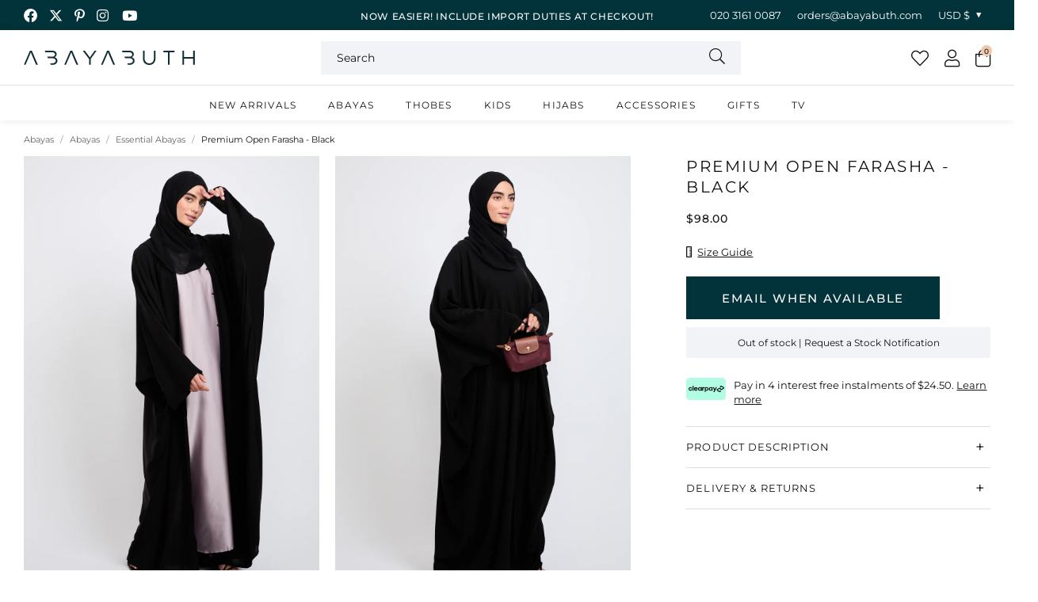

--- FILE ---
content_type: text/html; charset=utf-8
request_url: https://abayabuth.com/en-us/products/premium-open-farasha-black
body_size: 54106
content:
<!doctype html>
<!--[if lt IE 7]><html class="no-js lt-ie9 lt-ie8 lt-ie7" lang="en"> <![endif]-->
<!--[if IE 7]><html class="no-js lt-ie9 lt-ie8" lang="en"> <![endif]-->
<!--[if IE 8]><html class="no-js lt-ie9" lang="en"> <![endif]-->
<!--[if IE 9 ]><html class="ie9 no-js"> <![endif]-->
<!--[if (gt IE 9)|!(IE)]><!--> <html class="no-js" lang="en-GB"> <!--<![endif]-->  
<head>

  <meta charset="utf-8" />
  <!--[if IE]><meta http-equiv='X-UA-Compatible' content='IE=edge,chrome=1' /><![endif]-->

  <title>
  
    Plain Black Open Farasha With Matching Black Hijab Included &ndash; AbayaButh
  
  </title>

  
    <meta name="description" content="Elevate your modest wardrobe now with our Plain Black Open Farasha and matching black hijab. Buy online today and get free UK delivery on all orders over £150." />
  

  
  <link rel="canonical" href="https://abayabuth.com/en-us/products/premium-open-farasha-black">
  
<link rel="shortcut icon" href="//abayabuth.com/cdn/shop/files/favicon_180x180.png?v=1718886488" type="image/png" crossorigin="anonymous">

  <meta name="viewport" content="width=device-width, initial-scale=1" />

  
  
  
  
  <meta property="og:type" content="product" />
  <meta property="og:title" content="Premium Open Farasha - Black" />
  
  <meta property="og:image" content="http://abayabuth.com/cdn/shop/files/AB_38_008_1542d8fb-706c-42b6-85f5-46e753a8fa00_grande.jpg?v=1728635043" />
  <meta property="og:image:secure_url" content="https://abayabuth.com/cdn/shop/files/AB_38_008_1542d8fb-706c-42b6-85f5-46e753a8fa00_grande.jpg?v=1728635043" />
  
  <meta property="og:image" content="http://abayabuth.com/cdn/shop/files/AB_38_055_grande.jpg?v=1728635044" />
  <meta property="og:image:secure_url" content="https://abayabuth.com/cdn/shop/files/AB_38_055_grande.jpg?v=1728635044" />
  
  <meta property="og:image" content="http://abayabuth.com/cdn/shop/files/AB_38_060_grande.jpg?v=1728635044" />
  <meta property="og:image:secure_url" content="https://abayabuth.com/cdn/shop/files/AB_38_060_grande.jpg?v=1728635044" />
  
  <meta property="og:image" content="http://abayabuth.com/cdn/shop/files/AB01-024_5de5a4b0-bd72-419c-bd41-6ed39c8a294a_grande.jpg?v=1700655124" />
  <meta property="og:image:secure_url" content="https://abayabuth.com/cdn/shop/files/AB01-024_5de5a4b0-bd72-419c-bd41-6ed39c8a294a_grande.jpg?v=1700655124" />
  
  <meta property="og:image" content="http://abayabuth.com/cdn/shop/files/AB_38_058_3b9c105f-e2d1-4d69-8fce-0433c214d034_grande.jpg?v=1728635044" />
  <meta property="og:image:secure_url" content="https://abayabuth.com/cdn/shop/files/AB_38_058_3b9c105f-e2d1-4d69-8fce-0433c214d034_grande.jpg?v=1728635044" />
  
  <meta property="og:image" content="http://abayabuth.com/cdn/shop/files/AB01-034_8f1e22a0-0cfe-46e2-a30f-acb349307d89_grande.jpg?v=1700655125" />
  <meta property="og:image:secure_url" content="https://abayabuth.com/cdn/shop/files/AB01-034_8f1e22a0-0cfe-46e2-a30f-acb349307d89_grande.jpg?v=1700655125" />
  
  <meta property="og:image" content="http://abayabuth.com/cdn/shop/files/AB_38_006_grande.jpg?v=1728635043" />
  <meta property="og:image:secure_url" content="https://abayabuth.com/cdn/shop/files/AB_38_006_grande.jpg?v=1728635043" />
  
  <meta property="og:image" content="http://abayabuth.com/cdn/shop/files/AB_38_012_grande.jpg?v=1728635043" />
  <meta property="og:image:secure_url" content="https://abayabuth.com/cdn/shop/files/AB_38_012_grande.jpg?v=1728635043" />
  
  <meta property="og:image" content="http://abayabuth.com/cdn/shop/files/AB_38_013_grande.jpg?v=1728635043" />
  <meta property="og:image:secure_url" content="https://abayabuth.com/cdn/shop/files/AB_38_013_grande.jpg?v=1728635043" />
  
  <meta property="og:image" content="http://abayabuth.com/cdn/shop/files/AB_38_021_e5057b2b-92d9-4dbe-b7a0-9315c7ce1ba8_grande.jpg?v=1728635043" />
  <meta property="og:image:secure_url" content="https://abayabuth.com/cdn/shop/files/AB_38_021_e5057b2b-92d9-4dbe-b7a0-9315c7ce1ba8_grande.jpg?v=1728635043" />
  
  <meta property="og:image" content="http://abayabuth.com/cdn/shop/files/AB_38_048_grande.jpg?v=1728635043" />
  <meta property="og:image:secure_url" content="https://abayabuth.com/cdn/shop/files/AB_38_048_grande.jpg?v=1728635043" />
  
  <meta property="og:price:amount" content="98.00" />
  <meta property="og:price:currency" content="GBP" />



<meta property="og:description" content="Elevate your modest wardrobe now with our Plain Black Open Farasha and matching black hijab. Buy online today and get free UK delivery on all orders over £150." />

<meta property="og:url" content="https://abayabuth.com/en-us/products/premium-open-farasha-black" />
<meta property="og:site_name" content="AbayaButh" />
  
 

  <meta name="twitter:card" content="product" />
  <meta name="twitter:title" content="Premium Open Farasha - Black" />
  <meta name="twitter:description" content="The Premium Open Farasha in Black exudes a timeless beauty and luxurious sophistication. Made of lush and superior quality soft fabric, this  buttery soft and lightweight abaya is the perfect choice for any occasion, available in all shapes and sizes. Experience a touch of luxury with this captivatingly exquisite piece. Perfect for everyday wear and school or university in a plain" />
  <meta name="twitter:image" content="http://abayabuth.com/cdn/shop/files/AB_38_008_1542d8fb-706c-42b6-85f5-46e753a8fa00_large.jpg?v=1728635043" />
  <meta name="twitter:label1" content="Price" />
  <meta name="twitter:data1" content="$98.00 USD" />
  
  <meta name="twitter:label2" content="Brand" />
  <meta name="twitter:data2" content="Abayabuth" />
  


  <!-- Pre Fetch -->
  <link rel="dns-prefetch preconnect" href="https://cdn.shopify.com" crossorigin>
  <link rel="dns-prefetch preconnect" href="https://app.backinstock.org" crossorigin>
  <link rel="dns-prefetch preconnect" href="http://schema.org/Product" crossorigin>
  <link rel="dns-prefetch preconnect" href="https://cloudfront.net" crossorigin>
  <link rel="dns-prefetch preconnect" href="https://vars.hotjar.com" crossorigin>
  <link rel="dns-prefetch preconnect" href="https://www.google-analytics.com" crossorigin>
  <link rel="dns-prefetch preconnect" href="https://www.googletagmanager.com" crossorigin>
  <link rel="dns-prefetch preconnect" href="https://stats.g.doubleclick.net" crossorigin>
  
  <!-- Preload Fonts -->
  <link rel="preload" href="//abayabuth.com/cdn/shop/t/25/assets/montserrat-v26-latin-300.woff2" as="font" type="font/woff2" crossorigin="anonymous">
  <link rel="preload" href="//abayabuth.com/cdn/shop/t/25/assets/montserrat-v26-latin-300italic.woff2" as="font" type="font/woff2" crossorigin="anonymous">
  <link rel="preload" href="//abayabuth.com/cdn/shop/t/25/assets/montserrat-v26-latin-regular.woff2" as="font" type="font/woff2" crossorigin="anonymous">
  <link rel="preload" href="//abayabuth.com/cdn/shop/t/25/assets/montserrat-v26-latin-italic.woff2" as="font" type="font/woff2" crossorigin="anonymous">
  <link rel="preload" href="//abayabuth.com/cdn/shop/t/25/assets/montserrat-v26-latin-500.woff2" as="font" type="font/woff2" crossorigin="anonymous">
  <link rel="preload" href="//abayabuth.com/cdn/shop/t/25/assets/montserrat-v26-latin-500italic.woff2" as="font" type="font/woff2" crossorigin="anonymous">
  <link rel="preload" href="//abayabuth.com/cdn/shop/t/25/assets/montserrat-v26-latin-600.woff2" as="font" type="font/woff2" crossorigin="anonymous">
  <link rel="preload" href="//abayabuth.com/cdn/shop/t/25/assets/montserrat-v26-latin-600italic.woff2" as="font" type="font/woff2" crossorigin="anonymous">
  <link rel="preload" href="//abayabuth.com/cdn/shop/t/25/assets/montserrat-v26-latin-700.woff2" as="font" type="font/woff2" crossorigin="anonymous">
  <link rel="preload" href="//abayabuth.com/cdn/shop/t/25/assets/montserrat-v26-latin-700italic.woff2" as="font" type="font/woff2" crossorigin="anonymous">

  

  

<link rel="preload" as="image" href="//abayabuth.com/cdn/shop/files/AB_38_008_1542d8fb-706c-42b6-85f5-46e753a8fa00_600x.jpg?v=1728635043">











  <script>
    var originalAttachEvent = window.attachEvent,
    originalAddEventListener = window.addEventListener;
    var eventListenerOverride = function(eventName,cb,p){
    if (eventName && (eventName==='onload'||eventName==='load') && cb && cb.name==='asyncLoad') {
      window.afterLoadWithEvents = window.afterLoadWithEvents || [];
      window.afterLoadWithEvents.push({
        f:cb,
        evt: 'mousemove',
        el: document
      });
      return;
    }
    if (window.attachEvent){
      originalAttachEvent(eventName,cb)
    } else {
      originalAddEventListener(eventName,cb,p)
      }
    };

    if (window.attachEvent) {
      window.attachEvent = eventListenerOverride;
    } else {
      window.addEventListener=eventListenerOverride;
    }

    const _insertBeforeElementBackup = Element.prototype.insertBefore
    Element.prototype.insertBefore= function(...args) {   
      if(args[0].outerHTML && args[0].outerHTML.indexOf("trekkie") !=-1) {
        var t=this;
        window.afterLoadWithEvents = window.afterLoadWithEvents || [];
        window.afterLoadWithEvents.push({
          f:function() {_insertBeforeElementBackup.apply(t,args)},
          evt: 'mousemove',
          el: document
        });
        return;
      }
      return _insertBeforeElementBackup.apply(this,args);  
    }
  </script>

<script>window.performance && window.performance.mark && window.performance.mark('shopify.content_for_header.start');</script><meta name="google-site-verification" content="Cl7mx1cHN7kDCgzwB6rPmQ0029RRrWDIao5DPl8rNDI">
<meta id="shopify-digital-wallet" name="shopify-digital-wallet" content="/40069988502/digital_wallets/dialog">
<meta name="shopify-checkout-api-token" content="4f24be4d8ce70a5683bbd91d31a7e2b9">
<meta id="in-context-paypal-metadata" data-shop-id="40069988502" data-venmo-supported="false" data-environment="production" data-locale="en_US" data-paypal-v4="true" data-currency="USD">
<link rel="alternate" hreflang="x-default" href="https://abayabuth.com/products/premium-open-farasha-black">
<link rel="alternate" hreflang="en-US" href="https://abayabuth.com/en-us/products/premium-open-farasha-black">
<link rel="alternate" hreflang="en-CA" href="https://abayabuth.com/en-ca/products/premium-open-farasha-black">
<link rel="alternate" hreflang="en-AU" href="https://abayabuth.com/en-au/products/premium-open-farasha-black">
<link rel="alternate" hreflang="en-KM" href="https://abayabuth.com/en-au/products/premium-open-farasha-black">
<link rel="alternate" hreflang="en-CH" href="https://abayabuth.com/en-ch/products/premium-open-farasha-black">
<link rel="alternate" hreflang="en-DE" href="https://abayabuth.com/en-de/products/premium-open-farasha-black">
<link rel="alternate" hreflang="en-FR" href="https://abayabuth.com/en-fr/products/premium-open-farasha-black">
<link rel="alternate" hreflang="en-XK" href="https://abayabuth.com/en-xk/products/premium-open-farasha-black">
<link rel="alternate" hreflang="en-EE" href="https://abayabuth.com/en-ee/products/premium-open-farasha-black">
<link rel="alternate" hreflang="en-LT" href="https://abayabuth.com/en-lt/products/premium-open-farasha-black">
<link rel="alternate" hreflang="en-GB" href="https://abayabuth.com/products/premium-open-farasha-black">
<link rel="alternate" type="application/json+oembed" href="https://abayabuth.com/en-us/products/premium-open-farasha-black.oembed">
<script async="async" src="/checkouts/internal/preloads.js?locale=en-US"></script>
<link rel="preconnect" href="https://shop.app" crossorigin="anonymous">
<script async="async" src="https://shop.app/checkouts/internal/preloads.js?locale=en-US&shop_id=40069988502" crossorigin="anonymous"></script>
<script id="apple-pay-shop-capabilities" type="application/json">{"shopId":40069988502,"countryCode":"GB","currencyCode":"USD","merchantCapabilities":["supports3DS"],"merchantId":"gid:\/\/shopify\/Shop\/40069988502","merchantName":"AbayaButh","requiredBillingContactFields":["postalAddress","email","phone"],"requiredShippingContactFields":["postalAddress","email","phone"],"shippingType":"shipping","supportedNetworks":["visa","maestro","masterCard","amex","discover","elo"],"total":{"type":"pending","label":"AbayaButh","amount":"1.00"},"shopifyPaymentsEnabled":true,"supportsSubscriptions":true}</script>
<script id="shopify-features" type="application/json">{"accessToken":"4f24be4d8ce70a5683bbd91d31a7e2b9","betas":["rich-media-storefront-analytics"],"domain":"abayabuth.com","predictiveSearch":true,"shopId":40069988502,"locale":"en"}</script>
<script>var Shopify = Shopify || {};
Shopify.shop = "abayabuth-clothing.myshopify.com";
Shopify.locale = "en";
Shopify.currency = {"active":"USD","rate":"1.3432278"};
Shopify.country = "US";
Shopify.theme = {"name":"Pixus Theme","id":177301422458,"schema_name":null,"schema_version":null,"theme_store_id":null,"role":"main"};
Shopify.theme.handle = "null";
Shopify.theme.style = {"id":null,"handle":null};
Shopify.cdnHost = "abayabuth.com/cdn";
Shopify.routes = Shopify.routes || {};
Shopify.routes.root = "/en-us/";</script>
<script type="module">!function(o){(o.Shopify=o.Shopify||{}).modules=!0}(window);</script>
<script>!function(o){function n(){var o=[];function n(){o.push(Array.prototype.slice.apply(arguments))}return n.q=o,n}var t=o.Shopify=o.Shopify||{};t.loadFeatures=n(),t.autoloadFeatures=n()}(window);</script>
<script>
  window.ShopifyPay = window.ShopifyPay || {};
  window.ShopifyPay.apiHost = "shop.app\/pay";
  window.ShopifyPay.redirectState = null;
</script>
<script id="shop-js-analytics" type="application/json">{"pageType":"product"}</script>
<script defer="defer" async type="module" src="//abayabuth.com/cdn/shopifycloud/shop-js/modules/v2/client.init-shop-cart-sync_COMZFrEa.en.esm.js"></script>
<script defer="defer" async type="module" src="//abayabuth.com/cdn/shopifycloud/shop-js/modules/v2/chunk.common_CdXrxk3f.esm.js"></script>
<script type="module">
  await import("//abayabuth.com/cdn/shopifycloud/shop-js/modules/v2/client.init-shop-cart-sync_COMZFrEa.en.esm.js");
await import("//abayabuth.com/cdn/shopifycloud/shop-js/modules/v2/chunk.common_CdXrxk3f.esm.js");

  window.Shopify.SignInWithShop?.initShopCartSync?.({"fedCMEnabled":true,"windoidEnabled":true});

</script>
<script>
  window.Shopify = window.Shopify || {};
  if (!window.Shopify.featureAssets) window.Shopify.featureAssets = {};
  window.Shopify.featureAssets['shop-js'] = {"shop-cart-sync":["modules/v2/client.shop-cart-sync_CRSPkpKa.en.esm.js","modules/v2/chunk.common_CdXrxk3f.esm.js"],"init-fed-cm":["modules/v2/client.init-fed-cm_DO1JVZ96.en.esm.js","modules/v2/chunk.common_CdXrxk3f.esm.js"],"init-windoid":["modules/v2/client.init-windoid_hXardXh0.en.esm.js","modules/v2/chunk.common_CdXrxk3f.esm.js"],"init-shop-email-lookup-coordinator":["modules/v2/client.init-shop-email-lookup-coordinator_jpxQlUsx.en.esm.js","modules/v2/chunk.common_CdXrxk3f.esm.js"],"shop-toast-manager":["modules/v2/client.shop-toast-manager_C-K0q6-t.en.esm.js","modules/v2/chunk.common_CdXrxk3f.esm.js"],"shop-button":["modules/v2/client.shop-button_B6dBoDg5.en.esm.js","modules/v2/chunk.common_CdXrxk3f.esm.js"],"shop-login-button":["modules/v2/client.shop-login-button_BHRMsoBb.en.esm.js","modules/v2/chunk.common_CdXrxk3f.esm.js","modules/v2/chunk.modal_C89cmTvN.esm.js"],"shop-cash-offers":["modules/v2/client.shop-cash-offers_p6Pw3nax.en.esm.js","modules/v2/chunk.common_CdXrxk3f.esm.js","modules/v2/chunk.modal_C89cmTvN.esm.js"],"avatar":["modules/v2/client.avatar_BTnouDA3.en.esm.js"],"init-shop-cart-sync":["modules/v2/client.init-shop-cart-sync_COMZFrEa.en.esm.js","modules/v2/chunk.common_CdXrxk3f.esm.js"],"init-shop-for-new-customer-accounts":["modules/v2/client.init-shop-for-new-customer-accounts_BNQiNx4m.en.esm.js","modules/v2/client.shop-login-button_BHRMsoBb.en.esm.js","modules/v2/chunk.common_CdXrxk3f.esm.js","modules/v2/chunk.modal_C89cmTvN.esm.js"],"pay-button":["modules/v2/client.pay-button_CRuQ9trT.en.esm.js","modules/v2/chunk.common_CdXrxk3f.esm.js"],"init-customer-accounts-sign-up":["modules/v2/client.init-customer-accounts-sign-up_Q1yheB3t.en.esm.js","modules/v2/client.shop-login-button_BHRMsoBb.en.esm.js","modules/v2/chunk.common_CdXrxk3f.esm.js","modules/v2/chunk.modal_C89cmTvN.esm.js"],"checkout-modal":["modules/v2/client.checkout-modal_DtXVhFgQ.en.esm.js","modules/v2/chunk.common_CdXrxk3f.esm.js","modules/v2/chunk.modal_C89cmTvN.esm.js"],"init-customer-accounts":["modules/v2/client.init-customer-accounts_B5rMd0lj.en.esm.js","modules/v2/client.shop-login-button_BHRMsoBb.en.esm.js","modules/v2/chunk.common_CdXrxk3f.esm.js","modules/v2/chunk.modal_C89cmTvN.esm.js"],"lead-capture":["modules/v2/client.lead-capture_CmGCXBh3.en.esm.js","modules/v2/chunk.common_CdXrxk3f.esm.js","modules/v2/chunk.modal_C89cmTvN.esm.js"],"shop-follow-button":["modules/v2/client.shop-follow-button_CV5C02lv.en.esm.js","modules/v2/chunk.common_CdXrxk3f.esm.js","modules/v2/chunk.modal_C89cmTvN.esm.js"],"shop-login":["modules/v2/client.shop-login_Bz_Zm_XZ.en.esm.js","modules/v2/chunk.common_CdXrxk3f.esm.js","modules/v2/chunk.modal_C89cmTvN.esm.js"],"payment-terms":["modules/v2/client.payment-terms_D7XnU2ez.en.esm.js","modules/v2/chunk.common_CdXrxk3f.esm.js","modules/v2/chunk.modal_C89cmTvN.esm.js"]};
</script>
<script>(function() {
  var isLoaded = false;
  function asyncLoad() {
    if (isLoaded) return;
    isLoaded = true;
    var urls = ["https:\/\/app.kiwisizing.com\/web\/js\/dist\/kiwiSizing\/plugin\/SizingPlugin.prod.js?v=327\u0026shop=abayabuth-clothing.myshopify.com","https:\/\/s3.eu-west-1.amazonaws.com\/production-klarna-il-shopify-osm\/0dfab858ad2222a3ca8bb778e2e11d9a2ef61085\/abayabuth-clothing.myshopify.com-1741010885249.js?shop=abayabuth-clothing.myshopify.com","\/\/app.backinstock.org\/widget\/35121_1746005672.js?category=bis\u0026v=6\u0026shop=abayabuth-clothing.myshopify.com"];
    for (var i = 0; i < urls.length; i++) {
      var s = document.createElement('script');
      s.type = 'text/javascript';
      s.async = true;
      s.src = urls[i];
      var x = document.getElementsByTagName('script')[0];
      x.parentNode.insertBefore(s, x);
    }
  };
  if(window.attachEvent) {
    window.attachEvent('onload', asyncLoad);
  } else {
    window.addEventListener('load', asyncLoad, false);
  }
})();</script>
<script id="__st">var __st={"a":40069988502,"offset":0,"reqid":"31082b8f-7ab9-409c-a283-e6c8668ec1d1-1763200049","pageurl":"abayabuth.com\/en-us\/products\/premium-open-farasha-black","u":"bb1f3725f076","p":"product","rtyp":"product","rid":8102859178200};</script>
<script>window.ShopifyPaypalV4VisibilityTracking = true;</script>
<script id="captcha-bootstrap">!function(){'use strict';const t='contact',e='account',n='new_comment',o=[[t,t],['blogs',n],['comments',n],[t,'customer']],c=[[e,'customer_login'],[e,'guest_login'],[e,'recover_customer_password'],[e,'create_customer']],r=t=>t.map((([t,e])=>`form[action*='/${t}']:not([data-nocaptcha='true']) input[name='form_type'][value='${e}']`)).join(','),a=t=>()=>t?[...document.querySelectorAll(t)].map((t=>t.form)):[];function s(){const t=[...o],e=r(t);return a(e)}const i='password',u='form_key',d=['recaptcha-v3-token','g-recaptcha-response','h-captcha-response',i],f=()=>{try{return window.sessionStorage}catch{return}},m='__shopify_v',_=t=>t.elements[u];function p(t,e,n=!1){try{const o=window.sessionStorage,c=JSON.parse(o.getItem(e)),{data:r}=function(t){const{data:e,action:n}=t;return t[m]||n?{data:e,action:n}:{data:t,action:n}}(c);for(const[e,n]of Object.entries(r))t.elements[e]&&(t.elements[e].value=n);n&&o.removeItem(e)}catch(o){console.error('form repopulation failed',{error:o})}}const l='form_type',E='cptcha';function T(t){t.dataset[E]=!0}const w=window,h=w.document,L='Shopify',v='ce_forms',y='captcha';let A=!1;((t,e)=>{const n=(g='f06e6c50-85a8-45c8-87d0-21a2b65856fe',I='https://cdn.shopify.com/shopifycloud/storefront-forms-hcaptcha/ce_storefront_forms_captcha_hcaptcha.v1.5.2.iife.js',D={infoText:'Protected by hCaptcha',privacyText:'Privacy',termsText:'Terms'},(t,e,n)=>{const o=w[L][v],c=o.bindForm;if(c)return c(t,g,e,D).then(n);var r;o.q.push([[t,g,e,D],n]),r=I,A||(h.body.append(Object.assign(h.createElement('script'),{id:'captcha-provider',async:!0,src:r})),A=!0)});var g,I,D;w[L]=w[L]||{},w[L][v]=w[L][v]||{},w[L][v].q=[],w[L][y]=w[L][y]||{},w[L][y].protect=function(t,e){n(t,void 0,e),T(t)},Object.freeze(w[L][y]),function(t,e,n,w,h,L){const[v,y,A,g]=function(t,e,n){const i=e?o:[],u=t?c:[],d=[...i,...u],f=r(d),m=r(i),_=r(d.filter((([t,e])=>n.includes(e))));return[a(f),a(m),a(_),s()]}(w,h,L),I=t=>{const e=t.target;return e instanceof HTMLFormElement?e:e&&e.form},D=t=>v().includes(t);t.addEventListener('submit',(t=>{const e=I(t);if(!e)return;const n=D(e)&&!e.dataset.hcaptchaBound&&!e.dataset.recaptchaBound,o=_(e),c=g().includes(e)&&(!o||!o.value);(n||c)&&t.preventDefault(),c&&!n&&(function(t){try{if(!f())return;!function(t){const e=f();if(!e)return;const n=_(t);if(!n)return;const o=n.value;o&&e.removeItem(o)}(t);const e=Array.from(Array(32),(()=>Math.random().toString(36)[2])).join('');!function(t,e){_(t)||t.append(Object.assign(document.createElement('input'),{type:'hidden',name:u})),t.elements[u].value=e}(t,e),function(t,e){const n=f();if(!n)return;const o=[...t.querySelectorAll(`input[type='${i}']`)].map((({name:t})=>t)),c=[...d,...o],r={};for(const[a,s]of new FormData(t).entries())c.includes(a)||(r[a]=s);n.setItem(e,JSON.stringify({[m]:1,action:t.action,data:r}))}(t,e)}catch(e){console.error('failed to persist form',e)}}(e),e.submit())}));const S=(t,e)=>{t&&!t.dataset[E]&&(n(t,e.some((e=>e===t))),T(t))};for(const o of['focusin','change'])t.addEventListener(o,(t=>{const e=I(t);D(e)&&S(e,y())}));const B=e.get('form_key'),M=e.get(l),P=B&&M;t.addEventListener('DOMContentLoaded',(()=>{const t=y();if(P)for(const e of t)e.elements[l].value===M&&p(e,B);[...new Set([...A(),...v().filter((t=>'true'===t.dataset.shopifyCaptcha))])].forEach((e=>S(e,t)))}))}(h,new URLSearchParams(w.location.search),n,t,e,['guest_login'])})(!0,!0)}();</script>
<script integrity="sha256-52AcMU7V7pcBOXWImdc/TAGTFKeNjmkeM1Pvks/DTgc=" data-source-attribution="shopify.loadfeatures" defer="defer" src="//abayabuth.com/cdn/shopifycloud/storefront/assets/storefront/load_feature-81c60534.js" crossorigin="anonymous"></script>
<script crossorigin="anonymous" defer="defer" src="//abayabuth.com/cdn/shopifycloud/storefront/assets/shopify_pay/storefront-65b4c6d7.js?v=20250812"></script>
<script data-source-attribution="shopify.dynamic_checkout.dynamic.init">var Shopify=Shopify||{};Shopify.PaymentButton=Shopify.PaymentButton||{isStorefrontPortableWallets:!0,init:function(){window.Shopify.PaymentButton.init=function(){};var t=document.createElement("script");t.src="https://abayabuth.com/cdn/shopifycloud/portable-wallets/latest/portable-wallets.en.js",t.type="module",document.head.appendChild(t)}};
</script>
<script data-source-attribution="shopify.dynamic_checkout.buyer_consent">
  function portableWalletsHideBuyerConsent(e){var t=document.getElementById("shopify-buyer-consent"),n=document.getElementById("shopify-subscription-policy-button");t&&n&&(t.classList.add("hidden"),t.setAttribute("aria-hidden","true"),n.removeEventListener("click",e))}function portableWalletsShowBuyerConsent(e){var t=document.getElementById("shopify-buyer-consent"),n=document.getElementById("shopify-subscription-policy-button");t&&n&&(t.classList.remove("hidden"),t.removeAttribute("aria-hidden"),n.addEventListener("click",e))}window.Shopify?.PaymentButton&&(window.Shopify.PaymentButton.hideBuyerConsent=portableWalletsHideBuyerConsent,window.Shopify.PaymentButton.showBuyerConsent=portableWalletsShowBuyerConsent);
</script>
<script data-source-attribution="shopify.dynamic_checkout.cart.bootstrap">document.addEventListener("DOMContentLoaded",(function(){function t(){return document.querySelector("shopify-accelerated-checkout-cart, shopify-accelerated-checkout")}if(t())Shopify.PaymentButton.init();else{new MutationObserver((function(e,n){t()&&(Shopify.PaymentButton.init(),n.disconnect())})).observe(document.body,{childList:!0,subtree:!0})}}));
</script>
<script id='scb4127' type='text/javascript' async='' src='https://abayabuth.com/cdn/shopifycloud/privacy-banner/storefront-banner.js'></script><link id="shopify-accelerated-checkout-styles" rel="stylesheet" media="screen" href="https://abayabuth.com/cdn/shopifycloud/portable-wallets/latest/accelerated-checkout-backwards-compat.css" crossorigin="anonymous">
<style id="shopify-accelerated-checkout-cart">
        #shopify-buyer-consent {
  margin-top: 1em;
  display: inline-block;
  width: 100%;
}

#shopify-buyer-consent.hidden {
  display: none;
}

#shopify-subscription-policy-button {
  background: none;
  border: none;
  padding: 0;
  text-decoration: underline;
  font-size: inherit;
  cursor: pointer;
}

#shopify-subscription-policy-button::before {
  box-shadow: none;
}

      </style>

<script>window.performance && window.performance.mark && window.performance.mark('shopify.content_for_header.end');</script>

  
    <link rel="preload stylesheet" href="//abayabuth.com/cdn/shop/t/25/assets/product-essential.css?v=129311291848195101631749453836" as="style">
  

  <!--[if lt IE 9]>
  <script src="//html5shiv.googlecode.com/svn/trunk/html5.js" type="text/javascript"></script>
  <![endif]-->

  

  
  <!-- Google Tag Manager -->
<script>(function(w,d,s,l,i){w[l]=w[l]||[];w[l].push({'gtm.start':
new Date().getTime(),event:'gtm.js'});var f=d.getElementsByTagName(s)[0],
j=d.createElement(s),dl=l!='dataLayer'?'&l='+l:'';j.async=true;j.src=
'https://www.googletagmanager.com/gtm.js?id='+i+dl;f.parentNode.insertBefore(j,f);
})(window,document,'script','dataLayer','GTM-N943GT6W');</script>
<!-- End Google Tag Manager -->
<meta name="facebook-domain-verification" content="78x42gb0gyrt1aovow2jlp405nfe6i">
<!-- Global site tag (gtag.js) - Google Analytics -->
<script async src="https://www.googletagmanager.com/gtag/js?id=G-3YCLFTMGBW"></script>
<script>
window.dataLayer = window.dataLayer || [];
function gtag(){dataLayer.push(arguments);}
gtag('js', new Date());

gtag('config', 'G-3YCLFTMGBW');
</script>
<!-- Global site tag (gtag.js) - Google Ads: 665669096 -->
<script async src="https://www.googletagmanager.com/gtag/js?id=AW-665669096"></script>
<script>
 window.dataLayer = window.dataLayer || [];
 function gtag(){dataLayer.push(arguments);}
 gtag('js', new Date());
 gtag('config', 'AW-665669096');
</script>
  

  
  <script>
window.KiwiSizing = window.KiwiSizing === undefined ? {} : window.KiwiSizing;
KiwiSizing.shop = "abayabuth-clothing.myshopify.com";


KiwiSizing.data = {
  collections: "215976149142,230283706518,417212694744,215977132182,215976870038,211368378518,211368771734,408722768088,399168307416,642532770170",
  tags: "Colour|Black,Swatch Colour|#000000,Swatch Name|Black",
  product: "8102859178200",
  vendor: "Abayabuth",
  type: "Farasha",
  title: "Premium Open Farasha - Black",
  images: ["\/\/abayabuth.com\/cdn\/shop\/files\/AB_38_008_1542d8fb-706c-42b6-85f5-46e753a8fa00.jpg?v=1728635043","\/\/abayabuth.com\/cdn\/shop\/files\/AB_38_055.jpg?v=1728635044","\/\/abayabuth.com\/cdn\/shop\/files\/AB_38_060.jpg?v=1728635044","\/\/abayabuth.com\/cdn\/shop\/files\/AB01-024_5de5a4b0-bd72-419c-bd41-6ed39c8a294a.jpg?v=1700655124","\/\/abayabuth.com\/cdn\/shop\/files\/AB_38_058_3b9c105f-e2d1-4d69-8fce-0433c214d034.jpg?v=1728635044","\/\/abayabuth.com\/cdn\/shop\/files\/AB01-034_8f1e22a0-0cfe-46e2-a30f-acb349307d89.jpg?v=1700655125","\/\/abayabuth.com\/cdn\/shop\/files\/AB_38_006.jpg?v=1728635043","\/\/abayabuth.com\/cdn\/shop\/files\/AB_38_012.jpg?v=1728635043","\/\/abayabuth.com\/cdn\/shop\/files\/AB_38_013.jpg?v=1728635043","\/\/abayabuth.com\/cdn\/shop\/files\/AB_38_021_e5057b2b-92d9-4dbe-b7a0-9315c7ce1ba8.jpg?v=1728635043","\/\/abayabuth.com\/cdn\/shop\/files\/AB_38_048.jpg?v=1728635043"],
};

</script>
  

  
    <script>
     gtag('event', 'page_view', {
     'send_to': 'AW-665669096',
     'value': 9800,
     'items': [{
       'id': 8102859178200,
       'google_business_vertical': 'retail'
      }]
     });
  </script>
  


<!-- BEGIN app block: shopify://apps/loyalty-rewards-and-referrals/blocks/embed-sdk/6f172e67-4106-4ac0-89c5-b32a069b3101 -->

<style
  type='text/css'
  data-lion-app-styles='main'
  data-lion-app-styles-settings='{&quot;disableBundledCSS&quot;:false,&quot;disableBundledFonts&quot;:false,&quot;useClassIsolator&quot;:false}'
></style>

<!-- loyaltylion.snippet.version=06c7ae02a4+7391 -->

<script>
  
  !function(t,n){function o(n){var o=t.getElementsByTagName("script")[0],i=t.createElement("script");i.src=n,i.crossOrigin="",o.parentNode.insertBefore(i,o)}if(!n.isLoyaltyLion){window.loyaltylion=n,void 0===window.lion&&(window.lion=n),n.version=2,n.isLoyaltyLion=!0;var i=new Date,e=i.getFullYear().toString()+i.getMonth().toString()+i.getDate().toString();o("https://sdk.loyaltylion.net/static/2/loader.js?t="+e);var r=!1;n.init=function(t){if(r)throw new Error("Cannot call lion.init more than once");r=!0;var a=n._token=t.token;if(!a)throw new Error("Token must be supplied to lion.init");for(var l=[],s="_push configure bootstrap shutdown on removeListener authenticateCustomer".split(" "),c=0;c<s.length;c+=1)!function(t,n){t[n]=function(){l.push([n,Array.prototype.slice.call(arguments,0)])}}(n,s[c]);o("https://sdk.loyaltylion.net/sdk/start/"+a+".js?t="+e+i.getHours().toString()),n._initData=t,n._buffer=l}}}(document,window.loyaltylion||[]);

  
    
      loyaltylion.init(
        { token: "3732d8f18f928640209684ff29e19732" }
      );
    
  

  loyaltylion.configure({
    disableBundledCSS: false,
    disableBundledFonts: false,
    useClassIsolator: false,
  })

  
</script>



<!-- END app block --><!-- BEGIN app block: shopify://apps/klaviyo-email-marketing-sms/blocks/klaviyo-onsite-embed/2632fe16-c075-4321-a88b-50b567f42507 -->












  <script async src="https://static.klaviyo.com/onsite/js/VMGwYm/klaviyo.js?company_id=VMGwYm"></script>
  <script>!function(){if(!window.klaviyo){window._klOnsite=window._klOnsite||[];try{window.klaviyo=new Proxy({},{get:function(n,i){return"push"===i?function(){var n;(n=window._klOnsite).push.apply(n,arguments)}:function(){for(var n=arguments.length,o=new Array(n),w=0;w<n;w++)o[w]=arguments[w];var t="function"==typeof o[o.length-1]?o.pop():void 0,e=new Promise((function(n){window._klOnsite.push([i].concat(o,[function(i){t&&t(i),n(i)}]))}));return e}}})}catch(n){window.klaviyo=window.klaviyo||[],window.klaviyo.push=function(){var n;(n=window._klOnsite).push.apply(n,arguments)}}}}();</script>

  
    <script id="viewed_product">
      if (item == null) {
        var _learnq = _learnq || [];

        var MetafieldReviews = null
        var MetafieldYotpoRating = null
        var MetafieldYotpoCount = null
        var MetafieldLooxRating = null
        var MetafieldLooxCount = null
        var okendoProduct = null
        var okendoProductReviewCount = null
        var okendoProductReviewAverageValue = null
        try {
          // The following fields are used for Customer Hub recently viewed in order to add reviews.
          // This information is not part of __kla_viewed. Instead, it is part of __kla_viewed_reviewed_items
          MetafieldReviews = {"rating":{"scale_min":"1.0","scale_max":"5.0","value":"5.0"},"rating_count":2};
          MetafieldYotpoRating = null
          MetafieldYotpoCount = null
          MetafieldLooxRating = null
          MetafieldLooxCount = null

          okendoProduct = null
          // If the okendo metafield is not legacy, it will error, which then requires the new json formatted data
          if (okendoProduct && 'error' in okendoProduct) {
            okendoProduct = null
          }
          okendoProductReviewCount = okendoProduct ? okendoProduct.reviewCount : null
          okendoProductReviewAverageValue = okendoProduct ? okendoProduct.reviewAverageValue : null
        } catch (error) {
          console.error('Error in Klaviyo onsite reviews tracking:', error);
        }

        var item = {
          Name: "Premium Open Farasha - Black",
          ProductID: 8102859178200,
          Categories: ["Abayas","All Products","All Products ProtectMyOrder Excluded","Eid Dresses \u0026 Outfits","Essential Abayas","Hajj\/Umrah Clothing Collection","Open Abayas","Polyester Abayas","Womens","Womens new"],
          ImageURL: "https://abayabuth.com/cdn/shop/files/AB_38_008_1542d8fb-706c-42b6-85f5-46e753a8fa00_grande.jpg?v=1728635043",
          URL: "https://abayabuth.com/en-us/products/premium-open-farasha-black",
          Brand: "Abayabuth",
          Price: "$98.00",
          Value: "98.00",
          CompareAtPrice: "$0.00"
        };
        _learnq.push(['track', 'Viewed Product', item]);
        _learnq.push(['trackViewedItem', {
          Title: item.Name,
          ItemId: item.ProductID,
          Categories: item.Categories,
          ImageUrl: item.ImageURL,
          Url: item.URL,
          Metadata: {
            Brand: item.Brand,
            Price: item.Price,
            Value: item.Value,
            CompareAtPrice: item.CompareAtPrice
          },
          metafields:{
            reviews: MetafieldReviews,
            yotpo:{
              rating: MetafieldYotpoRating,
              count: MetafieldYotpoCount,
            },
            loox:{
              rating: MetafieldLooxRating,
              count: MetafieldLooxCount,
            },
            okendo: {
              rating: okendoProductReviewAverageValue,
              count: okendoProductReviewCount,
            }
          }
        }]);
      }
    </script>
  




  <script>
    window.klaviyoReviewsProductDesignMode = false
  </script>







<!-- END app block --><!-- BEGIN app block: shopify://apps/tolstoy-shoppable-video-quiz/blocks/widget-block/06fa8282-42ff-403e-b67c-1936776aed11 -->



                


























<script
  type="module"
  async
  src="https://widget.gotolstoy.com/we/widget.js"
  data-shop=abayabuth-clothing.myshopify.com
  data-app-key=00a5a6c4-57ad-404c-8e1c-3e523442451a
  data-should-use-cache=true
  data-cache-version=19a81e0a7e6
  data-product-gallery-projects="[]"
  data-collection-gallery-projects="[]"
  data-product-id=8102859178200
  data-template-name="product"
>
</script>
<script
  type="text/javascript"
  nomodule
  async
  src="https://widget.gotolstoy.com/widget/widget.js"
  data-shop=abayabuth-clothing.myshopify.com
  data-app-key=00a5a6c4-57ad-404c-8e1c-3e523442451a
  data-should-use-cache=true
  data-cache-version=19a81e0a7e6
  data-product-gallery-projects="[]"
  data-collection-gallery-projects="[]"
  data-product-id=8102859178200
  data-collection-id=""
  data-template-name="product"
></script>
<script
  type="module"
  async
  src="https://play.gotolstoy.com/widget-v2/widget.js"
  id="tolstoy-widget-script"
  data-shop=abayabuth-clothing.myshopify.com
  data-app-key=00a5a6c4-57ad-404c-8e1c-3e523442451a
  data-should-use-cache=true
  data-cache-version=19a81e0a7e6
  data-product-gallery-projects="[]"
  data-collection-gallery-projects="[]"
  data-product-id=8102859178200
  data-collection-id=""
  data-shop-assistant-enabled="false"
  data-search-bar-widget-enabled="false"
  data-template-name="product"
  data-customer-id=""
  data-customer-email=""
  data-customer-first-name=""
  data-customer-last-name=""
></script>
<script>
  window.tolstoyCurrencySymbol = '$';
  window.tolstoyMoneyFormat = '${{amount}}';
</script>
<script>
  window.tolstoyDebug = {
    enable: () => {
      fetch('/cart/update.js', {
        method: 'POST',
        headers: { 'Content-Type': 'application/json' },
        body: JSON.stringify({ attributes: { TolstoyDebugEnabled: 'true' } })
      })
      .then(response => response.json())
      .then(() => window.location.reload());
    },
    disable: () => {
      fetch('/cart/update.js', {
        method: 'POST',
        headers: { 'Content-Type': 'application/json' },
        body: JSON.stringify({ attributes: { TolstoyDebugEnabled: null } })
      })
      .then(response => response.json())
      .then(() => window.location.reload())
    },
    status: async () => {
      const response = await fetch('/cart.js');
      const json = await response.json();
      console.log(json.attributes);
    }
  }
</script>

<!-- END app block --><script src="https://cdn.shopify.com/extensions/019a7c97-8801-7b8e-83b2-d386d4d5a9cb/selleasy-upsell-193/assets/lb-selleasy.js" type="text/javascript" defer="defer"></script>
<link href="https://monorail-edge.shopifysvc.com" rel="dns-prefetch">
<script>(function(){if ("sendBeacon" in navigator && "performance" in window) {try {var session_token_from_headers = performance.getEntriesByType('navigation')[0].serverTiming.find(x => x.name == '_s').description;} catch {var session_token_from_headers = undefined;}var session_cookie_matches = document.cookie.match(/_shopify_s=([^;]*)/);var session_token_from_cookie = session_cookie_matches && session_cookie_matches.length === 2 ? session_cookie_matches[1] : "";var session_token = session_token_from_headers || session_token_from_cookie || "";function handle_abandonment_event(e) {var entries = performance.getEntries().filter(function(entry) {return /monorail-edge.shopifysvc.com/.test(entry.name);});if (!window.abandonment_tracked && entries.length === 0) {window.abandonment_tracked = true;var currentMs = Date.now();var navigation_start = performance.timing.navigationStart;var payload = {shop_id: 40069988502,url: window.location.href,navigation_start,duration: currentMs - navigation_start,session_token,page_type: "product"};window.navigator.sendBeacon("https://monorail-edge.shopifysvc.com/v1/produce", JSON.stringify({schema_id: "online_store_buyer_site_abandonment/1.1",payload: payload,metadata: {event_created_at_ms: currentMs,event_sent_at_ms: currentMs}}));}}window.addEventListener('pagehide', handle_abandonment_event);}}());</script>
<script id="web-pixels-manager-setup">(function e(e,d,r,n,o){if(void 0===o&&(o={}),!Boolean(null===(a=null===(i=window.Shopify)||void 0===i?void 0:i.analytics)||void 0===a?void 0:a.replayQueue)){var i,a;window.Shopify=window.Shopify||{};var t=window.Shopify;t.analytics=t.analytics||{};var s=t.analytics;s.replayQueue=[],s.publish=function(e,d,r){return s.replayQueue.push([e,d,r]),!0};try{self.performance.mark("wpm:start")}catch(e){}var l=function(){var e={modern:/Edge?\/(1{2}[4-9]|1[2-9]\d|[2-9]\d{2}|\d{4,})\.\d+(\.\d+|)|Firefox\/(1{2}[4-9]|1[2-9]\d|[2-9]\d{2}|\d{4,})\.\d+(\.\d+|)|Chrom(ium|e)\/(9{2}|\d{3,})\.\d+(\.\d+|)|(Maci|X1{2}).+ Version\/(15\.\d+|(1[6-9]|[2-9]\d|\d{3,})\.\d+)([,.]\d+|)( \(\w+\)|)( Mobile\/\w+|) Safari\/|Chrome.+OPR\/(9{2}|\d{3,})\.\d+\.\d+|(CPU[ +]OS|iPhone[ +]OS|CPU[ +]iPhone|CPU IPhone OS|CPU iPad OS)[ +]+(15[._]\d+|(1[6-9]|[2-9]\d|\d{3,})[._]\d+)([._]\d+|)|Android:?[ /-](13[3-9]|1[4-9]\d|[2-9]\d{2}|\d{4,})(\.\d+|)(\.\d+|)|Android.+Firefox\/(13[5-9]|1[4-9]\d|[2-9]\d{2}|\d{4,})\.\d+(\.\d+|)|Android.+Chrom(ium|e)\/(13[3-9]|1[4-9]\d|[2-9]\d{2}|\d{4,})\.\d+(\.\d+|)|SamsungBrowser\/([2-9]\d|\d{3,})\.\d+/,legacy:/Edge?\/(1[6-9]|[2-9]\d|\d{3,})\.\d+(\.\d+|)|Firefox\/(5[4-9]|[6-9]\d|\d{3,})\.\d+(\.\d+|)|Chrom(ium|e)\/(5[1-9]|[6-9]\d|\d{3,})\.\d+(\.\d+|)([\d.]+$|.*Safari\/(?![\d.]+ Edge\/[\d.]+$))|(Maci|X1{2}).+ Version\/(10\.\d+|(1[1-9]|[2-9]\d|\d{3,})\.\d+)([,.]\d+|)( \(\w+\)|)( Mobile\/\w+|) Safari\/|Chrome.+OPR\/(3[89]|[4-9]\d|\d{3,})\.\d+\.\d+|(CPU[ +]OS|iPhone[ +]OS|CPU[ +]iPhone|CPU IPhone OS|CPU iPad OS)[ +]+(10[._]\d+|(1[1-9]|[2-9]\d|\d{3,})[._]\d+)([._]\d+|)|Android:?[ /-](13[3-9]|1[4-9]\d|[2-9]\d{2}|\d{4,})(\.\d+|)(\.\d+|)|Mobile Safari.+OPR\/([89]\d|\d{3,})\.\d+\.\d+|Android.+Firefox\/(13[5-9]|1[4-9]\d|[2-9]\d{2}|\d{4,})\.\d+(\.\d+|)|Android.+Chrom(ium|e)\/(13[3-9]|1[4-9]\d|[2-9]\d{2}|\d{4,})\.\d+(\.\d+|)|Android.+(UC? ?Browser|UCWEB|U3)[ /]?(15\.([5-9]|\d{2,})|(1[6-9]|[2-9]\d|\d{3,})\.\d+)\.\d+|SamsungBrowser\/(5\.\d+|([6-9]|\d{2,})\.\d+)|Android.+MQ{2}Browser\/(14(\.(9|\d{2,})|)|(1[5-9]|[2-9]\d|\d{3,})(\.\d+|))(\.\d+|)|K[Aa][Ii]OS\/(3\.\d+|([4-9]|\d{2,})\.\d+)(\.\d+|)/},d=e.modern,r=e.legacy,n=navigator.userAgent;return n.match(d)?"modern":n.match(r)?"legacy":"unknown"}(),u="modern"===l?"modern":"legacy",c=(null!=n?n:{modern:"",legacy:""})[u],f=function(e){return[e.baseUrl,"/wpm","/b",e.hashVersion,"modern"===e.buildTarget?"m":"l",".js"].join("")}({baseUrl:d,hashVersion:r,buildTarget:u}),m=function(e){var d=e.version,r=e.bundleTarget,n=e.surface,o=e.pageUrl,i=e.monorailEndpoint;return{emit:function(e){var a=e.status,t=e.errorMsg,s=(new Date).getTime(),l=JSON.stringify({metadata:{event_sent_at_ms:s},events:[{schema_id:"web_pixels_manager_load/3.1",payload:{version:d,bundle_target:r,page_url:o,status:a,surface:n,error_msg:t},metadata:{event_created_at_ms:s}}]});if(!i)return console&&console.warn&&console.warn("[Web Pixels Manager] No Monorail endpoint provided, skipping logging."),!1;try{return self.navigator.sendBeacon.bind(self.navigator)(i,l)}catch(e){}var u=new XMLHttpRequest;try{return u.open("POST",i,!0),u.setRequestHeader("Content-Type","text/plain"),u.send(l),!0}catch(e){return console&&console.warn&&console.warn("[Web Pixels Manager] Got an unhandled error while logging to Monorail."),!1}}}}({version:r,bundleTarget:l,surface:e.surface,pageUrl:self.location.href,monorailEndpoint:e.monorailEndpoint});try{o.browserTarget=l,function(e){var d=e.src,r=e.async,n=void 0===r||r,o=e.onload,i=e.onerror,a=e.sri,t=e.scriptDataAttributes,s=void 0===t?{}:t,l=document.createElement("script"),u=document.querySelector("head"),c=document.querySelector("body");if(l.async=n,l.src=d,a&&(l.integrity=a,l.crossOrigin="anonymous"),s)for(var f in s)if(Object.prototype.hasOwnProperty.call(s,f))try{l.dataset[f]=s[f]}catch(e){}if(o&&l.addEventListener("load",o),i&&l.addEventListener("error",i),u)u.appendChild(l);else{if(!c)throw new Error("Did not find a head or body element to append the script");c.appendChild(l)}}({src:f,async:!0,onload:function(){if(!function(){var e,d;return Boolean(null===(d=null===(e=window.Shopify)||void 0===e?void 0:e.analytics)||void 0===d?void 0:d.initialized)}()){var d=window.webPixelsManager.init(e)||void 0;if(d){var r=window.Shopify.analytics;r.replayQueue.forEach((function(e){var r=e[0],n=e[1],o=e[2];d.publishCustomEvent(r,n,o)})),r.replayQueue=[],r.publish=d.publishCustomEvent,r.visitor=d.visitor,r.initialized=!0}}},onerror:function(){return m.emit({status:"failed",errorMsg:"".concat(f," has failed to load")})},sri:function(e){var d=/^sha384-[A-Za-z0-9+/=]+$/;return"string"==typeof e&&d.test(e)}(c)?c:"",scriptDataAttributes:o}),m.emit({status:"loading"})}catch(e){m.emit({status:"failed",errorMsg:(null==e?void 0:e.message)||"Unknown error"})}}})({shopId: 40069988502,storefrontBaseUrl: "https://abayabuth.com",extensionsBaseUrl: "https://extensions.shopifycdn.com/cdn/shopifycloud/web-pixels-manager",monorailEndpoint: "https://monorail-edge.shopifysvc.com/unstable/produce_batch",surface: "storefront-renderer",enabledBetaFlags: ["2dca8a86"],webPixelsConfigList: [{"id":"2074739066","configuration":"{\"accountID\":\"VMGwYm\",\"webPixelConfig\":\"eyJlbmFibGVBZGRlZFRvQ2FydEV2ZW50cyI6IHRydWV9\"}","eventPayloadVersion":"v1","runtimeContext":"STRICT","scriptVersion":"9a3e1117c25e3d7955a2b89bcfe1cdfd","type":"APP","apiClientId":123074,"privacyPurposes":["ANALYTICS","MARKETING"],"dataSharingAdjustments":{"protectedCustomerApprovalScopes":["read_customer_address","read_customer_email","read_customer_name","read_customer_personal_data","read_customer_phone"]}},{"id":"1835204986","configuration":"{\"config\":\"{\\\"google_tag_ids\\\":[\\\"G-3YCLFTMGBW\\\"],\\\"target_country\\\":\\\"GB\\\",\\\"gtag_events\\\":[{\\\"type\\\":\\\"begin_checkout\\\",\\\"action_label\\\":\\\"G-3YCLFTMGBW\\\"},{\\\"type\\\":\\\"search\\\",\\\"action_label\\\":\\\"G-3YCLFTMGBW\\\"},{\\\"type\\\":\\\"view_item\\\",\\\"action_label\\\":\\\"G-3YCLFTMGBW\\\"},{\\\"type\\\":\\\"purchase\\\",\\\"action_label\\\":\\\"G-3YCLFTMGBW\\\"},{\\\"type\\\":\\\"page_view\\\",\\\"action_label\\\":\\\"G-3YCLFTMGBW\\\"},{\\\"type\\\":\\\"add_payment_info\\\",\\\"action_label\\\":\\\"G-3YCLFTMGBW\\\"},{\\\"type\\\":\\\"add_to_cart\\\",\\\"action_label\\\":\\\"G-3YCLFTMGBW\\\"}],\\\"enable_monitoring_mode\\\":false}\"}","eventPayloadVersion":"v1","runtimeContext":"OPEN","scriptVersion":"b2a88bafab3e21179ed38636efcd8a93","type":"APP","apiClientId":1780363,"privacyPurposes":[],"dataSharingAdjustments":{"protectedCustomerApprovalScopes":["read_customer_address","read_customer_email","read_customer_name","read_customer_personal_data","read_customer_phone"]}},{"id":"1695842682","configuration":"{\"debug\":\"false\"}","eventPayloadVersion":"v1","runtimeContext":"STRICT","scriptVersion":"a9a83cf44fb282052ff936f7ab101058","type":"APP","apiClientId":4539653,"privacyPurposes":["ANALYTICS"],"dataSharingAdjustments":{"protectedCustomerApprovalScopes":["read_customer_email","read_customer_personal_data"]}},{"id":"1415119226","configuration":"{\"swymApiEndpoint\":\"https:\/\/swymstore-v3starter-01.swymrelay.com\",\"swymTier\":\"v3starter-01\"}","eventPayloadVersion":"v1","runtimeContext":"STRICT","scriptVersion":"5b6f6917e306bc7f24523662663331c0","type":"APP","apiClientId":1350849,"privacyPurposes":["ANALYTICS","MARKETING","PREFERENCES"],"dataSharingAdjustments":{"protectedCustomerApprovalScopes":["read_customer_email","read_customer_name","read_customer_personal_data","read_customer_phone"]}},{"id":"372605144","configuration":"{\"pixelCode\":\"CAKH02RC77UAO5IV1MPG\"}","eventPayloadVersion":"v1","runtimeContext":"STRICT","scriptVersion":"22e92c2ad45662f435e4801458fb78cc","type":"APP","apiClientId":4383523,"privacyPurposes":["ANALYTICS","MARKETING","SALE_OF_DATA"],"dataSharingAdjustments":{"protectedCustomerApprovalScopes":["read_customer_address","read_customer_email","read_customer_name","read_customer_personal_data","read_customer_phone"]}},{"id":"168067288","configuration":"{\"pixel_id\":\"164788337549992\",\"pixel_type\":\"facebook_pixel\",\"metaapp_system_user_token\":\"-\"}","eventPayloadVersion":"v1","runtimeContext":"OPEN","scriptVersion":"ca16bc87fe92b6042fbaa3acc2fbdaa6","type":"APP","apiClientId":2329312,"privacyPurposes":["ANALYTICS","MARKETING","SALE_OF_DATA"],"dataSharingAdjustments":{"protectedCustomerApprovalScopes":["read_customer_address","read_customer_email","read_customer_name","read_customer_personal_data","read_customer_phone"]}},{"id":"92373208","configuration":"{\"tagID\":\"2613788369001\"}","eventPayloadVersion":"v1","runtimeContext":"STRICT","scriptVersion":"18031546ee651571ed29edbe71a3550b","type":"APP","apiClientId":3009811,"privacyPurposes":["ANALYTICS","MARKETING","SALE_OF_DATA"],"dataSharingAdjustments":{"protectedCustomerApprovalScopes":["read_customer_address","read_customer_email","read_customer_name","read_customer_personal_data","read_customer_phone"]}},{"id":"56852696","configuration":"{\"accountID\":\"selleasy-metrics-track\"}","eventPayloadVersion":"v1","runtimeContext":"STRICT","scriptVersion":"5aac1f99a8ca74af74cea751ede503d2","type":"APP","apiClientId":5519923,"privacyPurposes":[],"dataSharingAdjustments":{"protectedCustomerApprovalScopes":["read_customer_email","read_customer_name","read_customer_personal_data"]}},{"id":"28901592","configuration":"{\"measurementIds\":\"G-3YCLFTMGBW\"}","eventPayloadVersion":"v1","runtimeContext":"STRICT","scriptVersion":"7aaae93c56736e9df275e05ad7cdcadf","type":"APP","apiClientId":3542712321,"privacyPurposes":["ANALYTICS","MARKETING","SALE_OF_DATA"],"dataSharingAdjustments":{"protectedCustomerApprovalScopes":["read_customer_address","read_customer_email","read_customer_name","read_customer_personal_data","read_customer_phone"]}},{"id":"166265210","eventPayloadVersion":"1","runtimeContext":"LAX","scriptVersion":"2","type":"CUSTOM","privacyPurposes":[],"name":"AP Microsoft DR Checkout"},{"id":"166297978","eventPayloadVersion":"1","runtimeContext":"LAX","scriptVersion":"3","type":"CUSTOM","privacyPurposes":[],"name":"AP Microsoft DR Page View"},{"id":"166330746","eventPayloadVersion":"1","runtimeContext":"LAX","scriptVersion":"2","type":"CUSTOM","privacyPurposes":[],"name":"AP Microsoft Revenue Tracking"},{"id":"233996666","eventPayloadVersion":"1","runtimeContext":"LAX","scriptVersion":"1","type":"CUSTOM","privacyPurposes":["ANALYTICS","MARKETING","SALE_OF_DATA"],"name":"AP | Google Datalayer"},{"id":"234389882","eventPayloadVersion":"1","runtimeContext":"LAX","scriptVersion":"1","type":"CUSTOM","privacyPurposes":[],"name":"AP | Revenue Tracking GA4"},{"id":"shopify-app-pixel","configuration":"{}","eventPayloadVersion":"v1","runtimeContext":"STRICT","scriptVersion":"0450","apiClientId":"shopify-pixel","type":"APP","privacyPurposes":["ANALYTICS","MARKETING"]},{"id":"shopify-custom-pixel","eventPayloadVersion":"v1","runtimeContext":"LAX","scriptVersion":"0450","apiClientId":"shopify-pixel","type":"CUSTOM","privacyPurposes":["ANALYTICS","MARKETING"]}],isMerchantRequest: false,initData: {"shop":{"name":"AbayaButh","paymentSettings":{"currencyCode":"GBP"},"myshopifyDomain":"abayabuth-clothing.myshopify.com","countryCode":"GB","storefrontUrl":"https:\/\/abayabuth.com\/en-us"},"customer":null,"cart":null,"checkout":null,"productVariants":[{"price":{"amount":98.0,"currencyCode":"USD"},"product":{"title":"Premium Open Farasha - Black","vendor":"Abayabuth","id":"8102859178200","untranslatedTitle":"Premium Open Farasha - Black","url":"\/en-us\/products\/premium-open-farasha-black","type":"Farasha"},"id":"44135158808792","image":{"src":"\/\/abayabuth.com\/cdn\/shop\/files\/AB_38_008_1542d8fb-706c-42b6-85f5-46e753a8fa00.jpg?v=1728635043"},"sku":"POF-4381","title":"52 \/ Premium Nidha \/ Black","untranslatedTitle":"52 \/ Premium Nidha \/ Black"},{"price":{"amount":98.0,"currencyCode":"USD"},"product":{"title":"Premium Open Farasha - Black","vendor":"Abayabuth","id":"8102859178200","untranslatedTitle":"Premium Open Farasha - Black","url":"\/en-us\/products\/premium-open-farasha-black","type":"Farasha"},"id":"44135158841560","image":{"src":"\/\/abayabuth.com\/cdn\/shop\/files\/AB_38_008_1542d8fb-706c-42b6-85f5-46e753a8fa00.jpg?v=1728635043"},"sku":"POF-4382","title":"54 \/ Premium Nidha \/ Black","untranslatedTitle":"54 \/ Premium Nidha \/ Black"},{"price":{"amount":98.0,"currencyCode":"USD"},"product":{"title":"Premium Open Farasha - Black","vendor":"Abayabuth","id":"8102859178200","untranslatedTitle":"Premium Open Farasha - Black","url":"\/en-us\/products\/premium-open-farasha-black","type":"Farasha"},"id":"44135158874328","image":{"src":"\/\/abayabuth.com\/cdn\/shop\/files\/AB_38_008_1542d8fb-706c-42b6-85f5-46e753a8fa00.jpg?v=1728635043"},"sku":"POF-4383","title":"56 \/ Premium Nidha \/ Black","untranslatedTitle":"56 \/ Premium Nidha \/ Black"},{"price":{"amount":98.0,"currencyCode":"USD"},"product":{"title":"Premium Open Farasha - Black","vendor":"Abayabuth","id":"8102859178200","untranslatedTitle":"Premium Open Farasha - Black","url":"\/en-us\/products\/premium-open-farasha-black","type":"Farasha"},"id":"44135158907096","image":{"src":"\/\/abayabuth.com\/cdn\/shop\/files\/AB_38_008_1542d8fb-706c-42b6-85f5-46e753a8fa00.jpg?v=1728635043"},"sku":"POF-4384","title":"58 \/ Premium Nidha \/ Black","untranslatedTitle":"58 \/ Premium Nidha \/ Black"},{"price":{"amount":98.0,"currencyCode":"USD"},"product":{"title":"Premium Open Farasha - Black","vendor":"Abayabuth","id":"8102859178200","untranslatedTitle":"Premium Open Farasha - Black","url":"\/en-us\/products\/premium-open-farasha-black","type":"Farasha"},"id":"44135158939864","image":{"src":"\/\/abayabuth.com\/cdn\/shop\/files\/AB_38_008_1542d8fb-706c-42b6-85f5-46e753a8fa00.jpg?v=1728635043"},"sku":"POF-4385","title":"60 \/ Premium Nidha \/ Black","untranslatedTitle":"60 \/ Premium Nidha \/ Black"},{"price":{"amount":98.0,"currencyCode":"USD"},"product":{"title":"Premium Open Farasha - Black","vendor":"Abayabuth","id":"8102859178200","untranslatedTitle":"Premium Open Farasha - Black","url":"\/en-us\/products\/premium-open-farasha-black","type":"Farasha"},"id":"44135158972632","image":{"src":"\/\/abayabuth.com\/cdn\/shop\/files\/AB_38_008_1542d8fb-706c-42b6-85f5-46e753a8fa00.jpg?v=1728635043"},"sku":"POF-4386","title":"62 \/ Premium Nidha \/ Black","untranslatedTitle":"62 \/ Premium Nidha \/ Black"}],"purchasingCompany":null},},"https://abayabuth.com/cdn","ae1676cfwd2530674p4253c800m34e853cb",{"modern":"","legacy":""},{"shopId":"40069988502","storefrontBaseUrl":"https:\/\/abayabuth.com","extensionBaseUrl":"https:\/\/extensions.shopifycdn.com\/cdn\/shopifycloud\/web-pixels-manager","surface":"storefront-renderer","enabledBetaFlags":"[\"2dca8a86\"]","isMerchantRequest":"false","hashVersion":"ae1676cfwd2530674p4253c800m34e853cb","publish":"custom","events":"[[\"page_viewed\",{}],[\"product_viewed\",{\"productVariant\":{\"price\":{\"amount\":98.0,\"currencyCode\":\"USD\"},\"product\":{\"title\":\"Premium Open Farasha - Black\",\"vendor\":\"Abayabuth\",\"id\":\"8102859178200\",\"untranslatedTitle\":\"Premium Open Farasha - Black\",\"url\":\"\/en-us\/products\/premium-open-farasha-black\",\"type\":\"Farasha\"},\"id\":\"44135158808792\",\"image\":{\"src\":\"\/\/abayabuth.com\/cdn\/shop\/files\/AB_38_008_1542d8fb-706c-42b6-85f5-46e753a8fa00.jpg?v=1728635043\"},\"sku\":\"POF-4381\",\"title\":\"52 \/ Premium Nidha \/ Black\",\"untranslatedTitle\":\"52 \/ Premium Nidha \/ Black\"}}]]"});</script><script>
  window.ShopifyAnalytics = window.ShopifyAnalytics || {};
  window.ShopifyAnalytics.meta = window.ShopifyAnalytics.meta || {};
  window.ShopifyAnalytics.meta.currency = 'USD';
  var meta = {"product":{"id":8102859178200,"gid":"gid:\/\/shopify\/Product\/8102859178200","vendor":"Abayabuth","type":"Farasha","variants":[{"id":44135158808792,"price":9800,"name":"Premium Open Farasha - Black - 52 \/ Premium Nidha \/ Black","public_title":"52 \/ Premium Nidha \/ Black","sku":"POF-4381"},{"id":44135158841560,"price":9800,"name":"Premium Open Farasha - Black - 54 \/ Premium Nidha \/ Black","public_title":"54 \/ Premium Nidha \/ Black","sku":"POF-4382"},{"id":44135158874328,"price":9800,"name":"Premium Open Farasha - Black - 56 \/ Premium Nidha \/ Black","public_title":"56 \/ Premium Nidha \/ Black","sku":"POF-4383"},{"id":44135158907096,"price":9800,"name":"Premium Open Farasha - Black - 58 \/ Premium Nidha \/ Black","public_title":"58 \/ Premium Nidha \/ Black","sku":"POF-4384"},{"id":44135158939864,"price":9800,"name":"Premium Open Farasha - Black - 60 \/ Premium Nidha \/ Black","public_title":"60 \/ Premium Nidha \/ Black","sku":"POF-4385"},{"id":44135158972632,"price":9800,"name":"Premium Open Farasha - Black - 62 \/ Premium Nidha \/ Black","public_title":"62 \/ Premium Nidha \/ Black","sku":"POF-4386"}],"remote":false},"page":{"pageType":"product","resourceType":"product","resourceId":8102859178200}};
  for (var attr in meta) {
    window.ShopifyAnalytics.meta[attr] = meta[attr];
  }
</script>
<script class="analytics">
  (function () {
    var customDocumentWrite = function(content) {
      var jquery = null;

      if (window.jQuery) {
        jquery = window.jQuery;
      } else if (window.Checkout && window.Checkout.$) {
        jquery = window.Checkout.$;
      }

      if (jquery) {
        jquery('body').append(content);
      }
    };

    var hasLoggedConversion = function(token) {
      if (token) {
        return document.cookie.indexOf('loggedConversion=' + token) !== -1;
      }
      return false;
    }

    var setCookieIfConversion = function(token) {
      if (token) {
        var twoMonthsFromNow = new Date(Date.now());
        twoMonthsFromNow.setMonth(twoMonthsFromNow.getMonth() + 2);

        document.cookie = 'loggedConversion=' + token + '; expires=' + twoMonthsFromNow;
      }
    }

    var trekkie = window.ShopifyAnalytics.lib = window.trekkie = window.trekkie || [];
    if (trekkie.integrations) {
      return;
    }
    trekkie.methods = [
      'identify',
      'page',
      'ready',
      'track',
      'trackForm',
      'trackLink'
    ];
    trekkie.factory = function(method) {
      return function() {
        var args = Array.prototype.slice.call(arguments);
        args.unshift(method);
        trekkie.push(args);
        return trekkie;
      };
    };
    for (var i = 0; i < trekkie.methods.length; i++) {
      var key = trekkie.methods[i];
      trekkie[key] = trekkie.factory(key);
    }
    trekkie.load = function(config) {
      trekkie.config = config || {};
      trekkie.config.initialDocumentCookie = document.cookie;
      var first = document.getElementsByTagName('script')[0];
      var script = document.createElement('script');
      script.type = 'text/javascript';
      script.onerror = function(e) {
        var scriptFallback = document.createElement('script');
        scriptFallback.type = 'text/javascript';
        scriptFallback.onerror = function(error) {
                var Monorail = {
      produce: function produce(monorailDomain, schemaId, payload) {
        var currentMs = new Date().getTime();
        var event = {
          schema_id: schemaId,
          payload: payload,
          metadata: {
            event_created_at_ms: currentMs,
            event_sent_at_ms: currentMs
          }
        };
        return Monorail.sendRequest("https://" + monorailDomain + "/v1/produce", JSON.stringify(event));
      },
      sendRequest: function sendRequest(endpointUrl, payload) {
        // Try the sendBeacon API
        if (window && window.navigator && typeof window.navigator.sendBeacon === 'function' && typeof window.Blob === 'function' && !Monorail.isIos12()) {
          var blobData = new window.Blob([payload], {
            type: 'text/plain'
          });

          if (window.navigator.sendBeacon(endpointUrl, blobData)) {
            return true;
          } // sendBeacon was not successful

        } // XHR beacon

        var xhr = new XMLHttpRequest();

        try {
          xhr.open('POST', endpointUrl);
          xhr.setRequestHeader('Content-Type', 'text/plain');
          xhr.send(payload);
        } catch (e) {
          console.log(e);
        }

        return false;
      },
      isIos12: function isIos12() {
        return window.navigator.userAgent.lastIndexOf('iPhone; CPU iPhone OS 12_') !== -1 || window.navigator.userAgent.lastIndexOf('iPad; CPU OS 12_') !== -1;
      }
    };
    Monorail.produce('monorail-edge.shopifysvc.com',
      'trekkie_storefront_load_errors/1.1',
      {shop_id: 40069988502,
      theme_id: 177301422458,
      app_name: "storefront",
      context_url: window.location.href,
      source_url: "//abayabuth.com/cdn/s/trekkie.storefront.308893168db1679b4a9f8a086857af995740364f.min.js"});

        };
        scriptFallback.async = true;
        scriptFallback.src = '//abayabuth.com/cdn/s/trekkie.storefront.308893168db1679b4a9f8a086857af995740364f.min.js';
        first.parentNode.insertBefore(scriptFallback, first);
      };
      script.async = true;
      script.src = '//abayabuth.com/cdn/s/trekkie.storefront.308893168db1679b4a9f8a086857af995740364f.min.js';
      first.parentNode.insertBefore(script, first);
    };
    trekkie.load(
      {"Trekkie":{"appName":"storefront","development":false,"defaultAttributes":{"shopId":40069988502,"isMerchantRequest":null,"themeId":177301422458,"themeCityHash":"4774054506588215005","contentLanguage":"en","currency":"USD"},"isServerSideCookieWritingEnabled":true,"monorailRegion":"shop_domain","enabledBetaFlags":["f0df213a"]},"Session Attribution":{},"S2S":{"facebookCapiEnabled":true,"source":"trekkie-storefront-renderer","apiClientId":580111}}
    );

    var loaded = false;
    trekkie.ready(function() {
      if (loaded) return;
      loaded = true;

      window.ShopifyAnalytics.lib = window.trekkie;

      var originalDocumentWrite = document.write;
      document.write = customDocumentWrite;
      try { window.ShopifyAnalytics.merchantGoogleAnalytics.call(this); } catch(error) {};
      document.write = originalDocumentWrite;

      window.ShopifyAnalytics.lib.page(null,{"pageType":"product","resourceType":"product","resourceId":8102859178200,"shopifyEmitted":true});

      var match = window.location.pathname.match(/checkouts\/(.+)\/(thank_you|post_purchase)/)
      var token = match? match[1]: undefined;
      if (!hasLoggedConversion(token)) {
        setCookieIfConversion(token);
        window.ShopifyAnalytics.lib.track("Viewed Product",{"currency":"USD","variantId":44135158808792,"productId":8102859178200,"productGid":"gid:\/\/shopify\/Product\/8102859178200","name":"Premium Open Farasha - Black - 52 \/ Premium Nidha \/ Black","price":"98.00","sku":"POF-4381","brand":"Abayabuth","variant":"52 \/ Premium Nidha \/ Black","category":"Farasha","nonInteraction":true,"remote":false},undefined,undefined,{"shopifyEmitted":true});
      window.ShopifyAnalytics.lib.track("monorail:\/\/trekkie_storefront_viewed_product\/1.1",{"currency":"USD","variantId":44135158808792,"productId":8102859178200,"productGid":"gid:\/\/shopify\/Product\/8102859178200","name":"Premium Open Farasha - Black - 52 \/ Premium Nidha \/ Black","price":"98.00","sku":"POF-4381","brand":"Abayabuth","variant":"52 \/ Premium Nidha \/ Black","category":"Farasha","nonInteraction":true,"remote":false,"referer":"https:\/\/abayabuth.com\/en-us\/products\/premium-open-farasha-black"});
      }
    });


        var eventsListenerScript = document.createElement('script');
        eventsListenerScript.async = true;
        eventsListenerScript.src = "//abayabuth.com/cdn/shopifycloud/storefront/assets/shop_events_listener-3da45d37.js";
        document.getElementsByTagName('head')[0].appendChild(eventsListenerScript);

})();</script>
  <script>
  if (!window.ga || (window.ga && typeof window.ga !== 'function')) {
    window.ga = function ga() {
      (window.ga.q = window.ga.q || []).push(arguments);
      if (window.Shopify && window.Shopify.analytics && typeof window.Shopify.analytics.publish === 'function') {
        window.Shopify.analytics.publish("ga_stub_called", {}, {sendTo: "google_osp_migration"});
      }
      console.error("Shopify's Google Analytics stub called with:", Array.from(arguments), "\nSee https://help.shopify.com/manual/promoting-marketing/pixels/pixel-migration#google for more information.");
    };
    if (window.Shopify && window.Shopify.analytics && typeof window.Shopify.analytics.publish === 'function') {
      window.Shopify.analytics.publish("ga_stub_initialized", {}, {sendTo: "google_osp_migration"});
    }
  }
</script>
<script
  defer
  src="https://abayabuth.com/cdn/shopifycloud/perf-kit/shopify-perf-kit-2.1.2.min.js"
  data-application="storefront-renderer"
  data-shop-id="40069988502"
  data-render-region="gcp-us-east1"
  data-page-type="product"
  data-theme-instance-id="177301422458"
  data-theme-name=""
  data-theme-version=""
  data-monorail-region="shop_domain"
  data-resource-timing-sampling-rate="10"
  data-shs="true"
  data-shs-beacon="true"
  data-shs-export-with-fetch="true"
  data-shs-logs-sample-rate="1"
></script>
</head>

<body id="plain-black-open-farasha-with-matching-black-hijab-included" class="template-product" >


  
  <!-- Google Tag Manager (noscript) -->
<noscript><iframe src="https://www.googletagmanager.com/ns.html?id=GTM-N943GT6W" height="0" width="0" style="display:none;visibility:hidden"></iframe></noscript>
<!-- End Google Tag Manager (noscript) -->
  

  <div id="shopify-section-announcements" class="shopify-section">

</div> 

  <div class="top-bar">
    <div class="top-bar__wrap wrap">
      <div class="top-bar__left">
        <div class="top-bar__social"><a rel="noreferrer" class="top-bar__social-icon fa fab-facebook" title="Facebook" target="_blank" href="https://www.facebook.com/AbayaButhFashion/" aria-describedby="a11y-external-message"></a><a rel="noreferrer" class="top-bar__social-icon fa fab-x-twitter" title="Twitter" target="_blank" href="https://twitter.com/abayabuth" aria-describedby="a11y-external-message"></a><a rel="noreferrer" class="top-bar__social-icon fa fab-pinterest-p" title="Pinterest" target="_blank" href="https://www.pinterest.co.uk/abayabuth" aria-describedby="a11y-external-message"></a><a rel="noreferrer" class="top-bar__social-icon fa fab-instagram" title="Instagram" target="_blank" href="https://www.instagram.com/abayabuth/?hl=en" aria-describedby="a11y-external-message"></a><a rel="noreferrer" class="top-bar__social-icon fa fab-youtube" title="Youtube" target="_blank" href="https://www.youtube.com/channel/UCfTGYCuvCGy_GR0l4FOUTVQ" aria-describedby="a11y-external-message"></a></div>
      </div>

      <div id="shopify-section-promos" class="shopify-section"><div class="promos">
  <div class="promos__slider row">
    
    
    <div class="promos__message promos__message--1 col lg-4 active ">
      
      <div class="promos__no-link">
      
        <div class="promos__text">
          <div class="promos__main">
            <span>FREE USA SHIPPING ON ORDERS OVER $450</span>
          </div>
          
        </div>
      
      </div>
      
    </div>
    
    
    <div class="promos__message promos__message--2 col lg-4  ">
      
      <div class="promos__no-link">
      
        <div class="promos__text">
          <div class="promos__main">
            <span>Now Easier! Include Import Duties at Checkout!</span>
          </div>
          
        </div>
      
      </div>
      
    </div>
    
    
    <div class="promos__message promos__message--3 col lg-4  inactive">
      
      <div class="promos__no-link">
      
        <div class="promos__text">
          <div class="promos__main">
            <span>Pay in 4 with Clearpay</span>
          </div>
          
        </div>
      
      </div>
      
    </div>
    
    
    <div class="promos__message promos__message--4 col lg-4  ">
      
      <div class="promos__no-link">
      
        <div class="promos__text">
          <div class="promos__main">
            <span>Klarna Buy Now, Pay Later</span>
          </div>
          
        </div>
      
      </div>
      
    </div>
    
    
    <div class="promos__message promos__message--5 col lg-4  ">
      
      <div class="promos__no-link">
      
        <div class="promos__text">
          <div class="promos__main">
            <span>Pay in 4 with Clearpay</span>
          </div>
          
        </div>
      
      </div>
      
    </div>
    
  </div>
</div>
</div>
      
      <div class="top-bar__right">
        <a class="top-bar__tel" href="tel:020 3161 0087">020 3161 0087</a>
        <a class="top-bar__email" href="mailto:orders@abayabuth.com">orders@abayabuth.com</a>
        <form method="post" action="/en-us/localization" id="localization_form" accept-charset="UTF-8" class="shopify-localization-form" enctype="multipart/form-data"><input type="hidden" name="form_type" value="localization" /><input type="hidden" name="utf8" value="✓" /><input type="hidden" name="_method" value="put" /><input type="hidden" name="return_to" value="/en-us/products/premium-open-farasha-black" />
          <div class="top-bar__currency">
            <select class="top-bar__currency-select" name="currency">
              
                
                  <option class="top-bar__currency-option">AED</option>
                
              
                
                  <option class="top-bar__currency-option">AFN</option>
                
              
                
                  <option class="top-bar__currency-option">ALL</option>
                
              
                
                  <option class="top-bar__currency-option">AUD</option>
                
              
                
                  <option class="top-bar__currency-option">BAM</option>
                
              
                
                  <option class="top-bar__currency-option">BDT</option>
                
              
                
                  <option class="top-bar__currency-option">BGN</option>
                
              
                
                  <option class="top-bar__currency-option">BND</option>
                
              
                
                  <option class="top-bar__currency-option">CAD</option>
                
              
                
                  <option class="top-bar__currency-option">CHF</option>
                
              
                
                  <option class="top-bar__currency-option">CNY</option>
                
              
                
                  <option class="top-bar__currency-option">CZK</option>
                
              
                
                  <option class="top-bar__currency-option">DKK</option>
                
              
                
                  <option class="top-bar__currency-option">DZD</option>
                
              
                
                  <option class="top-bar__currency-option">EGP</option>
                
              
                
                  <option class="top-bar__currency-option">ETB</option>
                
              
                
                  <option class="top-bar__currency-option">EUR</option>
                
              
                
                  <option class="top-bar__currency-option">FJD</option>
                
              
                
                  <option class="top-bar__currency-option">GBP</option>
                
              
                
                  <option class="top-bar__currency-option">GMD</option>
                
              
                
                  <option class="top-bar__currency-option">GTQ</option>
                
              
                
                  <option class="top-bar__currency-option">HKD</option>
                
              
                
                  <option class="top-bar__currency-option">HUF</option>
                
              
                
                  <option class="top-bar__currency-option">IDR</option>
                
              
                
                  <option class="top-bar__currency-option">ILS</option>
                
              
                
                  <option class="top-bar__currency-option">INR</option>
                
              
                
                  <option class="top-bar__currency-option">ISK</option>
                
              
                
                  <option class="top-bar__currency-option">JPY</option>
                
              
                
                  <option class="top-bar__currency-option">KES</option>
                
              
                
                  <option class="top-bar__currency-option">KGS</option>
                
              
                
                  <option class="top-bar__currency-option">KMF</option>
                
              
                
                  <option class="top-bar__currency-option">KRW</option>
                
              
                
                  <option class="top-bar__currency-option">KYD</option>
                
              
                
                  <option class="top-bar__currency-option">KZT</option>
                
              
                
                  <option class="top-bar__currency-option">LBP</option>
                
              
                
                  <option class="top-bar__currency-option">LKR</option>
                
              
                
                  <option class="top-bar__currency-option">MAD</option>
                
              
                
                  <option class="top-bar__currency-option">MDL</option>
                
              
                
                  <option class="top-bar__currency-option">MKD</option>
                
              
                
                  <option class="top-bar__currency-option">MUR</option>
                
              
                
                  <option class="top-bar__currency-option">MVR</option>
                
              
                
                  <option class="top-bar__currency-option">MWK</option>
                
              
                
                  <option class="top-bar__currency-option">MYR</option>
                
              
                
                  <option class="top-bar__currency-option">NGN</option>
                
              
                
                  <option class="top-bar__currency-option">NOK</option>
                
              
                
                  <option class="top-bar__currency-option">NZD</option>
                
              
                
                  <option class="top-bar__currency-option">PEN</option>
                
              
                
                  <option class="top-bar__currency-option">PHP</option>
                
              
                
                  <option class="top-bar__currency-option">PKR</option>
                
              
                
                  <option class="top-bar__currency-option">PLN</option>
                
              
                
                  <option class="top-bar__currency-option">QAR</option>
                
              
                
                  <option class="top-bar__currency-option">RON</option>
                
              
                
                  <option class="top-bar__currency-option">RSD</option>
                
              
                
                  <option class="top-bar__currency-option">RWF</option>
                
              
                
                  <option class="top-bar__currency-option">SAR</option>
                
              
                
                  <option class="top-bar__currency-option">SEK</option>
                
              
                
                  <option class="top-bar__currency-option">SGD</option>
                
              
                
                  <option class="top-bar__currency-option">SLL</option>
                
              
                
                  <option class="top-bar__currency-option">THB</option>
                
              
                
                  <option class="top-bar__currency-option">TTD</option>
                
              
                
                  <option class="top-bar__currency-option">TWD</option>
                
              
                
                  <option class="top-bar__currency-option">TZS</option>
                
              
                
                  <option class="top-bar__currency-option">UGX</option>
                
              
                
                  <option class="top-bar__currency-option top-bar__currency-option--selected" selected="true">USD $</option>
                  
              
                
                  <option class="top-bar__currency-option">UZS</option>
                
              
            </select>
          </div>
        </form>
      </div>
    </div>
  </div>

  
  <div class="site-container  ">
    <div class="c-offcanvas-content-wrap">
      <header class="header ">
        <div id="shopify-section-header" class="shopify-section"><div class="header__main">
  <div class="header__main-wrap wrap wrap--large">
    <a class="header-logo" href="/en-us">
      AbayaButh
    </a>
    
    <div class="header-search ">
      <form class="header-search__form" action="/search" method="get" role="search">
        <input class="header-search__input" name="q" type="search" id="search-field" placeholder="Search" value="" />
        <input type="hidden" name="type" value="product" />
        <button class="header-search__submit" type="submit" id="search-submit" title="submit">
          <i class="fa fal-search"></i>
        </button>
      </form>
    </div>

    <a href="#swym-wishlist" class="swym-wishlist header__icon header__icon--wishlist header-wishlist fa fal-heart">
      <span id="wishlist-count" class="wishlist-count-badge"></span>
    </a>

<style>
    .wishlist-count-badge {
        background-color: red;
        color: white;
        font-size: 12px;
        font-weight: bold;
        border-radius: 50%;
        padding: 4px 8px;
        position: absolute;
        top: -5px;
        right: -10px;
        display: none; /* Hidden when count is 0 */
    }
</style>

    

    
      
      <a class="header__icon header__icon--account fa fal-user" href="/account/login" title="Login">
      
      </a>
    
    
    <a class="header-basket header__icon fa fal-shopping-bag" data-offcanvas-trigger="right" href="javascript:void(0)">
      <div class="header__icon-count" data-original-qty="0">0</div>
      
    </a>

    <a class="header-mobile header__icon--mobile-nav header__icon fa fal-bars" href="#my-menu" title="Navigation Menu"></a>

  </div>

  <div class="header__nav">
    <div class="header__nav-wrap wrap"><nav class="header-nav" role="navigation" style="display: none;">
  <ul class="nav">
    <li class="nav__account">
      <i class="fa fas-user nav__account-icon"></i>
      
        <a class="nav__account-link nav__account-link--login" href="/account/login" title="Sign In">Sign In</a>
      
      <a class="nav__account-link" href="/account/register" title="Create an account">Create an account</a>
    </li>

    
    
      

      

      <li class="nav__item nav__ nav__">
        <a id="nav1" class="nav__link nav__link-- nav__link--mega-menu nav__link--new-arrivals" href="/en-us/collections/new">New Arrivals</a>
        
      </li>
    
      

      

      <li class="nav__item nav__dropdown nav__single">
        <a id="nav2" class="nav__link nav__link--dropdown nav__link--mega-menu nav__link--abayas" href="/en-us/collections/abayas">Abayas<div class="nav__plus"></div></a>
        
          <ul data-id="nav2" class="nav__sub-menu">
            <li class="nav__sub-menu__item nav__sub-menu__item--view-all">
              <a class="nav__sub-menu__link nav__sub-menu__link--view-all" href="/en-us/collections/abayas"><span>View </span>All Abayas</a>
            </li>
            
            <li class="nav__sub-menu__item nav__sub-menu__item--single">
              <a class="nav__sub-menu__link nav__sub-menu__link--single " href="/en-us/collections/sale">On Sale</a>
              
            </li>
            
            <li class="nav__sub-menu__item nav__sub-menu__item--single">
              <a class="nav__sub-menu__link nav__sub-menu__link--single " href="/en-us/collections/back-in-stock">Back In Stock</a>
              
            </li>
            
            <li class="nav__sub-menu__item nav__sub-menu__item--single">
              <a class="nav__sub-menu__link nav__sub-menu__link--single " href="/en-us/collections/bridal-abayas">Bridal Abayas</a>
              
            </li>
            
            <li class="nav__sub-menu__item nav__sub-menu__item--single">
              <a class="nav__sub-menu__link nav__sub-menu__link--single " href="/en-us/collections/co-ord-sets-kimonos">Co-Ord Sets/Kimonos</a>
              
            </li>
            
            <li class="nav__sub-menu__item nav__sub-menu__item--single">
              <a class="nav__sub-menu__link nav__sub-menu__link--single " href="/en-us/collections/essential-abayas">Essential Abayas</a>
              
            </li>
            
            <li class="nav__sub-menu__item nav__sub-menu__item--single">
              <a class="nav__sub-menu__link nav__sub-menu__link--single " href="/en-us/collections/hajj-umrah-collection">Hajj/Umrah Collection</a>
              
            </li>
            
            <li class="nav__sub-menu__item nav__sub-menu__item--single">
              <a class="nav__sub-menu__link nav__sub-menu__link--single " href="/en-us/collections/inner-slip-dresses">Inner Slip Dresses</a>
              
            </li>
            
            <li class="nav__sub-menu__item nav__sub-menu__item--single">
              <a class="nav__sub-menu__link nav__sub-menu__link--single " href="/en-us/collections/jilbabs">Jilbabs/Prayer Abayas</a>
              
            </li>
            
            <li class="nav__sub-menu__item nav__sub-menu__item--single">
              <a class="nav__sub-menu__link nav__sub-menu__link--single " href="/en-us/collections/khimar-1">Khimars</a>
              
            </li>
            
            <li class="nav__sub-menu__item nav__sub-menu__item--single">
              <a class="nav__sub-menu__link nav__sub-menu__link--single " href="/en-us/collections/luxury-abayas">Luxury Abayas</a>
              
            </li>
            
            <li class="nav__sub-menu__item nav__sub-menu__item--single">
              <a class="nav__sub-menu__link nav__sub-menu__link--single " href="/en-us/collections/occasion-abayas">Occasion</a>
              
            </li>
            
            <li class="nav__sub-menu__item nav__sub-menu__item--single">
              <a class="nav__sub-menu__link nav__sub-menu__link--single " href="/en-us/collections/plus-size-abayas">Plus Size Abayas</a>
              
            </li>
            
            <li class="nav__sub-menu__item nav__sub-menu__item--single">
              <a class="nav__sub-menu__link nav__sub-menu__link--single " href="/en-us/collections/eid-dresses">Eid Abayas Collection</a>
              
            </li>
            
            <li class="nav__sub-menu__item nav__sub-menu__item--single">
              <a class="nav__sub-menu__link nav__sub-menu__link--single " href="/en-us/collections/ramadan-abayas-dresses">Ramadan Abayas Collection</a>
              
            </li>
            
            <li class="nav__sub-menu__item nav__sub-menu__item--single">
              <a class="nav__sub-menu__link nav__sub-menu__link--single " href="/en-us/collections/modest-dresses">Modest Dresses</a>
              
            </li>
            
          </ul>
        
      </li>
    
      

      

      <li class="nav__item nav__dropdown nav__single">
        <a id="nav3" class="nav__link nav__link--dropdown nav__link--mega-menu nav__link--thobes" href="/en-us/collections/thobes-jubba">Thobes<div class="nav__plus"></div></a>
        
          <ul data-id="nav3" class="nav__sub-menu">
            <li class="nav__sub-menu__item nav__sub-menu__item--view-all">
              <a class="nav__sub-menu__link nav__sub-menu__link--view-all" href="/en-us/collections/thobes-jubba"><span>View </span>All Thobes</a>
            </li>
            
            <li class="nav__sub-menu__item nav__sub-menu__item--single">
              <a class="nav__sub-menu__link nav__sub-menu__link--single " href="/en-us/collections/emirati-thobes">Emirati Thobes</a>
              
            </li>
            
            <li class="nav__sub-menu__item nav__sub-menu__item--single">
              <a class="nav__sub-menu__link nav__sub-menu__link--single " href="/en-us/collections/omani-thobes">Omani Thobes</a>
              
            </li>
            
            <li class="nav__sub-menu__item nav__sub-menu__item--single">
              <a class="nav__sub-menu__link nav__sub-menu__link--single " href="/en-us/collections/kuwaiti-thobes">Kuwaiti Thobes</a>
              
            </li>
            
            <li class="nav__sub-menu__item nav__sub-menu__item--single">
              <a class="nav__sub-menu__link nav__sub-menu__link--single " href="/en-us/collections/mens-short-sleeve-thobes">Short Sleeve Thobes</a>
              
            </li>
            
            <li class="nav__sub-menu__item nav__sub-menu__item--single">
              <a class="nav__sub-menu__link nav__sub-menu__link--single " href="/en-us/collections/ihrams">Ihrams</a>
              
            </li>
            
            <li class="nav__sub-menu__item nav__sub-menu__item--single">
              <a class="nav__sub-menu__link nav__sub-menu__link--single " href="/en-us/collections/keffiyehs">Keffiyeh Scarves</a>
              
            </li>
            
            <li class="nav__sub-menu__item nav__sub-menu__item--single">
              <a class="nav__sub-menu__link nav__sub-menu__link--single " href="/en-us/collections/thobes-jubba">View All</a>
              
            </li>
            
          </ul>
        
      </li>
    
      

      

      <li class="nav__item nav__dropdown nav__mega">
        <a id="nav4" class="nav__link nav__link--dropdown nav__link--mega-menu nav__link--kids" href="/en-us/collections/kids-collection">Kids<div class="nav__plus"></div></a>
        
          <ul data-id="nav4" class="nav__sub-menu">
            <li class="nav__sub-menu__item nav__sub-menu__item--view-all">
              <a class="nav__sub-menu__link nav__sub-menu__link--view-all" href="/en-us/collections/kids-collection"><span>View </span>All Kids</a>
            </li>
            
            <li class="nav__sub-menu__item nav__sub-menu__item--mega">
              <a class="nav__sub-menu__link nav__sub-menu__link--mega nav__sub-menu__link--dropdown" href="/en-us/collections/junior-girls">Junior Girls<div class="nav__plus"></div></a>
                          
                <ul class="nav__sub-sub-menu">
                  <li class="nav__sub-sub-menu__item nav__sub-sub-menu__item--view-all">
                    <a class="nav__sub-sub-menu__link nav__sub-sub-menu__link--view-all" href="/en-us/collections/junior-girls"><span>View </span>All Junior Girls</a>
                  </li>
                  
                  <li class="nav__sub-sub-menu__item">
                    <a class="nav__sub-sub-menu__link nav__sub-sub-menu__link--essential-abayas" href="/en-us/collections/junior-girls-essential-abayas">Essential Abayas</a>
                  </li>
                  
                  <li class="nav__sub-sub-menu__item">
                    <a class="nav__sub-sub-menu__link nav__sub-sub-menu__link--jilbabs-prayer-abayas" href="/en-us/collections/junior-girls-jilbabs-prayer-abayas">Jilbabs/Prayer Abayas</a>
                  </li>
                  
                  <li class="nav__sub-sub-menu__item">
                    <a class="nav__sub-sub-menu__link nav__sub-sub-menu__link--khimar-khimar-sets" href="/en-us/collections/junior-girls-khimars">Khimar/Khimar Sets</a>
                  </li>
                  
                  <li class="nav__sub-sub-menu__item">
                    <a class="nav__sub-sub-menu__link nav__sub-sub-menu__link--occasion-abayas" href="/en-us/collections/junior-girls-occasion-abayas">Occasion Abayas</a>
                  </li>
                  
                  <li class="nav__sub-sub-menu__item">
                    <a class="nav__sub-sub-menu__link nav__sub-sub-menu__link--inner-slip-dresses" href="/en-us/collections/junior-girl-inner-slip-dresses">Inner Slip Dresses</a>
                  </li>
                  
                  <li class="nav__sub-sub-menu__item">
                    <a class="nav__sub-sub-menu__link nav__sub-sub-menu__link--hijabs" href="/en-us/collections/junior-girl-hijabs">Hijabs</a>
                  </li>
                  
                </ul>
              
            </li>
            
            <li class="nav__sub-menu__item nav__sub-menu__item--mega">
              <a class="nav__sub-menu__link nav__sub-menu__link--mega nav__sub-menu__link--dropdown" href="/en-us/collections/junior-boys">Junior Boys<div class="nav__plus"></div></a>
                          
                <ul class="nav__sub-sub-menu">
                  <li class="nav__sub-sub-menu__item nav__sub-sub-menu__item--view-all">
                    <a class="nav__sub-sub-menu__link nav__sub-sub-menu__link--view-all" href="/en-us/collections/junior-boys"><span>View </span>All Junior Boys</a>
                  </li>
                  
                  <li class="nav__sub-sub-menu__item">
                    <a class="nav__sub-sub-menu__link nav__sub-sub-menu__link--omani-thobes" href="/en-us/collections/junior-boys-omani">Omani Thobes</a>
                  </li>
                  
                  <li class="nav__sub-sub-menu__item">
                    <a class="nav__sub-sub-menu__link nav__sub-sub-menu__link--emirati-thobes" href="/en-us/collections/junior-boys-emirati-thobes">Emirati Thobes </a>
                  </li>
                  
                  <li class="nav__sub-sub-menu__item">
                    <a class="nav__sub-sub-menu__link nav__sub-sub-menu__link--short-sleeve-thobes" href="/en-us/collections/junior-boys-short-sleeve-thobes">Short Sleeve Thobes</a>
                  </li>
                  
                </ul>
              
            </li>
            
            <li class="nav__sub-menu__item nav__sub-menu__item--mega">
              <a class="nav__sub-menu__link nav__sub-menu__link--mega " href="/en-us/collections/mother-daughter-matching">Mother & Daughter Matching</a>
                          
                <ul class="nav__sub-sub-menu">
                  <li class="nav__sub-sub-menu__item nav__sub-sub-menu__item--view-all">
                    <a class="nav__sub-sub-menu__link nav__sub-sub-menu__link--view-all" href="/en-us/collections/mother-daughter-matching"><span>View </span>All Mother & Daughter Matching</a>
                  </li>
                  
                </ul>
              
            </li>
            
            <li class="nav__sub-menu__item nav__sub-menu__item--mega">
              <a class="nav__sub-menu__link nav__sub-menu__link--mega " href="/en-us/collections/father-son-matching">Father & Son Matching</a>
                          
                <ul class="nav__sub-sub-menu">
                  <li class="nav__sub-sub-menu__item nav__sub-sub-menu__item--view-all">
                    <a class="nav__sub-sub-menu__link nav__sub-sub-menu__link--view-all" href="/en-us/collections/father-son-matching"><span>View </span>All Father & Son Matching</a>
                  </li>
                  
                </ul>
              
            </li>
            
          </ul>
        
      </li>
    
      

      

      <li class="nav__item nav__dropdown nav__single">
        <a id="nav5" class="nav__link nav__link--dropdown nav__link--mega-menu nav__link--hijabs" href="/en-us/collections/hijabs">Hijabs<div class="nav__plus"></div></a>
        
          <ul data-id="nav5" class="nav__sub-menu">
            <li class="nav__sub-menu__item nav__sub-menu__item--view-all">
              <a class="nav__sub-menu__link nav__sub-menu__link--view-all" href="/en-us/collections/hijabs"><span>View </span>All Hijabs</a>
            </li>
            
            <li class="nav__sub-menu__item nav__sub-menu__item--single">
              <a class="nav__sub-menu__link nav__sub-menu__link--single " href="/en-us/collections/georgette-hijabs">Georgette Hijabs</a>
              
            </li>
            
            <li class="nav__sub-menu__item nav__sub-menu__item--single">
              <a class="nav__sub-menu__link nav__sub-menu__link--single " href="/en-us/collections/georgette-chiffon-hijabs">Georgette Chiffon Hijabs</a>
              
            </li>
            
            <li class="nav__sub-menu__item nav__sub-menu__item--single">
              <a class="nav__sub-menu__link nav__sub-menu__link--single " href="/en-us/collections/jersey-hijabs">Jersey Hijabs</a>
              
            </li>
            
            <li class="nav__sub-menu__item nav__sub-menu__item--single">
              <a class="nav__sub-menu__link nav__sub-menu__link--single " href="/en-us/collections/keffiyehs">Keffiyeh Scarves</a>
              
            </li>
            
            <li class="nav__sub-menu__item nav__sub-menu__item--single">
              <a class="nav__sub-menu__link nav__sub-menu__link--single " href="/en-us/collections/modal-hijabs">Modal Hijabs</a>
              
            </li>
            
            <li class="nav__sub-menu__item nav__sub-menu__item--single">
              <a class="nav__sub-menu__link nav__sub-menu__link--single " href="/en-us/collections/premium-chiffon-hijabs">Luxury Chiffon Hijabs</a>
              
            </li>
            
            <li class="nav__sub-menu__item nav__sub-menu__item--single">
              <a class="nav__sub-menu__link nav__sub-menu__link--single " href="/en-us/collections/printed-modal-hijabs">Printed Hijabs</a>
              
            </li>
            
            <li class="nav__sub-menu__item nav__sub-menu__item--single">
              <a class="nav__sub-menu__link nav__sub-menu__link--single " href="/en-us/collections/rayon-viscose-hijabs">Rayon Viscose</a>
              
            </li>
            
          </ul>
        
      </li>
    
      

      

      <li class="nav__item nav__dropdown nav__single">
        <a id="nav6" class="nav__link nav__link--dropdown nav__link--mega-menu nav__link--accessories" href="/en-us/collections/accessories">Accessories<div class="nav__plus"></div></a>
        
          <ul data-id="nav6" class="nav__sub-menu">
            <li class="nav__sub-menu__item nav__sub-menu__item--view-all">
              <a class="nav__sub-menu__link nav__sub-menu__link--view-all" href="/en-us/collections/accessories"><span>View </span>All Accessories</a>
            </li>
            
            <li class="nav__sub-menu__item nav__sub-menu__item--single">
              <a class="nav__sub-menu__link nav__sub-menu__link--single " href="/en-us/collections/belts">Belts</a>
              
            </li>
            
            <li class="nav__sub-menu__item nav__sub-menu__item--single">
              <a class="nav__sub-menu__link nav__sub-menu__link--single " href="/en-us/collections/hijab-caps">Hijab Caps</a>
              
            </li>
            
            <li class="nav__sub-menu__item nav__sub-menu__item--single">
              <a class="nav__sub-menu__link nav__sub-menu__link--single " href="/en-us/collections/hijab-magnets">Hijab Magnets</a>
              
            </li>
            
            <li class="nav__sub-menu__item nav__sub-menu__item--single">
              <a class="nav__sub-menu__link nav__sub-menu__link--single " href="/en-us/collections/hijab-pins">Hijab Pins</a>
              
            </li>
            
            <li class="nav__sub-menu__item nav__sub-menu__item--single">
              <a class="nav__sub-menu__link nav__sub-menu__link--single " href="/en-us/collections/hijab-scrunchies">Hijab Scrunchies</a>
              
            </li>
            
          </ul>
        
      </li>
    
      

      

      <li class="nav__item nav__ nav__">
        <a id="nav7" class="nav__link nav__link-- nav__link--mega-menu nav__link--gifts" href="/en-us/collections/gifting">Gifts</a>
        
      </li>
    
      

      

      <li class="nav__item nav__ nav__">
        <a id="nav8" class="nav__link nav__link-- nav__link--mega-menu nav__link--tv" href="/en-us/pages/video-page">TV</a>
        
      </li>
    

    
      <form method="post" action="/en-us/localization" id="localization_form" accept-charset="UTF-8" class="shopify-localization-form" enctype="multipart/form-data"><input type="hidden" name="form_type" value="localization" /><input type="hidden" name="utf8" value="✓" /><input type="hidden" name="_method" value="put" /><input type="hidden" name="return_to" value="/en-us/products/premium-open-farasha-black" />
        
        <li class="nav__currency">
          
            
          
            
          
            
          
            
          
            
          
            
          
            
          
            
          
            
          
            
          
            
          
            
          
            
          
            
          
            
          
            
          
            
          
            
          
            
          
            
          
            
          
            
          
            
          
            
          
            
          
            
          
            
          
            
          
            
          
            
          
            
          
            
          
            
          
            
          
            
          
            
          
            
          
            
          
            
          
            
          
            
          
            
          
            
          
            
          
            
          
            
          
            
          
            
          
            
          
            
          
            
          
            
          
            
          
            
          
            
          
            
          
            
          
            
          
            
          
            
          
            
          
            
          
            
          
            
            <div class="nav__currency-symbol">$ USD</div>
            
          
            
          
          <div class="nav__currency-icon" style="background-image: url('//abayabuth.com/cdn/shop/t/25/assets/usd.jpg?v=53456803641105358851740991870')"></div>
          <select class="nav__currency-select" name="currency">
            
              
                <option class="nav__currency-option">AED</option>
              
            
              
                <option class="nav__currency-option">AFN</option>
              
            
              
                <option class="nav__currency-option">ALL</option>
              
            
              
                <option class="nav__currency-option">AUD</option>
              
            
              
                <option class="nav__currency-option">BAM</option>
              
            
              
                <option class="nav__currency-option">BDT</option>
              
            
              
                <option class="nav__currency-option">BGN</option>
              
            
              
                <option class="nav__currency-option">BND</option>
              
            
              
                <option class="nav__currency-option">CAD</option>
              
            
              
                <option class="nav__currency-option">CHF</option>
              
            
              
                <option class="nav__currency-option">CNY</option>
              
            
              
                <option class="nav__currency-option">CZK</option>
              
            
              
                <option class="nav__currency-option">DKK</option>
              
            
              
                <option class="nav__currency-option">DZD</option>
              
            
              
                <option class="nav__currency-option">EGP</option>
              
            
              
                <option class="nav__currency-option">ETB</option>
              
            
              
                <option class="nav__currency-option">EUR</option>
              
            
              
                <option class="nav__currency-option">FJD</option>
              
            
              
                <option class="nav__currency-option">GBP</option>
              
            
              
                <option class="nav__currency-option">GMD</option>
              
            
              
                <option class="nav__currency-option">GTQ</option>
              
            
              
                <option class="nav__currency-option">HKD</option>
              
            
              
                <option class="nav__currency-option">HUF</option>
              
            
              
                <option class="nav__currency-option">IDR</option>
              
            
              
                <option class="nav__currency-option">ILS</option>
              
            
              
                <option class="nav__currency-option">INR</option>
              
            
              
                <option class="nav__currency-option">ISK</option>
              
            
              
                <option class="nav__currency-option">JPY</option>
              
            
              
                <option class="nav__currency-option">KES</option>
              
            
              
                <option class="nav__currency-option">KGS</option>
              
            
              
                <option class="nav__currency-option">KMF</option>
              
            
              
                <option class="nav__currency-option">KRW</option>
              
            
              
                <option class="nav__currency-option">KYD</option>
              
            
              
                <option class="nav__currency-option">KZT</option>
              
            
              
                <option class="nav__currency-option">LBP</option>
              
            
              
                <option class="nav__currency-option">LKR</option>
              
            
              
                <option class="nav__currency-option">MAD</option>
              
            
              
                <option class="nav__currency-option">MDL</option>
              
            
              
                <option class="nav__currency-option">MKD</option>
              
            
              
                <option class="nav__currency-option">MUR</option>
              
            
              
                <option class="nav__currency-option">MVR</option>
              
            
              
                <option class="nav__currency-option">MWK</option>
              
            
              
                <option class="nav__currency-option">MYR</option>
              
            
              
                <option class="nav__currency-option">NGN</option>
              
            
              
                <option class="nav__currency-option">NOK</option>
              
            
              
                <option class="nav__currency-option">NZD</option>
              
            
              
                <option class="nav__currency-option">PEN</option>
              
            
              
                <option class="nav__currency-option">PHP</option>
              
            
              
                <option class="nav__currency-option">PKR</option>
              
            
              
                <option class="nav__currency-option">PLN</option>
              
            
              
                <option class="nav__currency-option">QAR</option>
              
            
              
                <option class="nav__currency-option">RON</option>
              
            
              
                <option class="nav__currency-option">RSD</option>
              
            
              
                <option class="nav__currency-option">RWF</option>
              
            
              
                <option class="nav__currency-option">SAR</option>
              
            
              
                <option class="nav__currency-option">SEK</option>
              
            
              
                <option class="nav__currency-option">SGD</option>
              
            
              
                <option class="nav__currency-option">SLL</option>
              
            
              
                <option class="nav__currency-option">THB</option>
              
            
              
                <option class="nav__currency-option">TTD</option>
              
            
              
                <option class="nav__currency-option">TWD</option>
              
            
              
                <option class="nav__currency-option">TZS</option>
              
            
              
                <option class="nav__currency-option">UGX</option>
              
            
              
                <option class="nav__currency-option nav__currency-option--selected" selected="true">USD $</option>
                
            
              
                <option class="nav__currency-option">UZS</option>
              
            
          </select>
        </li>
      </form>
    

    <li class="nav__footer">

      <ul class="nav__footer-nav"><li class="nav__footer-item">
            <a class="nav__footer-link" href="/en-us/search">
            Search
            </a>
          </li></ul>
      <div class="nav__footer-social"><a rel="noreferrer" class="nav__footer-icon fa fab-facebook" title="Facebook" target="_blank" href="https://www.facebook.com/AbayaButhFashion/" aria-describedby="a11y-external-message"></a><a rel="noreferrer" class="nav__footer-icon fa fab-x-twitter" title="Twitter" target="_blank" href="https://twitter.com/abayabuth" aria-describedby="a11y-external-message"></a><a rel="noreferrer" class="nav__footer-icon fa fab-pinterest-p" title="Pinterest" target="_blank" href="https://www.pinterest.co.uk/abayabuth" aria-describedby="a11y-external-message"></a><a rel="noreferrer" class="nav__footer-icon fa fab-instagram" title="Instagram" target="_blank" href="https://www.instagram.com/abayabuth/?hl=en" aria-describedby="a11y-external-message"></a><a rel="noreferrer" class="nav__footer-icon fa fab-youtube" title="Youtube" target="_blank" href="https://www.youtube.com/channel/UCfTGYCuvCGy_GR0l4FOUTVQ" aria-describedby="a11y-external-message"></a></div><div class="nav__footer-other">
        <a class="nav__footer-tel" href="tel:020 3161 0087">T: 020 3161 0087</a>
        <a class="nav__footer-email" href="mailto:orders@abayabuth.com">E: orders@abayabuth.com</a>
      </div>
    </li>
  </ul>
</nav></div>
  </div>
    
</div>

</div>
        <div class="nav-overlay"></div>
        <div class="mobile-nav-overlay" style="display: none;"></div>
      </header>
<!-- Microsoft Ads Dynamic Remarketing -->
<script>
  window.uetq = window.uetq || [];
window.uetq.push('event', '', 
{'ecomm_prodid': 'shopify_GB_8102859178200_44135158808792',
 'ecomm_pagetype': 'product', });
</script>
      <main>
        



<nav class="breadcrumbs" role="navigation" aria-label="breadcrumbs">
  <div class="breadcrumbs__wrap wrap">
    <div class="breadcrumbs__container">
      <ul itemscope="" itemtype="http://schema.org/BreadcrumbList">
        <li class="homepage" itemprop="itemListElement" itemscope="" itemtype="http://schema.org/ListItem">
          <a href="/en-us" title="Abayas" itemprop="item"><span itemprop="name">Abayas</span></a>
          <meta itemprop="position" content="1" />
        

          

                

          
            
            
              
                
              
            
              
                
                  
                    
                  
                
                  
                    
                  
                
                  
                    
                  
                
                  
                    
                  
                
                  
                    
                  
                
                  
                    
                  
                
                  
                    
                  
                
                  
                    
                  
                
                  
                    
                  
                
                  
                    
                  
                
                  
                    
                  
                
                  
                    
                  
                
                  
                
                  
                    
                  
                
                  
                    
                  
                
              
            
              
                
                  
                    
                  
                
                  
                    
                  
                
                  
                    
                  
                
                  
                    
                  
                
                  
                    
                  
                
                  
                    
                  
                
                  
                    
                  
                
              
            
              
                
                  
                    
                      
                    
                      
                    
                      
                    
                      
                    
                      
                    
                      
                    
                  
                
                  
                    
                      
                    
                      
                    
                      
                    
                  
                
                  
                    
                  
                
                  
                    
                  
                
              
            
              
                
                  
                    
                  
                
                  
                    
                  
                
                  
                    
                  
                
                  
                    
                  
                
                  
                    
                  
                
                  
                    
                  
                
                  
                    
                  
                
                  
                    
                  
                
              
            
              
                
                  
                    
                  
                
                  
                    
                  
                
                  
                    
                  
                
                  
                    
                  
                
                  
                    
                  
                
              
            
              
                
              
            
              
                
              
            
          

          
            
            
              
                
              
            
              
                
                  
                    
                  
                
                  
                    
                  
                
                  
                    
                  
                
                  
                    
                  
                
                  
                    
                      
                      
                         
                          <span class="breadcrumbs__seperator" aria-hidden="true">/</span>
                        </li>
                        <li itemprop="itemListElement" itemscope="" itemtype="http://schema.org/ListItem">
                          <a href="/en-us/collections/abayas" title="Abayas" itemprop="item"><span itemprop="name">Abayas</span></a>
                          <meta itemprop="position" content="2" />
                          <span class="breadcrumbs__seperator" aria-hidden="true">/</span>
                        </li>
                        <li itemprop="itemListElement" itemscope="" itemtype="http://schema.org/ListItem">
                          <a href="/en-us/collections/essential-abayas" title="Essential Abayas" itemprop="item"><span itemprop="name">Essential Abayas</span></a>
                          <meta itemprop="position" content="3" />
                          <span class="breadcrumbs__seperator" aria-hidden="true">/</span>
                        </li>
                        <li itemprop="itemListElement" itemscope="" itemtype="http://schema.org/ListItem">
                          <span itemprop="name">Premium Open Farasha - Black</span>
                          <meta itemprop="position" content="4" />
                        </li>
                      
                    
                  
                
                  
                    
                      
                      
                    
                  
                
                  
                    
                  
                
                  
                    
                  
                
                  
                    
                  
                
                  
                    
                  
                
                  
                    
                  
                
                  
                    
                  
                
                  
                
                  
                    
                  
                
                  
                    
                  
                
              
            
              
                
                  
                    
                  
                
                  
                    
                  
                
                  
                    
                  
                
                  
                    
                  
                
                  
                    
                  
                
                  
                    
                  
                
                  
                    
                  
                
              
            
              
                
                  
                    
                  
                
                  
                    
                  
                
                  
                    
                  
                
                  
                    
                  
                
              
            
              
                
                  
                    
                  
                
                  
                    
                  
                
                  
                    
                  
                
                  
                    
                  
                
                  
                    
                  
                
                  
                    
                  
                
                  
                    
                  
                
                  
                    
                  
                
              
            
              
                
                  
                    
                  
                
                  
                    
                  
                
                  
                    
                  
                
                  
                    
                  
                
                  
                    
                  
                
              
            
              
                
              
            
              
                
              
            
          

          

          

          

        
      </ul>
    </div>
  </div>
</nav>

        <div id="shopify-section-template--24487324582266__product" class="shopify-section">





  

  

  

  

  

  
      






  

  

  

  

  


<!-- Clearpay Popup -->

<div class="product-finance-popup product-finance-popup--clearpay">
  <div class="product-finance-popup__popup product-finance-popup__popup--clearpay">
    <i class="product-finance-popup__close fa fal-times"></i>
    <img class="product-finance-popup__logo" src="//abayabuth.com/cdn/shop/t/25/assets/logo-clearpay.png?v=16106742271416175551740991870" alt="Clearpay Logo" width="200" height="110">
    <div class="product-finance-popup__header h2">Shop now. Pay later. Always interest-free</div>
    <ul class="product-finance-popup__steps">
      <li class="product-finance-popup__step">Add your favourites to cart.</li>
      <li class="product-finance-popup__step">Select Clearpay at checkout.</li>
      <li class="product-finance-popup__step">Log into or create your Clearpay account, instant approval decision.</li>
      <li class="product-finance-popup__step">Your purchase will be split into 4 payments, payable every 2 weeks.</li>
    </ul>
    <div class="product-finance-popup__terms">
      <p>Clearpay lends you a fixed amount of credit to allow you to pay for your purchase over 4 instalments, due every 2 weeks. To be eligible for credit from Clearpay, you must be over 18 years of age and a permanent UK resident (excluding Channel Islands).</p>
      <p>Make sure you can make your repayments on time by each due date to avoid late fees. Additional eligibility criteria apply. The first payment is due at the time of purchase. For complete terms visit <a href="https://www.clearpay.co.uk/en-GB/terms-of-service" target="_blank" rel="noreferrer">clearpay.co.uk/en-GB/terms-of-service</a>. Clearpay Finance Limited.</p>
      <p>We encourage you to use Clearpay responsibly.</p>
    </div>
  </div>
</div>


<!-- Laybuy Popup -->


<!-- Zip Popup -->

<section class="product-main section section--padding-bottom" data-section-id="template--24487324582266__product">
  <div class="wrap">
    
    <meta itemprop="url" content="https://abayabuth.com/en-us/products/premium-open-farasha-black" />
    <meta itemprop="image" content="//abayabuth.com/cdn/shop/files/AB_38_008_1542d8fb-706c-42b6-85f5-46e753a8fa00_grande.jpg?v=1728635043" />
    
    <form method="post" action="/en-us/cart/add" id="AddToCartForm--{{section.id}}" accept-charset="UTF-8" class="shopify-product-form" enctype="multipart/form-data"><input type="hidden" name="form_type" value="product" /><input type="hidden" name="utf8" value="✓" />

      <div class="row cf row--xl-gutter product-main__row">

        <div class="col product-main__col product-main__col--images col--xl-gutter lg-8">
          
          <div class="product-images">
            <div class="product-images__featured swiper swiper--product-images">
              <div id="lightgallery" class="product-images__featured-carousel swiper-wrapper">
                
                
                  
                      
                      <a class="swiper-slide product-images__featured-item slide-image" href="//abayabuth.com/cdn/shop/files/AB_38_008_1542d8fb-706c-42b6-85f5-46e753a8fa00.jpg?v=1728635043" title="Link to Larger Image">
                        <div id="image1" class="product-images__featured-image lazyload" data-bg="//abayabuth.com/cdn/shop/files/AB_38_008_1542d8fb-706c-42b6-85f5-46e753a8fa00_600x.jpg?v=1728635043"></div>
                        <style>
                          @media all and (min-width: 600px) {
                            #image1 {
                              background-image: url('//abayabuth.com/cdn/shop/files/AB_38_008_1542d8fb-706c-42b6-85f5-46e753a8fa00_1000x.jpg?v=1728635043')!important;
                            }                       
                          }
                        </style>
                      </a>
                    
                
                  
                      
                      <a class="swiper-slide product-images__featured-item slide-image" href="//abayabuth.com/cdn/shop/files/AB_38_055.jpg?v=1728635044" title="Link to Larger Image">
                        <div id="image2" class="product-images__featured-image lazyload" data-bg="//abayabuth.com/cdn/shop/files/AB_38_055_600x.jpg?v=1728635044"></div>
                        <style>
                          @media all and (min-width: 600px) {
                            #image2 {
                              background-image: url('//abayabuth.com/cdn/shop/files/AB_38_055_1000x.jpg?v=1728635044')!important;
                            }                       
                          }
                        </style>
                      </a>
                    
                
                  
                      
                      <a class="swiper-slide product-images__featured-item slide-image" href="//abayabuth.com/cdn/shop/files/AB_38_060.jpg?v=1728635044" title="Link to Larger Image">
                        <div id="image3" class="product-images__featured-image lazyload" data-bg="//abayabuth.com/cdn/shop/files/AB_38_060_600x.jpg?v=1728635044"></div>
                        <style>
                          @media all and (min-width: 600px) {
                            #image3 {
                              background-image: url('//abayabuth.com/cdn/shop/files/AB_38_060_1000x.jpg?v=1728635044')!important;
                            }                       
                          }
                        </style>
                      </a>
                    
                
                  
                      
                      <a class="swiper-slide product-images__featured-item slide-image" href="//abayabuth.com/cdn/shop/files/AB01-024_5de5a4b0-bd72-419c-bd41-6ed39c8a294a.jpg?v=1700655124" title="Link to Larger Image">
                        <div id="image4" class="product-images__featured-image lazyload" data-bg="//abayabuth.com/cdn/shop/files/AB01-024_5de5a4b0-bd72-419c-bd41-6ed39c8a294a_600x.jpg?v=1700655124"></div>
                        <style>
                          @media all and (min-width: 600px) {
                            #image4 {
                              background-image: url('//abayabuth.com/cdn/shop/files/AB01-024_5de5a4b0-bd72-419c-bd41-6ed39c8a294a_1000x.jpg?v=1700655124')!important;
                            }                       
                          }
                        </style>
                      </a>
                    
                
                  
                      
                      <a class="swiper-slide product-images__featured-item slide-image" href="//abayabuth.com/cdn/shop/files/AB_38_058_3b9c105f-e2d1-4d69-8fce-0433c214d034.jpg?v=1728635044" title="Link to Larger Image">
                        <div id="image5" class="product-images__featured-image lazyload" data-bg="//abayabuth.com/cdn/shop/files/AB_38_058_3b9c105f-e2d1-4d69-8fce-0433c214d034_600x.jpg?v=1728635044"></div>
                        <style>
                          @media all and (min-width: 600px) {
                            #image5 {
                              background-image: url('//abayabuth.com/cdn/shop/files/AB_38_058_3b9c105f-e2d1-4d69-8fce-0433c214d034_1000x.jpg?v=1728635044')!important;
                            }                       
                          }
                        </style>
                      </a>
                    
                
                  
                      
                      <a class="swiper-slide product-images__featured-item slide-image" href="//abayabuth.com/cdn/shop/files/AB01-034_8f1e22a0-0cfe-46e2-a30f-acb349307d89.jpg?v=1700655125" title="Link to Larger Image">
                        <div id="image6" class="product-images__featured-image lazyload" data-bg="//abayabuth.com/cdn/shop/files/AB01-034_8f1e22a0-0cfe-46e2-a30f-acb349307d89_600x.jpg?v=1700655125"></div>
                        <style>
                          @media all and (min-width: 600px) {
                            #image6 {
                              background-image: url('//abayabuth.com/cdn/shop/files/AB01-034_8f1e22a0-0cfe-46e2-a30f-acb349307d89_1000x.jpg?v=1700655125')!important;
                            }                       
                          }
                        </style>
                      </a>
                    
                
                  
                      
                      <a class="swiper-slide product-images__featured-item slide-image" href="//abayabuth.com/cdn/shop/files/AB_38_006.jpg?v=1728635043" title="Link to Larger Image">
                        <div id="image7" class="product-images__featured-image lazyload" data-bg="//abayabuth.com/cdn/shop/files/AB_38_006_600x.jpg?v=1728635043"></div>
                        <style>
                          @media all and (min-width: 600px) {
                            #image7 {
                              background-image: url('//abayabuth.com/cdn/shop/files/AB_38_006_1000x.jpg?v=1728635043')!important;
                            }                       
                          }
                        </style>
                      </a>
                    
                
                  
                      
                      <a class="swiper-slide product-images__featured-item slide-image" href="//abayabuth.com/cdn/shop/files/AB_38_012.jpg?v=1728635043" title="Link to Larger Image">
                        <div id="image8" class="product-images__featured-image lazyload" data-bg="//abayabuth.com/cdn/shop/files/AB_38_012_600x.jpg?v=1728635043"></div>
                        <style>
                          @media all and (min-width: 600px) {
                            #image8 {
                              background-image: url('//abayabuth.com/cdn/shop/files/AB_38_012_1000x.jpg?v=1728635043')!important;
                            }                       
                          }
                        </style>
                      </a>
                    
                
                  
                      
                      <a class="swiper-slide product-images__featured-item slide-image" href="//abayabuth.com/cdn/shop/files/AB_38_013.jpg?v=1728635043" title="Link to Larger Image">
                        <div id="image9" class="product-images__featured-image lazyload" data-bg="//abayabuth.com/cdn/shop/files/AB_38_013_600x.jpg?v=1728635043"></div>
                        <style>
                          @media all and (min-width: 600px) {
                            #image9 {
                              background-image: url('//abayabuth.com/cdn/shop/files/AB_38_013_1000x.jpg?v=1728635043')!important;
                            }                       
                          }
                        </style>
                      </a>
                    
                
                  
                      
                      <a class="swiper-slide product-images__featured-item slide-image" href="//abayabuth.com/cdn/shop/files/AB_38_021_e5057b2b-92d9-4dbe-b7a0-9315c7ce1ba8.jpg?v=1728635043" title="Link to Larger Image">
                        <div id="image10" class="product-images__featured-image lazyload" data-bg="//abayabuth.com/cdn/shop/files/AB_38_021_e5057b2b-92d9-4dbe-b7a0-9315c7ce1ba8_600x.jpg?v=1728635043"></div>
                        <style>
                          @media all and (min-width: 600px) {
                            #image10 {
                              background-image: url('//abayabuth.com/cdn/shop/files/AB_38_021_e5057b2b-92d9-4dbe-b7a0-9315c7ce1ba8_1000x.jpg?v=1728635043')!important;
                            }                       
                          }
                        </style>
                      </a>
                    
                
                  
                      
                      <a class="swiper-slide product-images__featured-item slide-image" href="//abayabuth.com/cdn/shop/files/AB_38_048.jpg?v=1728635043" title="Link to Larger Image">
                        <div id="image11" class="product-images__featured-image lazyload" data-bg="//abayabuth.com/cdn/shop/files/AB_38_048_600x.jpg?v=1728635043"></div>
                        <style>
                          @media all and (min-width: 600px) {
                            #image11 {
                              background-image: url('//abayabuth.com/cdn/shop/files/AB_38_048_1000x.jpg?v=1728635043')!important;
                            }                       
                          }
                        </style>
                      </a>
                    
                
              </div>
              
              <div class="product-images__nav-button product-images__nav-button--prev swiper-button-prev swiper-button-prev--product-images"></div>
              <div class="product-images__nav-button product-images__nav-button--next swiper-button-next swiper-button-next--product-images"></div>
              <div class="product-images__nav-pagination swiper-pagination swiper-pagination--product-images"></div>
              
            </div>
          </div>

          

          <div class="product-usps product-usps--desktop">
            
          <div class="product-usps__usp">
            <div class="product-usps__icon-wrap">
              <img class="product-usps__icon lazyload" data-src="//abayabuth.com/cdn/shop/t/25/assets/icon-usp-premium.svg?v=2521373055489670311740991870" width="33" height="45" alt="Premium Fabrics Icon">
            </div>
            <div class="product-usps__title">Premium Fabrics</div>
          </div>
          <div class="product-usps__usp">
            <div class="product-usps__icon-wrap">
              <img class="product-usps__icon lazyload" data-src="//abayabuth.com/cdn/shop/t/25/assets/icon-usp-handmade.svg?v=71813962949164762731740991870" width="40" height="40" alt="Handmade Icon">
            </div>
            <div class="product-usps__title">Handmade<span> With Care</span></div>
          </div>
          <div class="product-usps__usp">
            <div class="product-usps__icon-wrap">
              <img class="product-usps__icon lazyload" data-src="//abayabuth.com/cdn/shop/t/25/assets/icon-usp-ethical.svg?v=99724373498703155081740991870" width="33" height="45" alt="Ethical Trading Icon">
            </div>
            <div class="product-usps__title">Ethical Trading</div>
          </div>
          <div class="product-usps__usp">
            <div class="product-usps__icon-wrap">
              <img class="product-usps__icon lazyload" data-src="//abayabuth.com/cdn/shop/t/25/assets/icon-usp-fair.svg?v=142573288841606182281740991870" width="42" height="42" alt="Fair Wages Icon">
            </div>
            <div class="product-usps__title">Fair Wages</div>
          </div>
          
          </div>
        
        </div>

        <div class="col col--xl-gutter product-main__col product-main__col--info lg-4">
          <div class="product-main__panel product-main__panel--info">

            
              
                  <!-- Failed to render app block "growave_loyalty_wishlist_block_product_review_avg_profile_XjwgPp": app block path "shopify://apps/growave-loyalty-wishlist/blocks/block.product.reviewAvgProfile/b3d2efbe-110a-4e27-84a8-1f2ed63996a4" does not exist -->

              
            
              
                  <h1 class="product-title">Premium Open Farasha - Black</h1>
                
            
              
                  <div class="product-price" id="product-price">
                    <meta itemprop="priceCurrency" content="GBP" />

                                  

                    
                      <span class="product-price__standard" itemprop="price">$98.00</span>            
                    

                    
                  </div>
                
            
              
                  
                
            
              
                  <!-- Start New Tag Method -->
                  

                  
                  <!-- / End New Tag Method -->
                  
                  
                         
                  
                  <div id="product-variants" class="product-variants  hidden">
                    <select id="product-select" name="id">
                    
                      
                      <option selected value="44135158808792">
                      52 / Premium Nidha / Black - $98.00
                      </option>
                    
                      
                      <option value="44135158841560">
                      54 / Premium Nidha / Black - $98.00
                      </option>
                    
                      
                      <option value="44135158874328">
                      56 / Premium Nidha / Black - $98.00
                      </option>
                    
                      
                      <option value="44135158907096">
                      58 / Premium Nidha / Black - $98.00
                      </option>
                    
                      
                      <option value="44135158939864">
                      60 / Premium Nidha / Black - $98.00
                      </option>
                    
                      
                      <option value="44135158972632">
                      62 / Premium Nidha / Black - $98.00
                      </option>
                    
                    </select>

                    
                    
                      <div class='load-only load-only--length-inches'>
                        <label>Length (Inches)</label>
                        <select class="product-select">
                          
                          
                            
                            
                              
                               
                              
                              <option>52</option>
                            
                          
                            
                            
                              
                               
                              
                              <option>54</option>
                            
                          
                            
                            
                              
                               
                              
                              <option>56</option>
                            
                          
                            
                            
                              
                               
                              
                              <option>58</option>
                            
                          
                            
                            
                              
                               
                              
                              <option>60</option>
                            
                          
                            
                            
                              
                               
                              
                              <option>62</option>
                            
                          
                        </select>
                        
                      </div>
                    
                      <div class='load-only load-only--material'>
                        <label>Material</label>
                        <select class="product-select">
                          
                          
                            
                            
                              
                               
                              
                              <option>Premium Nidha</option>
                            
                          
                            
                            
                          
                            
                            
                          
                            
                            
                          
                            
                            
                          
                            
                            
                          
                        </select>
                        
                      </div>
                    
                      <div class='load-only load-only--colour'>
                        <label>Colour</label>
                        <select class="product-select">
                          
                          
                            
                            
                              
                               
                              
                              <option>Black</option>
                            
                          
                            
                            
                          
                            
                            
                          
                            
                            
                          
                            
                            
                          
                            
                            
                          
                        </select>
                        
                      </div>
                    

                  </div>

                  
                    
                      
                    
                      
                    
                      
                    
                  

                
            
              

                  <div class="product-size-guide-link">
                    <div id="KiwiSizingChart"></div>
                    <span>Size Guide</span>
                  </div>
                  
                  

                
            
              
                  <div id="backorder" class="product-backorder hidden">
                    <p><span id="selected-variant"></span> is back-ordered. We will ship it separately in 10 to 15 days.</p>
                  </div>
                    
                  <div class="product-add-wrap">
                    <div class="product-add" id="product-add">
                      <div class="product-add__validation" data-validation style='display:none'>Please select size</div>
                      
                      <div class="product-add__button product-add__button--pre-order button button--large button--positive" style="display: none;">Pre Order</div>
                    
                      
                      <input type="number" id="Quantity-template--24487324582266__product" name="quantity" value="1" min="1" class="product-add__quantity" pattern="[0-9]*" data-quantity-input>
                      <label for="Quantity-template--24487324582266__product" class="product-add__quantity-label">Qty</label>
                      
                      
                      <input type="submit" value="Add to Bag" name="add" id="add" data-add-to-cart class="btn-add-to-cart product-add__button button button--large">

                     
                    </div>

                    <div id="BIS_trigger" class="product-add__button product-add__button--request button" style="display: none">Email When Available</div>
                  </div>

                  <div class="product-pre-order" style="display: none;"></div> 

                  
                    
                    
                    <div class="stock-notice">
                      <div class="stock-notice__status stock-notice__status--negative">
                          
                          Out of stock | Request a Stock Notification
                      </div>
                    </div>
                    
                  

                  
                  
                  
                  

                  

                    
                    
                    
                    

                    
                  

                
            
              
                  
                  <div class="product-finance product-finance--product">
                    

                    
                    <div class="product-finance__type">
                      <div class="product-finance__link product-finance__link--clearpay">
                        <div class="product-finance__logo-wrap">
                          <div class="product-finance__logo product-finance__logo--clearpay"></div>
                        </div>
                        
                          <span class="product-finance__text">
                            <div>Pay in 4 interest free instalments of
                              <span class="product-finance__amount product-finance__amount--clearpay-4">$24.50</span>.
                              <span class="product-finance__learn">Learn more</span>
                            </div>
                            <span class="product-finance__tc">18+, T&C apply, Credit subject to status.</span>
                          </span>
                        
                        
                      </div>
                    </div>
                    

                    

                    
                  </div>
                  

                
            
              
                  <div id="shopify-block-AT0ZNVTFiS1RPWHhhQ__tolstoy_shoppable_video_ugc_stories_block_EaXcBn" class="shopify-block shopify-app-block"><tolstoy-stories
class="tolstoy-stories"
data-tags="Colour|Black,Swatch Colour|#000000,Swatch Name|Black,"
data-publish-id="j4ag3jey3hsy5"
data-product-id="8102859178200">
</tolstoy-stories>


</div>

              
            
              
                  <div class="product-accordion">
                    <ul class="product-accordion__nav">
                      
                      <li class="product-accordion__title"><a class="product-accordion__anchor" href="#tab1">Product Description</a></li>
                      
                      
                      <li class="product-accordion__title"><a class="product-accordion__anchor" href="#tab2">Delivery &amp; Returns</a></li>
                      
                    </ul>
                    <div class="product-accordion__panel" id="tab1">
                      
                      <style type="text/css"><!--
td {border: 1px solid #cccccc;}br {mso-data-placement:same-cell;}
--></style>
<p><span data-sheets-userformat='{"2":771,"3":{"1":0},"4":{"1":2,"2":16573901},"11":4,"12":0}' data-sheets-value="{&quot;1&quot;:2,&quot;2&quot;:&quot;A classic modest open farasha abaya in classic black suitable for all shapes and sizes. A perfect black farasha for everyday wear and school or university in a plain design that you can pair with a matching black inner slip and hijab or contrast with colourful accessories. Made using soft, lightweight premium nidha fabric, this super-comfortable black open farasha abaya is a comfortable and stylish option for all seasons, and ideal for Hajj/Umrah.\n\nFabric - nidha (100% polyester, soft and lightweight)\nMatching hijab is included \nPop-up buttons allow you to wear the black farasha open or closed\nModel is wearing our 'White Inner Slip Dress' underneath in a size 56\nModel is a UK dress size 8, height of 5'7 and wearing a size 58\nHand wash only&quot;}">The Premium Open Farasha in Black exudes a timeless beauty and luxurious sophistication. Made of lush and superior quality soft fabric, this  buttery soft and lightweight abaya is the perfect choice for any occasion, available in all shapes and sizes. Experience a touch of luxury with this captivatingly exquisite piece. </span></p>
<p>Perfect for everyday wear and school or university in a plain design that you can pair with a matching black inner slip and hijab or contrast with colourful accessories. Ideal for Hajj/Umrah.<br></p>
<ul>
<li><span data-sheets-userformat='{"2":771,"3":{"1":0},"4":{"1":2,"2":16573901},"11":4,"12":0}' data-sheets-value="{&quot;1&quot;:2,&quot;2&quot;:&quot;A classic modest open farasha abaya in classic black suitable for all shapes and sizes. A perfect black farasha for everyday wear and school or university in a plain design that you can pair with a matching black inner slip and hijab or contrast with colourful accessories. Made using soft, lightweight premium nidha fabric, this super-comfortable black open farasha abaya is a comfortable and stylish option for all seasons, and ideal for Hajj/Umrah.\n\nFabric - nidha (100% polyester, soft and lightweight)\nMatching hijab is included \nPop-up buttons allow you to wear the black farasha open or closed\nModel is wearing our 'White Inner Slip Dress' underneath in a size 56\nModel is a UK dress size 8, height of 5'7 and wearing a size 58\nHand wash only&quot;}">Fabric - Premium High Grade Indonesian Nidha (100% polyester, soft and lightweight)</span></li>
<li><span data-sheets-userformat='{"2":771,"3":{"1":0},"4":{"1":2,"2":16573901},"11":4,"12":0}' data-sheets-value="{&quot;1&quot;:2,&quot;2&quot;:&quot;A classic modest open farasha abaya in classic black suitable for all shapes and sizes. A perfect black farasha for everyday wear and school or university in a plain design that you can pair with a matching black inner slip and hijab or contrast with colourful accessories. Made using soft, lightweight premium nidha fabric, this super-comfortable black open farasha abaya is a comfortable and stylish option for all seasons, and ideal for Hajj/Umrah.\n\nFabric - nidha (100% polyester, soft and lightweight)\nMatching hijab is included \nPop-up buttons allow you to wear the black farasha open or closed\nModel is wearing our 'White Inner Slip Dress' underneath in a size 56\nModel is a UK dress size 8, height of 5'7 and wearing a size 58\nHand wash only&quot;}">Matching premium hijab is included </span></li>
<li><span data-sheets-userformat='{"2":771,"3":{"1":0},"4":{"1":2,"2":16573901},"11":4,"12":0}' data-sheets-value="{&quot;1&quot;:2,&quot;2&quot;:&quot;A classic modest open farasha abaya in classic black suitable for all shapes and sizes. A perfect black farasha for everyday wear and school or university in a plain design that you can pair with a matching black inner slip and hijab or contrast with colourful accessories. Made using soft, lightweight premium nidha fabric, this super-comfortable black open farasha abaya is a comfortable and stylish option for all seasons, and ideal for Hajj/Umrah.\n\nFabric - nidha (100% polyester, soft and lightweight)\nMatching hijab is included \nPop-up buttons allow you to wear the black farasha open or closed\nModel is wearing our 'White Inner Slip Dress' underneath in a size 56\nModel is a UK dress size 8, height of 5'7 and wearing a size 58\nHand wash only&quot;}">Pop-up buttons allow you to wear the black farasha open or closed</span></li>
<li><span data-sheets-userformat='{"2":771,"3":{"1":0},"4":{"1":2,"2":16573901},"11":4,"12":0}' data-sheets-value="{&quot;1&quot;:2,&quot;2&quot;:&quot;A classic modest open farasha abaya in classic black suitable for all shapes and sizes. A perfect black farasha for everyday wear and school or university in a plain design that you can pair with a matching black inner slip and hijab or contrast with colourful accessories. Made using soft, lightweight premium nidha fabric, this super-comfortable black open farasha abaya is a comfortable and stylish option for all seasons, and ideal for Hajj/Umrah.\n\nFabric - nidha (100% polyester, soft and lightweight)\nMatching hijab is included \nPop-up buttons allow you to wear the black farasha open or closed\nModel is wearing our 'White Inner Slip Dress' underneath in a size 56\nModel is a UK dress size 8, height of 5'7 and wearing a size 58\nHand wash only&quot;}">Model is wearing our 'Premium Satin Inner Slip Dress in English Rose' underneath in a size 56</span></li>
<li><span data-sheets-userformat='{"2":771,"3":{"1":0},"4":{"1":2,"2":16573901},"11":4,"12":0}' data-sheets-value="{&quot;1&quot;:2,&quot;2&quot;:&quot;A classic modest open farasha abaya in classic black suitable for all shapes and sizes. A perfect black farasha for everyday wear and school or university in a plain design that you can pair with a matching black inner slip and hijab or contrast with colourful accessories. Made using soft, lightweight premium nidha fabric, this super-comfortable black open farasha abaya is a comfortable and stylish option for all seasons, and ideal for Hajj/Umrah.\n\nFabric - nidha (100% polyester, soft and lightweight)\nMatching hijab is included \nPop-up buttons allow you to wear the black farasha open or closed\nModel is wearing our 'White Inner Slip Dress' underneath in a size 56\nModel is a UK dress size 8, height of 5'7 and wearing a size 58\nHand wash only&quot;}">Model is a UK dress size 8, height of 5'7 and wearing a size 58</span></li>
<li><span data-sheets-userformat='{"2":771,"3":{"1":0},"4":{"1":2,"2":16573901},"11":4,"12":0}' data-sheets-value="{&quot;1&quot;:2,&quot;2&quot;:&quot;A classic modest open farasha abaya in classic black suitable for all shapes and sizes. A perfect black farasha for everyday wear and school or university in a plain design that you can pair with a matching black inner slip and hijab or contrast with colourful accessories. Made using soft, lightweight premium nidha fabric, this super-comfortable black open farasha abaya is a comfortable and stylish option for all seasons, and ideal for Hajj/Umrah.\n\nFabric - nidha (100% polyester, soft and lightweight)\nMatching hijab is included \nPop-up buttons allow you to wear the black farasha open or closed\nModel is wearing our 'White Inner Slip Dress' underneath in a size 56\nModel is a UK dress size 8, height of 5'7 and wearing a size 58\nHand wash only&quot;}">Hand wash only</span></li>
</ul>
<ul></ul>
<ul></ul>
<ul></ul>
                      
                      
                    </div>
                    
                    
                    <div class="product-accordion__panel" id="tab2">
                      <table>
	<tbody>
		<tr>
			<th>Delivery Time Once Dispatched</th>
			<th>Cost</th>
		</tr>
		<tr>
			<td>UK - First Class 2-3 working days</td>
			<td>£4.99</td>
		</tr>
		<tr>
			<td>UK - Standard Shipping 5 working days</td>
			<td>£3.99</td>
		</tr>
		<tr>
			<td>UK - Next Day Delivery (Weekday Only)</td>
			<td>£9.50</td>
		</tr>
		<tr>
			<td>UK - Next Day Saturday Delivery<br>(For orders placed on a Friday)</td>
			<td>£13.50</td>
		</tr>
		<tr>
			<td>Europe - Approximately 5 working days</td>
			<td>from £14.99</td>
		</tr>
		<tr>
			<td>Rest of the world - Approximately 7 working days</td>
			<td>from £18.99</td>
		</tr>
	</tbody>
</table>
<p><a href="/pages/delivery-and-returns">View full delivery and return details</a></p>
                    </div>
                    
                  </div>
                  
                  

                
            

          </div><!-- /.product-main__panel -->

        </div><!--/.col -->

      </div><!--/.row -->
    </div><!-- /.wrap -->
  </section><!-- /.product-main -->

  <div class="wrap">
    <div class="product-usps product-usps--mobile">
      
          <div class="product-usps__usp">
            <div class="product-usps__icon-wrap">
              <img class="product-usps__icon lazyload" data-src="//abayabuth.com/cdn/shop/t/25/assets/icon-usp-premium.svg?v=2521373055489670311740991870" width="33" height="45" alt="Premium Fabrics Icon">
            </div>
            <div class="product-usps__title">Premium Fabrics</div>
          </div>
          <div class="product-usps__usp">
            <div class="product-usps__icon-wrap">
              <img class="product-usps__icon lazyload" data-src="//abayabuth.com/cdn/shop/t/25/assets/icon-usp-handmade.svg?v=71813962949164762731740991870" width="40" height="40" alt="Handmade Icon">
            </div>
            <div class="product-usps__title">Handmade<span> With Care</span></div>
          </div>
          <div class="product-usps__usp">
            <div class="product-usps__icon-wrap">
              <img class="product-usps__icon lazyload" data-src="//abayabuth.com/cdn/shop/t/25/assets/icon-usp-ethical.svg?v=99724373498703155081740991870" width="33" height="45" alt="Ethical Trading Icon">
            </div>
            <div class="product-usps__title">Ethical Trading</div>
          </div>
          <div class="product-usps__usp">
            <div class="product-usps__icon-wrap">
              <img class="product-usps__icon lazyload" data-src="//abayabuth.com/cdn/shop/t/25/assets/icon-usp-fair.svg?v=142573288841606182281740991870" width="42" height="42" alt="Fair Wages Icon">
            </div>
            <div class="product-usps__title">Fair Wages</div>
          </div>
          
    </div>
  </div>

  <input type="hidden" name="product-id" value="8102859178200" /><input type="hidden" name="section-id" value="template--24487324582266__product" /></form>

<script>
  function _product() {
    setInterval(function() {
      var target;
      
      target = '16:00';
      
      if (target != undefined) {
        var now = new Date();
        let h=parseInt(target.split(':')[0]);
        let m=parseInt(target.split(':')[1]);
        var hours = now.getHours();
        var mins = now.getMinutes();
        var secs = now.getSeconds();
        
        var r;
        if( h+m/60 <= hours+mins/60) {
           r=24-hours-mins/60+h+m/60;
        }    
        else {
           r=h+m/60-hours-mins/60;
        }
        var response = ("0" + (Math.floor(r))).slice(-2) + "H " + ("0" + (Math.round( (r-Math.floor(r))*60))).slice(-2) + "M " + ("0" + (60 - secs)).slice(-2) + "S";
        $('#time').text(response);
      }
    }, 1000);
  };
</script>

<script>

  
  window.afterLoad=window.afterLoad || [];
  window.afterLoad.push(
   {
     f:'_product'
   }
  );
  window.afterLoad.push(
   {
     f:'productSelect'
   }
  );

var _variantSelected;

let variants_qty = {44135158808792 : "0",44135158841560 : "0",44135158874328 : "0",44135158907096 : "0",44135158939864 : "0",44135158972632 : "0",}
var lastSelectedOption=-1;
function productSelect() {

$('[data-variant-id] input').on('click',function() {
  lastSelectedOption=parseInt($(this).closest('[data-option-index]').data('option-index'));
});
  
window._VARIANTS = {};

  window._VARIANTS[44135158808792] = 0

  window._VARIANTS[44135158841560] = 0

  window._VARIANTS[44135158874328] = 0

  window._VARIANTS[44135158907096] = 0

  window._VARIANTS[44135158939864] = 0

  window._VARIANTS[44135158972632] = 0


  var selectCallback = function(variant, selector) {
  //  if ( lastSelectedOption == -1 && document.location.search == '') return;
    // if (selector.historyState==null && document.location.search=="" && jQuery('#product-select option').length>0) {
    //    if ($('[data-mobile-variants]').is(":visible")) $('[data-mobile-variants]').val("");
    //   return;
    // }
    $('[data-validation]').hide();
    _variantSelected=variant;
    // BEGIN VARIANT SWATCHES
    if (variant) {
      var form = jQuery('#' + selector.domIdPrefix).closest('form');
      for (var i=0,length=variant.options.length; i<length; i++) {
        var radioButton;
        form.find('.variant[data-option-index="' + i + '"] :radio').each(function() {
          if (this.value== variant.options[i]) {
            radioButton=$(this);
            return;
          }
        });        
        if (radioButton!=undefined) {
          radioButton.get(0).checked = true;
        }
      }
    }
    // END VARIANT SWATCHES

    if (variant) {

       variant.options.forEach((v, i) => {
      	selector.product.variants.forEach(x=> {
          if (x.options[i]==v && i==lastSelectedOption) {
            if (x.available) {
              x.options.forEach((vo,vi) => {
                if (vi!=i) {
                  $('.variant__element').each(function() {
                    if ($(this).data('value')==vo) {
                      $('.variant__crossed-out',this).removeClass('variant__crossed-out--visible');
                      return false;
                    } 
                  });                  
                }
              });
            }
            else {
              x.options.forEach((vo,vi) => {
                if (vi!=i) {
                  $('.variant__element').each(function() {
                    if ($(this).data('value')==vo) {
                      $('.variant__crossed-out',this).addClass('variant__crossed-out--visible');
                      return false;
                    } 
                  });
                }
              });
            }
          }
      	});
      });

                                           
      
      if (variant.sku) {
        jQuery('.product-sku').text("Product Code: " + variant.sku).removeClass('hidden');
      }

      // Swap image.
      if (variant.featured_image) {
        var newImage = variant.featured_image; // New image object.
        var mainImageDomEl = $('#image1'); // DOM element of main image we need to swap.
        var i=Shopify.Image.imageSize(mainImageDomEl.data('bg'));
        var r=Shopify.Image.getSizedImageUrl(newImage.src,i);
        setTimeout(function() {
         if ( $('.swiper--product-images').hasClass('swiper-initialized')) {
          productImagesSwiper.slideTo($('[data-bg="'+r+'"]').closest('.swiper-slide').index());
         }

        },0);
      }
      
      // Selected a valid variant that is available.
      if (variant.available) {
            
        // Enabling add to cart button.
        jQuery('#add').removeClass('disabled').prop('disabled', false).val("Add to Bag");
        $('#BIS_trigger').hide();
        // If item is backordered yet can still be ordered, we'll show special message.
        if (variant.inventory_management && variant.inventory_quantity <= 0) {
          jQuery('#selected-variant').html("Premium Open Farasha - Black" + ' - ' + variant.title);
          jQuery('#backorder').removeClass("hidden");
        } else {
          jQuery('#backorder').addClass("hidden");
        }
        jQuery('.product-delivery').removeClass('hidden');

        // Pre Order
        
        
      } else {
        // Variant is sold out.
        $('#BIS_trigger').attr('data-variant-id', variant.id).show(); // show the button and set the default variant
        $('.product-pre-order').hide();
        $('.product-add__button--pre-order').hide();
      
          if ( window.location.hash=="" && window.location.search.replace(/.*variant=(\d+).*/, '$1')!=variant.id) {
           if (window.BIS!=undefined) BIS.popup.show({ variantId: variant.id });
          }        
       
        jQuery('#backorder').addClass('hidden');
        jQuery('.product-delivery').addClass('hidden');
        jQuery('#add').val("Sold Out").addClass('disabled').prop('disabled', true);       
      }
      
      // Whether the variant is in stock or not, we can update the price and compare at price.
      if ( variant.compare_at_price > variant.price ) {
        jQuery('#product-price').html('<span class="product-price__standard product-price__standard--on-sale">'+ Shopify.formatMoney(variant.price, "${{amount}}") +'</span><span class="product-price__compare">' + Shopify.formatMoney(variant.compare_at_price, "${{amount}}") + '</span>');
      } else {
        jQuery('#product-price').html('<span class="product-price__standard">'+ Shopify.formatMoney(variant.price, "${{amount}}") + '</span>' );
      }

      // Stock Notification Message
      

        var quantity = _VARIANTS[variant.id];

        if(quantity < 4) {
          var urgency = "Only "
        } else {
          var urgency = ""
        }

        if ( variant.available ) {
          jQuery('.stock-notice__status').removeClass('stock-notice__status--positive').removeClass('stock-notice__status--negative').addClass('stock-notice__status--positive').html('<div style="display:none;"><i class="fa fal-check"></i><span>In Stock</span><br>Item In Stock | Usually Dispatched in 24 Hrs</div>');          
        } else {
          jQuery('.stock-notice__status').removeClass('stock-notice__status--positive').removeClass('stock-notice__status--negative').addClass('stock-notice__status--negative').html('<div><footer>Out of stock | Request a Stock Notification</footer></div>');
        }
      

      // Product Finance (Clearpay 4)
      $('.product-finance__amount--clearpay-4').html(Shopify.formatMoney(variant.price / 4, "${{amount}}"));

      // Product Finance (Clearpay 6)
      $('.product-finance__amount--clearpay-6').html(Shopify.formatMoney(variant.price / 6, "${{amount}}"));

      // Product Finance (Laybuy)
      $('.product-finance__amount--laybuy').html(Shopify.formatMoney(variant.price / 6, "${{amount}}"));

      // Product Finance (Zip)
      $('.product-finance__amount--zip').html(Shopify.formatMoney(variant.price / 4, "${{amount}}"));

      // Product Finance (Klarna 3)
      $('.product-finance__amount--klarna-3').html(Shopify.formatMoney(variant.price / 3, "${{amount}}"));

      // Product Finance (Klarna 10)
      $('.product-finance__amount--klarna-10').html(Shopify.formatMoney(variant.price / 10, "${{amount}}"));       

    } else {

      // variant doesn't exist.
      $('#BIS_trigger').hide();
      jQuery('#product-price').empty();
      jQuery('#backorder').addClass('hidden');
      jQuery('#add').val("Unavailable").addClass('disabled').prop('disabled', true);
      jQuery('.product-sku').addClass('hidden');
    }

  };  

  jQuery(function($) {

    new Shopify.OptionSelectors('product-select', { product: {"id":8102859178200,"title":"Premium Open Farasha - Black","handle":"premium-open-farasha-black","description":"\u003cstyle type=\"text\/css\"\u003e\u003c!--\ntd {border: 1px solid #cccccc;}br {mso-data-placement:same-cell;}\n--\u003e\u003c\/style\u003e\n\u003cp\u003e\u003cspan data-sheets-userformat='{\"2\":771,\"3\":{\"1\":0},\"4\":{\"1\":2,\"2\":16573901},\"11\":4,\"12\":0}' data-sheets-value=\"{\u0026quot;1\u0026quot;:2,\u0026quot;2\u0026quot;:\u0026quot;A classic modest open farasha abaya in classic black suitable for all shapes and sizes. A perfect black farasha for everyday wear and school or university in a plain design that you can pair with a matching black inner slip and hijab or contrast with colourful accessories. Made using soft, lightweight premium nidha fabric, this super-comfortable black open farasha abaya is a comfortable and stylish option for all seasons, and ideal for Hajj\/Umrah.\\n\\nFabric - nidha (100% polyester, soft and lightweight)\\nMatching hijab is included \\nPop-up buttons allow you to wear the black farasha open or closed\\nModel is wearing our 'White Inner Slip Dress' underneath in a size 56\\nModel is a UK dress size 8, height of 5'7 and wearing a size 58\\nHand wash only\u0026quot;}\"\u003eThe Premium Open Farasha in Black exudes a timeless beauty and luxurious sophistication. Made of lush and superior quality soft fabric, this  buttery soft and lightweight abaya is the perfect choice for any occasion, available in all shapes and sizes. Experience a touch of luxury with this captivatingly exquisite piece. \u003c\/span\u003e\u003c\/p\u003e\n\u003cp\u003ePerfect for everyday wear and school or university in a plain design that you can pair with a matching black inner slip and hijab or contrast with colourful accessories. Ideal for Hajj\/Umrah.\u003cbr\u003e\u003c\/p\u003e\n\u003cul\u003e\n\u003cli\u003e\u003cspan data-sheets-userformat='{\"2\":771,\"3\":{\"1\":0},\"4\":{\"1\":2,\"2\":16573901},\"11\":4,\"12\":0}' data-sheets-value=\"{\u0026quot;1\u0026quot;:2,\u0026quot;2\u0026quot;:\u0026quot;A classic modest open farasha abaya in classic black suitable for all shapes and sizes. A perfect black farasha for everyday wear and school or university in a plain design that you can pair with a matching black inner slip and hijab or contrast with colourful accessories. Made using soft, lightweight premium nidha fabric, this super-comfortable black open farasha abaya is a comfortable and stylish option for all seasons, and ideal for Hajj\/Umrah.\\n\\nFabric - nidha (100% polyester, soft and lightweight)\\nMatching hijab is included \\nPop-up buttons allow you to wear the black farasha open or closed\\nModel is wearing our 'White Inner Slip Dress' underneath in a size 56\\nModel is a UK dress size 8, height of 5'7 and wearing a size 58\\nHand wash only\u0026quot;}\"\u003eFabric - Premium High Grade Indonesian Nidha (100% polyester, soft and lightweight)\u003c\/span\u003e\u003c\/li\u003e\n\u003cli\u003e\u003cspan data-sheets-userformat='{\"2\":771,\"3\":{\"1\":0},\"4\":{\"1\":2,\"2\":16573901},\"11\":4,\"12\":0}' data-sheets-value=\"{\u0026quot;1\u0026quot;:2,\u0026quot;2\u0026quot;:\u0026quot;A classic modest open farasha abaya in classic black suitable for all shapes and sizes. A perfect black farasha for everyday wear and school or university in a plain design that you can pair with a matching black inner slip and hijab or contrast with colourful accessories. Made using soft, lightweight premium nidha fabric, this super-comfortable black open farasha abaya is a comfortable and stylish option for all seasons, and ideal for Hajj\/Umrah.\\n\\nFabric - nidha (100% polyester, soft and lightweight)\\nMatching hijab is included \\nPop-up buttons allow you to wear the black farasha open or closed\\nModel is wearing our 'White Inner Slip Dress' underneath in a size 56\\nModel is a UK dress size 8, height of 5'7 and wearing a size 58\\nHand wash only\u0026quot;}\"\u003eMatching premium hijab is included \u003c\/span\u003e\u003c\/li\u003e\n\u003cli\u003e\u003cspan data-sheets-userformat='{\"2\":771,\"3\":{\"1\":0},\"4\":{\"1\":2,\"2\":16573901},\"11\":4,\"12\":0}' data-sheets-value=\"{\u0026quot;1\u0026quot;:2,\u0026quot;2\u0026quot;:\u0026quot;A classic modest open farasha abaya in classic black suitable for all shapes and sizes. A perfect black farasha for everyday wear and school or university in a plain design that you can pair with a matching black inner slip and hijab or contrast with colourful accessories. Made using soft, lightweight premium nidha fabric, this super-comfortable black open farasha abaya is a comfortable and stylish option for all seasons, and ideal for Hajj\/Umrah.\\n\\nFabric - nidha (100% polyester, soft and lightweight)\\nMatching hijab is included \\nPop-up buttons allow you to wear the black farasha open or closed\\nModel is wearing our 'White Inner Slip Dress' underneath in a size 56\\nModel is a UK dress size 8, height of 5'7 and wearing a size 58\\nHand wash only\u0026quot;}\"\u003ePop-up buttons allow you to wear the black farasha open or closed\u003c\/span\u003e\u003c\/li\u003e\n\u003cli\u003e\u003cspan data-sheets-userformat='{\"2\":771,\"3\":{\"1\":0},\"4\":{\"1\":2,\"2\":16573901},\"11\":4,\"12\":0}' data-sheets-value=\"{\u0026quot;1\u0026quot;:2,\u0026quot;2\u0026quot;:\u0026quot;A classic modest open farasha abaya in classic black suitable for all shapes and sizes. A perfect black farasha for everyday wear and school or university in a plain design that you can pair with a matching black inner slip and hijab or contrast with colourful accessories. Made using soft, lightweight premium nidha fabric, this super-comfortable black open farasha abaya is a comfortable and stylish option for all seasons, and ideal for Hajj\/Umrah.\\n\\nFabric - nidha (100% polyester, soft and lightweight)\\nMatching hijab is included \\nPop-up buttons allow you to wear the black farasha open or closed\\nModel is wearing our 'White Inner Slip Dress' underneath in a size 56\\nModel is a UK dress size 8, height of 5'7 and wearing a size 58\\nHand wash only\u0026quot;}\"\u003eModel is wearing our 'Premium Satin Inner Slip Dress in English Rose' underneath in a size 56\u003c\/span\u003e\u003c\/li\u003e\n\u003cli\u003e\u003cspan data-sheets-userformat='{\"2\":771,\"3\":{\"1\":0},\"4\":{\"1\":2,\"2\":16573901},\"11\":4,\"12\":0}' data-sheets-value=\"{\u0026quot;1\u0026quot;:2,\u0026quot;2\u0026quot;:\u0026quot;A classic modest open farasha abaya in classic black suitable for all shapes and sizes. A perfect black farasha for everyday wear and school or university in a plain design that you can pair with a matching black inner slip and hijab or contrast with colourful accessories. Made using soft, lightweight premium nidha fabric, this super-comfortable black open farasha abaya is a comfortable and stylish option for all seasons, and ideal for Hajj\/Umrah.\\n\\nFabric - nidha (100% polyester, soft and lightweight)\\nMatching hijab is included \\nPop-up buttons allow you to wear the black farasha open or closed\\nModel is wearing our 'White Inner Slip Dress' underneath in a size 56\\nModel is a UK dress size 8, height of 5'7 and wearing a size 58\\nHand wash only\u0026quot;}\"\u003eModel is a UK dress size 8, height of 5'7 and wearing a size 58\u003c\/span\u003e\u003c\/li\u003e\n\u003cli\u003e\u003cspan data-sheets-userformat='{\"2\":771,\"3\":{\"1\":0},\"4\":{\"1\":2,\"2\":16573901},\"11\":4,\"12\":0}' data-sheets-value=\"{\u0026quot;1\u0026quot;:2,\u0026quot;2\u0026quot;:\u0026quot;A classic modest open farasha abaya in classic black suitable for all shapes and sizes. A perfect black farasha for everyday wear and school or university in a plain design that you can pair with a matching black inner slip and hijab or contrast with colourful accessories. Made using soft, lightweight premium nidha fabric, this super-comfortable black open farasha abaya is a comfortable and stylish option for all seasons, and ideal for Hajj\/Umrah.\\n\\nFabric - nidha (100% polyester, soft and lightweight)\\nMatching hijab is included \\nPop-up buttons allow you to wear the black farasha open or closed\\nModel is wearing our 'White Inner Slip Dress' underneath in a size 56\\nModel is a UK dress size 8, height of 5'7 and wearing a size 58\\nHand wash only\u0026quot;}\"\u003eHand wash only\u003c\/span\u003e\u003c\/li\u003e\n\u003c\/ul\u003e\n\u003cul\u003e\u003c\/ul\u003e\n\u003cul\u003e\u003c\/ul\u003e\n\u003cul\u003e\u003c\/ul\u003e","published_at":"2023-11-24T17:50:07+00:00","created_at":"2023-11-22T12:11:49+00:00","vendor":"Abayabuth","type":"Farasha","tags":["Colour|Black","Swatch Colour|#000000","Swatch Name|Black"],"price":9800,"price_min":9800,"price_max":9800,"available":false,"price_varies":false,"compare_at_price":null,"compare_at_price_min":0,"compare_at_price_max":0,"compare_at_price_varies":false,"variants":[{"id":44135158808792,"title":"52 \/ Premium Nidha \/ Black","option1":"52","option2":"Premium Nidha","option3":"Black","sku":"POF-4381","requires_shipping":true,"taxable":true,"featured_image":null,"available":false,"name":"Premium Open Farasha - Black - 52 \/ Premium Nidha \/ Black","public_title":"52 \/ Premium Nidha \/ Black","options":["52","Premium Nidha","Black"],"price":9800,"weight":600,"compare_at_price":null,"inventory_management":"shopify","barcode":"","requires_selling_plan":false,"selling_plan_allocations":[],"quantity_rule":{"min":1,"max":null,"increment":1}},{"id":44135158841560,"title":"54 \/ Premium Nidha \/ Black","option1":"54","option2":"Premium Nidha","option3":"Black","sku":"POF-4382","requires_shipping":true,"taxable":true,"featured_image":null,"available":false,"name":"Premium Open Farasha - Black - 54 \/ Premium Nidha \/ Black","public_title":"54 \/ Premium Nidha \/ Black","options":["54","Premium Nidha","Black"],"price":9800,"weight":700,"compare_at_price":null,"inventory_management":"shopify","barcode":"","requires_selling_plan":false,"selling_plan_allocations":[],"quantity_rule":{"min":1,"max":null,"increment":1}},{"id":44135158874328,"title":"56 \/ Premium Nidha \/ Black","option1":"56","option2":"Premium Nidha","option3":"Black","sku":"POF-4383","requires_shipping":true,"taxable":true,"featured_image":null,"available":false,"name":"Premium Open Farasha - Black - 56 \/ Premium Nidha \/ Black","public_title":"56 \/ Premium Nidha \/ Black","options":["56","Premium Nidha","Black"],"price":9800,"weight":700,"compare_at_price":null,"inventory_management":"shopify","barcode":"","requires_selling_plan":false,"selling_plan_allocations":[],"quantity_rule":{"min":1,"max":null,"increment":1}},{"id":44135158907096,"title":"58 \/ Premium Nidha \/ Black","option1":"58","option2":"Premium Nidha","option3":"Black","sku":"POF-4384","requires_shipping":true,"taxable":true,"featured_image":null,"available":false,"name":"Premium Open Farasha - Black - 58 \/ Premium Nidha \/ Black","public_title":"58 \/ Premium Nidha \/ Black","options":["58","Premium Nidha","Black"],"price":9800,"weight":700,"compare_at_price":null,"inventory_management":"shopify","barcode":"","requires_selling_plan":false,"selling_plan_allocations":[],"quantity_rule":{"min":1,"max":null,"increment":1}},{"id":44135158939864,"title":"60 \/ Premium Nidha \/ Black","option1":"60","option2":"Premium Nidha","option3":"Black","sku":"POF-4385","requires_shipping":true,"taxable":true,"featured_image":null,"available":false,"name":"Premium Open Farasha - Black - 60 \/ Premium Nidha \/ Black","public_title":"60 \/ Premium Nidha \/ Black","options":["60","Premium Nidha","Black"],"price":9800,"weight":700,"compare_at_price":null,"inventory_management":"shopify","barcode":"","requires_selling_plan":false,"selling_plan_allocations":[],"quantity_rule":{"min":1,"max":null,"increment":1}},{"id":44135158972632,"title":"62 \/ Premium Nidha \/ Black","option1":"62","option2":"Premium Nidha","option3":"Black","sku":"POF-4386","requires_shipping":true,"taxable":true,"featured_image":null,"available":false,"name":"Premium Open Farasha - Black - 62 \/ Premium Nidha \/ Black","public_title":"62 \/ Premium Nidha \/ Black","options":["62","Premium Nidha","Black"],"price":9800,"weight":700,"compare_at_price":null,"inventory_management":"shopify","barcode":"","requires_selling_plan":false,"selling_plan_allocations":[],"quantity_rule":{"min":1,"max":null,"increment":1}}],"images":["\/\/abayabuth.com\/cdn\/shop\/files\/AB_38_008_1542d8fb-706c-42b6-85f5-46e753a8fa00.jpg?v=1728635043","\/\/abayabuth.com\/cdn\/shop\/files\/AB_38_055.jpg?v=1728635044","\/\/abayabuth.com\/cdn\/shop\/files\/AB_38_060.jpg?v=1728635044","\/\/abayabuth.com\/cdn\/shop\/files\/AB01-024_5de5a4b0-bd72-419c-bd41-6ed39c8a294a.jpg?v=1700655124","\/\/abayabuth.com\/cdn\/shop\/files\/AB_38_058_3b9c105f-e2d1-4d69-8fce-0433c214d034.jpg?v=1728635044","\/\/abayabuth.com\/cdn\/shop\/files\/AB01-034_8f1e22a0-0cfe-46e2-a30f-acb349307d89.jpg?v=1700655125","\/\/abayabuth.com\/cdn\/shop\/files\/AB_38_006.jpg?v=1728635043","\/\/abayabuth.com\/cdn\/shop\/files\/AB_38_012.jpg?v=1728635043","\/\/abayabuth.com\/cdn\/shop\/files\/AB_38_013.jpg?v=1728635043","\/\/abayabuth.com\/cdn\/shop\/files\/AB_38_021_e5057b2b-92d9-4dbe-b7a0-9315c7ce1ba8.jpg?v=1728635043","\/\/abayabuth.com\/cdn\/shop\/files\/AB_38_048.jpg?v=1728635043"],"featured_image":"\/\/abayabuth.com\/cdn\/shop\/files\/AB_38_008_1542d8fb-706c-42b6-85f5-46e753a8fa00.jpg?v=1728635043","options":["Length (Inches)","Material","Colour"],"media":[{"alt":null,"id":62593878589818,"position":1,"preview_image":{"aspect_ratio":0.667,"height":1500,"width":1000,"src":"\/\/abayabuth.com\/cdn\/shop\/files\/AB_38_008_1542d8fb-706c-42b6-85f5-46e753a8fa00.jpg?v=1728635043"},"aspect_ratio":0.667,"height":1500,"media_type":"image","src":"\/\/abayabuth.com\/cdn\/shop\/files\/AB_38_008_1542d8fb-706c-42b6-85f5-46e753a8fa00.jpg?v=1728635043","width":1000},{"alt":null,"id":62593878786426,"position":2,"preview_image":{"aspect_ratio":0.667,"height":1500,"width":1000,"src":"\/\/abayabuth.com\/cdn\/shop\/files\/AB_38_055.jpg?v=1728635044"},"aspect_ratio":0.667,"height":1500,"media_type":"image","src":"\/\/abayabuth.com\/cdn\/shop\/files\/AB_38_055.jpg?v=1728635044","width":1000},{"alt":null,"id":62593878851962,"position":3,"preview_image":{"aspect_ratio":0.667,"height":1500,"width":1000,"src":"\/\/abayabuth.com\/cdn\/shop\/files\/AB_38_060.jpg?v=1728635044"},"aspect_ratio":0.667,"height":1500,"media_type":"image","src":"\/\/abayabuth.com\/cdn\/shop\/files\/AB_38_060.jpg?v=1728635044","width":1000},{"alt":null,"id":32723851116760,"position":4,"preview_image":{"aspect_ratio":0.667,"height":1500,"width":1000,"src":"\/\/abayabuth.com\/cdn\/shop\/files\/AB01-024_5de5a4b0-bd72-419c-bd41-6ed39c8a294a.jpg?v=1700655124"},"aspect_ratio":0.667,"height":1500,"media_type":"image","src":"\/\/abayabuth.com\/cdn\/shop\/files\/AB01-024_5de5a4b0-bd72-419c-bd41-6ed39c8a294a.jpg?v=1700655124","width":1000},{"alt":null,"id":62593878819194,"position":5,"preview_image":{"aspect_ratio":0.667,"height":1500,"width":1000,"src":"\/\/abayabuth.com\/cdn\/shop\/files\/AB_38_058_3b9c105f-e2d1-4d69-8fce-0433c214d034.jpg?v=1728635044"},"aspect_ratio":0.667,"height":1500,"media_type":"image","src":"\/\/abayabuth.com\/cdn\/shop\/files\/AB_38_058_3b9c105f-e2d1-4d69-8fce-0433c214d034.jpg?v=1728635044","width":1000},{"alt":null,"id":32723851247832,"position":6,"preview_image":{"aspect_ratio":0.667,"height":1500,"width":1000,"src":"\/\/abayabuth.com\/cdn\/shop\/files\/AB01-034_8f1e22a0-0cfe-46e2-a30f-acb349307d89.jpg?v=1700655125"},"aspect_ratio":0.667,"height":1500,"media_type":"image","src":"\/\/abayabuth.com\/cdn\/shop\/files\/AB01-034_8f1e22a0-0cfe-46e2-a30f-acb349307d89.jpg?v=1700655125","width":1000},{"alt":null,"id":62593878622586,"position":7,"preview_image":{"aspect_ratio":0.667,"height":1500,"width":1000,"src":"\/\/abayabuth.com\/cdn\/shop\/files\/AB_38_006.jpg?v=1728635043"},"aspect_ratio":0.667,"height":1500,"media_type":"image","src":"\/\/abayabuth.com\/cdn\/shop\/files\/AB_38_006.jpg?v=1728635043","width":1000},{"alt":null,"id":62593878655354,"position":8,"preview_image":{"aspect_ratio":0.667,"height":1500,"width":1000,"src":"\/\/abayabuth.com\/cdn\/shop\/files\/AB_38_012.jpg?v=1728635043"},"aspect_ratio":0.667,"height":1500,"media_type":"image","src":"\/\/abayabuth.com\/cdn\/shop\/files\/AB_38_012.jpg?v=1728635043","width":1000},{"alt":null,"id":62593878688122,"position":9,"preview_image":{"aspect_ratio":0.667,"height":1500,"width":1000,"src":"\/\/abayabuth.com\/cdn\/shop\/files\/AB_38_013.jpg?v=1728635043"},"aspect_ratio":0.667,"height":1500,"media_type":"image","src":"\/\/abayabuth.com\/cdn\/shop\/files\/AB_38_013.jpg?v=1728635043","width":1000},{"alt":null,"id":62593878720890,"position":10,"preview_image":{"aspect_ratio":0.667,"height":1500,"width":1000,"src":"\/\/abayabuth.com\/cdn\/shop\/files\/AB_38_021_e5057b2b-92d9-4dbe-b7a0-9315c7ce1ba8.jpg?v=1728635043"},"aspect_ratio":0.667,"height":1500,"media_type":"image","src":"\/\/abayabuth.com\/cdn\/shop\/files\/AB_38_021_e5057b2b-92d9-4dbe-b7a0-9315c7ce1ba8.jpg?v=1728635043","width":1000},{"alt":null,"id":62593878753658,"position":11,"preview_image":{"aspect_ratio":0.667,"height":1500,"width":1000,"src":"\/\/abayabuth.com\/cdn\/shop\/files\/AB_38_048.jpg?v=1728635043"},"aspect_ratio":0.667,"height":1500,"media_type":"image","src":"\/\/abayabuth.com\/cdn\/shop\/files\/AB_38_048.jpg?v=1728635043","width":1000}],"requires_selling_plan":false,"selling_plan_groups":[],"content":"\u003cstyle type=\"text\/css\"\u003e\u003c!--\ntd {border: 1px solid #cccccc;}br {mso-data-placement:same-cell;}\n--\u003e\u003c\/style\u003e\n\u003cp\u003e\u003cspan data-sheets-userformat='{\"2\":771,\"3\":{\"1\":0},\"4\":{\"1\":2,\"2\":16573901},\"11\":4,\"12\":0}' data-sheets-value=\"{\u0026quot;1\u0026quot;:2,\u0026quot;2\u0026quot;:\u0026quot;A classic modest open farasha abaya in classic black suitable for all shapes and sizes. A perfect black farasha for everyday wear and school or university in a plain design that you can pair with a matching black inner slip and hijab or contrast with colourful accessories. Made using soft, lightweight premium nidha fabric, this super-comfortable black open farasha abaya is a comfortable and stylish option for all seasons, and ideal for Hajj\/Umrah.\\n\\nFabric - nidha (100% polyester, soft and lightweight)\\nMatching hijab is included \\nPop-up buttons allow you to wear the black farasha open or closed\\nModel is wearing our 'White Inner Slip Dress' underneath in a size 56\\nModel is a UK dress size 8, height of 5'7 and wearing a size 58\\nHand wash only\u0026quot;}\"\u003eThe Premium Open Farasha in Black exudes a timeless beauty and luxurious sophistication. Made of lush and superior quality soft fabric, this  buttery soft and lightweight abaya is the perfect choice for any occasion, available in all shapes and sizes. Experience a touch of luxury with this captivatingly exquisite piece. \u003c\/span\u003e\u003c\/p\u003e\n\u003cp\u003ePerfect for everyday wear and school or university in a plain design that you can pair with a matching black inner slip and hijab or contrast with colourful accessories. Ideal for Hajj\/Umrah.\u003cbr\u003e\u003c\/p\u003e\n\u003cul\u003e\n\u003cli\u003e\u003cspan data-sheets-userformat='{\"2\":771,\"3\":{\"1\":0},\"4\":{\"1\":2,\"2\":16573901},\"11\":4,\"12\":0}' data-sheets-value=\"{\u0026quot;1\u0026quot;:2,\u0026quot;2\u0026quot;:\u0026quot;A classic modest open farasha abaya in classic black suitable for all shapes and sizes. A perfect black farasha for everyday wear and school or university in a plain design that you can pair with a matching black inner slip and hijab or contrast with colourful accessories. Made using soft, lightweight premium nidha fabric, this super-comfortable black open farasha abaya is a comfortable and stylish option for all seasons, and ideal for Hajj\/Umrah.\\n\\nFabric - nidha (100% polyester, soft and lightweight)\\nMatching hijab is included \\nPop-up buttons allow you to wear the black farasha open or closed\\nModel is wearing our 'White Inner Slip Dress' underneath in a size 56\\nModel is a UK dress size 8, height of 5'7 and wearing a size 58\\nHand wash only\u0026quot;}\"\u003eFabric - Premium High Grade Indonesian Nidha (100% polyester, soft and lightweight)\u003c\/span\u003e\u003c\/li\u003e\n\u003cli\u003e\u003cspan data-sheets-userformat='{\"2\":771,\"3\":{\"1\":0},\"4\":{\"1\":2,\"2\":16573901},\"11\":4,\"12\":0}' data-sheets-value=\"{\u0026quot;1\u0026quot;:2,\u0026quot;2\u0026quot;:\u0026quot;A classic modest open farasha abaya in classic black suitable for all shapes and sizes. A perfect black farasha for everyday wear and school or university in a plain design that you can pair with a matching black inner slip and hijab or contrast with colourful accessories. Made using soft, lightweight premium nidha fabric, this super-comfortable black open farasha abaya is a comfortable and stylish option for all seasons, and ideal for Hajj\/Umrah.\\n\\nFabric - nidha (100% polyester, soft and lightweight)\\nMatching hijab is included \\nPop-up buttons allow you to wear the black farasha open or closed\\nModel is wearing our 'White Inner Slip Dress' underneath in a size 56\\nModel is a UK dress size 8, height of 5'7 and wearing a size 58\\nHand wash only\u0026quot;}\"\u003eMatching premium hijab is included \u003c\/span\u003e\u003c\/li\u003e\n\u003cli\u003e\u003cspan data-sheets-userformat='{\"2\":771,\"3\":{\"1\":0},\"4\":{\"1\":2,\"2\":16573901},\"11\":4,\"12\":0}' data-sheets-value=\"{\u0026quot;1\u0026quot;:2,\u0026quot;2\u0026quot;:\u0026quot;A classic modest open farasha abaya in classic black suitable for all shapes and sizes. A perfect black farasha for everyday wear and school or university in a plain design that you can pair with a matching black inner slip and hijab or contrast with colourful accessories. Made using soft, lightweight premium nidha fabric, this super-comfortable black open farasha abaya is a comfortable and stylish option for all seasons, and ideal for Hajj\/Umrah.\\n\\nFabric - nidha (100% polyester, soft and lightweight)\\nMatching hijab is included \\nPop-up buttons allow you to wear the black farasha open or closed\\nModel is wearing our 'White Inner Slip Dress' underneath in a size 56\\nModel is a UK dress size 8, height of 5'7 and wearing a size 58\\nHand wash only\u0026quot;}\"\u003ePop-up buttons allow you to wear the black farasha open or closed\u003c\/span\u003e\u003c\/li\u003e\n\u003cli\u003e\u003cspan data-sheets-userformat='{\"2\":771,\"3\":{\"1\":0},\"4\":{\"1\":2,\"2\":16573901},\"11\":4,\"12\":0}' data-sheets-value=\"{\u0026quot;1\u0026quot;:2,\u0026quot;2\u0026quot;:\u0026quot;A classic modest open farasha abaya in classic black suitable for all shapes and sizes. A perfect black farasha for everyday wear and school or university in a plain design that you can pair with a matching black inner slip and hijab or contrast with colourful accessories. Made using soft, lightweight premium nidha fabric, this super-comfortable black open farasha abaya is a comfortable and stylish option for all seasons, and ideal for Hajj\/Umrah.\\n\\nFabric - nidha (100% polyester, soft and lightweight)\\nMatching hijab is included \\nPop-up buttons allow you to wear the black farasha open or closed\\nModel is wearing our 'White Inner Slip Dress' underneath in a size 56\\nModel is a UK dress size 8, height of 5'7 and wearing a size 58\\nHand wash only\u0026quot;}\"\u003eModel is wearing our 'Premium Satin Inner Slip Dress in English Rose' underneath in a size 56\u003c\/span\u003e\u003c\/li\u003e\n\u003cli\u003e\u003cspan data-sheets-userformat='{\"2\":771,\"3\":{\"1\":0},\"4\":{\"1\":2,\"2\":16573901},\"11\":4,\"12\":0}' data-sheets-value=\"{\u0026quot;1\u0026quot;:2,\u0026quot;2\u0026quot;:\u0026quot;A classic modest open farasha abaya in classic black suitable for all shapes and sizes. A perfect black farasha for everyday wear and school or university in a plain design that you can pair with a matching black inner slip and hijab or contrast with colourful accessories. Made using soft, lightweight premium nidha fabric, this super-comfortable black open farasha abaya is a comfortable and stylish option for all seasons, and ideal for Hajj\/Umrah.\\n\\nFabric - nidha (100% polyester, soft and lightweight)\\nMatching hijab is included \\nPop-up buttons allow you to wear the black farasha open or closed\\nModel is wearing our 'White Inner Slip Dress' underneath in a size 56\\nModel is a UK dress size 8, height of 5'7 and wearing a size 58\\nHand wash only\u0026quot;}\"\u003eModel is a UK dress size 8, height of 5'7 and wearing a size 58\u003c\/span\u003e\u003c\/li\u003e\n\u003cli\u003e\u003cspan data-sheets-userformat='{\"2\":771,\"3\":{\"1\":0},\"4\":{\"1\":2,\"2\":16573901},\"11\":4,\"12\":0}' data-sheets-value=\"{\u0026quot;1\u0026quot;:2,\u0026quot;2\u0026quot;:\u0026quot;A classic modest open farasha abaya in classic black suitable for all shapes and sizes. A perfect black farasha for everyday wear and school or university in a plain design that you can pair with a matching black inner slip and hijab or contrast with colourful accessories. Made using soft, lightweight premium nidha fabric, this super-comfortable black open farasha abaya is a comfortable and stylish option for all seasons, and ideal for Hajj\/Umrah.\\n\\nFabric - nidha (100% polyester, soft and lightweight)\\nMatching hijab is included \\nPop-up buttons allow you to wear the black farasha open or closed\\nModel is wearing our 'White Inner Slip Dress' underneath in a size 56\\nModel is a UK dress size 8, height of 5'7 and wearing a size 58\\nHand wash only\u0026quot;}\"\u003eHand wash only\u003c\/span\u003e\u003c\/li\u003e\n\u003c\/ul\u003e\n\u003cul\u003e\u003c\/ul\u003e\n\u003cul\u003e\u003c\/ul\u003e\n\u003cul\u003e\u003c\/ul\u003e"}, onVariantSelected: selectCallback, enableHistoryState: true });
    
    
    
      $('.selector-wrapper:eq(0)').addClass('selector-wrapper--length-inches');
      
    
      $('.selector-wrapper:eq(1)').addClass('selector-wrapper--material');
      
    
      $('.selector-wrapper:eq(2)').addClass('selector-wrapper--colour');
      
    

    // Add label if only one product option and it isn't 'Title'.
    

  });
}

document.addEventListener("shopify:section:load", function(event) {
  if (event.detail.sectionId === "product") {
    productSelect();
  }
});

</script>

</div><div id="shopify-section-template--24487324582266__two_column_rV6tni" class="shopify-section"><section class="two-column section  section--padding-bottom section--background-white">
  <div class="wrap wrap--narrow">

    

  </div>

  <div class="wrap wrap--medium"> 
    <div class="two-column__row row row--xl-gutter">
      
        
            <div class="two-column__col col col--xl-gutter two-column__col--text md-6 col--text-align-middle">
              <h2 class="block__header two-column__header default">Luxury gift wrap box</h2>

              
                <div class="two-column__description">
                <p>Looking for the perfect gift for your loved ones travelling for Umrah? Let us guide you. We will pack your selected AbayaButh <a href="https://abayabuth.com/" title="Abaya">abaya</a> or set of <a href="https://abayabuth.com/collections/hijabs" title="Hijabs">hijabs</a> with love and care in our Luxurious Signature Keepsake Gift Box and beautifully wrap it in our AbayaButh tissue paper. Simply add the box to your cart along with the items of your choice and we will send it perfectly gift wrapped.</p>
                </div>
              

              
                <a class="button two-column__button" href="/en-us/collections/gifting"><span>Gifting Collection</span></a>
              
            </div>
          
      
        
            <div class="two-column__col col col--xl-gutter two-column__col--image md-6">
              
              <a class="two-column__image-wrap" href="/en-us/collections/gifting" title="Link to Gifting Collection">
              
                
                  <img class="two-column__image lazyload" data-src="//abayabuth.com/cdn/shop/files/product-story-1_800x.jpg?v=1718886857" alt="" height="740" width="1110">
                
              
              </a>
              
            </div>
          
      
    </div>

    
    
  </div>
</section>

</div><div id="shopify-section-template--24487324582266__two_column_Fq8nah" class="shopify-section"><section class="two-column section  section--padding-bottom section--background-white">
  <div class="wrap wrap--narrow">

    

  </div>

  <div class="wrap wrap--medium"> 
    <div class="two-column__row row row--xl-gutter">
      
        
            <div class="two-column__col col col--xl-gutter two-column__col--image md-6">
              
              <a class="two-column__image-wrap" href="/en-us/pages/about-us" title="Link to About Us Page">
              
                
                  <img class="two-column__image lazyload" data-src="//abayabuth.com/cdn/shop/files/product-story-2_800x.jpg?v=1718886857" alt="" height="640" width="1110">
                
              
              </a>
              
            </div>
          
      
        
            <div class="two-column__col col col--xl-gutter two-column__col--text md-6 col--text-align-middle">
              <h2 class="block__header two-column__header default">Handmade with care</h2>

              
                <div class="two-column__description">
                <p>At AbayaButh every garment is a testament to the artistry and dedication that goes into creating each piece by hand. Our skilled artisans pour their expertise and passion into every stitch, ensuring that each garment is not only beautiful but also a perfect blend of tradition and contemporary elegance. We believe that clothing should be more than just fabric; it should be a reflection of the craftsmanship and care that brings it to life. This meticulous attention to detail is what sets our collection apart, making each piece unique and a joy to wear.</p>
                </div>
              

              
                <a class="button two-column__button" href="/en-us/pages/about-us"><span>More About Us</span></a>
              
            </div>
          
      
    </div>

    
    
  </div>
</section>

</div><div id="shopify-section-template--24487324582266__1719323321c37b0214" class="shopify-section">
  
    <!-- Failed to render app block "growave_loyalty_wishlist_block_product_review_widget_qtkJXg": app block path "shopify://apps/growave-loyalty-wishlist/blocks/block.product.reviewWidget/b3d2efbe-110a-4e27-84a8-1f2ed63996a4" does not exist -->
  




</div><div id="shopify-section-template--24487324582266__product-recommendations" class="shopify-section">







<section class="featured-collection section  section--padding-bottom section--background-white">

  <div class="wrap featured-collection__wrap">

    
      <div class="section__intro">
        <h2 class="section__header h1">You May Also Like</h2>
      </div>   
    


    

      <div id='sliderRecommendations'>
        
        <div class="product-recommendations row swiper swiper--related" data-base-url="/en-us/recommendations/products" data-product-id="8102859178200" data-limit="8" data-section-id="template--24487324582266__product-recommendations" data-section-type="product-recommendations">
          <div class="swiper-wrapper">
            
          </div>
          <div class="swiper-nav">
            <div class="swiper-nav__wrap">
              <div class="product-recommendations__nav-prev swiper-nav__button swiper-nav__button--prev swiper-button-prev"></div>
              <div class="product-recommendations__nav-text swiper-nav__text swiper-pagination swiper-pagination--fraction"></div>
              <div class="product-recommendations__nav-next swiper-nav__button swiper-nav__button--next swiper-button-next"></div>
            </div>
          </div>
        </div>
      </div>
        
    

  </div>
</section>

<script type="text/javascript">
  var loadProductRecommendationsIntoSection = function() {
    // Look for an element with class 'product-recommendations'
    var productRecommendationsSection = document.querySelector(".product-recommendations");
    if (productRecommendationsSection === null) { return; }
    // Read product id from data attribute
    var productId = productRecommendationsSection.dataset.productId;
    // Read limit from data attribute
    var limit = productRecommendationsSection.dataset.limit;
    // Build request URL
    var requestUrl = Shopify.routes.root+"recommendations/products?section_id=product-recommendations&limit="+limit+"&product_id="+productId;
    // Create request and submit it using Ajax
    var request = new XMLHttpRequest();
    request.open("GET", requestUrl);
    request.onload = function() {
      if (request.status >= 200 && request.status < 300) {
        var container = document.createElement("div");
        container.innerHTML = request.response;
        productRecommendationsSection.innerHTML = container.querySelector(".product-recommendations").innerHTML;
        if ($('.swiper--related').length > 0) {
          const productImagesSwiper = new Swiper(".swiper--related", {
            slidesPerView: 'auto',
            centerInsufficientSlides: true,
            mousewheel: {
              forceToAxis: true,
            },
            navigation: {
              prevEl: '.product-recommendations__nav-prev',  
              nextEl: '.product-recommendations__nav-next', 
            },
            pagination: {
              el: '.product-recommendations__nav-text',
              type: 'fraction',
              clickable: true
            },
            freeMode: {
              enabled: true,
              minimumVelocity: 0,
              momentumBounce: false,
              momentumRatio: 0.5,
              momentumVelocityRatio: 1.5,
            }
          });
        }
      }
    };
    request.send();
  };
  // If your section has theme settings, the theme editor
  // reloads the section as you edit those settings. When that happens, the
  // recommendations need to be fetched again.
  // See https://help.shopify.com/en/themes/development/sections/integration-with-theme-editor
  document.addEventListener("shopify:section:load", function(event) {
    if (event.detail.sectionId === "product-recommendations") {
      loadProductRecommendationsIntoSection();
    }
  });

  // Fetching the recommendations on page load

  window.afterLoad=window.afterLoad || [];
   window.afterLoad.push(
    {
      f:'loadProductRecommendationsIntoSection'
    }
   );


  // function relatedProductsCarousel() {
  //   loadswatches(true);
  // }

  // window.afterLoad=window.afterLoad || [];
  // window.afterLoad.push(
  //  {
  //    f:'relatedProductsCarousel'
  //  }
  // );

  // For Theme Editor
  document.addEventListener("shopify:section:load", function(event) {
    relatedProductsCarousel();
  });

  </script>

</div><div id="shopify-section-template--24487324582266__recently-viewed" class="shopify-section"><section class="recently-viewed recently-viewed--hidden section section--background-white  section--padding-bottom" style="display: none;">
	
<script>
  window.ReadyScript = window.ReadyScript || [];
  window.ReadyScript.push(
    {
      s:"//abayabuth.com/cdn/shop/t/25/assets/recently-viewed.min.js?v=145878977989245850171740991870",
      c:'_productRecentInit'
    }
  );
</script>  
<div class="featured-collection featured-collection--recent section">
  
  <div class="wrap">
    <div class="section__intro">
      
      <div class="section__header h1">Recently Viewed</div>
      
    </div>
    <div class="swiper row swiper--default">
      
      <div id="Slider-recently-viewed-products" class="swiper-wrapper">
      
      </div>
      <div class="swiper-nav">
        <div class="swiper-nav__wrap">
          <div class="swiper-nav__button swiper-nav__button--prev swiper-button-prev"></div>
          <div class="swiper-nav__text swiper-pagination swiper-pagination--fraction"></div>
          <div class="swiper-nav__button swiper-nav__button--next swiper-button-next"></div>
        </div>
      </div>
    </div>
  </div>
  <script id="recently-viewed-product-template"  type="text/x-jquery-tmpl" style="display: none;">
    <div id="Slide-${id}" class="swiper-slide col xs-5 md-4 lg-3 xl-2" itemscope itemtype="http://schema.org/Product" >
      <div id="product-${handle}" class="product-card">
        <a class="product-card__image-link product-card__image-link--recent" href="/en-us${url}">
          {{if featured_image}}
            <img class="product-card__image lazyload" data-src="${Shopify.Products.resizeImage(featured_image, "large")}" alt="${title}" />
          {{else}}
            
            <img class="hide" src="//abayabuth.com/cdn/shop/t/25/assets/placeholder.svg?v=96044615129301704401740991870" alt="Placeholder Image" />
            <div class="placeholder placeholder--product"></div>
            
          {{/if}}
        </a>
  
        <div class="product-card__details product-card__details--recent">    
          <p class="product-card__vendor" style="display:none;">${vendor}</p>
          <div class="product-card__price product-card__price--recent">
            <span class="product-card__price-current{{if compare_at_price > price }} product-card__price--on-sale{{/if}}">${Shopify.formatMoney(price,Shopify.moneyFormat)}</span>
            {{if compare_at_price > price }}
            <span class="product-card__price-compare">${Shopify.formatMoney(compare_at_price,Shopify.moneyFormat)}</span>
            {{/if}}
          </div>
          <a class="product-card__title product-card__title--recent" href="${url}">${title}</a>
        </div>
      </div>
    </div>
  </script>
  

</div>

<script>
  function _productRecentInit() {
    Shopify.moneyFormat = "$\{\{amount\}\}";
  	Shopify.Products.showRecentlyViewed();
  	Shopify.Products.recordRecentlyViewed();
  }
</script>


</section>

</div>
      </main>

      <div id="shopify-section-footer" class="shopify-section">
<footer class="footer section section--padding-top section--padding-bottom" role="contentinfo">
  <div class="wrap wrap--large">

    <div class="footer-newsletter form">
      
      <div class="footer-newsletter__text ">
        <div class="h2 footer-newsletter__title">Ready to take your style & deen to new heights?</div>
        <span class="footer-newsletter__description">We'll let you in on exclusive offers, new drops and updates</span>
      </div><form method="post" action="/en-us/contact#ContactFooter" id="ContactFooter" accept-charset="UTF-8" class="contact-form" novalidate="novalidate"><input type="hidden" name="form_type" value="customer" /><input type="hidden" name="utf8" value="✓" />
      
      <input type="hidden" name="contact[tags]" value="newsletter">
      <div class="footer-newsletter__form " data-validategroup="newsletter" >
        <input type="email"
        name="contact[email]"
        id="ContactFooter-email"
        class="footer-newsletter__input form__input "
        value=""
        placeholder="Enter your email address"
        aria-label="Enter your email address"
        aria-required="true"
        data-validation='{ "type": "email", "after":"#subscribe-newsletter","required": true, "requiredMessage": "E-mail address is required", "validationMessage": "Email is invalid. " }'
        autocorrect="off"
        autocapitalize="off"
        >
        <span class="footer-newsletter__submit" id="subscribe-newsletter">
          <button type="submit" class="footer-newsletter__button button button--secondary" name="commit" id="Subscribe" data-validate-action="newsletter">Sign Up</button>
        </span>
      </div>
        
      </form>
    </div>

    <div class="row row--xl-gutter footer__row">
      <div class="col col--xl-gutter footer__col">
        <div class="footer-content">
          <div class="footer-content__row row"><div class="footer-content__col footer-content__col--text col sm-6 lg-2" ><div class="footer-content__blurb"><img alt="AbayaButh Logo" class="footer-logo lazyload" data-src="//abayabuth.com/cdn/shop/t/25/assets/logo-abaya-white.svg?v=122996048157763386681740991870" width="394" height="333"><div class="footer-content__text">
                <p>Influential, innovative and progressive. At AbayaButh, we pride ourselves on fusing traditional modest clothing with contemporary fashion to stand out rather than fit in.</p>
                </div></div></div><div class="footer-content__col footer-content__col--link_list col sm-6 lg-2" ><div class="footer-content__header footer-content__accordion-header h4">Information</div><ul class="footer-content__list footer-content__accordion-content">
                <li class="footer-content__item">
                  <a class="footer-content__link" href="/en-us/pages/about-us"
                  
                  >
                  About Us
                  </a>
                </li><li class="footer-content__item">
                  <a class="footer-content__link" href="/en-us/pages/contact-us"
                  
                  >
                  Contact Us
                  </a>
                </li><li class="footer-content__item">
                  <a class="footer-content__link" href="/en-us/blogs/news"
                  
                  >
                  Blog
                  </a>
                </li><li class="footer-content__item">
                  <a class="footer-content__link" href="/en-us/pages/sizing"
                  
                  >
                  Size Chart
                  </a>
                </li><li class="footer-content__item">
                  <a class="footer-content__link" href="/en-us/pages/feedback"
                  
                  >
                  Feedback
                  </a>
                </li><li class="footer-content__item">
                  <a class="footer-content__link" href="https://abayabuth.com/pages/rewards"
                  
                  >
                  Loyalty Programme
                  </a>
                </li><li class="footer-content__item">
                  <a class="footer-content__link" href="/en-us/blogs/news"
                  
                  >
                  Blog
                  </a>
                </li></ul></div><div class="footer-content__col footer-content__col--link_list col sm-6 lg-2" ><div class="footer-content__header footer-content__accordion-header h4">Customer Care</div><ul class="footer-content__list footer-content__accordion-content">
                <li class="footer-content__item">
                  <a class="footer-content__link" href="/en-us/account"
                  
                  >
                  My Account
                  </a>
                </li><li class="footer-content__item">
                  <a class="footer-content__link" href="/en-us/pages/terms-conditions"
                  
                  >
                  Terms &amp; Conditions
                  </a>
                </li><li class="footer-content__item">
                  <a class="footer-content__link" href="/en-us/pages/privacy-policy"
                  
                  >
                  Privacy Policy
                  </a>
                </li><li class="footer-content__item">
                  <a class="footer-content__link" href="/en-us/pages/klarna-faq"
                  
                  >
                  Klarna FAQ
                  </a>
                </li><li class="footer-content__item">
                  <a class="footer-content__link" href="/en-us/pages/delivery"
                  
                  >
                  Delivery 
                  </a>
                </li><li class="footer-content__item">
                  <a class="footer-content__link" href="/en-us/pages/returns"
                  
                  >
                  Returns Information
                  </a>
                </li><li class="footer-content__item">
                  <a class="footer-content__link" href="https://abayabuth.com/pages/returns-portal"
                  
                  >
                  Returns Centre
                  </a>
                </li><li class="footer-content__item">
                  <a class="footer-content__link" href="/en-us/products/abayabuth-gift-card"
                  
                  >
                  Gift Card
                  </a>
                </li><li class="footer-content__item">
                  <a class="footer-content__link" href="/en-us/pages/faqs"
                  
                  >
                  FAQs
                  </a>
                </li></ul></div><div class="footer-content__col footer-content__col--address col sm-6 lg-2" ><div class="footer-content__header footer-content__accordion-header h4">Get In Touch</div><div class="footer-content__text footer-content__accordion-content">
                <div class="footer-content__contact">E: <a href="mailto:orders@abayabuth.com">orders@abayabuth.com</a></div>
                <div class="footer-content__contact">T: <a href="tel:020 3161 0087">020 3161 0087</a></div><div class="footer-social"><a rel="noreferrer" class="footer-social__icon fa fab-facebook" title="Facebook" target="_blank" href="https://www.facebook.com/AbayaButhFashion/" aria-describedby="a11y-external-message"></a><a rel="noreferrer" class="footer-social__icon fa fab-x-twitter" title="Twitter" target="_blank" href="https://twitter.com/abayabuth" aria-describedby="a11y-external-message"></a><a rel="noreferrer" class="footer-social__icon fa fab-pinterest-p" title="Pinterest" target="_blank" href="https://www.pinterest.co.uk/abayabuth" aria-describedby="a11y-external-message"></a><a rel="noreferrer" class="footer-social__icon fa fab-instagram" title="Instagram" target="_blank" href="https://www.instagram.com/abayabuth/?hl=en" aria-describedby="a11y-external-message"></a><a rel="noreferrer" class="footer-social__icon fa fab-youtube" title="Youtube" target="_blank" href="https://www.youtube.com/channel/UCfTGYCuvCGy_GR0l4FOUTVQ" aria-describedby="a11y-external-message"></a></div><br><br>
                  <div class="footer-content__header h4">Customer Care</div><table>
<tr>
<td>Mon - Fri</td>
<td>09:30 - 17:00</td>
</tr>
<tr>
<td>Saturday</td>
<td>Closed</td>
</tr>
<tr>
<td>Sunday</td>
<td>Closed</td>
</tr>
</table></div></div></div><!--/row -->
        </div><!-- /footer-content -->
      </div><!-- /col -->
    </div><!--/row -->

  </div><!--/wrap -->
</footer>

<div class="copyright">
  <div class="copyright__wrap wrap wrap--large">
      <div class="copyright-text ">
        <span>&copy; 2025 <a class="copyright-text__link" href="/en-us">AbayaButh</a>. All Rights Reserved</span>
      </div>
      
      <div class="copyright-payments">
        
        <span class="hidden">Payment methods</span>
        <ul class="copyright-payments__icons">
          
          
          <li class="copyright-payments__icon">
            <svg class="icon icon--full-color" xmlns="http://www.w3.org/2000/svg" role="img" aria-labelledby="pi-american_express" viewBox="0 0 38 24" width="38" height="24"><title id="pi-american_express">American Express</title><path fill="#000" d="M35 0H3C1.3 0 0 1.3 0 3v18c0 1.7 1.4 3 3 3h32c1.7 0 3-1.3 3-3V3c0-1.7-1.4-3-3-3Z" opacity=".07"/><path fill="#006FCF" d="M35 1c1.1 0 2 .9 2 2v18c0 1.1-.9 2-2 2H3c-1.1 0-2-.9-2-2V3c0-1.1.9-2 2-2h32Z"/><path fill="#FFF" d="M22.012 19.936v-8.421L37 11.528v2.326l-1.732 1.852L37 17.573v2.375h-2.766l-1.47-1.622-1.46 1.628-9.292-.02Z"/><path fill="#006FCF" d="M23.013 19.012v-6.57h5.572v1.513h-3.768v1.028h3.678v1.488h-3.678v1.01h3.768v1.531h-5.572Z"/><path fill="#006FCF" d="m28.557 19.012 3.083-3.289-3.083-3.282h2.386l1.884 2.083 1.89-2.082H37v.051l-3.017 3.23L37 18.92v.093h-2.307l-1.917-2.103-1.898 2.104h-2.321Z"/><path fill="#FFF" d="M22.71 4.04h3.614l1.269 2.881V4.04h4.46l.77 2.159.771-2.159H37v8.421H19l3.71-8.421Z"/><path fill="#006FCF" d="m23.395 4.955-2.916 6.566h2l.55-1.315h2.98l.55 1.315h2.05l-2.904-6.566h-2.31Zm.25 3.777.875-2.09.873 2.09h-1.748Z"/><path fill="#006FCF" d="M28.581 11.52V4.953l2.811.01L32.84 9l1.456-4.046H37v6.565l-1.74.016v-4.51l-1.644 4.494h-1.59L30.35 7.01v4.51h-1.768Z"/></svg>

          </li>
          
          <li class="copyright-payments__icon">
            <svg class="icon icon--full-color" version="1.1" xmlns="http://www.w3.org/2000/svg" role="img" x="0" y="0" width="38" height="24" viewBox="0 0 165.521 105.965" xml:space="preserve" aria-labelledby="pi-apple_pay"><title id="pi-apple_pay">Apple Pay</title><path fill="#000" d="M150.698 0H14.823c-.566 0-1.133 0-1.698.003-.477.004-.953.009-1.43.022-1.039.028-2.087.09-3.113.274a10.51 10.51 0 0 0-2.958.975 9.932 9.932 0 0 0-4.35 4.35 10.463 10.463 0 0 0-.975 2.96C.113 9.611.052 10.658.024 11.696a70.22 70.22 0 0 0-.022 1.43C0 13.69 0 14.256 0 14.823v76.318c0 .567 0 1.132.002 1.699.003.476.009.953.022 1.43.028 1.036.09 2.084.275 3.11a10.46 10.46 0 0 0 .974 2.96 9.897 9.897 0 0 0 1.83 2.52 9.874 9.874 0 0 0 2.52 1.83c.947.483 1.917.79 2.96.977 1.025.183 2.073.245 3.112.273.477.011.953.017 1.43.02.565.004 1.132.004 1.698.004h135.875c.565 0 1.132 0 1.697-.004.476-.002.952-.009 1.431-.02 1.037-.028 2.085-.09 3.113-.273a10.478 10.478 0 0 0 2.958-.977 9.955 9.955 0 0 0 4.35-4.35c.483-.947.789-1.917.974-2.96.186-1.026.246-2.074.274-3.11.013-.477.02-.954.022-1.43.004-.567.004-1.132.004-1.699V14.824c0-.567 0-1.133-.004-1.699a63.067 63.067 0 0 0-.022-1.429c-.028-1.038-.088-2.085-.274-3.112a10.4 10.4 0 0 0-.974-2.96 9.94 9.94 0 0 0-4.35-4.35A10.52 10.52 0 0 0 156.939.3c-1.028-.185-2.076-.246-3.113-.274a71.417 71.417 0 0 0-1.431-.022C151.83 0 151.263 0 150.698 0z" /><path fill="#FFF" d="M150.698 3.532l1.672.003c.452.003.905.008 1.36.02.793.022 1.719.065 2.583.22.75.135 1.38.34 1.984.648a6.392 6.392 0 0 1 2.804 2.807c.306.6.51 1.226.645 1.983.154.854.197 1.783.218 2.58.013.45.019.9.02 1.36.005.557.005 1.113.005 1.671v76.318c0 .558 0 1.114-.004 1.682-.002.45-.008.9-.02 1.35-.022.796-.065 1.725-.221 2.589a6.855 6.855 0 0 1-.645 1.975 6.397 6.397 0 0 1-2.808 2.807c-.6.306-1.228.511-1.971.645-.881.157-1.847.2-2.574.22-.457.01-.912.017-1.379.019-.555.004-1.113.004-1.669.004H14.801c-.55 0-1.1 0-1.66-.004a74.993 74.993 0 0 1-1.35-.018c-.744-.02-1.71-.064-2.584-.22a6.938 6.938 0 0 1-1.986-.65 6.337 6.337 0 0 1-1.622-1.18 6.355 6.355 0 0 1-1.178-1.623 6.935 6.935 0 0 1-.646-1.985c-.156-.863-.2-1.788-.22-2.578a66.088 66.088 0 0 1-.02-1.355l-.003-1.327V14.474l.002-1.325a66.7 66.7 0 0 1 .02-1.357c.022-.792.065-1.717.222-2.587a6.924 6.924 0 0 1 .646-1.981c.304-.598.7-1.144 1.18-1.623a6.386 6.386 0 0 1 1.624-1.18 6.96 6.96 0 0 1 1.98-.646c.865-.155 1.792-.198 2.586-.22.452-.012.905-.017 1.354-.02l1.677-.003h135.875" /><g><g><path fill="#000" d="M43.508 35.77c1.404-1.755 2.356-4.112 2.105-6.52-2.054.102-4.56 1.355-6.012 3.112-1.303 1.504-2.456 3.959-2.156 6.266 2.306.2 4.61-1.152 6.063-2.858" /><path fill="#000" d="M45.587 39.079c-3.35-.2-6.196 1.9-7.795 1.9-1.6 0-4.049-1.8-6.698-1.751-3.447.05-6.645 2-8.395 5.1-3.598 6.2-.95 15.4 2.55 20.45 1.699 2.5 3.747 5.25 6.445 5.151 2.55-.1 3.549-1.65 6.647-1.65 3.097 0 3.997 1.65 6.696 1.6 2.798-.05 4.548-2.5 6.247-5 1.95-2.85 2.747-5.6 2.797-5.75-.05-.05-5.396-2.101-5.446-8.251-.05-5.15 4.198-7.6 4.398-7.751-2.399-3.548-6.147-3.948-7.447-4.048" /></g><g><path fill="#000" d="M78.973 32.11c7.278 0 12.347 5.017 12.347 12.321 0 7.33-5.173 12.373-12.529 12.373h-8.058V69.62h-5.822V32.11h14.062zm-8.24 19.807h6.68c5.07 0 7.954-2.729 7.954-7.46 0-4.73-2.885-7.434-7.928-7.434h-6.706v14.894z" /><path fill="#000" d="M92.764 61.847c0-4.809 3.665-7.564 10.423-7.98l7.252-.442v-2.08c0-3.04-2.001-4.704-5.562-4.704-2.938 0-5.07 1.507-5.51 3.82h-5.252c.157-4.86 4.731-8.395 10.918-8.395 6.654 0 10.995 3.483 10.995 8.89v18.663h-5.38v-4.497h-.13c-1.534 2.937-4.914 4.782-8.579 4.782-5.406 0-9.175-3.222-9.175-8.057zm17.675-2.417v-2.106l-6.472.416c-3.64.234-5.536 1.585-5.536 3.95 0 2.288 1.975 3.77 5.068 3.77 3.95 0 6.94-2.522 6.94-6.03z" /><path fill="#000" d="M120.975 79.652v-4.496c.364.051 1.247.103 1.715.103 2.573 0 4.029-1.09 4.913-3.899l.52-1.663-9.852-27.293h6.082l6.863 22.146h.13l6.862-22.146h5.927l-10.216 28.67c-2.34 6.577-5.017 8.735-10.683 8.735-.442 0-1.872-.052-2.261-.157z" /></g></g></svg>

          </li>
          
          <li class="copyright-payments__icon">
            <svg class="icon icon--full-color" xmlns="http://www.w3.org/2000/svg" aria-labelledby="pi-bancontact" role="img" viewBox="0 0 38 24" width="38" height="24"><title id="pi-bancontact">Bancontact</title><path fill="#000" opacity=".07" d="M35 0H3C1.3 0 0 1.3 0 3v18c0 1.7 1.4 3 3 3h32c1.7 0 3-1.3 3-3V3c0-1.7-1.4-3-3-3z"/><path fill="#fff" d="M35 1c1.1 0 2 .9 2 2v18c0 1.1-.9 2-2 2H3c-1.1 0-2-.9-2-2V3c0-1.1.9-2 2-2h32"/><path d="M4.703 3.077h28.594c.139 0 .276.023.405.068.128.045.244.11.343.194a.9.9 0 0 1 .229.29c.053.107.08.223.08.34V20.03a.829.829 0 0 1-.31.631 1.164 1.164 0 0 1-.747.262H4.703a1.23 1.23 0 0 1-.405-.068 1.09 1.09 0 0 1-.343-.194.9.9 0 0 1-.229-.29.773.773 0 0 1-.08-.34V3.97c0-.118.027-.234.08-.342a.899.899 0 0 1 .23-.29c.098-.082.214-.148.342-.193a1.23 1.23 0 0 1 .405-.068Z" fill="#fff"/><path d="M6.38 18.562v-3.077h1.125c.818 0 1.344.259 1.344.795 0 .304-.167.515-.401.638.338.132.536.387.536.734 0 .62-.536.91-1.37.91H6.38Zm.724-1.798h.537c.328 0 .468-.136.468-.387 0-.268-.255-.356-.599-.356h-.406v.743Zm0 1.262h.448c.438 0 .693-.093.693-.383 0-.286-.219-.404-.63-.404h-.51v.787Zm3.284.589c-.713 0-1.073-.295-1.073-.69 0-.436.422-.69 1.047-.695.156.002.31.014.464.035v-.105c0-.269-.183-.396-.531-.396a2.128 2.128 0 0 0-.688.105l-.13-.474a3.01 3.01 0 0 1 .9-.132c.767 0 1.147.343 1.147.936v1.222c-.214.093-.615.194-1.136.194Zm.438-.497v-.47a2.06 2.06 0 0 0-.37-.036c-.24 0-.427.08-.427.286 0 .185.156.281.432.281a.947.947 0 0 0 .365-.061Zm1.204.444v-2.106a3.699 3.699 0 0 1 1.177-.193c.76 0 1.198.316 1.198.9v1.399h-.719v-1.354c0-.303-.167-.444-.484-.444a1.267 1.267 0 0 0-.459.079v1.719h-.713Zm4.886-2.167-.135.479a1.834 1.834 0 0 0-.588-.11c-.422 0-.652.25-.652.664 0 .453.24.685.688.685.2-.004.397-.043.578-.114l.115.488a2.035 2.035 0 0 1-.75.128c-.865 0-1.365-.453-1.365-1.17 0-.712.495-1.182 1.323-1.182.27-.001.538.043.787.132Zm1.553 2.22c-.802 0-1.302-.47-1.302-1.178 0-.704.5-1.174 1.302-1.174.807 0 1.297.47 1.297 1.173 0 .708-.49 1.179-1.297 1.179Zm0-.502c.37 0 .563-.259.563-.677 0-.413-.193-.672-.563-.672-.364 0-.568.26-.568.672 0 .418.204.677.568.677Zm1.713.449v-2.106a3.699 3.699 0 0 1 1.177-.193c.76 0 1.198.316 1.198.9v1.399h-.719v-1.354c0-.303-.166-.444-.484-.444a1.268 1.268 0 0 0-.459.079v1.719h-.713Zm3.996.053c-.62 0-.938-.286-.938-.866v-.95h-.354v-.484h.355v-.488l.718-.03v.518h.578v.484h-.578v.94c0 .256.125.374.36.374.093 0 .185-.008.276-.026l.036.488c-.149.028-.3.041-.453.04Zm1.814 0c-.713 0-1.073-.295-1.073-.69 0-.436.422-.69 1.047-.695.155.002.31.014.464.035v-.105c0-.269-.183-.396-.532-.396a2.128 2.128 0 0 0-.687.105l-.13-.474a3.01 3.01 0 0 1 .9-.132c.766 0 1.146.343 1.146.936v1.222c-.213.093-.614.194-1.135.194Zm.438-.497v-.47a2.06 2.06 0 0 0-.37-.036c-.24 0-.427.08-.427.286 0 .185.156.281.432.281a.946.946 0 0 0 .365-.061Zm3.157-1.723-.136.479a1.834 1.834 0 0 0-.588-.11c-.422 0-.651.25-.651.664 0 .453.24.685.687.685.2-.004.397-.043.578-.114l.115.488a2.035 2.035 0 0 1-.75.128c-.865 0-1.365-.453-1.365-1.17 0-.712.495-1.182 1.323-1.182.27-.001.538.043.787.132Zm1.58 2.22c-.62 0-.938-.286-.938-.866v-.95h-.354v-.484h.354v-.488l.72-.03v.518h.577v.484h-.578v.94c0 .256.125.374.36.374.092 0 .185-.008.276-.026l.036.488c-.149.028-.3.041-.453.04Z" fill="#1E3764"/><path d="M11.394 13.946c3.803 0 5.705-2.14 7.606-4.28H6.38v4.28h5.014Z" fill="url(#pi-bancontact-a)"/><path d="M26.607 5.385c-3.804 0-5.705 2.14-7.607 4.28h12.62v-4.28h-5.013Z" fill="url(#pi-bancontact-b)"/><defs><linearGradient id="pi-bancontact-a" x1="8.933" y1="12.003" x2="17.734" y2="8.13" gradientUnits="userSpaceOnUse"><stop stop-color="#005AB9"/><stop offset="1" stop-color="#1E3764"/></linearGradient><linearGradient id="pi-bancontact-b" x1="19.764" y1="10.037" x2="29.171" y2="6.235" gradientUnits="userSpaceOnUse"><stop stop-color="#FBA900"/><stop offset="1" stop-color="#FFD800"/></linearGradient></defs></svg>
          </li>
          
          <li class="copyright-payments__icon">
            <svg class="icon icon--full-color" viewBox="0 0 38 24" xmlns="http://www.w3.org/2000/svg" role="img" width="38" height="24" aria-labelledby="pi-diners_club"><title id="pi-diners_club">Diners Club</title><path opacity=".07" d="M35 0H3C1.3 0 0 1.3 0 3v18c0 1.7 1.4 3 3 3h32c1.7 0 3-1.3 3-3V3c0-1.7-1.4-3-3-3z"/><path fill="#fff" d="M35 1c1.1 0 2 .9 2 2v18c0 1.1-.9 2-2 2H3c-1.1 0-2-.9-2-2V3c0-1.1.9-2 2-2h32"/><path d="M12 12v3.7c0 .3-.2.3-.5.2-1.9-.8-3-3.3-2.3-5.4.4-1.1 1.2-2 2.3-2.4.4-.2.5-.1.5.2V12zm2 0V8.3c0-.3 0-.3.3-.2 2.1.8 3.2 3.3 2.4 5.4-.4 1.1-1.2 2-2.3 2.4-.4.2-.4.1-.4-.2V12zm7.2-7H13c3.8 0 6.8 3.1 6.8 7s-3 7-6.8 7h8.2c3.8 0 6.8-3.1 6.8-7s-3-7-6.8-7z" fill="#3086C8"/></svg>
          </li>
          
          <li class="copyright-payments__icon">
            <svg class="icon icon--full-color" viewBox="0 0 38 24" width="38" height="24" role="img" aria-labelledby="pi-discover" fill="none" xmlns="http://www.w3.org/2000/svg"><title id="pi-discover">Discover</title><path fill="#000" opacity=".07" d="M35 0H3C1.3 0 0 1.3 0 3v18c0 1.7 1.4 3 3 3h32c1.7 0 3-1.3 3-3V3c0-1.7-1.4-3-3-3z"/><path d="M35 1c1.1 0 2 .9 2 2v18c0 1.1-.9 2-2 2H3c-1.1 0-2-.9-2-2V3c0-1.1.9-2 2-2h32z" fill="#fff"/><path d="M3.57 7.16H2v5.5h1.57c.83 0 1.43-.2 1.96-.63.63-.52 1-1.3 1-2.11-.01-1.63-1.22-2.76-2.96-2.76zm1.26 4.14c-.34.3-.77.44-1.47.44h-.29V8.1h.29c.69 0 1.11.12 1.47.44.37.33.59.84.59 1.37 0 .53-.22 1.06-.59 1.39zm2.19-4.14h1.07v5.5H7.02v-5.5zm3.69 2.11c-.64-.24-.83-.4-.83-.69 0-.35.34-.61.8-.61.32 0 .59.13.86.45l.56-.73c-.46-.4-1.01-.61-1.62-.61-.97 0-1.72.68-1.72 1.58 0 .76.35 1.15 1.35 1.51.42.15.63.25.74.31.21.14.32.34.32.57 0 .45-.35.78-.83.78-.51 0-.92-.26-1.17-.73l-.69.67c.49.73 1.09 1.05 1.9 1.05 1.11 0 1.9-.74 1.9-1.81.02-.89-.35-1.29-1.57-1.74zm1.92.65c0 1.62 1.27 2.87 2.9 2.87.46 0 .86-.09 1.34-.32v-1.26c-.43.43-.81.6-1.29.6-1.08 0-1.85-.78-1.85-1.9 0-1.06.79-1.89 1.8-1.89.51 0 .9.18 1.34.62V7.38c-.47-.24-.86-.34-1.32-.34-1.61 0-2.92 1.28-2.92 2.88zm12.76.94l-1.47-3.7h-1.17l2.33 5.64h.58l2.37-5.64h-1.16l-1.48 3.7zm3.13 1.8h3.04v-.93h-1.97v-1.48h1.9v-.93h-1.9V8.1h1.97v-.94h-3.04v5.5zm7.29-3.87c0-1.03-.71-1.62-1.95-1.62h-1.59v5.5h1.07v-2.21h.14l1.48 2.21h1.32l-1.73-2.32c.81-.17 1.26-.72 1.26-1.56zm-2.16.91h-.31V8.03h.33c.67 0 1.03.28 1.03.82 0 .55-.36.85-1.05.85z" fill="#231F20"/><path d="M20.16 12.86a2.931 2.931 0 100-5.862 2.931 2.931 0 000 5.862z" fill="url(#pi-paint0_linear)"/><path opacity=".65" d="M20.16 12.86a2.931 2.931 0 100-5.862 2.931 2.931 0 000 5.862z" fill="url(#pi-paint1_linear)"/><path d="M36.57 7.506c0-.1-.07-.15-.18-.15h-.16v.48h.12v-.19l.14.19h.14l-.16-.2c.06-.01.1-.06.1-.13zm-.2.07h-.02v-.13h.02c.06 0 .09.02.09.06 0 .05-.03.07-.09.07z" fill="#231F20"/><path d="M36.41 7.176c-.23 0-.42.19-.42.42 0 .23.19.42.42.42.23 0 .42-.19.42-.42 0-.23-.19-.42-.42-.42zm0 .77c-.18 0-.34-.15-.34-.35 0-.19.15-.35.34-.35.18 0 .33.16.33.35 0 .19-.15.35-.33.35z" fill="#231F20"/><path d="M37 12.984S27.09 19.873 8.976 23h26.023a2 2 0 002-1.984l.024-3.02L37 12.985z" fill="#F48120"/><defs><linearGradient id="pi-paint0_linear" x1="21.657" y1="12.275" x2="19.632" y2="9.104" gradientUnits="userSpaceOnUse"><stop stop-color="#F89F20"/><stop offset=".25" stop-color="#F79A20"/><stop offset=".533" stop-color="#F68D20"/><stop offset=".62" stop-color="#F58720"/><stop offset=".723" stop-color="#F48120"/><stop offset="1" stop-color="#F37521"/></linearGradient><linearGradient id="pi-paint1_linear" x1="21.338" y1="12.232" x2="18.378" y2="6.446" gradientUnits="userSpaceOnUse"><stop stop-color="#F58720"/><stop offset=".359" stop-color="#E16F27"/><stop offset=".703" stop-color="#D4602C"/><stop offset=".982" stop-color="#D05B2E"/></linearGradient></defs></svg>
          </li>
          
          <li class="copyright-payments__icon">
            <svg class="icon icon--full-color" xmlns="http://www.w3.org/2000/svg" role="img" viewBox="0 0 38 24" width="38" height="24" aria-labelledby="pi-google_pay"><title id="pi-google_pay">Google Pay</title><path d="M35 0H3C1.3 0 0 1.3 0 3v18c0 1.7 1.4 3 3 3h32c1.7 0 3-1.3 3-3V3c0-1.7-1.4-3-3-3z" fill="#000" opacity=".07"/><path d="M35 1c1.1 0 2 .9 2 2v18c0 1.1-.9 2-2 2H3c-1.1 0-2-.9-2-2V3c0-1.1.9-2 2-2h32" fill="#FFF"/><path d="M18.093 11.976v3.2h-1.018v-7.9h2.691a2.447 2.447 0 0 1 1.747.692 2.28 2.28 0 0 1 .11 3.224l-.11.116c-.47.447-1.098.69-1.747.674l-1.673-.006zm0-3.732v2.788h1.698c.377.012.741-.135 1.005-.404a1.391 1.391 0 0 0-1.005-2.354l-1.698-.03zm6.484 1.348c.65-.03 1.286.188 1.778.613.445.43.682 1.03.65 1.649v3.334h-.969v-.766h-.049a1.93 1.93 0 0 1-1.673.931 2.17 2.17 0 0 1-1.496-.533 1.667 1.667 0 0 1-.613-1.324 1.606 1.606 0 0 1 .613-1.336 2.746 2.746 0 0 1 1.698-.515c.517-.02 1.03.093 1.49.331v-.208a1.134 1.134 0 0 0-.417-.901 1.416 1.416 0 0 0-.98-.368 1.545 1.545 0 0 0-1.319.717l-.895-.564a2.488 2.488 0 0 1 2.182-1.06zM23.29 13.52a.79.79 0 0 0 .337.662c.223.176.5.269.785.263.429-.001.84-.17 1.146-.472.305-.286.478-.685.478-1.103a2.047 2.047 0 0 0-1.324-.374 1.716 1.716 0 0 0-1.03.294.883.883 0 0 0-.392.73zm9.286-3.75l-3.39 7.79h-1.048l1.281-2.728-2.224-5.062h1.103l1.612 3.885 1.569-3.885h1.097z" fill="#5F6368"/><path d="M13.986 11.284c0-.308-.024-.616-.073-.92h-4.29v1.747h2.451a2.096 2.096 0 0 1-.9 1.373v1.134h1.464a4.433 4.433 0 0 0 1.348-3.334z" fill="#4285F4"/><path d="M9.629 15.721a4.352 4.352 0 0 0 3.01-1.097l-1.466-1.14a2.752 2.752 0 0 1-4.094-1.44H5.577v1.17a4.53 4.53 0 0 0 4.052 2.507z" fill="#34A853"/><path d="M7.079 12.05a2.709 2.709 0 0 1 0-1.735v-1.17H5.577a4.505 4.505 0 0 0 0 4.075l1.502-1.17z" fill="#FBBC04"/><path d="M9.629 8.44a2.452 2.452 0 0 1 1.74.68l1.3-1.293a4.37 4.37 0 0 0-3.065-1.183 4.53 4.53 0 0 0-4.027 2.5l1.502 1.171a2.715 2.715 0 0 1 2.55-1.875z" fill="#EA4335"/></svg>

          </li>
          
          <li class="copyright-payments__icon">
            <svg class="icon icon--full-color" xmlns="http://www.w3.org/2000/svg" role="img" viewBox="0 0 38 24" width="38" height="24" aria-labelledby="pi-ideal"><title id="pi-ideal">iDEAL</title><g clip-path="url(#pi-clip0_19918_2)"><path fill="#000" opacity=".07" d="M35 0H3C1.3 0 0 1.3 0 3V21C0 22.7 1.4 24 3 24H35C36.7 24 38 22.7 38 21V3C38 1.3 36.6 0 35 0Z" /><path fill="#fff" d="M35 1C36.1 1 37 1.9 37 3V21C37 22.1 36.1 23 35 23H3C1.9 23 1 22.1 1 21V3C1 1.9 1.9 1 3 1H35Z" /><g clip-path="url(#pi-clip1_19918_2)"><path d="M11.5286 5.35759V18.694H19.6782C25.0542 18.694 27.3855 15.8216 27.3855 12.0125C27.3855 8.21854 25.0542 5.35742 19.6782 5.35742L11.5286 5.35759Z" fill="white"/><path d="M19.7305 5.06445C26.8437 5.06445 27.9055 9.4164 27.9055 12.0098C27.9055 16.5096 25.0025 18.9876 19.7305 18.9876H11.0118V5.06462L19.7305 5.06445ZM11.6983 5.71921V18.3329H19.7305C24.5809 18.3329 27.2195 16.1772 27.2195 12.0098C27.2195 7.72736 24.3592 5.71921 19.7305 5.71921H11.6983Z" fill="black"/><path d="M12.7759 17.3045H15.3474V12.9372H12.7757M15.6593 10.7375C15.6593 11.5796 14.944 12.2625 14.0613 12.2625C13.179 12.2625 12.4633 11.5796 12.4633 10.7375C12.4633 10.3332 12.6316 9.94537 12.9313 9.65945C13.231 9.37352 13.6374 9.21289 14.0613 9.21289C14.4851 9.21289 14.8915 9.37352 15.1912 9.65945C15.4909 9.94537 15.6593 10.3332 15.6593 10.7375Z" fill="black"/><path d="M20.7043 11.4505V12.1573H18.8719V9.32029H20.6452V10.0266H19.6127V10.3556H20.5892V11.0616H19.6127V11.4503L20.7043 11.4505ZM21.06 12.158L21.9569 9.31944H23.0109L23.9075 12.158H23.1362L22.9683 11.6089H21.9995L21.8308 12.158H21.06ZM22.216 10.9028H22.7518L22.5067 10.1007H22.4623L22.216 10.9028ZM24.2797 9.31944H25.0205V11.4505H26.1178C25.8168 7.58344 22.6283 6.74805 19.7312 6.74805H16.6418V9.32063H17.0989C17.9328 9.32063 18.4505 9.86014 18.4505 10.7275C18.4505 11.6228 17.9449 12.157 17.0989 12.157H16.6422V17.3052H19.7308C24.4416 17.3052 26.081 15.218 26.1389 12.1572H24.2797V9.31944ZM16.6415 10.0273V11.4505H17.0992C17.4165 11.4505 17.7094 11.3631 17.7094 10.7278C17.7094 10.1067 17.3834 10.0271 17.0992 10.0271L16.6415 10.0273Z" fill="#CC0066"/></g></g><defs><clipPath id="pi-clip0_19918_2"><rect width="38" height="24" fill="white"/></clipPath><clipPath id="pi-clip1_19918_2"><rect width="17" height="14" fill="white" transform="translate(11 5)"/></clipPath></defs></svg>

          </li>
          
          <li class="copyright-payments__icon">
            <svg class="icon icon--full-color" xmlns="http://www.w3.org/2000/svg" role="img" width="38" height="24" viewBox="0 0 38 24" aria-labelledby="pi-klarna" fill="none"><title id="pi-klarna">Klarna</title><rect width="38" height="24" rx="2" fill="#FFA8CD"/><rect x=".5" y=".5" width="37" height="23" rx="1.5" stroke="#000" stroke-opacity=".07"/><path d="M30.62 14.755c-.662 0-1.179-.554-1.179-1.226 0-.673.517-1.226 1.18-1.226.663 0 1.18.553 1.18 1.226 0 .672-.517 1.226-1.18 1.226zm-.33 1.295c.565 0 1.286-.217 1.686-1.068l.04.02c-.176.465-.176.742-.176.81v.11h1.423v-4.786H31.84v.109c0 .069 0 .346.175.81l-.039.02c-.4-.85-1.121-1.068-1.687-1.068-1.355 0-2.31 1.088-2.31 2.522 0 1.433.955 2.521 2.31 2.521zm-4.788-5.043c-.643 0-1.15.228-1.56 1.068l-.039-.02c.175-.464.175-.741.175-.81v-.11h-1.423v4.787h1.462V13.4c0-.662.38-1.078.995-1.078.614 0 .917.356.917 1.068v2.532h1.462v-3.046c0-1.088-.838-1.869-1.989-1.869zm-4.963 1.068l-.039-.02c.176-.464.176-.741.176-.81v-.11h-1.424v4.787h1.463l.01-2.304c0-.673.35-1.078.926-1.078.156 0 .282.02.429.06v-1.464c-.644-.139-1.22.109-1.54.94zm-4.65 2.68c-.664 0-1.18-.554-1.18-1.226 0-.673.516-1.226 1.18-1.226.662 0 1.179.553 1.179 1.226 0 .672-.517 1.226-1.18 1.226zm-.332 1.295c.565 0 1.287-.217 1.687-1.068l.038.02c-.175.465-.175.742-.175.81v.11h1.424v-4.786h-1.424v.109c0 .069 0 .346.175.81l-.038.02c-.4-.85-1.122-1.068-1.687-1.068-1.356 0-2.311 1.088-2.311 2.522 0 1.433.955 2.521 2.31 2.521zm-4.349-.128h1.463V9h-1.463v6.922zM10.136 9H8.644c0 1.236-.751 2.343-1.892 3.134l-.448.317V9h-1.55v6.922h1.55V12.49l2.564 3.43h1.892L8.293 12.64c1.121-.82 1.852-2.096 1.843-3.639z" fill="#0B051D"/></svg>
          </li>
          
          <li class="copyright-payments__icon">
            <svg class="icon icon--full-color" viewBox="0 0 38 24" xmlns="http://www.w3.org/2000/svg" width="38" height="24" role="img" aria-labelledby="pi-maestro"><title id="pi-maestro">Maestro</title><path opacity=".07" d="M35 0H3C1.3 0 0 1.3 0 3v18c0 1.7 1.4 3 3 3h32c1.7 0 3-1.3 3-3V3c0-1.7-1.4-3-3-3z"/><path fill="#fff" d="M35 1c1.1 0 2 .9 2 2v18c0 1.1-.9 2-2 2H3c-1.1 0-2-.9-2-2V3c0-1.1.9-2 2-2h32"/><circle fill="#EB001B" cx="15" cy="12" r="7"/><circle fill="#00A2E5" cx="23" cy="12" r="7"/><path fill="#7375CF" d="M22 12c0-2.4-1.2-4.5-3-5.7-1.8 1.3-3 3.4-3 5.7s1.2 4.5 3 5.7c1.8-1.2 3-3.3 3-5.7z"/></svg>
          </li>
          
          <li class="copyright-payments__icon">
            <svg class="icon icon--full-color" viewBox="0 0 38 24" xmlns="http://www.w3.org/2000/svg" role="img" width="38" height="24" aria-labelledby="pi-master"><title id="pi-master">Mastercard</title><path opacity=".07" d="M35 0H3C1.3 0 0 1.3 0 3v18c0 1.7 1.4 3 3 3h32c1.7 0 3-1.3 3-3V3c0-1.7-1.4-3-3-3z"/><path fill="#fff" d="M35 1c1.1 0 2 .9 2 2v18c0 1.1-.9 2-2 2H3c-1.1 0-2-.9-2-2V3c0-1.1.9-2 2-2h32"/><circle fill="#EB001B" cx="15" cy="12" r="7"/><circle fill="#F79E1B" cx="23" cy="12" r="7"/><path fill="#FF5F00" d="M22 12c0-2.4-1.2-4.5-3-5.7-1.8 1.3-3 3.4-3 5.7s1.2 4.5 3 5.7c1.8-1.2 3-3.3 3-5.7z"/></svg>
          </li>
          
          <li class="copyright-payments__icon">
            <svg class="icon icon--full-color" viewBox="0 0 38 24" xmlns="http://www.w3.org/2000/svg" width="38" height="24" role="img" aria-labelledby="pi-paypal"><title id="pi-paypal">PayPal</title><path opacity=".07" d="M35 0H3C1.3 0 0 1.3 0 3v18c0 1.7 1.4 3 3 3h32c1.7 0 3-1.3 3-3V3c0-1.7-1.4-3-3-3z"/><path fill="#fff" d="M35 1c1.1 0 2 .9 2 2v18c0 1.1-.9 2-2 2H3c-1.1 0-2-.9-2-2V3c0-1.1.9-2 2-2h32"/><path fill="#003087" d="M23.9 8.3c.2-1 0-1.7-.6-2.3-.6-.7-1.7-1-3.1-1h-4.1c-.3 0-.5.2-.6.5L14 15.6c0 .2.1.4.3.4H17l.4-3.4 1.8-2.2 4.7-2.1z"/><path fill="#3086C8" d="M23.9 8.3l-.2.2c-.5 2.8-2.2 3.8-4.6 3.8H18c-.3 0-.5.2-.6.5l-.6 3.9-.2 1c0 .2.1.4.3.4H19c.3 0 .5-.2.5-.4v-.1l.4-2.4v-.1c0-.2.3-.4.5-.4h.3c2.1 0 3.7-.8 4.1-3.2.2-1 .1-1.8-.4-2.4-.1-.5-.3-.7-.5-.8z"/><path fill="#012169" d="M23.3 8.1c-.1-.1-.2-.1-.3-.1-.1 0-.2 0-.3-.1-.3-.1-.7-.1-1.1-.1h-3c-.1 0-.2 0-.2.1-.2.1-.3.2-.3.4l-.7 4.4v.1c0-.3.3-.5.6-.5h1.3c2.5 0 4.1-1 4.6-3.8v-.2c-.1-.1-.3-.2-.5-.2h-.1z"/></svg>
          </li>
          
          <li class="copyright-payments__icon">
            <svg class="icon icon--full-color" xmlns="http://www.w3.org/2000/svg" role="img" viewBox="0 0 38 24" width="38" height="24" aria-labelledby="pi-shopify_pay"><title id="pi-shopify_pay">Shop Pay</title><path opacity=".07" d="M35 0H3C1.3 0 0 1.3 0 3v18c0 1.7 1.4 3 3 3h32c1.7 0 3-1.3 3-3V3c0-1.7-1.4-3-3-3z" fill="#000"/><path d="M35.889 0C37.05 0 38 .982 38 2.182v19.636c0 1.2-.95 2.182-2.111 2.182H2.11C.95 24 0 23.018 0 21.818V2.182C0 .982.95 0 2.111 0H35.89z" fill="#5A31F4"/><path d="M9.35 11.368c-1.017-.223-1.47-.31-1.47-.705 0-.372.306-.558.92-.558.54 0 .934.238 1.225.704a.079.079 0 00.104.03l1.146-.584a.082.082 0 00.032-.114c-.475-.831-1.353-1.286-2.51-1.286-1.52 0-2.464.755-2.464 1.956 0 1.275 1.15 1.597 2.17 1.82 1.02.222 1.474.31 1.474.705 0 .396-.332.582-.993.582-.612 0-1.065-.282-1.34-.83a.08.08 0 00-.107-.035l-1.143.57a.083.083 0 00-.036.111c.454.92 1.384 1.437 2.627 1.437 1.583 0 2.539-.742 2.539-1.98s-1.155-1.598-2.173-1.82v-.003zM15.49 8.855c-.65 0-1.224.232-1.636.646a.04.04 0 01-.069-.03v-2.64a.08.08 0 00-.08-.081H12.27a.08.08 0 00-.08.082v8.194a.08.08 0 00.08.082h1.433a.08.08 0 00.081-.082v-3.594c0-.695.528-1.227 1.239-1.227.71 0 1.226.521 1.226 1.227v3.594a.08.08 0 00.081.082h1.433a.08.08 0 00.081-.082v-3.594c0-1.51-.981-2.577-2.355-2.577zM20.753 8.62c-.778 0-1.507.24-2.03.588a.082.082 0 00-.027.109l.632 1.088a.08.08 0 00.11.03 2.5 2.5 0 011.318-.366c1.25 0 2.17.891 2.17 2.068 0 1.003-.736 1.745-1.669 1.745-.76 0-1.288-.446-1.288-1.077 0-.361.152-.657.548-.866a.08.08 0 00.032-.113l-.596-1.018a.08.08 0 00-.098-.035c-.799.299-1.359 1.018-1.359 1.984 0 1.46 1.152 2.55 2.76 2.55 1.877 0 3.227-1.313 3.227-3.195 0-2.018-1.57-3.492-3.73-3.492zM28.675 8.843c-.724 0-1.373.27-1.845.746-.026.027-.069.007-.069-.029v-.572a.08.08 0 00-.08-.082h-1.397a.08.08 0 00-.08.082v8.182a.08.08 0 00.08.081h1.433a.08.08 0 00.081-.081v-2.683c0-.036.043-.054.069-.03a2.6 2.6 0 001.808.7c1.682 0 2.993-1.373 2.993-3.157s-1.313-3.157-2.993-3.157zm-.271 4.929c-.956 0-1.681-.768-1.681-1.783s.723-1.783 1.681-1.783c.958 0 1.68.755 1.68 1.783 0 1.027-.713 1.783-1.681 1.783h.001z" fill="#fff"/></svg>

          </li>
          
          <li class="copyright-payments__icon">
            <svg class="icon icon--full-color" viewBox="-36 25 38 24" xmlns="http://www.w3.org/2000/svg" width="38" height="24" role="img" aria-labelledby="pi-unionpay"><title id="pi-unionpay">Union Pay</title><path fill="#005B9A" d="M-36 46.8v.7-.7zM-18.3 25v24h-7.2c-1.3 0-2.1-1-1.8-2.3l4.4-19.4c.3-1.3 1.9-2.3 3.2-2.3h1.4zm12.6 0c-1.3 0-2.9 1-3.2 2.3l-4.5 19.4c-.3 1.3.5 2.3 1.8 2.3h-4.9V25h10.8z"/><path fill="#E9292D" d="M-19.7 25c-1.3 0-2.9 1.1-3.2 2.3l-4.4 19.4c-.3 1.3.5 2.3 1.8 2.3h-8.9c-.8 0-1.5-.6-1.5-1.4v-21c0-.8.7-1.6 1.5-1.6h14.7z"/><path fill="#0E73B9" d="M-5.7 25c-1.3 0-2.9 1.1-3.2 2.3l-4.4 19.4c-.3 1.3.5 2.3 1.8 2.3H-26h.5c-1.3 0-2.1-1-1.8-2.3l4.4-19.4c.3-1.3 1.9-2.3 3.2-2.3h14z"/><path fill="#059DA4" d="M2 26.6v21c0 .8-.6 1.4-1.5 1.4h-12.1c-1.3 0-2.1-1.1-1.8-2.3l4.5-19.4C-8.6 26-7 25-5.7 25H.5c.9 0 1.5.7 1.5 1.6z"/><path fill="#fff" d="M-21.122 38.645h.14c.14 0 .28-.07.28-.14l.42-.63h1.19l-.21.35h1.4l-.21.63h-1.68c-.21.28-.42.42-.7.42h-.84l.21-.63m-.21.91h3.01l-.21.7h-1.19l-.21.7h1.19l-.21.7h-1.19l-.28 1.05c-.07.14 0 .28.28.21h.98l-.21.7h-1.89c-.35 0-.49-.21-.35-.63l.35-1.33h-.77l.21-.7h.77l.21-.7h-.7l.21-.7zm4.83-1.75v.42s.56-.42 1.12-.42h1.96l-.77 2.66c-.07.28-.35.49-.77.49h-2.24l-.49 1.89c0 .07 0 .14.14.14h.42l-.14.56h-1.12c-.42 0-.56-.14-.49-.35l1.47-5.39h.91zm1.68.77h-1.75l-.21.7s.28-.21.77-.21h1.05l.14-.49zm-.63 1.68c.14 0 .21 0 .21-.14l.14-.35h-1.75l-.14.56 1.54-.07zm-1.19.84h.98v.42h.28c.14 0 .21-.07.21-.14l.07-.28h.84l-.14.49c-.07.35-.35.49-.77.56h-.56v.77c0 .14.07.21.35.21h.49l-.14.56h-1.19c-.35 0-.49-.14-.49-.49l.07-2.1zm4.2-2.45l.21-.84h1.19l-.07.28s.56-.28 1.05-.28h1.47l-.21.84h-.21l-1.12 3.85h.21l-.21.77h-.21l-.07.35h-1.19l.07-.35h-2.17l.21-.77h.21l1.12-3.85h-.28m1.26 0l-.28 1.05s.49-.21.91-.28c.07-.35.21-.77.21-.77h-.84zm-.49 1.54l-.28 1.12s.56-.28.98-.28c.14-.42.21-.77.21-.77l-.91-.07zm.21 2.31l.21-.77h-.84l-.21.77h.84zm2.87-4.69h1.12l.07.42c0 .07.07.14.21.14h.21l-.21.7h-.77c-.28 0-.49-.07-.49-.35l-.14-.91zm-.35 1.47h3.57l-.21.77h-1.19l-.21.7h1.12l-.21.77h-1.26l-.28.42h.63l.14.84c0 .07.07.14.21.14h.21l-.21.7h-.7c-.35 0-.56-.07-.56-.35l-.14-.77-.56.84c-.14.21-.35.35-.63.35h-1.05l.21-.7h.35c.14 0 .21-.07.35-.21l.84-1.26h-1.05l.21-.77h1.19l.21-.7h-1.19l.21-.77zm-19.74-5.04c-.14.7-.42 1.19-.91 1.54-.49.35-1.12.56-1.89.56-.7 0-1.26-.21-1.54-.56-.21-.28-.35-.56-.35-.98 0-.14 0-.35.07-.56l.84-3.92h1.19l-.77 3.92v.28c0 .21.07.35.14.49.14.21.35.28.7.28s.7-.07.91-.28c.21-.21.42-.42.49-.77l.77-3.92h1.19l-.84 3.92m1.12-1.54h.84l-.07.49.14-.14c.28-.28.63-.42 1.05-.42.35 0 .63.14.77.35.14.21.21.49.14.91l-.49 2.38h-.91l.42-2.17c.07-.28.07-.49 0-.56-.07-.14-.21-.14-.35-.14-.21 0-.42.07-.56.21-.14.14-.28.35-.28.63l-.42 2.03h-.91l.63-3.57m9.8 0h.84l-.07.49.14-.14c.28-.28.63-.42 1.05-.42.35 0 .63.14.77.35s.21.49.14.91l-.49 2.38h-.91l.42-2.24c.07-.21 0-.42-.07-.49-.07-.14-.21-.14-.35-.14-.21 0-.42.07-.56.21-.14.14-.28.35-.28.63l-.42 2.03h-.91l.7-3.57m-5.81 0h.98l-.77 3.5h-.98l.77-3.5m.35-1.33h.98l-.21.84h-.98l.21-.84zm1.4 4.55c-.21-.21-.35-.56-.35-.98v-.21c0-.07 0-.21.07-.28.14-.56.35-1.05.7-1.33.35-.35.84-.49 1.33-.49.42 0 .77.14 1.05.35.21.21.35.56.35.98v.21c0 .07 0 .21-.07.28-.14.56-.35.98-.7 1.33-.35.35-.84.49-1.33.49-.35 0-.7-.14-1.05-.35m1.89-.7c.14-.21.28-.49.35-.84v-.35c0-.21-.07-.35-.14-.49a.635.635 0 0 0-.49-.21c-.28 0-.49.07-.63.28-.14.21-.28.49-.35.84v.28c0 .21.07.35.14.49.14.14.28.21.49.21.28.07.42 0 .63-.21m6.51-4.69h2.52c.49 0 .84.14 1.12.35.28.21.35.56.35.91v.28c0 .07 0 .21-.07.28-.07.49-.35.98-.7 1.26-.42.35-.84.49-1.4.49h-1.4l-.42 2.03h-1.19l1.19-5.6m.56 2.59h1.12c.28 0 .49-.07.7-.21.14-.14.28-.35.35-.63v-.28c0-.21-.07-.35-.21-.42-.14-.07-.35-.14-.7-.14h-.91l-.35 1.68zm8.68 3.71c-.35.77-.7 1.26-.91 1.47-.21.21-.63.7-1.61.7l.07-.63c.84-.28 1.26-1.4 1.54-1.96l-.28-3.78h1.19l.07 2.38.91-2.31h1.05l-2.03 4.13m-2.94-3.85l-.42.28c-.42-.35-.84-.56-1.54-.21-.98.49-1.89 4.13.91 2.94l.14.21h1.12l.7-3.29-.91.07m-.56 1.82c-.21.56-.56.84-.91.77-.28-.14-.35-.63-.21-1.19.21-.56.56-.84.91-.77.28.14.35.63.21 1.19"/></svg>
          </li>
          
          <li class="copyright-payments__icon">
            <svg class="icon icon--full-color" viewBox="0 0 38 24" xmlns="http://www.w3.org/2000/svg" role="img" width="38" height="24" aria-labelledby="pi-visa"><title id="pi-visa">Visa</title><path opacity=".07" d="M35 0H3C1.3 0 0 1.3 0 3v18c0 1.7 1.4 3 3 3h32c1.7 0 3-1.3 3-3V3c0-1.7-1.4-3-3-3z"/><path fill="#fff" d="M35 1c1.1 0 2 .9 2 2v18c0 1.1-.9 2-2 2H3c-1.1 0-2-.9-2-2V3c0-1.1.9-2 2-2h32"/><path d="M28.3 10.1H28c-.4 1-.7 1.5-1 3h1.9c-.3-1.5-.3-2.2-.6-3zm2.9 5.9h-1.7c-.1 0-.1 0-.2-.1l-.2-.9-.1-.2h-2.4c-.1 0-.2 0-.2.2l-.3.9c0 .1-.1.1-.1.1h-2.1l.2-.5L27 8.7c0-.5.3-.7.8-.7h1.5c.1 0 .2 0 .2.2l1.4 6.5c.1.4.2.7.2 1.1.1.1.1.1.1.2zm-13.4-.3l.4-1.8c.1 0 .2.1.2.1.7.3 1.4.5 2.1.4.2 0 .5-.1.7-.2.5-.2.5-.7.1-1.1-.2-.2-.5-.3-.8-.5-.4-.2-.8-.4-1.1-.7-1.2-1-.8-2.4-.1-3.1.6-.4.9-.8 1.7-.8 1.2 0 2.5 0 3.1.2h.1c-.1.6-.2 1.1-.4 1.7-.5-.2-1-.4-1.5-.4-.3 0-.6 0-.9.1-.2 0-.3.1-.4.2-.2.2-.2.5 0 .7l.5.4c.4.2.8.4 1.1.6.5.3 1 .8 1.1 1.4.2.9-.1 1.7-.9 2.3-.5.4-.7.6-1.4.6-1.4 0-2.5.1-3.4-.2-.1.2-.1.2-.2.1zm-3.5.3c.1-.7.1-.7.2-1 .5-2.2 1-4.5 1.4-6.7.1-.2.1-.3.3-.3H18c-.2 1.2-.4 2.1-.7 3.2-.3 1.5-.6 3-1 4.5 0 .2-.1.2-.3.2M5 8.2c0-.1.2-.2.3-.2h3.4c.5 0 .9.3 1 .8l.9 4.4c0 .1 0 .1.1.2 0-.1.1-.1.1-.1l2.1-5.1c-.1-.1 0-.2.1-.2h2.1c0 .1 0 .1-.1.2l-3.1 7.3c-.1.2-.1.3-.2.4-.1.1-.3 0-.5 0H9.7c-.1 0-.2 0-.2-.2L7.9 9.5c-.2-.2-.5-.5-.9-.6-.6-.3-1.7-.5-1.9-.5L5 8.2z" fill="#142688"/></svg>
          </li>
          
          
          <li class="copyright-payments__icon">
            <img class="" src="//abayabuth.com/cdn/shop/t/25/assets/payment-icon-klarna.svg?v=125379066084682059671740991870" alt="Klarna Logo" width="38" height="24">
          </li>
          
          
          <li class="copyright-payments__icon">
            <img class="" src="//abayabuth.com/cdn/shop/t/25/assets/payment-icon-clearpay.svg?v=6361854494675887541740991870" alt="Clearpay Logo" width="38" height="24">
          </li>
          
          
          
        </ul>
        
      </div>
      
  </div>
</div>



</div>
      
    </div><!-- /.site-container -->

    <aside class="js-offcanvas c-offcanvas is-closed canvas-cart" data-offcanvas-options='{"modifiers":"right,overlay"}' id="right" role="complementary">
  <div class="canvas-cart__container">
    <a href="#" class="canvas-cart__close js-offcanvas-close"><i class="fa fal-times"></i><span class="canvas-cart__close--label">close</span></a>
    <h2 class="canvas-cart__header">Your Bag</h2>
    
    <a href="/en-us/cart" class="canvas-cart__button canvas-cart__button--top button button--border">
      Checkout
    </a>
    

    

    

    <div class="cart-mini-contents">
      <div class="cart-mini-contents__empty" >Your bag is empty</div>
      <div class="cart-row">

        
        
      </div>
    </div>

    <div class="cart-mini-actions">

      

      <div class="cart-mini-total">
        <span class="mini-cart-label">Subtotal:</span> <span class="mini-cart-total"><span class="money">$0.00</span></span>
      </div>
      
      <a href="/en-us/cart" class="canvas-cart__button button">Checkout</a>
      
      
      
        <div class="ajax_cart_ll_points" style="margin-bottom: 20px;"><strong>Earn <span id="ll-cart-points" data-lion-points-for="0"></span> points</strong> on purchases. <a href="https://abayabuth.com/pages/rewards" target="_blank">Learn more about rewards</a>.</div>
      
    
    </div>

  </div>
</aside>

  </div><!-- /.site-container -->

  
  
  <script defer src="//abayabuth.com/cdn/shop/t/25/assets/jquery.min.js?v=159907952069370559691740991870" type="text/javascript"></script>
  
  <script>window.KlarnaThemeGlobals={}; window.KlarnaThemeGlobals.data_purchase_amount=;window.KlarnaThemeGlobals.productVariants=[{"id":44135158808792,"title":"52 \/ Premium Nidha \/ Black","option1":"52","option2":"Premium Nidha","option3":"Black","sku":"POF-4381","requires_shipping":true,"taxable":true,"featured_image":null,"available":false,"name":"Premium Open Farasha - Black - 52 \/ Premium Nidha \/ Black","public_title":"52 \/ Premium Nidha \/ Black","options":["52","Premium Nidha","Black"],"price":9800,"weight":600,"compare_at_price":null,"inventory_management":"shopify","barcode":"","requires_selling_plan":false,"selling_plan_allocations":[],"quantity_rule":{"min":1,"max":null,"increment":1}},{"id":44135158841560,"title":"54 \/ Premium Nidha \/ Black","option1":"54","option2":"Premium Nidha","option3":"Black","sku":"POF-4382","requires_shipping":true,"taxable":true,"featured_image":null,"available":false,"name":"Premium Open Farasha - Black - 54 \/ Premium Nidha \/ Black","public_title":"54 \/ Premium Nidha \/ Black","options":["54","Premium Nidha","Black"],"price":9800,"weight":700,"compare_at_price":null,"inventory_management":"shopify","barcode":"","requires_selling_plan":false,"selling_plan_allocations":[],"quantity_rule":{"min":1,"max":null,"increment":1}},{"id":44135158874328,"title":"56 \/ Premium Nidha \/ Black","option1":"56","option2":"Premium Nidha","option3":"Black","sku":"POF-4383","requires_shipping":true,"taxable":true,"featured_image":null,"available":false,"name":"Premium Open Farasha - Black - 56 \/ Premium Nidha \/ Black","public_title":"56 \/ Premium Nidha \/ Black","options":["56","Premium Nidha","Black"],"price":9800,"weight":700,"compare_at_price":null,"inventory_management":"shopify","barcode":"","requires_selling_plan":false,"selling_plan_allocations":[],"quantity_rule":{"min":1,"max":null,"increment":1}},{"id":44135158907096,"title":"58 \/ Premium Nidha \/ Black","option1":"58","option2":"Premium Nidha","option3":"Black","sku":"POF-4384","requires_shipping":true,"taxable":true,"featured_image":null,"available":false,"name":"Premium Open Farasha - Black - 58 \/ Premium Nidha \/ Black","public_title":"58 \/ Premium Nidha \/ Black","options":["58","Premium Nidha","Black"],"price":9800,"weight":700,"compare_at_price":null,"inventory_management":"shopify","barcode":"","requires_selling_plan":false,"selling_plan_allocations":[],"quantity_rule":{"min":1,"max":null,"increment":1}},{"id":44135158939864,"title":"60 \/ Premium Nidha \/ Black","option1":"60","option2":"Premium Nidha","option3":"Black","sku":"POF-4385","requires_shipping":true,"taxable":true,"featured_image":null,"available":false,"name":"Premium Open Farasha - Black - 60 \/ Premium Nidha \/ Black","public_title":"60 \/ Premium Nidha \/ Black","options":["60","Premium Nidha","Black"],"price":9800,"weight":700,"compare_at_price":null,"inventory_management":"shopify","barcode":"","requires_selling_plan":false,"selling_plan_allocations":[],"quantity_rule":{"min":1,"max":null,"increment":1}},{"id":44135158972632,"title":"62 \/ Premium Nidha \/ Black","option1":"62","option2":"Premium Nidha","option3":"Black","sku":"POF-4386","requires_shipping":true,"taxable":true,"featured_image":null,"available":false,"name":"Premium Open Farasha - Black - 62 \/ Premium Nidha \/ Black","public_title":"62 \/ Premium Nidha \/ Black","options":["62","Premium Nidha","Black"],"price":9800,"weight":700,"compare_at_price":null,"inventory_management":"shopify","barcode":"","requires_selling_plan":false,"selling_plan_allocations":[],"quantity_rule":{"min":1,"max":null,"increment":1}}];window.KlarnaThemeGlobals.documentCopy=document.cloneNode(true);</script>

  <script>
    window.ReadyScript = window.ReadyScript || [];
    window.ReadyScript.push({s:"//abayabuth.com/cdn/shop/t/25/assets/shop.js?v=86933965076704934671740991870"});
    window.ReadyScript.push({s:"//abayabuth.com/cdn/shop/t/25/assets/ajaxify-cart.js?v=76722243563636099131741011403"});
  </script>

  

  

  
<!-- Schema Start -->
<!-- Organisation Schema Start -->
<script type="application/ld+json">
{
    "@context": "https://schema.org",
    "@type": "Organization",
    "url": "https://abayabuth.com",
    "name": "AbayaButh",
    "description": "Buy modest wear essentials & premium modest fashion online with AbayaButh, from abayas & jilbabs to hijabs & accessories, with delivery to the UK, US & beyond.",
    "logo": "https://abayabuth.com/cdn/shop/files/logo-abaya.png?v=1720603811",
    
    
    "address": {
        "@type": "PostalAddress",
        "streetAddress": "Unit 2 Walthamstow Business Centre, Clifford Road",
        "addressLocality": "London",
        "addressRegion": "England",
        "postalCode": "E17 4SX",
        "addressCountry": "United Kingdom"
    }
    
}
</script>
<!-- Organisation Schema End -->
 
<!-- Poduct Schema Start -->
<script type="application/ld+json">
{
    "@context": "https://schema.org/",
    "@type": "Product",
    "name": "Premium Open Farasha - Black",
    
    "image": [
        
            
                "https://abayabuth.com/cdn/shop/files/AB_38_008_1542d8fb-706c-42b6-85f5-46e753a8fa00.jpg?v=1728635043",
            
        
            
                "https://abayabuth.com/cdn/shop/files/AB_38_055.jpg?v=1728635044",
            
        
            
                "https://abayabuth.com/cdn/shop/files/AB_38_060.jpg?v=1728635044",
            
        
            
                "https://abayabuth.com/cdn/shop/files/AB01-024_5de5a4b0-bd72-419c-bd41-6ed39c8a294a.jpg?v=1700655124",
            
        
            
                "https://abayabuth.com/cdn/shop/files/AB_38_058_3b9c105f-e2d1-4d69-8fce-0433c214d034.jpg?v=1728635044",
            
        
            
                "https://abayabuth.com/cdn/shop/files/AB01-034_8f1e22a0-0cfe-46e2-a30f-acb349307d89.jpg?v=1700655125",
            
        
            
                "https://abayabuth.com/cdn/shop/files/AB_38_006.jpg?v=1728635043",
            
        
            
                "https://abayabuth.com/cdn/shop/files/AB_38_012.jpg?v=1728635043",
            
        
            
                "https://abayabuth.com/cdn/shop/files/AB_38_013.jpg?v=1728635043",
            
        
            
                "https://abayabuth.com/cdn/shop/files/AB_38_021_e5057b2b-92d9-4dbe-b7a0-9315c7ce1ba8.jpg?v=1728635043",
            
        
            
                "https://abayabuth.com/cdn/shop/files/AB_38_048.jpg?v=1728635043"
            
        
    ],
    
    
    "description": "
The Premium Open Farasha in Black exudes a timeless beauty and luxurious sophistication. Made of lush and superior quality soft fabric, this  buttery soft and lightweight abaya is the perfect choice for any occasion, available in all shapes and sizes. Experience a touch of luxury with this captivatingly exquisite piece. 
Perfect for everyday wear and school or university in a plain design that you can pair with a matching black inner slip and hijab or contrast with colourful accessories. Ideal for Hajj/Umrah.

Fabric - Premium High Grade Indonesian Nidha (100% polyester, soft and lightweight)
Matching premium hijab is included 
Pop-up buttons allow you to wear the black farasha open or closed
Model is wearing our &#39;Premium Satin Inner Slip Dress in English Rose&#39; underneath in a size 56
Model is a UK dress size 8, height of 5&#39;7 and wearing a size 58
Hand wash only



",
    
    "brand": {
        "@type": "Brand",
        "name": "Abayabuth"
    },
    
    "aggregateRating": {
        "@type": "AggregateRating",
        "ratingValue": "5.0",
        "reviewCount": "2"
    },
    
    "itemCondition": "https://schema.org/NewCondition",
    
    
    "offers": [{
           
                "@type": "Offer",
                "sku": "POF-4381",
                "price": 98.00,
                "priceCurrency": "GBP",
                "itemCondition": "https://schema.org/NewCondition",
                "name": "Premium Open Farasha - Black 52 / Premium Nidha / Black",
                "url": "https://abayabuth.com/en-us/products/premium-open-farasha-black?variant=44135158808792",
                
                "availability": "https://schema.org/OutOfStock"
                
        
        },{
        
           
                "@type": "Offer",
                "sku": "POF-4382",
                "price": 98.00,
                "priceCurrency": "GBP",
                "itemCondition": "https://schema.org/NewCondition",
                "name": "Premium Open Farasha - Black 54 / Premium Nidha / Black",
                "url": "https://abayabuth.com/en-us/products/premium-open-farasha-black?variant=44135158841560",
                
                "availability": "https://schema.org/OutOfStock"
                
        
        },{
        
           
                "@type": "Offer",
                "sku": "POF-4383",
                "price": 98.00,
                "priceCurrency": "GBP",
                "itemCondition": "https://schema.org/NewCondition",
                "name": "Premium Open Farasha - Black 56 / Premium Nidha / Black",
                "url": "https://abayabuth.com/en-us/products/premium-open-farasha-black?variant=44135158874328",
                
                "availability": "https://schema.org/OutOfStock"
                
        
        },{
        
           
                "@type": "Offer",
                "sku": "POF-4384",
                "price": 98.00,
                "priceCurrency": "GBP",
                "itemCondition": "https://schema.org/NewCondition",
                "name": "Premium Open Farasha - Black 58 / Premium Nidha / Black",
                "url": "https://abayabuth.com/en-us/products/premium-open-farasha-black?variant=44135158907096",
                
                "availability": "https://schema.org/OutOfStock"
                
        
        },{
        
           
                "@type": "Offer",
                "sku": "POF-4385",
                "price": 98.00,
                "priceCurrency": "GBP",
                "itemCondition": "https://schema.org/NewCondition",
                "name": "Premium Open Farasha - Black 60 / Premium Nidha / Black",
                "url": "https://abayabuth.com/en-us/products/premium-open-farasha-black?variant=44135158939864",
                
                "availability": "https://schema.org/OutOfStock"
                
        
        },{
        
           
                "@type": "Offer",
                "sku": "POF-4386",
                "price": 98.00,
                "priceCurrency": "GBP",
                "itemCondition": "https://schema.org/NewCondition",
                "name": "Premium Open Farasha - Black 62 / Premium Nidha / Black",
                "url": "https://abayabuth.com/en-us/products/premium-open-farasha-black?variant=44135158972632",
                
                "availability": "https://schema.org/OutOfStock"
                
         
        }]
        
            

    
}
</script>
<!-- Poduct Schema End -->

<!-- Schema End -->

  <!--begin-boost-pfs-filter-css-->
    <link rel="preload stylesheet" href="//abayabuth.com/cdn/shop/t/25/assets/boost-pfs-instant-search.css?v=49615345288930719331740991870" as="style"><link href="//abayabuth.com/cdn/shop/t/25/assets/boost-pfs-custom.css?v=128394668788249467391740991870" rel="stylesheet" type="text/css" media="all" />
<style data-id="boost-pfs-style" type="text/css">
    .boost-pfs-filter-option-title-text {}

   .boost-pfs-filter-tree-v .boost-pfs-filter-option-title-text:before {}
    .boost-pfs-filter-tree-v .boost-pfs-filter-option.boost-pfs-filter-option-collapsed .boost-pfs-filter-option-title-text:before {}
    .boost-pfs-filter-tree-h .boost-pfs-filter-option-title-heading:before {}

    .boost-pfs-filter-refine-by .boost-pfs-filter-option-title h3 {}

    .boost-pfs-filter-option-content .boost-pfs-filter-option-item-list .boost-pfs-filter-option-item button,
    .boost-pfs-filter-option-content .boost-pfs-filter-option-item-list .boost-pfs-filter-option-item .boost-pfs-filter-button,
    .boost-pfs-filter-option-range-amount input,
    .boost-pfs-filter-tree-v .boost-pfs-filter-refine-by .boost-pfs-filter-refine-by-items .refine-by-item,
    .boost-pfs-filter-refine-by-wrapper-v .boost-pfs-filter-refine-by .boost-pfs-filter-refine-by-items .refine-by-item,
    .boost-pfs-filter-refine-by .boost-pfs-filter-option-title,
    .boost-pfs-filter-refine-by .boost-pfs-filter-refine-by-items .refine-by-item>a,
    .boost-pfs-filter-refine-by>span,
    .boost-pfs-filter-clear,
    .boost-pfs-filter-clear-all{font-size: 14px;}
    .boost-pfs-filter-tree-h .boost-pfs-filter-pc .boost-pfs-filter-refine-by-items .refine-by-item .boost-pfs-filter-clear .refine-by-type, 
    .boost-pfs-filter-refine-by-wrapper-h .boost-pfs-filter-pc .boost-pfs-filter-refine-by-items .refine-by-item .boost-pfs-filter-clear .refine-by-type {}

    .boost-pfs-filter-option-multi-level-collections .boost-pfs-filter-option-multi-level-list .boost-pfs-filter-option-item .boost-pfs-filter-button-arrow .boost-pfs-arrow:before,
    .boost-pfs-filter-option-multi-level-tag .boost-pfs-filter-option-multi-level-list .boost-pfs-filter-option-item .boost-pfs-filter-button-arrow .boost-pfs-arrow:before {}

    .boost-pfs-filter-refine-by-wrapper-v .boost-pfs-filter-refine-by .boost-pfs-filter-refine-by-items .refine-by-item .boost-pfs-filter-clear:after, 
    .boost-pfs-filter-refine-by-wrapper-v .boost-pfs-filter-refine-by .boost-pfs-filter-refine-by-items .refine-by-item .boost-pfs-filter-clear:before, 
    .boost-pfs-filter-tree-v .boost-pfs-filter-refine-by .boost-pfs-filter-refine-by-items .refine-by-item .boost-pfs-filter-clear:after, 
    .boost-pfs-filter-tree-v .boost-pfs-filter-refine-by .boost-pfs-filter-refine-by-items .refine-by-item .boost-pfs-filter-clear:before,
    .boost-pfs-filter-refine-by-wrapper-h .boost-pfs-filter-pc .boost-pfs-filter-refine-by-items .refine-by-item .boost-pfs-filter-clear:after, 
    .boost-pfs-filter-refine-by-wrapper-h .boost-pfs-filter-pc .boost-pfs-filter-refine-by-items .refine-by-item .boost-pfs-filter-clear:before, 
    .boost-pfs-filter-tree-h .boost-pfs-filter-pc .boost-pfs-filter-refine-by-items .refine-by-item .boost-pfs-filter-clear:after, 
    .boost-pfs-filter-tree-h .boost-pfs-filter-pc .boost-pfs-filter-refine-by-items .refine-by-item .boost-pfs-filter-clear:before {}
    .boost-pfs-filter-option-range-slider .noUi-value-horizontal {}

    .boost-pfs-filter-tree-mobile-button button,
    .boost-pfs-filter-top-sorting-mobile button {}
    .boost-pfs-filter-top-sorting-mobile button>span:after {}
  </style>
  <!--end-boost-pfs-filter-css-->

  
    <link rel="preload stylesheet" href="//abayabuth.com/cdn/shop/t/25/assets/product-main.css?v=170988783044443618601740999933" as="style">
  

  <!-- Back in Stock helper snippet -->
  

<script id="back-in-stock-helper">
  var _BISConfig = _BISConfig || {};


  _BISConfig.product = {"id":8102859178200,"title":"Premium Open Farasha - Black","handle":"premium-open-farasha-black","description":"\u003cstyle type=\"text\/css\"\u003e\u003c!--\ntd {border: 1px solid #cccccc;}br {mso-data-placement:same-cell;}\n--\u003e\u003c\/style\u003e\n\u003cp\u003e\u003cspan data-sheets-userformat='{\"2\":771,\"3\":{\"1\":0},\"4\":{\"1\":2,\"2\":16573901},\"11\":4,\"12\":0}' data-sheets-value=\"{\u0026quot;1\u0026quot;:2,\u0026quot;2\u0026quot;:\u0026quot;A classic modest open farasha abaya in classic black suitable for all shapes and sizes. A perfect black farasha for everyday wear and school or university in a plain design that you can pair with a matching black inner slip and hijab or contrast with colourful accessories. Made using soft, lightweight premium nidha fabric, this super-comfortable black open farasha abaya is a comfortable and stylish option for all seasons, and ideal for Hajj\/Umrah.\\n\\nFabric - nidha (100% polyester, soft and lightweight)\\nMatching hijab is included \\nPop-up buttons allow you to wear the black farasha open or closed\\nModel is wearing our 'White Inner Slip Dress' underneath in a size 56\\nModel is a UK dress size 8, height of 5'7 and wearing a size 58\\nHand wash only\u0026quot;}\"\u003eThe Premium Open Farasha in Black exudes a timeless beauty and luxurious sophistication. Made of lush and superior quality soft fabric, this  buttery soft and lightweight abaya is the perfect choice for any occasion, available in all shapes and sizes. Experience a touch of luxury with this captivatingly exquisite piece. \u003c\/span\u003e\u003c\/p\u003e\n\u003cp\u003ePerfect for everyday wear and school or university in a plain design that you can pair with a matching black inner slip and hijab or contrast with colourful accessories. Ideal for Hajj\/Umrah.\u003cbr\u003e\u003c\/p\u003e\n\u003cul\u003e\n\u003cli\u003e\u003cspan data-sheets-userformat='{\"2\":771,\"3\":{\"1\":0},\"4\":{\"1\":2,\"2\":16573901},\"11\":4,\"12\":0}' data-sheets-value=\"{\u0026quot;1\u0026quot;:2,\u0026quot;2\u0026quot;:\u0026quot;A classic modest open farasha abaya in classic black suitable for all shapes and sizes. A perfect black farasha for everyday wear and school or university in a plain design that you can pair with a matching black inner slip and hijab or contrast with colourful accessories. Made using soft, lightweight premium nidha fabric, this super-comfortable black open farasha abaya is a comfortable and stylish option for all seasons, and ideal for Hajj\/Umrah.\\n\\nFabric - nidha (100% polyester, soft and lightweight)\\nMatching hijab is included \\nPop-up buttons allow you to wear the black farasha open or closed\\nModel is wearing our 'White Inner Slip Dress' underneath in a size 56\\nModel is a UK dress size 8, height of 5'7 and wearing a size 58\\nHand wash only\u0026quot;}\"\u003eFabric - Premium High Grade Indonesian Nidha (100% polyester, soft and lightweight)\u003c\/span\u003e\u003c\/li\u003e\n\u003cli\u003e\u003cspan data-sheets-userformat='{\"2\":771,\"3\":{\"1\":0},\"4\":{\"1\":2,\"2\":16573901},\"11\":4,\"12\":0}' data-sheets-value=\"{\u0026quot;1\u0026quot;:2,\u0026quot;2\u0026quot;:\u0026quot;A classic modest open farasha abaya in classic black suitable for all shapes and sizes. A perfect black farasha for everyday wear and school or university in a plain design that you can pair with a matching black inner slip and hijab or contrast with colourful accessories. Made using soft, lightweight premium nidha fabric, this super-comfortable black open farasha abaya is a comfortable and stylish option for all seasons, and ideal for Hajj\/Umrah.\\n\\nFabric - nidha (100% polyester, soft and lightweight)\\nMatching hijab is included \\nPop-up buttons allow you to wear the black farasha open or closed\\nModel is wearing our 'White Inner Slip Dress' underneath in a size 56\\nModel is a UK dress size 8, height of 5'7 and wearing a size 58\\nHand wash only\u0026quot;}\"\u003eMatching premium hijab is included \u003c\/span\u003e\u003c\/li\u003e\n\u003cli\u003e\u003cspan data-sheets-userformat='{\"2\":771,\"3\":{\"1\":0},\"4\":{\"1\":2,\"2\":16573901},\"11\":4,\"12\":0}' data-sheets-value=\"{\u0026quot;1\u0026quot;:2,\u0026quot;2\u0026quot;:\u0026quot;A classic modest open farasha abaya in classic black suitable for all shapes and sizes. A perfect black farasha for everyday wear and school or university in a plain design that you can pair with a matching black inner slip and hijab or contrast with colourful accessories. Made using soft, lightweight premium nidha fabric, this super-comfortable black open farasha abaya is a comfortable and stylish option for all seasons, and ideal for Hajj\/Umrah.\\n\\nFabric - nidha (100% polyester, soft and lightweight)\\nMatching hijab is included \\nPop-up buttons allow you to wear the black farasha open or closed\\nModel is wearing our 'White Inner Slip Dress' underneath in a size 56\\nModel is a UK dress size 8, height of 5'7 and wearing a size 58\\nHand wash only\u0026quot;}\"\u003ePop-up buttons allow you to wear the black farasha open or closed\u003c\/span\u003e\u003c\/li\u003e\n\u003cli\u003e\u003cspan data-sheets-userformat='{\"2\":771,\"3\":{\"1\":0},\"4\":{\"1\":2,\"2\":16573901},\"11\":4,\"12\":0}' data-sheets-value=\"{\u0026quot;1\u0026quot;:2,\u0026quot;2\u0026quot;:\u0026quot;A classic modest open farasha abaya in classic black suitable for all shapes and sizes. A perfect black farasha for everyday wear and school or university in a plain design that you can pair with a matching black inner slip and hijab or contrast with colourful accessories. Made using soft, lightweight premium nidha fabric, this super-comfortable black open farasha abaya is a comfortable and stylish option for all seasons, and ideal for Hajj\/Umrah.\\n\\nFabric - nidha (100% polyester, soft and lightweight)\\nMatching hijab is included \\nPop-up buttons allow you to wear the black farasha open or closed\\nModel is wearing our 'White Inner Slip Dress' underneath in a size 56\\nModel is a UK dress size 8, height of 5'7 and wearing a size 58\\nHand wash only\u0026quot;}\"\u003eModel is wearing our 'Premium Satin Inner Slip Dress in English Rose' underneath in a size 56\u003c\/span\u003e\u003c\/li\u003e\n\u003cli\u003e\u003cspan data-sheets-userformat='{\"2\":771,\"3\":{\"1\":0},\"4\":{\"1\":2,\"2\":16573901},\"11\":4,\"12\":0}' data-sheets-value=\"{\u0026quot;1\u0026quot;:2,\u0026quot;2\u0026quot;:\u0026quot;A classic modest open farasha abaya in classic black suitable for all shapes and sizes. A perfect black farasha for everyday wear and school or university in a plain design that you can pair with a matching black inner slip and hijab or contrast with colourful accessories. Made using soft, lightweight premium nidha fabric, this super-comfortable black open farasha abaya is a comfortable and stylish option for all seasons, and ideal for Hajj\/Umrah.\\n\\nFabric - nidha (100% polyester, soft and lightweight)\\nMatching hijab is included \\nPop-up buttons allow you to wear the black farasha open or closed\\nModel is wearing our 'White Inner Slip Dress' underneath in a size 56\\nModel is a UK dress size 8, height of 5'7 and wearing a size 58\\nHand wash only\u0026quot;}\"\u003eModel is a UK dress size 8, height of 5'7 and wearing a size 58\u003c\/span\u003e\u003c\/li\u003e\n\u003cli\u003e\u003cspan data-sheets-userformat='{\"2\":771,\"3\":{\"1\":0},\"4\":{\"1\":2,\"2\":16573901},\"11\":4,\"12\":0}' data-sheets-value=\"{\u0026quot;1\u0026quot;:2,\u0026quot;2\u0026quot;:\u0026quot;A classic modest open farasha abaya in classic black suitable for all shapes and sizes. A perfect black farasha for everyday wear and school or university in a plain design that you can pair with a matching black inner slip and hijab or contrast with colourful accessories. Made using soft, lightweight premium nidha fabric, this super-comfortable black open farasha abaya is a comfortable and stylish option for all seasons, and ideal for Hajj\/Umrah.\\n\\nFabric - nidha (100% polyester, soft and lightweight)\\nMatching hijab is included \\nPop-up buttons allow you to wear the black farasha open or closed\\nModel is wearing our 'White Inner Slip Dress' underneath in a size 56\\nModel is a UK dress size 8, height of 5'7 and wearing a size 58\\nHand wash only\u0026quot;}\"\u003eHand wash only\u003c\/span\u003e\u003c\/li\u003e\n\u003c\/ul\u003e\n\u003cul\u003e\u003c\/ul\u003e\n\u003cul\u003e\u003c\/ul\u003e\n\u003cul\u003e\u003c\/ul\u003e","published_at":"2023-11-24T17:50:07+00:00","created_at":"2023-11-22T12:11:49+00:00","vendor":"Abayabuth","type":"Farasha","tags":["Colour|Black","Swatch Colour|#000000","Swatch Name|Black"],"price":9800,"price_min":9800,"price_max":9800,"available":false,"price_varies":false,"compare_at_price":null,"compare_at_price_min":0,"compare_at_price_max":0,"compare_at_price_varies":false,"variants":[{"id":44135158808792,"title":"52 \/ Premium Nidha \/ Black","option1":"52","option2":"Premium Nidha","option3":"Black","sku":"POF-4381","requires_shipping":true,"taxable":true,"featured_image":null,"available":false,"name":"Premium Open Farasha - Black - 52 \/ Premium Nidha \/ Black","public_title":"52 \/ Premium Nidha \/ Black","options":["52","Premium Nidha","Black"],"price":9800,"weight":600,"compare_at_price":null,"inventory_management":"shopify","barcode":"","requires_selling_plan":false,"selling_plan_allocations":[],"quantity_rule":{"min":1,"max":null,"increment":1}},{"id":44135158841560,"title":"54 \/ Premium Nidha \/ Black","option1":"54","option2":"Premium Nidha","option3":"Black","sku":"POF-4382","requires_shipping":true,"taxable":true,"featured_image":null,"available":false,"name":"Premium Open Farasha - Black - 54 \/ Premium Nidha \/ Black","public_title":"54 \/ Premium Nidha \/ Black","options":["54","Premium Nidha","Black"],"price":9800,"weight":700,"compare_at_price":null,"inventory_management":"shopify","barcode":"","requires_selling_plan":false,"selling_plan_allocations":[],"quantity_rule":{"min":1,"max":null,"increment":1}},{"id":44135158874328,"title":"56 \/ Premium Nidha \/ Black","option1":"56","option2":"Premium Nidha","option3":"Black","sku":"POF-4383","requires_shipping":true,"taxable":true,"featured_image":null,"available":false,"name":"Premium Open Farasha - Black - 56 \/ Premium Nidha \/ Black","public_title":"56 \/ Premium Nidha \/ Black","options":["56","Premium Nidha","Black"],"price":9800,"weight":700,"compare_at_price":null,"inventory_management":"shopify","barcode":"","requires_selling_plan":false,"selling_plan_allocations":[],"quantity_rule":{"min":1,"max":null,"increment":1}},{"id":44135158907096,"title":"58 \/ Premium Nidha \/ Black","option1":"58","option2":"Premium Nidha","option3":"Black","sku":"POF-4384","requires_shipping":true,"taxable":true,"featured_image":null,"available":false,"name":"Premium Open Farasha - Black - 58 \/ Premium Nidha \/ Black","public_title":"58 \/ Premium Nidha \/ Black","options":["58","Premium Nidha","Black"],"price":9800,"weight":700,"compare_at_price":null,"inventory_management":"shopify","barcode":"","requires_selling_plan":false,"selling_plan_allocations":[],"quantity_rule":{"min":1,"max":null,"increment":1}},{"id":44135158939864,"title":"60 \/ Premium Nidha \/ Black","option1":"60","option2":"Premium Nidha","option3":"Black","sku":"POF-4385","requires_shipping":true,"taxable":true,"featured_image":null,"available":false,"name":"Premium Open Farasha - Black - 60 \/ Premium Nidha \/ Black","public_title":"60 \/ Premium Nidha \/ Black","options":["60","Premium Nidha","Black"],"price":9800,"weight":700,"compare_at_price":null,"inventory_management":"shopify","barcode":"","requires_selling_plan":false,"selling_plan_allocations":[],"quantity_rule":{"min":1,"max":null,"increment":1}},{"id":44135158972632,"title":"62 \/ Premium Nidha \/ Black","option1":"62","option2":"Premium Nidha","option3":"Black","sku":"POF-4386","requires_shipping":true,"taxable":true,"featured_image":null,"available":false,"name":"Premium Open Farasha - Black - 62 \/ Premium Nidha \/ Black","public_title":"62 \/ Premium Nidha \/ Black","options":["62","Premium Nidha","Black"],"price":9800,"weight":700,"compare_at_price":null,"inventory_management":"shopify","barcode":"","requires_selling_plan":false,"selling_plan_allocations":[],"quantity_rule":{"min":1,"max":null,"increment":1}}],"images":["\/\/abayabuth.com\/cdn\/shop\/files\/AB_38_008_1542d8fb-706c-42b6-85f5-46e753a8fa00.jpg?v=1728635043","\/\/abayabuth.com\/cdn\/shop\/files\/AB_38_055.jpg?v=1728635044","\/\/abayabuth.com\/cdn\/shop\/files\/AB_38_060.jpg?v=1728635044","\/\/abayabuth.com\/cdn\/shop\/files\/AB01-024_5de5a4b0-bd72-419c-bd41-6ed39c8a294a.jpg?v=1700655124","\/\/abayabuth.com\/cdn\/shop\/files\/AB_38_058_3b9c105f-e2d1-4d69-8fce-0433c214d034.jpg?v=1728635044","\/\/abayabuth.com\/cdn\/shop\/files\/AB01-034_8f1e22a0-0cfe-46e2-a30f-acb349307d89.jpg?v=1700655125","\/\/abayabuth.com\/cdn\/shop\/files\/AB_38_006.jpg?v=1728635043","\/\/abayabuth.com\/cdn\/shop\/files\/AB_38_012.jpg?v=1728635043","\/\/abayabuth.com\/cdn\/shop\/files\/AB_38_013.jpg?v=1728635043","\/\/abayabuth.com\/cdn\/shop\/files\/AB_38_021_e5057b2b-92d9-4dbe-b7a0-9315c7ce1ba8.jpg?v=1728635043","\/\/abayabuth.com\/cdn\/shop\/files\/AB_38_048.jpg?v=1728635043"],"featured_image":"\/\/abayabuth.com\/cdn\/shop\/files\/AB_38_008_1542d8fb-706c-42b6-85f5-46e753a8fa00.jpg?v=1728635043","options":["Length (Inches)","Material","Colour"],"media":[{"alt":null,"id":62593878589818,"position":1,"preview_image":{"aspect_ratio":0.667,"height":1500,"width":1000,"src":"\/\/abayabuth.com\/cdn\/shop\/files\/AB_38_008_1542d8fb-706c-42b6-85f5-46e753a8fa00.jpg?v=1728635043"},"aspect_ratio":0.667,"height":1500,"media_type":"image","src":"\/\/abayabuth.com\/cdn\/shop\/files\/AB_38_008_1542d8fb-706c-42b6-85f5-46e753a8fa00.jpg?v=1728635043","width":1000},{"alt":null,"id":62593878786426,"position":2,"preview_image":{"aspect_ratio":0.667,"height":1500,"width":1000,"src":"\/\/abayabuth.com\/cdn\/shop\/files\/AB_38_055.jpg?v=1728635044"},"aspect_ratio":0.667,"height":1500,"media_type":"image","src":"\/\/abayabuth.com\/cdn\/shop\/files\/AB_38_055.jpg?v=1728635044","width":1000},{"alt":null,"id":62593878851962,"position":3,"preview_image":{"aspect_ratio":0.667,"height":1500,"width":1000,"src":"\/\/abayabuth.com\/cdn\/shop\/files\/AB_38_060.jpg?v=1728635044"},"aspect_ratio":0.667,"height":1500,"media_type":"image","src":"\/\/abayabuth.com\/cdn\/shop\/files\/AB_38_060.jpg?v=1728635044","width":1000},{"alt":null,"id":32723851116760,"position":4,"preview_image":{"aspect_ratio":0.667,"height":1500,"width":1000,"src":"\/\/abayabuth.com\/cdn\/shop\/files\/AB01-024_5de5a4b0-bd72-419c-bd41-6ed39c8a294a.jpg?v=1700655124"},"aspect_ratio":0.667,"height":1500,"media_type":"image","src":"\/\/abayabuth.com\/cdn\/shop\/files\/AB01-024_5de5a4b0-bd72-419c-bd41-6ed39c8a294a.jpg?v=1700655124","width":1000},{"alt":null,"id":62593878819194,"position":5,"preview_image":{"aspect_ratio":0.667,"height":1500,"width":1000,"src":"\/\/abayabuth.com\/cdn\/shop\/files\/AB_38_058_3b9c105f-e2d1-4d69-8fce-0433c214d034.jpg?v=1728635044"},"aspect_ratio":0.667,"height":1500,"media_type":"image","src":"\/\/abayabuth.com\/cdn\/shop\/files\/AB_38_058_3b9c105f-e2d1-4d69-8fce-0433c214d034.jpg?v=1728635044","width":1000},{"alt":null,"id":32723851247832,"position":6,"preview_image":{"aspect_ratio":0.667,"height":1500,"width":1000,"src":"\/\/abayabuth.com\/cdn\/shop\/files\/AB01-034_8f1e22a0-0cfe-46e2-a30f-acb349307d89.jpg?v=1700655125"},"aspect_ratio":0.667,"height":1500,"media_type":"image","src":"\/\/abayabuth.com\/cdn\/shop\/files\/AB01-034_8f1e22a0-0cfe-46e2-a30f-acb349307d89.jpg?v=1700655125","width":1000},{"alt":null,"id":62593878622586,"position":7,"preview_image":{"aspect_ratio":0.667,"height":1500,"width":1000,"src":"\/\/abayabuth.com\/cdn\/shop\/files\/AB_38_006.jpg?v=1728635043"},"aspect_ratio":0.667,"height":1500,"media_type":"image","src":"\/\/abayabuth.com\/cdn\/shop\/files\/AB_38_006.jpg?v=1728635043","width":1000},{"alt":null,"id":62593878655354,"position":8,"preview_image":{"aspect_ratio":0.667,"height":1500,"width":1000,"src":"\/\/abayabuth.com\/cdn\/shop\/files\/AB_38_012.jpg?v=1728635043"},"aspect_ratio":0.667,"height":1500,"media_type":"image","src":"\/\/abayabuth.com\/cdn\/shop\/files\/AB_38_012.jpg?v=1728635043","width":1000},{"alt":null,"id":62593878688122,"position":9,"preview_image":{"aspect_ratio":0.667,"height":1500,"width":1000,"src":"\/\/abayabuth.com\/cdn\/shop\/files\/AB_38_013.jpg?v=1728635043"},"aspect_ratio":0.667,"height":1500,"media_type":"image","src":"\/\/abayabuth.com\/cdn\/shop\/files\/AB_38_013.jpg?v=1728635043","width":1000},{"alt":null,"id":62593878720890,"position":10,"preview_image":{"aspect_ratio":0.667,"height":1500,"width":1000,"src":"\/\/abayabuth.com\/cdn\/shop\/files\/AB_38_021_e5057b2b-92d9-4dbe-b7a0-9315c7ce1ba8.jpg?v=1728635043"},"aspect_ratio":0.667,"height":1500,"media_type":"image","src":"\/\/abayabuth.com\/cdn\/shop\/files\/AB_38_021_e5057b2b-92d9-4dbe-b7a0-9315c7ce1ba8.jpg?v=1728635043","width":1000},{"alt":null,"id":62593878753658,"position":11,"preview_image":{"aspect_ratio":0.667,"height":1500,"width":1000,"src":"\/\/abayabuth.com\/cdn\/shop\/files\/AB_38_048.jpg?v=1728635043"},"aspect_ratio":0.667,"height":1500,"media_type":"image","src":"\/\/abayabuth.com\/cdn\/shop\/files\/AB_38_048.jpg?v=1728635043","width":1000}],"requires_selling_plan":false,"selling_plan_groups":[],"content":"\u003cstyle type=\"text\/css\"\u003e\u003c!--\ntd {border: 1px solid #cccccc;}br {mso-data-placement:same-cell;}\n--\u003e\u003c\/style\u003e\n\u003cp\u003e\u003cspan data-sheets-userformat='{\"2\":771,\"3\":{\"1\":0},\"4\":{\"1\":2,\"2\":16573901},\"11\":4,\"12\":0}' data-sheets-value=\"{\u0026quot;1\u0026quot;:2,\u0026quot;2\u0026quot;:\u0026quot;A classic modest open farasha abaya in classic black suitable for all shapes and sizes. A perfect black farasha for everyday wear and school or university in a plain design that you can pair with a matching black inner slip and hijab or contrast with colourful accessories. Made using soft, lightweight premium nidha fabric, this super-comfortable black open farasha abaya is a comfortable and stylish option for all seasons, and ideal for Hajj\/Umrah.\\n\\nFabric - nidha (100% polyester, soft and lightweight)\\nMatching hijab is included \\nPop-up buttons allow you to wear the black farasha open or closed\\nModel is wearing our 'White Inner Slip Dress' underneath in a size 56\\nModel is a UK dress size 8, height of 5'7 and wearing a size 58\\nHand wash only\u0026quot;}\"\u003eThe Premium Open Farasha in Black exudes a timeless beauty and luxurious sophistication. Made of lush and superior quality soft fabric, this  buttery soft and lightweight abaya is the perfect choice for any occasion, available in all shapes and sizes. Experience a touch of luxury with this captivatingly exquisite piece. \u003c\/span\u003e\u003c\/p\u003e\n\u003cp\u003ePerfect for everyday wear and school or university in a plain design that you can pair with a matching black inner slip and hijab or contrast with colourful accessories. Ideal for Hajj\/Umrah.\u003cbr\u003e\u003c\/p\u003e\n\u003cul\u003e\n\u003cli\u003e\u003cspan data-sheets-userformat='{\"2\":771,\"3\":{\"1\":0},\"4\":{\"1\":2,\"2\":16573901},\"11\":4,\"12\":0}' data-sheets-value=\"{\u0026quot;1\u0026quot;:2,\u0026quot;2\u0026quot;:\u0026quot;A classic modest open farasha abaya in classic black suitable for all shapes and sizes. A perfect black farasha for everyday wear and school or university in a plain design that you can pair with a matching black inner slip and hijab or contrast with colourful accessories. Made using soft, lightweight premium nidha fabric, this super-comfortable black open farasha abaya is a comfortable and stylish option for all seasons, and ideal for Hajj\/Umrah.\\n\\nFabric - nidha (100% polyester, soft and lightweight)\\nMatching hijab is included \\nPop-up buttons allow you to wear the black farasha open or closed\\nModel is wearing our 'White Inner Slip Dress' underneath in a size 56\\nModel is a UK dress size 8, height of 5'7 and wearing a size 58\\nHand wash only\u0026quot;}\"\u003eFabric - Premium High Grade Indonesian Nidha (100% polyester, soft and lightweight)\u003c\/span\u003e\u003c\/li\u003e\n\u003cli\u003e\u003cspan data-sheets-userformat='{\"2\":771,\"3\":{\"1\":0},\"4\":{\"1\":2,\"2\":16573901},\"11\":4,\"12\":0}' data-sheets-value=\"{\u0026quot;1\u0026quot;:2,\u0026quot;2\u0026quot;:\u0026quot;A classic modest open farasha abaya in classic black suitable for all shapes and sizes. A perfect black farasha for everyday wear and school or university in a plain design that you can pair with a matching black inner slip and hijab or contrast with colourful accessories. Made using soft, lightweight premium nidha fabric, this super-comfortable black open farasha abaya is a comfortable and stylish option for all seasons, and ideal for Hajj\/Umrah.\\n\\nFabric - nidha (100% polyester, soft and lightweight)\\nMatching hijab is included \\nPop-up buttons allow you to wear the black farasha open or closed\\nModel is wearing our 'White Inner Slip Dress' underneath in a size 56\\nModel is a UK dress size 8, height of 5'7 and wearing a size 58\\nHand wash only\u0026quot;}\"\u003eMatching premium hijab is included \u003c\/span\u003e\u003c\/li\u003e\n\u003cli\u003e\u003cspan data-sheets-userformat='{\"2\":771,\"3\":{\"1\":0},\"4\":{\"1\":2,\"2\":16573901},\"11\":4,\"12\":0}' data-sheets-value=\"{\u0026quot;1\u0026quot;:2,\u0026quot;2\u0026quot;:\u0026quot;A classic modest open farasha abaya in classic black suitable for all shapes and sizes. A perfect black farasha for everyday wear and school or university in a plain design that you can pair with a matching black inner slip and hijab or contrast with colourful accessories. Made using soft, lightweight premium nidha fabric, this super-comfortable black open farasha abaya is a comfortable and stylish option for all seasons, and ideal for Hajj\/Umrah.\\n\\nFabric - nidha (100% polyester, soft and lightweight)\\nMatching hijab is included \\nPop-up buttons allow you to wear the black farasha open or closed\\nModel is wearing our 'White Inner Slip Dress' underneath in a size 56\\nModel is a UK dress size 8, height of 5'7 and wearing a size 58\\nHand wash only\u0026quot;}\"\u003ePop-up buttons allow you to wear the black farasha open or closed\u003c\/span\u003e\u003c\/li\u003e\n\u003cli\u003e\u003cspan data-sheets-userformat='{\"2\":771,\"3\":{\"1\":0},\"4\":{\"1\":2,\"2\":16573901},\"11\":4,\"12\":0}' data-sheets-value=\"{\u0026quot;1\u0026quot;:2,\u0026quot;2\u0026quot;:\u0026quot;A classic modest open farasha abaya in classic black suitable for all shapes and sizes. A perfect black farasha for everyday wear and school or university in a plain design that you can pair with a matching black inner slip and hijab or contrast with colourful accessories. Made using soft, lightweight premium nidha fabric, this super-comfortable black open farasha abaya is a comfortable and stylish option for all seasons, and ideal for Hajj\/Umrah.\\n\\nFabric - nidha (100% polyester, soft and lightweight)\\nMatching hijab is included \\nPop-up buttons allow you to wear the black farasha open or closed\\nModel is wearing our 'White Inner Slip Dress' underneath in a size 56\\nModel is a UK dress size 8, height of 5'7 and wearing a size 58\\nHand wash only\u0026quot;}\"\u003eModel is wearing our 'Premium Satin Inner Slip Dress in English Rose' underneath in a size 56\u003c\/span\u003e\u003c\/li\u003e\n\u003cli\u003e\u003cspan data-sheets-userformat='{\"2\":771,\"3\":{\"1\":0},\"4\":{\"1\":2,\"2\":16573901},\"11\":4,\"12\":0}' data-sheets-value=\"{\u0026quot;1\u0026quot;:2,\u0026quot;2\u0026quot;:\u0026quot;A classic modest open farasha abaya in classic black suitable for all shapes and sizes. A perfect black farasha for everyday wear and school or university in a plain design that you can pair with a matching black inner slip and hijab or contrast with colourful accessories. Made using soft, lightweight premium nidha fabric, this super-comfortable black open farasha abaya is a comfortable and stylish option for all seasons, and ideal for Hajj\/Umrah.\\n\\nFabric - nidha (100% polyester, soft and lightweight)\\nMatching hijab is included \\nPop-up buttons allow you to wear the black farasha open or closed\\nModel is wearing our 'White Inner Slip Dress' underneath in a size 56\\nModel is a UK dress size 8, height of 5'7 and wearing a size 58\\nHand wash only\u0026quot;}\"\u003eModel is a UK dress size 8, height of 5'7 and wearing a size 58\u003c\/span\u003e\u003c\/li\u003e\n\u003cli\u003e\u003cspan data-sheets-userformat='{\"2\":771,\"3\":{\"1\":0},\"4\":{\"1\":2,\"2\":16573901},\"11\":4,\"12\":0}' data-sheets-value=\"{\u0026quot;1\u0026quot;:2,\u0026quot;2\u0026quot;:\u0026quot;A classic modest open farasha abaya in classic black suitable for all shapes and sizes. A perfect black farasha for everyday wear and school or university in a plain design that you can pair with a matching black inner slip and hijab or contrast with colourful accessories. Made using soft, lightweight premium nidha fabric, this super-comfortable black open farasha abaya is a comfortable and stylish option for all seasons, and ideal for Hajj\/Umrah.\\n\\nFabric - nidha (100% polyester, soft and lightweight)\\nMatching hijab is included \\nPop-up buttons allow you to wear the black farasha open or closed\\nModel is wearing our 'White Inner Slip Dress' underneath in a size 56\\nModel is a UK dress size 8, height of 5'7 and wearing a size 58\\nHand wash only\u0026quot;}\"\u003eHand wash only\u003c\/span\u003e\u003c\/li\u003e\n\u003c\/ul\u003e\n\u003cul\u003e\u003c\/ul\u003e\n\u003cul\u003e\u003c\/ul\u003e\n\u003cul\u003e\u003c\/ul\u003e"};

  
    _BISConfig.product.variants[0]['inventory_quantity'] = 0;
  
    _BISConfig.product.variants[1]['inventory_quantity'] = 0;
  
    _BISConfig.product.variants[2]['inventory_quantity'] = 0;
  
    _BISConfig.product.variants[3]['inventory_quantity'] = 0;
  
    _BISConfig.product.variants[4]['inventory_quantity'] = 0;
  
    _BISConfig.product.variants[5]['inventory_quantity'] = 0;
  



</script>

  <!-- End Back in Stock helper snippet -->
  
  <!-- Additional Shopify helpers that will likely be added to the global shopify_common.js some day soon. -->
  <script src="//abayabuth.com/cdn/shopifycloud/storefront/assets/themes_support/shopify_common-5f594365.js" type="text/javascript" defer="defer"></script>
  <script src="//abayabuth.com/cdn/shopifycloud/storefront/assets/themes_support/option_selection-b017cd28.js" type="text/javascript" defer="defer"></script>  
  
  <script src="//abayabuth.com/cdn/shop/t/25/assets/vendors-product.js?v=148332315010899843381740991870" type="text/javascript" defer="defer"></script>
  
  <script src="//abayabuth.com/cdn/shop/t/25/assets/theme.js?v=52996630215002212261741009355" type="text/javascript" defer="defer"></script>
  <script src="//abayabuth.com/cdn/shop/t/25/assets/filters.js?v=146341578641159321871740991870" type="text/javascript" defer="defer"></script>

  <!--begin-boost-pfs-js-->
  <script>
  /* Declare bcSfFilterConfig variable */
  var boostPFSAppConfig = {
    api: {
      filterUrl: 'https://services.mybcapps.com/bc-sf-filter/filter',
      searchUrl: 'https://services.mybcapps.com/bc-sf-filter/search',
      suggestionUrl: 'https://services.mybcapps.com/bc-sf-filter/search/suggest',
      productsUrl: 'https://services.mybcapps.com/bc-sf-filter/search/products',
      analyticsUrl: 'https://lambda.mybcapps.com/e'
    },
    shop: {
      name: 'AbayaButh',
      url: 'https://abayabuth.com',
      domain: 'abayabuth-clothing.myshopify.com',
      currency: 'GBP',
      money_format: '&#36;{{amount}}'
    },
    general: {
      file_url: "//abayabuth.com/cdn/shop/files/?19113",
      asset_url: "//abayabuth.com/cdn/shop/t/25/assets/boost-pfs.js?19113",
      collection_id: 0,
      collection_handle: "",
      collection_product_count: 0,
      
      
      product_id: 8102859178200,
      
      theme_id: 177301422458,
      collection_tags: null,
      current_tags: null,
      default_sort_by: "",
      swatch_extension: "png",
      no_image_url: "//abayabuth.com/cdn/shop/t/25/assets/boost-pfs-no-image.gif?v=45510820439899768411740991870",
      search_term: "",
      template: "product",currencies: ["AED","AFN","ALL","AUD","BAM","BDT","BGN","BND","CAD","CHF","CNY","CZK","DKK","DZD","EGP","ETB","EUR","FJD","GBP","GMD","GTQ","HKD","HUF","IDR","ILS","INR","ISK","JPY","KES","KGS","KMF","KRW","KYD","KZT","LBP","LKR","MAD","MDL","MKD","MUR","MVR","MWK","MYR","NGN","NOK","NZD","PEN","PHP","PKR","PLN","QAR","RON","RSD","RWF","SAR","SEK","SGD","SLL","THB","TTD","TWD","TZS","UGX","USD","UZS"],
      current_currency:"USD",published_locales: {"en":true},
      current_locale:"en",
      isInitFilter:false},
    
    settings: {"general":{"productAndVariantAvailable":false,"availableAfterFiltering":false,"activeFilterScrollbar":true,"showFilterOptionCount":true,"showSingleOption":false,"showOutOfStockOption":true,"collapseOnPCByDefault":false,"collapseOnMobileByDefault":false,"keepToggleState":true,"showRefineBy":true,"capitalizeFilterOptionValues":true,"paginationType":"load_more","showLoading":true,"activeScrollToTop":false,"changeMobileButtonLabel":false,"sortingAvailableFirst":false,"customSortingList":"manual|price-ascending|price-descending|created-ascending|title-ascending|title-descending","enableAjaxCart":true,"ajaxCartStyle":"slide","selectOptionInProductItem":false,"showVariantImageBasedOn":"","addCollectionToProductUrl":false,"showVariantImageBasedOnSelectedFilter":"","urlScheme":1,"isShortenUrlParam":false,"enableCollectionSearch":false},"search":{"enableSuggestion":true,"showSuggestionProductVendor":false,"showSuggestionProductPrice":true,"showSuggestionProductSalePrice":true,"showSuggestionProductSku":false,"showSuggestionProductImage":true,"productAvailable":false,"suggestionBlocks":[{"type":"suggestions","label":"Popular suggestions","status":"active","number":5},{"type":"collections","label":"Collections","status":"active","number":3,"excludedValues":[]},{"type":"products","label":"Products","status":"active","number":3},{"type":"pages","label":"Blog & Pages","status":"active","number":3}],"suggestionNoResult":{"search_terms":{"label":"Popular searches","status":true,"data":[],"backup":[],"type":"manually"},"products":{"label":"Trending products","status":true,"data":[],"backup":[],"type":"manually"}},"searchPanelBlocks":{"searchTermSuggestions":{"label":"Popular searches","type":"manually","active":true,"backup":[],"searchTermList":[]},"mostPopularProducts":{"label":"Trending products","type":"manually","active":true,"backup":[],"productList":[]},"products":{"label":"Products"},"collections":{"label":"Collections","excludedValues":[]},"pages":{"label":"Blogs & Pages"},"searchTips":{"label":"Search tips","searchTips":"Please double-check your spelling.{{ breakline }}Use more generic search terms.{{ breakline }}Enter fewer keywords.{{ breakline }}Try searching by product type, brand, model number or product feature."},"searchEmptyResultMessages":{"label":"We are sorry! We couldn't find results for \"{{ terms }}\".{{ breakline }}But don't give up – check the spelling or try less specific search terms."}},"enableFuzzy":true,"searchBoxOnclick":{"productSuggestion":{"label":"Trending products","status":false,"data":[]},"recentSearch":{"label":"Recent searches","status":false,"number":"3"},"searchTermSuggestion":{"label":"Popular searches","status":false,"data":[]}}},"backSettings":{"offSensitive":false},"actionlist":{"qvBtnBackgroundColor":"rgba(255||255||255||1)","qvBtnTextColor":"rgba(61||66||70||1)","qvBtnBorderColor":"rgba(255||255||255||1)","qvBtnHoverBackgroundColor":"rgba(61||66||70||1)","qvBtnHoverTextColor":"rgba(255||255||255||1)","qvBtnHoverBorderColor":"rgba(61||66||70||1)","atcBtnBackgroundColor":"rgba(0||0||0||1)","atcBtnTextColor":"rgba(255||255||255||1)","atcBtnBorderColor":"rgba(0||0||0||1)","atcBtnHoverBackgroundColor":"rgba(61||66||70||1)","atcBtnHoverTextColor":"rgba(255||255||255||1)","atcBtnHoverBorderColor":"rgba(61||66||70||1)","alStyle":"bc-al-style4","qvEnable":true,"atcEnable":true},"labelTranslations":{"en":{"refine":"Refine By","refineMobile":"Refine By","refineMobileCollapse":"Hide Filter","clear":"Clear","clearAll":"Clear All","viewMore":"View More","viewLess":"View Less","apply":"Apply","applyAll":"Apply All","close":"Close","back":"Back","showLimit":"Show","collectionAll":"All","under":"Under","above":"Above","ratingStar":"Star","ratingStars":"Star","ratingUp":"& Up","showResult":"Show results","searchOptions":"Search Options","inCollectionSearch":"Search for products in this collection","loadPreviousPage":"Load Previous Page","listView":"List view","gridView":"Grid view","gridViewColumns":"Grid view {{ count }} Columns","loadMore":"Load More","loadMoreTotal":"{{ from }} - {{ to }} of {{ total }} Products","sortByOptions":{"sorting":"Sort by","manual":"Recommended","price-ascending":"Price Low to High","price-descending":"Price High to Low","created-ascending":"New In","title-ascending":"Title A to Z","title-descending":"Title Z to A"},"recommendation":{"homepage-683635":"Just dropped","homepage-826806":"Best Sellers","collectionpage-402830":"Just dropped","collectionpage-138223":"Most Popular Products","productpage-480867":"Recently viewed","productpage-565365":"Frequently Bought Together","cartpage-166471":"Still interested in this?","cartpage-135518":"Similar Products"},"search":{"generalTitle":"Search","resultHeader":"Search results for \"{{ terms }}\"","resultNumber":"Showing {{ count }} results for \"{{ terms }}\"","seeAllProducts":"See all products","resultEmpty":"We are sorry! We couldn't find results for \"{{ terms }}\".{{ breakline }}But don't give up – check the spelling or try less specific search terms.","resultEmptyWithSuggestion":"Sorry, nothing found for \"{{ terms }}\". Check out these items instead?","searchTotalResult":"Showing {{ count }} result","searchTotalResults":"Showing {{ count }} results","searchPanelProduct":"Products","searchPanelCollection":"Collections","searchPanelPage":"Blogs & Pages","searchTipsTitle":"Search tips","searchTipsContent":"Please double-check your spelling.{{ breakline }}Use more generic search terms.{{ breakline }}Enter fewer keywords.{{ breakline }}Try searching by product type, brand, model number or product feature."},"suggestion":{"viewAll":"View all results","didYouMean":"Did you mean: {{ terms }}?","searchBoxPlaceholder":"Search","suggestQuery":"Showing results for {{ terms }}","instantSearchSuggestionsLabel":"Popular suggestions","instantSearchCollectionsLabel":"Collections","instantSearchProductsLabel":"Products","instantSearchPagesLabel":"Blog & Pages","searchBoxOnclickRecentSearchLabel":"Recent searches","searchBoxOnclickSearchTermLabel":"Popular searches","searchBoxOnclickProductsLabel":"Trending products","noSearchResultSearchTermLabel":"Popular searches","noSearchResultProductsLabel":"Trending products"},"error":{"noFilterResult":"Sorry, no products matched your selection","noSearchResult":"Sorry, no products matched the keyword","noProducts":"No products found in this collection","noSuggestionResult":"Sorry, nothing found for \"{{ terms }}\"","noSuggestionProducts":"Sorry, nothing found for \"{{ terms }}\""},"action_list":{"qvBtnLabel":"Quick View","qvAddToCartBtnLabel":"Add To Cart","qvSoldOutLabel":"Sold Out","qvSaleLabel":"Sale","qvViewFullDetails":"View Full Details","qvQuantity":"Quantity","atcAvailableLabel":"Add To Cart","atcSelectOptionsLabel":"Select Options","atcSoldOutLabel":"Sold Out","atcMiniCartSubtotalLabel":"Subtotal","atcMiniCartCheckoutLabel":"Checkout","atcMiniCartShopingCartLabel":"Your Cart","atcMiniCartEmptyCartLabel":"Your Cart Is Currently Empty","atcMiniCartViewCartLabel":"View cart","atcAddingToCartBtnLabel":"Adding","atcAddedToCartBtnLabel":"Added!","atcMiniCartCountItemLabel":"item","atcMiniCartCountItemLabelPlural":"items"},"defaultTheme":{"toolbarViewAs":"View as","toolbarProduct":"Product","toolbarProducts":"Products","productItemSoldOut":"Out of Stock","productItemSale":"Sale","productItemFrom":"from"},"recentlyViewed":{"recentProductHeading":"Recently Viewed Products"},"mostPopular":{"popularProductsHeading":"Popular Products"}}},"style":{"filterTitleTextColor":"","filterTitleFontSize":"","filterTitleFontWeight":"","filterTitleFontTransform":"","filterTitleFontFamily":"","filterOptionTextColor":"","filterOptionFontSize":14,"filterOptionFontFamily":"","filterMobileButtonTextColor":"","filterMobileButtonFontSize":"","filterMobileButtonFontWeight":"","filterMobileButtonFontTransform":"","filterMobileButtonFontFamily":"","filterMobileButtonBackgroundColor":""},"label":{"refine":"Refine By","refineMobile":"Refine By","refineMobileCollapse":"Hide Filter","clear":"Clear","clearAll":"Clear All","viewMore":"View More","viewLess":"View Less","apply":"Apply","applyAll":"Apply All","close":"Close","back":"Back","showLimit":"Show","collectionAll":"All","under":"Under","above":"Above","ratingStar":"Star","ratingStars":"Star","ratingUp":"& Up","showResult":"Show results","searchOptions":"Search Options","inCollectionSearch":"Search for products in this collection","loadPreviousPage":"Load Previous Page","listView":"List view","gridView":"Grid view","gridViewColumns":"Grid view {{ count }} Columns","loadMore":"Load More","loadMoreTotal":"{{ from }} - {{ to }} of {{ total }} Products","sortByOptions":{"sorting":"Sort by","manual":"Recommended","price-ascending":"Price Low to High","price-descending":"Price High to Low","created-ascending":"New In","title-ascending":"Title A to Z","title-descending":"Title Z to A"},"recommendation":{"homepage-683635":"Just dropped","homepage-826806":"Best Sellers","collectionpage-402830":"Just dropped","collectionpage-138223":"Most Popular Products","productpage-480867":"Recently viewed","productpage-565365":"Frequently Bought Together","cartpage-166471":"Still interested in this?","cartpage-135518":"Similar Products"},"search":{"generalTitle":"Search","resultHeader":"Search results for \"{{ terms }}\"","resultNumber":"Showing {{ count }} results for \"{{ terms }}\"","seeAllProducts":"See all products","resultEmpty":"We are sorry! We couldn't find results for \"{{ terms }}\".{{ breakline }}But don't give up – check the spelling or try less specific search terms.","resultEmptyWithSuggestion":"Sorry, nothing found for \"{{ terms }}\". Check out these items instead?","searchTotalResult":"Showing {{ count }} result","searchTotalResults":"Showing {{ count }} results","searchPanelProduct":"Products","searchPanelCollection":"Collections","searchPanelPage":"Blogs & Pages","searchTipsTitle":"Search tips","searchTipsContent":"Please double-check your spelling.{{ breakline }}Use more generic search terms.{{ breakline }}Enter fewer keywords.{{ breakline }}Try searching by product type, brand, model number or product feature."},"suggestion":{"viewAll":"View all results","didYouMean":"Did you mean: {{ terms }}?","searchBoxPlaceholder":"Search","suggestQuery":"Showing results for {{ terms }}","instantSearchSuggestionsLabel":"Popular suggestions","instantSearchCollectionsLabel":"Collections","instantSearchProductsLabel":"Products","instantSearchPagesLabel":"Blog & Pages","searchBoxOnclickRecentSearchLabel":"Recent searches","searchBoxOnclickSearchTermLabel":"Popular searches","searchBoxOnclickProductsLabel":"Trending products","noSearchResultSearchTermLabel":"Popular searches","noSearchResultProductsLabel":"Trending products"},"error":{"noFilterResult":"Sorry, no products matched your selection","noSearchResult":"Sorry, no products matched the keyword","noProducts":"No products found in this collection","noSuggestionResult":"Sorry, nothing found for \"{{ terms }}\"","noSuggestionProducts":"Sorry, nothing found for \"{{ terms }}\""},"action_list":{"qvBtnLabel":"Quick View","qvAddToCartBtnLabel":"Add To Cart","qvSoldOutLabel":"Sold Out","qvSaleLabel":"Sale","qvViewFullDetails":"View Full Details","qvQuantity":"Quantity","atcAvailableLabel":"Add To Cart","atcSelectOptionsLabel":"Select Options","atcSoldOutLabel":"Sold Out","atcMiniCartSubtotalLabel":"Subtotal","atcMiniCartCheckoutLabel":"Checkout","atcMiniCartShopingCartLabel":"Your Cart","atcMiniCartEmptyCartLabel":"Your Cart Is Currently Empty","atcMiniCartViewCartLabel":"View cart","atcAddingToCartBtnLabel":"Adding","atcAddedToCartBtnLabel":"Added!","atcMiniCartCountItemLabel":"item","atcMiniCartCountItemLabelPlural":"items"},"defaultTheme":{"toolbarViewAs":"View as","toolbarProduct":"Product","toolbarProducts":"Products","productItemSoldOut":"Out of Stock","productItemSale":"Sale","productItemFrom":"from"},"recentlyViewed":{"recentProductHeading":"Recently Viewed Products"},"mostPopular":{"popularProductsHeading":"Popular Products"}},"recentlyViewed":{"limit":8,"recentProductSliderRange":5,"recentlyViewedEnable":false},"mostPopular":{"limit":8,"popularProductSliderRange":5,"mostPopularEnable":true},"searchEmptyResultMessages":{"label":"We are sorry! We couldn't find results for \"{{ terms }}\".{{ breakline }}But don't give up – check the spelling or try less specific search terms."}},
    
    
  };
  function mergeObject(obj1, obj2){
    var obj3 = {};
    for (var attr in obj1) { obj3[attr] = obj1[attr]; }
    for (var attr in obj2) { obj3[attr] = obj2[attr]; }
    return obj3;
  }
  if (typeof boostPFSConfig == 'undefined') {
    boostPFSConfig = {};
  }
  if (typeof boostPFSAppConfig != 'undefined') {
    boostPFSConfig = mergeObject(boostPFSConfig, boostPFSAppConfig);
  }
  if (typeof boostPFSThemeConfig != 'undefined') {
    boostPFSConfig = mergeObject(boostPFSConfig, boostPFSThemeConfig);
  }
</script>

<!-- Include Resources --><script defer src="//abayabuth.com/cdn/shop/t/25/assets/boost-pfs-core-instant-search.js?v=120503407595370153461740991870"></script>
  <script defer src="//abayabuth.com/cdn/shop/t/25/assets/boost-pfs-instant-search.js?v=146279406839804671681740991870"></script><!-- Initialize App -->
<script defer src="//abayabuth.com/cdn/shop/t/25/assets/boost-pfs-init.js?v=181438092793049304351740991870"></script>




  <!-- Instant search no result JSON data -->
  
<script type="application/json" id="boost-pfs-instant-search-products-not-found-json">
	{
		"search_terms": [],
		"products": []
	}
</script>

  <!--end-boost-pfs-js-->

  

  <!-- Custom Swatch Colours -->
  <style>
   
  </style>

  
    <script src="https://app.kiwisizing.com/web/js/dist/kiwiSizing/plugin/SizingPlugin.prod.js" defer="defer"></script>
  

  

  <!-- Stamped -->
<script 
async 
type="text/javascript" 
data-api-key="20db4576-ad5f-4b7f-b74b-c3c9908abbe7" 
id="stamped-script-widget" 
src="https://cdn1.stamped.io/files/widget.min.js">
</script>
<!-- End Stamped -->

<div id="shopify-block-ASDJxK1JuTm5IS0F1Q__9345611187080709652" class="shopify-block shopify-app-block">










<div id="postco-exchange-embed" class="postco-exchange-embed" style="display: none; font-family: inherit;">
  
  <script>
    window.PostCoExchangeConfig = {
      baseUrl: 'https://360.postco.co',
      checkoutSelectors: [".checkout-button",".cart__checkout-button","#checkout",".cart__checkout","button[name='checkout']","#right > div > div.cart-mini-actions > a","#right > div > a.canvas-cart__button.canvas-cart__button--top.button.button--border"],
      buttonHideSelectors: [".shopify-payment-button__button",".shopify-payment-button__button--unbranded","shopify-buy-it-now-button","shop-pay-wallet-button",".custom-buy-now","shopify-paypal-button","shopify-google-pay-button","shopify-apple-pay-button",".product-finance"],
      testMode: true,
      testModeAvailableCredits: 88,
      locale: 'en',
      currency: 'GBP',
      moneyFormat: '${{amount}}',
      translations: {
        statusBar: {
          outstanding: "Outstanding",
          availableCredits: "Available Credits",
          item: "item",
          items: "items",
          cancel: "Cancel",
          confirm_cancel_title: "Are you sure you want to cancel this exchange?",
          confirm_cancel_message: "Any selected items in your cart will be removed and you’ll be redirected back to the returns portal.",
          confirm_cancel_yes: "Yes, cancel",
          confirm_cancel_no: "Continue shopping",
          test_mode_cancel_message: "This is a test exchange. During an actual exchange, your customers will be redirected back to the portal to select another item to return.",
          test_mode_checkout_message: "This is a test exchange. During an actual exchange, your customers will be redirected to the return portal to complete their exchange.",
          test_mode_title: "Test Mode: PostCo Storefront Exchange",
          test_mode_close: "Close",
          selected: "selected",
          left_to_shop: "left to shop",
          to_pay_later: "to pay later",
          bonus_credit_included: "bonus credit included",
          proceed: "Proceed",
          proceed_with_exchange: "Proceed with exchange"
        }
      }
    };
    
    if(PostCoExchangeConfig.baseUrl.includes('localhost') || PostCoExchangeConfig.baseUrl.includes('sandbox') || PostCoExchangeConfig.baseUrl.includes('staging')) {
      PostCoExchangeConfig.debugMode = true;
    } else if (window.location.search.includes('debug=1')) {
      PostCoExchangeConfig.debugMode = true;
    } else {
      PostCoExchangeConfig.debugMode = false;
    }
    // pretty print the config
    console.log('PostCoExchangeConfig:', window.PostCoExchangeConfig);
  </script>

  
  <!-- BEGIN app snippet: exchange-status-bar -->

<div id="postco-status-bar" class="postco-status-bar" style="display: none;">
  <div class="postco-status-content">
    
    <div class="postco-status-text">
      <div id="postco-status-mainline" class="postco-status-mainline"></div>
      <div id="postco-status-subline" class="postco-status-subline"></div>
    </div>
    
    
    <div class="postco-status-actions">
      <button id="postco-status-cancel" class="postco-status-cancel-link" type="button">
        Cancel
      </button>
      <button id="postco-status-proceed" class="postco-status-proceed" type="button">
        <span class="label-desktop">Proceed with exchange</span>
        <span class="label-mobile">Proceed</span>
      </button>
    </div>
  </div>
</div>


<style>
  .postco-status-bar {
    position: fixed;
    bottom: 0;
    left: 0;
    right: 0;
    background: #000000;
    z-index: 999;
    font-family: inherit;
    font-size: 16px;
    line-height: 1.4;
  }

  .postco-status-content {
    display: flex;
    align-items: center;
    justify-content: space-between;
    padding: 16px 24px;
    max-width: 1200px;
    margin: 0 auto;
    gap: 20px;
  }

  .postco-status-text {
    flex: 1;
    color: #ffffff;
    font-weight: 400;
  }

  .postco-status-mainline {
    font-size: 18px;
    font-weight: 600;
    color: #ffffff;
  }

  .postco-status-subline {
    margin-top: 4px;
    font-size: 14px;
    font-style: italic;
    opacity: 0.85;
    color: #ffffff;
  }

  .postco-status-actions {
    display: flex;
    align-items: center;
    gap: 16px;
  }

  .postco-status-cancel-link {
    background: transparent;
    color: #ffffff;
    border: none;
    padding: 8px 0;
    cursor: pointer;
    font-family: inherit;
    font-size: 16px;
    text-decoration: underline;
  }

  .postco-status-cancel-link:hover {
    opacity: 0.85;
  }

  .postco-status-proceed {
    background: #ffffff;
    color: #111111;
    border: 1px solid #e5e5e5;
    padding: 10px 18px;
    border-radius: 8px;
    cursor: pointer;
    font-family: inherit;
    font-size: 16px;
    font-weight: 600;
  }

  .postco-status-proceed .label-mobile { display: none; }

  /* Mobile responsive styles */
  @media (max-width: 768px) {
    .postco-status-content {
      padding: 10px 16px;
      gap: 12px;
    }

    .postco-status-mainline { font-size: 14px; line-height: 1.25; }
    .postco-status-subline { font-size: 12px; margin-top: 2px; }

    .postco-status-cancel-link { font-size: 14px; padding: 6px 0; }
    .postco-status-proceed { font-size: 13px; padding: 6px 12px; border-radius: 6px; }

    /* Show short label on mobile */
    .postco-status-proceed .label-desktop { display: none; }
    .postco-status-proceed .label-mobile { display: inline; }
  }

  /* Extra small phones */
  @media (max-width: 360px) {
    .postco-status-content { padding: 8px 12px; gap: 10px; }
    .postco-status-mainline { font-size: 13px; }
    .postco-status-subline { font-size: 11px; }
    .postco-status-cancel-link { font-size: 13px; }
    .postco-status-proceed { font-size: 12px; padding: 6px 10px; }
  }
</style>
<!-- END app snippet -->

  
  <script src="https://cdn.shopify.com/extensions/019a814f-4c3c-7f6c-ada6-5e44fdd2caf6/postco-360-staging-43/assets/exchange-embed.min.js" defer></script>

</div>

</div><div id="shopify-block-ASXJCWWEvMUE5L1VWd__5946647744298494267" class="shopify-block shopify-app-block"><!-- BEGIN app snippet: swymVersion --><script>var __SWYM__VERSION__ = '3.174.0';</script><!-- END app snippet -->
    








<script>
  (function () {
    // Get CompanyLocation Metadata for B2B customer scenerios (SFS)
    

    // Put metafields in window variable
    const commonCustomizationSettings = '';
    try {
      const parsedSettings = JSON.parse(commonCustomizationSettings);
      if (parsedSettings) {
        window.SwymWishlistCommonCustomizationSettings = parsedSettings[window.Shopify.theme.schema_name] || parsedSettings['global-settings'];
      } else {
        window.SwymWishlistCommonCustomizationSettings = {};
      }
    } catch (e) {
      window.SwymWishlistCommonCustomizationSettings = {};
    }

    let enabledCommonFeatures = '{"multiple-wishlist":false}';
    try {
      enabledCommonFeatures = JSON.parse(enabledCommonFeatures) || {};
    } catch (e) {
      enabledCommonFeatures = {}; 
    }
    // Storing COMMON FEATURES data in the window object for potential use in the storefront JS code.      
    window.SwymEnabledCommonFeatures = enabledCommonFeatures;

    // Initialize or ensure SwymViewProducts exists
    if (!window.SwymViewProducts) {
      window.SwymViewProducts = {};
    }    
    
      try {
        const socialCountMap = { "https://abayabuth.com/en-us/products/premium-open-farasha-black": { "socialCount": -1, "empi": 8102859178200 } };        
        // Integrate social count data into existing SwymViewProducts structure
        Object.keys(socialCountMap).forEach(function(key) {
          if (!window.SwymViewProducts[key]) {
            window.SwymViewProducts[key] = {};
          }
          
          window.SwymViewProducts[key] = socialCountMap[key];
        });
      } catch (e) {
        // Silent error handling
      }
    
  })();
</script>

<script  id="wishlist-embed-init" defer async>
  (function () {
    window.swymWishlistEmbedLoaded = true;
    var fullAssetUrl = "https://cdn.shopify.com/extensions/019a809c-6e5b-7aba-bed3-17566a8913b3/wishlist-shopify-app-585/assets/apps.bundle.js"; 
    var assetBaseUrl = fullAssetUrl?.substring(0, fullAssetUrl.lastIndexOf('/') + 1);
    var swymJsPath = '//startercdn.swymrelay.com/code/swym-shopify.js';
    var baseJsPath = swymJsPath?.substring(0, swymJsPath.lastIndexOf('/') + 1);
    window.SwymCurrentJSPath = baseJsPath;
    window.SwymAssetBaseUrl = assetBaseUrl;
    
      window.SwymCurrentStorePath = "//swymstore-v3starter-01.swymrelay.com";
    
    function loadSwymShopifyScript() {
      var element = "";
      var scriptSrc = "";

      
        element = "swym-ext-shopify-script";
        window.SwymShopifyCdnInUse = true;
        scriptSrc = "https://cdn.shopify.com/extensions/019a809c-6e5b-7aba-bed3-17566a8913b3/wishlist-shopify-app-585/assets/swym-ext-shopify.js";
      

      if (document.getElementById(element)) {
        return;
      }

      var s = document.createElement("script");
      s.id = element;
      s.type = "text/javascript";
      s.async = true;
      s.defer = true;
      s.src = scriptSrc;

      s.onerror = function() {
        console.warn("Failed to load Swym Shopify script: ", scriptSrc, " Continuing with default");
        // Fallback logic here
        element = `swym-ext-shopify-script-${__SWYM__VERSION__}`;
        var fallbackJsPathVal = "\/\/startercdn.swymrelay.com\/code\/swym-shopify.js";
        var fallbackJsPathWithExt = fallbackJsPathVal.replace("swym-shopify", "swym-ext-shopify");
        scriptSrc = fallbackJsPathWithExt + '?shop=' + encodeURIComponent(window.Shopify.shop) + '&v=' + __SWYM__VERSION__;

        var fallbackScript = document.createElement("script");
        fallbackScript.id = element;
        fallbackScript.type = "text/javascript";
        fallbackScript.async = true;
        fallbackScript.defer = true;
        fallbackScript.src = scriptSrc;
        var y = document.getElementsByTagName("script")[0];
        y.parentNode.insertBefore(fallbackScript, y);
      };

      var x = document.getElementsByTagName("script")[0];
      x.parentNode.insertBefore(s, x);
    }
    
      var consentAPICallbackInvoked = false;
      function checkConsentAndLoad() {
        // Allow app to load in design mode (theme editor) regardless of consent
        if (window.Shopify?.designMode) {
          loadSwymShopifyScript();
          return;
        }
        var isCookieBannerVisible = window.Shopify?.customerPrivacy?.shouldShowBanner?.();
        if(!isCookieBannerVisible) {
          loadSwymShopifyScript();
          return;
        }
        var shouldLoadSwymScript = window.Shopify?.customerPrivacy?.preferencesProcessingAllowed?.();
        if (shouldLoadSwymScript) {
          loadSwymShopifyScript();
        } else {
          console.warn("No customer consent to load Swym Wishlist Plus");
        }
      }
      function initialiseConsentCheck() {
        document.addEventListener("visitorConsentCollected", (event) => { checkConsentAndLoad(); });
        window.Shopify?.loadFeatures?.(
          [{name: 'consent-tracking-api', version: '0.1'}],
          error => { 
            consentAPICallbackInvoked = true;
            if (error) {
              if(!window.Shopify?.customerPrivacy) {
                loadSwymShopifyScript();
                return;
              }
            }
            checkConsentAndLoad();
          }
        );
      }
      function consentCheckFallback(retryCount) {
        if(!consentAPICallbackInvoked) {
          if (window.Shopify?.customerPrivacy) {
            checkConsentAndLoad();
          } else if (retryCount >= 1) {
            console.warn("Shopify.loadFeatures unsuccessful on site, refer - https://shopify.dev/docs/api/customer-privacy#loading-the-customer-privacy-api. Proceeding with normal Swym Wishlist Plus load");
            loadSwymShopifyScript();
          } else {
            setTimeout(() => consentCheckFallback(retryCount + 1), 1000);
          }
        }
      }
      if (document.readyState === "loading") {
        document.addEventListener("DOMContentLoaded", initialiseConsentCheck);
        window.addEventListener("load", () => consentCheckFallback(0));
      } else {
        initialiseConsentCheck();
      }
    
  })();
</script>

<!-- BEGIN app snippet: swymSnippet --><script defer>
  (function () {
    const currentSwymJSPath = '//startercdn.swymrelay.com/code/swym-shopify.js';
    const currentSwymStorePath = 'https://swymstore-v3starter-01.swymrelay.com';
    const dnsPrefetchLink = `<link rel="dns-prefetch" href="https://${currentSwymStorePath}" crossorigin>`;
    const dnsPrefetchLink2 = `<link rel="dns-prefetch" href="${currentSwymJSPath}">`;
    const preConnectLink = `<link rel="preconnect" href="${currentSwymJSPath}">`;
    const swymSnippet = document.getElementById('wishlist-embed-init');        
    if(dnsPrefetchLink) {swymSnippet.insertAdjacentHTML('afterend', dnsPrefetchLink);}
    if(dnsPrefetchLink2) {swymSnippet.insertAdjacentHTML('afterend', dnsPrefetchLink2);}
    if(preConnectLink) {swymSnippet.insertAdjacentHTML('afterend', preConnectLink);}
  })()
</script>
<script id="swym-snippet" type="text">
  window.swymLandingURL = document.URL;
  window.swymCart = {"note":null,"attributes":{},"original_total_price":0,"total_price":0,"total_discount":0,"total_weight":0.0,"item_count":0,"items":[],"requires_shipping":false,"currency":"USD","items_subtotal_price":0,"cart_level_discount_applications":[],"checkout_charge_amount":0};
  window.swymPageLoad = function() {
    window.SwymProductVariants = window.SwymProductVariants || {};
    window.SwymHasCartItems = 0 > 0;
    window.SwymPageData = {}, window.SwymProductInfo = {};var variants = [];
      window.SwymProductInfo.product = {"id":8102859178200,"title":"Premium Open Farasha - Black","handle":"premium-open-farasha-black","description":"\u003cstyle type=\"text\/css\"\u003e\u003c!--\ntd {border: 1px solid #cccccc;}br {mso-data-placement:same-cell;}\n--\u003e\u003c\/style\u003e\n\u003cp\u003e\u003cspan data-sheets-userformat='{\"2\":771,\"3\":{\"1\":0},\"4\":{\"1\":2,\"2\":16573901},\"11\":4,\"12\":0}' data-sheets-value=\"{\u0026quot;1\u0026quot;:2,\u0026quot;2\u0026quot;:\u0026quot;A classic modest open farasha abaya in classic black suitable for all shapes and sizes. A perfect black farasha for everyday wear and school or university in a plain design that you can pair with a matching black inner slip and hijab or contrast with colourful accessories. Made using soft, lightweight premium nidha fabric, this super-comfortable black open farasha abaya is a comfortable and stylish option for all seasons, and ideal for Hajj\/Umrah.\\n\\nFabric - nidha (100% polyester, soft and lightweight)\\nMatching hijab is included \\nPop-up buttons allow you to wear the black farasha open or closed\\nModel is wearing our 'White Inner Slip Dress' underneath in a size 56\\nModel is a UK dress size 8, height of 5'7 and wearing a size 58\\nHand wash only\u0026quot;}\"\u003eThe Premium Open Farasha in Black exudes a timeless beauty and luxurious sophistication. Made of lush and superior quality soft fabric, this  buttery soft and lightweight abaya is the perfect choice for any occasion, available in all shapes and sizes. Experience a touch of luxury with this captivatingly exquisite piece. \u003c\/span\u003e\u003c\/p\u003e\n\u003cp\u003ePerfect for everyday wear and school or university in a plain design that you can pair with a matching black inner slip and hijab or contrast with colourful accessories. Ideal for Hajj\/Umrah.\u003cbr\u003e\u003c\/p\u003e\n\u003cul\u003e\n\u003cli\u003e\u003cspan data-sheets-userformat='{\"2\":771,\"3\":{\"1\":0},\"4\":{\"1\":2,\"2\":16573901},\"11\":4,\"12\":0}' data-sheets-value=\"{\u0026quot;1\u0026quot;:2,\u0026quot;2\u0026quot;:\u0026quot;A classic modest open farasha abaya in classic black suitable for all shapes and sizes. A perfect black farasha for everyday wear and school or university in a plain design that you can pair with a matching black inner slip and hijab or contrast with colourful accessories. Made using soft, lightweight premium nidha fabric, this super-comfortable black open farasha abaya is a comfortable and stylish option for all seasons, and ideal for Hajj\/Umrah.\\n\\nFabric - nidha (100% polyester, soft and lightweight)\\nMatching hijab is included \\nPop-up buttons allow you to wear the black farasha open or closed\\nModel is wearing our 'White Inner Slip Dress' underneath in a size 56\\nModel is a UK dress size 8, height of 5'7 and wearing a size 58\\nHand wash only\u0026quot;}\"\u003eFabric - Premium High Grade Indonesian Nidha (100% polyester, soft and lightweight)\u003c\/span\u003e\u003c\/li\u003e\n\u003cli\u003e\u003cspan data-sheets-userformat='{\"2\":771,\"3\":{\"1\":0},\"4\":{\"1\":2,\"2\":16573901},\"11\":4,\"12\":0}' data-sheets-value=\"{\u0026quot;1\u0026quot;:2,\u0026quot;2\u0026quot;:\u0026quot;A classic modest open farasha abaya in classic black suitable for all shapes and sizes. A perfect black farasha for everyday wear and school or university in a plain design that you can pair with a matching black inner slip and hijab or contrast with colourful accessories. Made using soft, lightweight premium nidha fabric, this super-comfortable black open farasha abaya is a comfortable and stylish option for all seasons, and ideal for Hajj\/Umrah.\\n\\nFabric - nidha (100% polyester, soft and lightweight)\\nMatching hijab is included \\nPop-up buttons allow you to wear the black farasha open or closed\\nModel is wearing our 'White Inner Slip Dress' underneath in a size 56\\nModel is a UK dress size 8, height of 5'7 and wearing a size 58\\nHand wash only\u0026quot;}\"\u003eMatching premium hijab is included \u003c\/span\u003e\u003c\/li\u003e\n\u003cli\u003e\u003cspan data-sheets-userformat='{\"2\":771,\"3\":{\"1\":0},\"4\":{\"1\":2,\"2\":16573901},\"11\":4,\"12\":0}' data-sheets-value=\"{\u0026quot;1\u0026quot;:2,\u0026quot;2\u0026quot;:\u0026quot;A classic modest open farasha abaya in classic black suitable for all shapes and sizes. A perfect black farasha for everyday wear and school or university in a plain design that you can pair with a matching black inner slip and hijab or contrast with colourful accessories. Made using soft, lightweight premium nidha fabric, this super-comfortable black open farasha abaya is a comfortable and stylish option for all seasons, and ideal for Hajj\/Umrah.\\n\\nFabric - nidha (100% polyester, soft and lightweight)\\nMatching hijab is included \\nPop-up buttons allow you to wear the black farasha open or closed\\nModel is wearing our 'White Inner Slip Dress' underneath in a size 56\\nModel is a UK dress size 8, height of 5'7 and wearing a size 58\\nHand wash only\u0026quot;}\"\u003ePop-up buttons allow you to wear the black farasha open or closed\u003c\/span\u003e\u003c\/li\u003e\n\u003cli\u003e\u003cspan data-sheets-userformat='{\"2\":771,\"3\":{\"1\":0},\"4\":{\"1\":2,\"2\":16573901},\"11\":4,\"12\":0}' data-sheets-value=\"{\u0026quot;1\u0026quot;:2,\u0026quot;2\u0026quot;:\u0026quot;A classic modest open farasha abaya in classic black suitable for all shapes and sizes. A perfect black farasha for everyday wear and school or university in a plain design that you can pair with a matching black inner slip and hijab or contrast with colourful accessories. Made using soft, lightweight premium nidha fabric, this super-comfortable black open farasha abaya is a comfortable and stylish option for all seasons, and ideal for Hajj\/Umrah.\\n\\nFabric - nidha (100% polyester, soft and lightweight)\\nMatching hijab is included \\nPop-up buttons allow you to wear the black farasha open or closed\\nModel is wearing our 'White Inner Slip Dress' underneath in a size 56\\nModel is a UK dress size 8, height of 5'7 and wearing a size 58\\nHand wash only\u0026quot;}\"\u003eModel is wearing our 'Premium Satin Inner Slip Dress in English Rose' underneath in a size 56\u003c\/span\u003e\u003c\/li\u003e\n\u003cli\u003e\u003cspan data-sheets-userformat='{\"2\":771,\"3\":{\"1\":0},\"4\":{\"1\":2,\"2\":16573901},\"11\":4,\"12\":0}' data-sheets-value=\"{\u0026quot;1\u0026quot;:2,\u0026quot;2\u0026quot;:\u0026quot;A classic modest open farasha abaya in classic black suitable for all shapes and sizes. A perfect black farasha for everyday wear and school or university in a plain design that you can pair with a matching black inner slip and hijab or contrast with colourful accessories. Made using soft, lightweight premium nidha fabric, this super-comfortable black open farasha abaya is a comfortable and stylish option for all seasons, and ideal for Hajj\/Umrah.\\n\\nFabric - nidha (100% polyester, soft and lightweight)\\nMatching hijab is included \\nPop-up buttons allow you to wear the black farasha open or closed\\nModel is wearing our 'White Inner Slip Dress' underneath in a size 56\\nModel is a UK dress size 8, height of 5'7 and wearing a size 58\\nHand wash only\u0026quot;}\"\u003eModel is a UK dress size 8, height of 5'7 and wearing a size 58\u003c\/span\u003e\u003c\/li\u003e\n\u003cli\u003e\u003cspan data-sheets-userformat='{\"2\":771,\"3\":{\"1\":0},\"4\":{\"1\":2,\"2\":16573901},\"11\":4,\"12\":0}' data-sheets-value=\"{\u0026quot;1\u0026quot;:2,\u0026quot;2\u0026quot;:\u0026quot;A classic modest open farasha abaya in classic black suitable for all shapes and sizes. A perfect black farasha for everyday wear and school or university in a plain design that you can pair with a matching black inner slip and hijab or contrast with colourful accessories. Made using soft, lightweight premium nidha fabric, this super-comfortable black open farasha abaya is a comfortable and stylish option for all seasons, and ideal for Hajj\/Umrah.\\n\\nFabric - nidha (100% polyester, soft and lightweight)\\nMatching hijab is included \\nPop-up buttons allow you to wear the black farasha open or closed\\nModel is wearing our 'White Inner Slip Dress' underneath in a size 56\\nModel is a UK dress size 8, height of 5'7 and wearing a size 58\\nHand wash only\u0026quot;}\"\u003eHand wash only\u003c\/span\u003e\u003c\/li\u003e\n\u003c\/ul\u003e\n\u003cul\u003e\u003c\/ul\u003e\n\u003cul\u003e\u003c\/ul\u003e\n\u003cul\u003e\u003c\/ul\u003e","published_at":"2023-11-24T17:50:07+00:00","created_at":"2023-11-22T12:11:49+00:00","vendor":"Abayabuth","type":"Farasha","tags":["Colour|Black","Swatch Colour|#000000","Swatch Name|Black"],"price":9800,"price_min":9800,"price_max":9800,"available":false,"price_varies":false,"compare_at_price":null,"compare_at_price_min":0,"compare_at_price_max":0,"compare_at_price_varies":false,"variants":[{"id":44135158808792,"title":"52 \/ Premium Nidha \/ Black","option1":"52","option2":"Premium Nidha","option3":"Black","sku":"POF-4381","requires_shipping":true,"taxable":true,"featured_image":null,"available":false,"name":"Premium Open Farasha - Black - 52 \/ Premium Nidha \/ Black","public_title":"52 \/ Premium Nidha \/ Black","options":["52","Premium Nidha","Black"],"price":9800,"weight":600,"compare_at_price":null,"inventory_management":"shopify","barcode":"","requires_selling_plan":false,"selling_plan_allocations":[],"quantity_rule":{"min":1,"max":null,"increment":1}},{"id":44135158841560,"title":"54 \/ Premium Nidha \/ Black","option1":"54","option2":"Premium Nidha","option3":"Black","sku":"POF-4382","requires_shipping":true,"taxable":true,"featured_image":null,"available":false,"name":"Premium Open Farasha - Black - 54 \/ Premium Nidha \/ Black","public_title":"54 \/ Premium Nidha \/ Black","options":["54","Premium Nidha","Black"],"price":9800,"weight":700,"compare_at_price":null,"inventory_management":"shopify","barcode":"","requires_selling_plan":false,"selling_plan_allocations":[],"quantity_rule":{"min":1,"max":null,"increment":1}},{"id":44135158874328,"title":"56 \/ Premium Nidha \/ Black","option1":"56","option2":"Premium Nidha","option3":"Black","sku":"POF-4383","requires_shipping":true,"taxable":true,"featured_image":null,"available":false,"name":"Premium Open Farasha - Black - 56 \/ Premium Nidha \/ Black","public_title":"56 \/ Premium Nidha \/ Black","options":["56","Premium Nidha","Black"],"price":9800,"weight":700,"compare_at_price":null,"inventory_management":"shopify","barcode":"","requires_selling_plan":false,"selling_plan_allocations":[],"quantity_rule":{"min":1,"max":null,"increment":1}},{"id":44135158907096,"title":"58 \/ Premium Nidha \/ Black","option1":"58","option2":"Premium Nidha","option3":"Black","sku":"POF-4384","requires_shipping":true,"taxable":true,"featured_image":null,"available":false,"name":"Premium Open Farasha - Black - 58 \/ Premium Nidha \/ Black","public_title":"58 \/ Premium Nidha \/ Black","options":["58","Premium Nidha","Black"],"price":9800,"weight":700,"compare_at_price":null,"inventory_management":"shopify","barcode":"","requires_selling_plan":false,"selling_plan_allocations":[],"quantity_rule":{"min":1,"max":null,"increment":1}},{"id":44135158939864,"title":"60 \/ Premium Nidha \/ Black","option1":"60","option2":"Premium Nidha","option3":"Black","sku":"POF-4385","requires_shipping":true,"taxable":true,"featured_image":null,"available":false,"name":"Premium Open Farasha - Black - 60 \/ Premium Nidha \/ Black","public_title":"60 \/ Premium Nidha \/ Black","options":["60","Premium Nidha","Black"],"price":9800,"weight":700,"compare_at_price":null,"inventory_management":"shopify","barcode":"","requires_selling_plan":false,"selling_plan_allocations":[],"quantity_rule":{"min":1,"max":null,"increment":1}},{"id":44135158972632,"title":"62 \/ Premium Nidha \/ Black","option1":"62","option2":"Premium Nidha","option3":"Black","sku":"POF-4386","requires_shipping":true,"taxable":true,"featured_image":null,"available":false,"name":"Premium Open Farasha - Black - 62 \/ Premium Nidha \/ Black","public_title":"62 \/ Premium Nidha \/ Black","options":["62","Premium Nidha","Black"],"price":9800,"weight":700,"compare_at_price":null,"inventory_management":"shopify","barcode":"","requires_selling_plan":false,"selling_plan_allocations":[],"quantity_rule":{"min":1,"max":null,"increment":1}}],"images":["\/\/abayabuth.com\/cdn\/shop\/files\/AB_38_008_1542d8fb-706c-42b6-85f5-46e753a8fa00.jpg?v=1728635043","\/\/abayabuth.com\/cdn\/shop\/files\/AB_38_055.jpg?v=1728635044","\/\/abayabuth.com\/cdn\/shop\/files\/AB_38_060.jpg?v=1728635044","\/\/abayabuth.com\/cdn\/shop\/files\/AB01-024_5de5a4b0-bd72-419c-bd41-6ed39c8a294a.jpg?v=1700655124","\/\/abayabuth.com\/cdn\/shop\/files\/AB_38_058_3b9c105f-e2d1-4d69-8fce-0433c214d034.jpg?v=1728635044","\/\/abayabuth.com\/cdn\/shop\/files\/AB01-034_8f1e22a0-0cfe-46e2-a30f-acb349307d89.jpg?v=1700655125","\/\/abayabuth.com\/cdn\/shop\/files\/AB_38_006.jpg?v=1728635043","\/\/abayabuth.com\/cdn\/shop\/files\/AB_38_012.jpg?v=1728635043","\/\/abayabuth.com\/cdn\/shop\/files\/AB_38_013.jpg?v=1728635043","\/\/abayabuth.com\/cdn\/shop\/files\/AB_38_021_e5057b2b-92d9-4dbe-b7a0-9315c7ce1ba8.jpg?v=1728635043","\/\/abayabuth.com\/cdn\/shop\/files\/AB_38_048.jpg?v=1728635043"],"featured_image":"\/\/abayabuth.com\/cdn\/shop\/files\/AB_38_008_1542d8fb-706c-42b6-85f5-46e753a8fa00.jpg?v=1728635043","options":["Length (Inches)","Material","Colour"],"media":[{"alt":null,"id":62593878589818,"position":1,"preview_image":{"aspect_ratio":0.667,"height":1500,"width":1000,"src":"\/\/abayabuth.com\/cdn\/shop\/files\/AB_38_008_1542d8fb-706c-42b6-85f5-46e753a8fa00.jpg?v=1728635043"},"aspect_ratio":0.667,"height":1500,"media_type":"image","src":"\/\/abayabuth.com\/cdn\/shop\/files\/AB_38_008_1542d8fb-706c-42b6-85f5-46e753a8fa00.jpg?v=1728635043","width":1000},{"alt":null,"id":62593878786426,"position":2,"preview_image":{"aspect_ratio":0.667,"height":1500,"width":1000,"src":"\/\/abayabuth.com\/cdn\/shop\/files\/AB_38_055.jpg?v=1728635044"},"aspect_ratio":0.667,"height":1500,"media_type":"image","src":"\/\/abayabuth.com\/cdn\/shop\/files\/AB_38_055.jpg?v=1728635044","width":1000},{"alt":null,"id":62593878851962,"position":3,"preview_image":{"aspect_ratio":0.667,"height":1500,"width":1000,"src":"\/\/abayabuth.com\/cdn\/shop\/files\/AB_38_060.jpg?v=1728635044"},"aspect_ratio":0.667,"height":1500,"media_type":"image","src":"\/\/abayabuth.com\/cdn\/shop\/files\/AB_38_060.jpg?v=1728635044","width":1000},{"alt":null,"id":32723851116760,"position":4,"preview_image":{"aspect_ratio":0.667,"height":1500,"width":1000,"src":"\/\/abayabuth.com\/cdn\/shop\/files\/AB01-024_5de5a4b0-bd72-419c-bd41-6ed39c8a294a.jpg?v=1700655124"},"aspect_ratio":0.667,"height":1500,"media_type":"image","src":"\/\/abayabuth.com\/cdn\/shop\/files\/AB01-024_5de5a4b0-bd72-419c-bd41-6ed39c8a294a.jpg?v=1700655124","width":1000},{"alt":null,"id":62593878819194,"position":5,"preview_image":{"aspect_ratio":0.667,"height":1500,"width":1000,"src":"\/\/abayabuth.com\/cdn\/shop\/files\/AB_38_058_3b9c105f-e2d1-4d69-8fce-0433c214d034.jpg?v=1728635044"},"aspect_ratio":0.667,"height":1500,"media_type":"image","src":"\/\/abayabuth.com\/cdn\/shop\/files\/AB_38_058_3b9c105f-e2d1-4d69-8fce-0433c214d034.jpg?v=1728635044","width":1000},{"alt":null,"id":32723851247832,"position":6,"preview_image":{"aspect_ratio":0.667,"height":1500,"width":1000,"src":"\/\/abayabuth.com\/cdn\/shop\/files\/AB01-034_8f1e22a0-0cfe-46e2-a30f-acb349307d89.jpg?v=1700655125"},"aspect_ratio":0.667,"height":1500,"media_type":"image","src":"\/\/abayabuth.com\/cdn\/shop\/files\/AB01-034_8f1e22a0-0cfe-46e2-a30f-acb349307d89.jpg?v=1700655125","width":1000},{"alt":null,"id":62593878622586,"position":7,"preview_image":{"aspect_ratio":0.667,"height":1500,"width":1000,"src":"\/\/abayabuth.com\/cdn\/shop\/files\/AB_38_006.jpg?v=1728635043"},"aspect_ratio":0.667,"height":1500,"media_type":"image","src":"\/\/abayabuth.com\/cdn\/shop\/files\/AB_38_006.jpg?v=1728635043","width":1000},{"alt":null,"id":62593878655354,"position":8,"preview_image":{"aspect_ratio":0.667,"height":1500,"width":1000,"src":"\/\/abayabuth.com\/cdn\/shop\/files\/AB_38_012.jpg?v=1728635043"},"aspect_ratio":0.667,"height":1500,"media_type":"image","src":"\/\/abayabuth.com\/cdn\/shop\/files\/AB_38_012.jpg?v=1728635043","width":1000},{"alt":null,"id":62593878688122,"position":9,"preview_image":{"aspect_ratio":0.667,"height":1500,"width":1000,"src":"\/\/abayabuth.com\/cdn\/shop\/files\/AB_38_013.jpg?v=1728635043"},"aspect_ratio":0.667,"height":1500,"media_type":"image","src":"\/\/abayabuth.com\/cdn\/shop\/files\/AB_38_013.jpg?v=1728635043","width":1000},{"alt":null,"id":62593878720890,"position":10,"preview_image":{"aspect_ratio":0.667,"height":1500,"width":1000,"src":"\/\/abayabuth.com\/cdn\/shop\/files\/AB_38_021_e5057b2b-92d9-4dbe-b7a0-9315c7ce1ba8.jpg?v=1728635043"},"aspect_ratio":0.667,"height":1500,"media_type":"image","src":"\/\/abayabuth.com\/cdn\/shop\/files\/AB_38_021_e5057b2b-92d9-4dbe-b7a0-9315c7ce1ba8.jpg?v=1728635043","width":1000},{"alt":null,"id":62593878753658,"position":11,"preview_image":{"aspect_ratio":0.667,"height":1500,"width":1000,"src":"\/\/abayabuth.com\/cdn\/shop\/files\/AB_38_048.jpg?v=1728635043"},"aspect_ratio":0.667,"height":1500,"media_type":"image","src":"\/\/abayabuth.com\/cdn\/shop\/files\/AB_38_048.jpg?v=1728635043","width":1000}],"requires_selling_plan":false,"selling_plan_groups":[],"content":"\u003cstyle type=\"text\/css\"\u003e\u003c!--\ntd {border: 1px solid #cccccc;}br {mso-data-placement:same-cell;}\n--\u003e\u003c\/style\u003e\n\u003cp\u003e\u003cspan data-sheets-userformat='{\"2\":771,\"3\":{\"1\":0},\"4\":{\"1\":2,\"2\":16573901},\"11\":4,\"12\":0}' data-sheets-value=\"{\u0026quot;1\u0026quot;:2,\u0026quot;2\u0026quot;:\u0026quot;A classic modest open farasha abaya in classic black suitable for all shapes and sizes. A perfect black farasha for everyday wear and school or university in a plain design that you can pair with a matching black inner slip and hijab or contrast with colourful accessories. Made using soft, lightweight premium nidha fabric, this super-comfortable black open farasha abaya is a comfortable and stylish option for all seasons, and ideal for Hajj\/Umrah.\\n\\nFabric - nidha (100% polyester, soft and lightweight)\\nMatching hijab is included \\nPop-up buttons allow you to wear the black farasha open or closed\\nModel is wearing our 'White Inner Slip Dress' underneath in a size 56\\nModel is a UK dress size 8, height of 5'7 and wearing a size 58\\nHand wash only\u0026quot;}\"\u003eThe Premium Open Farasha in Black exudes a timeless beauty and luxurious sophistication. Made of lush and superior quality soft fabric, this  buttery soft and lightweight abaya is the perfect choice for any occasion, available in all shapes and sizes. Experience a touch of luxury with this captivatingly exquisite piece. \u003c\/span\u003e\u003c\/p\u003e\n\u003cp\u003ePerfect for everyday wear and school or university in a plain design that you can pair with a matching black inner slip and hijab or contrast with colourful accessories. Ideal for Hajj\/Umrah.\u003cbr\u003e\u003c\/p\u003e\n\u003cul\u003e\n\u003cli\u003e\u003cspan data-sheets-userformat='{\"2\":771,\"3\":{\"1\":0},\"4\":{\"1\":2,\"2\":16573901},\"11\":4,\"12\":0}' data-sheets-value=\"{\u0026quot;1\u0026quot;:2,\u0026quot;2\u0026quot;:\u0026quot;A classic modest open farasha abaya in classic black suitable for all shapes and sizes. A perfect black farasha for everyday wear and school or university in a plain design that you can pair with a matching black inner slip and hijab or contrast with colourful accessories. Made using soft, lightweight premium nidha fabric, this super-comfortable black open farasha abaya is a comfortable and stylish option for all seasons, and ideal for Hajj\/Umrah.\\n\\nFabric - nidha (100% polyester, soft and lightweight)\\nMatching hijab is included \\nPop-up buttons allow you to wear the black farasha open or closed\\nModel is wearing our 'White Inner Slip Dress' underneath in a size 56\\nModel is a UK dress size 8, height of 5'7 and wearing a size 58\\nHand wash only\u0026quot;}\"\u003eFabric - Premium High Grade Indonesian Nidha (100% polyester, soft and lightweight)\u003c\/span\u003e\u003c\/li\u003e\n\u003cli\u003e\u003cspan data-sheets-userformat='{\"2\":771,\"3\":{\"1\":0},\"4\":{\"1\":2,\"2\":16573901},\"11\":4,\"12\":0}' data-sheets-value=\"{\u0026quot;1\u0026quot;:2,\u0026quot;2\u0026quot;:\u0026quot;A classic modest open farasha abaya in classic black suitable for all shapes and sizes. A perfect black farasha for everyday wear and school or university in a plain design that you can pair with a matching black inner slip and hijab or contrast with colourful accessories. Made using soft, lightweight premium nidha fabric, this super-comfortable black open farasha abaya is a comfortable and stylish option for all seasons, and ideal for Hajj\/Umrah.\\n\\nFabric - nidha (100% polyester, soft and lightweight)\\nMatching hijab is included \\nPop-up buttons allow you to wear the black farasha open or closed\\nModel is wearing our 'White Inner Slip Dress' underneath in a size 56\\nModel is a UK dress size 8, height of 5'7 and wearing a size 58\\nHand wash only\u0026quot;}\"\u003eMatching premium hijab is included \u003c\/span\u003e\u003c\/li\u003e\n\u003cli\u003e\u003cspan data-sheets-userformat='{\"2\":771,\"3\":{\"1\":0},\"4\":{\"1\":2,\"2\":16573901},\"11\":4,\"12\":0}' data-sheets-value=\"{\u0026quot;1\u0026quot;:2,\u0026quot;2\u0026quot;:\u0026quot;A classic modest open farasha abaya in classic black suitable for all shapes and sizes. A perfect black farasha for everyday wear and school or university in a plain design that you can pair with a matching black inner slip and hijab or contrast with colourful accessories. Made using soft, lightweight premium nidha fabric, this super-comfortable black open farasha abaya is a comfortable and stylish option for all seasons, and ideal for Hajj\/Umrah.\\n\\nFabric - nidha (100% polyester, soft and lightweight)\\nMatching hijab is included \\nPop-up buttons allow you to wear the black farasha open or closed\\nModel is wearing our 'White Inner Slip Dress' underneath in a size 56\\nModel is a UK dress size 8, height of 5'7 and wearing a size 58\\nHand wash only\u0026quot;}\"\u003ePop-up buttons allow you to wear the black farasha open or closed\u003c\/span\u003e\u003c\/li\u003e\n\u003cli\u003e\u003cspan data-sheets-userformat='{\"2\":771,\"3\":{\"1\":0},\"4\":{\"1\":2,\"2\":16573901},\"11\":4,\"12\":0}' data-sheets-value=\"{\u0026quot;1\u0026quot;:2,\u0026quot;2\u0026quot;:\u0026quot;A classic modest open farasha abaya in classic black suitable for all shapes and sizes. A perfect black farasha for everyday wear and school or university in a plain design that you can pair with a matching black inner slip and hijab or contrast with colourful accessories. Made using soft, lightweight premium nidha fabric, this super-comfortable black open farasha abaya is a comfortable and stylish option for all seasons, and ideal for Hajj\/Umrah.\\n\\nFabric - nidha (100% polyester, soft and lightweight)\\nMatching hijab is included \\nPop-up buttons allow you to wear the black farasha open or closed\\nModel is wearing our 'White Inner Slip Dress' underneath in a size 56\\nModel is a UK dress size 8, height of 5'7 and wearing a size 58\\nHand wash only\u0026quot;}\"\u003eModel is wearing our 'Premium Satin Inner Slip Dress in English Rose' underneath in a size 56\u003c\/span\u003e\u003c\/li\u003e\n\u003cli\u003e\u003cspan data-sheets-userformat='{\"2\":771,\"3\":{\"1\":0},\"4\":{\"1\":2,\"2\":16573901},\"11\":4,\"12\":0}' data-sheets-value=\"{\u0026quot;1\u0026quot;:2,\u0026quot;2\u0026quot;:\u0026quot;A classic modest open farasha abaya in classic black suitable for all shapes and sizes. A perfect black farasha for everyday wear and school or university in a plain design that you can pair with a matching black inner slip and hijab or contrast with colourful accessories. Made using soft, lightweight premium nidha fabric, this super-comfortable black open farasha abaya is a comfortable and stylish option for all seasons, and ideal for Hajj\/Umrah.\\n\\nFabric - nidha (100% polyester, soft and lightweight)\\nMatching hijab is included \\nPop-up buttons allow you to wear the black farasha open or closed\\nModel is wearing our 'White Inner Slip Dress' underneath in a size 56\\nModel is a UK dress size 8, height of 5'7 and wearing a size 58\\nHand wash only\u0026quot;}\"\u003eModel is a UK dress size 8, height of 5'7 and wearing a size 58\u003c\/span\u003e\u003c\/li\u003e\n\u003cli\u003e\u003cspan data-sheets-userformat='{\"2\":771,\"3\":{\"1\":0},\"4\":{\"1\":2,\"2\":16573901},\"11\":4,\"12\":0}' data-sheets-value=\"{\u0026quot;1\u0026quot;:2,\u0026quot;2\u0026quot;:\u0026quot;A classic modest open farasha abaya in classic black suitable for all shapes and sizes. A perfect black farasha for everyday wear and school or university in a plain design that you can pair with a matching black inner slip and hijab or contrast with colourful accessories. Made using soft, lightweight premium nidha fabric, this super-comfortable black open farasha abaya is a comfortable and stylish option for all seasons, and ideal for Hajj\/Umrah.\\n\\nFabric - nidha (100% polyester, soft and lightweight)\\nMatching hijab is included \\nPop-up buttons allow you to wear the black farasha open or closed\\nModel is wearing our 'White Inner Slip Dress' underneath in a size 56\\nModel is a UK dress size 8, height of 5'7 and wearing a size 58\\nHand wash only\u0026quot;}\"\u003eHand wash only\u003c\/span\u003e\u003c\/li\u003e\n\u003c\/ul\u003e\n\u003cul\u003e\u003c\/ul\u003e\n\u003cul\u003e\u003c\/ul\u003e\n\u003cul\u003e\u003c\/ul\u003e"};
      window.SwymProductInfo.variants = window.SwymProductInfo.product.variants;
      var piu = "\/\/abayabuth.com\/cdn\/shop\/files\/AB_38_008_1542d8fb-706c-42b6-85f5-46e753a8fa00.jpg?crop=center\u0026height=620\u0026v=1728635043\u0026width=620";
      

        SwymProductVariants[44135158808792] = {
          empi: window.SwymProductInfo.product.id,epi:44135158808792,
          dt: "Premium Open Farasha - Black",
          du: "https://abayabuth.com/en-us/products/premium-open-farasha-black",
          iu:  piu ,
          stk:  0 ,
          pr: 9800/100,
          ct: window.SwymProductInfo.product.type,
          
          variants: [{ "52 \/ Premium Nidha \/ Black" : 44135158808792}]
        };
        SwymProductVariants[44135158841560] = {
          empi: window.SwymProductInfo.product.id,epi:44135158841560,
          dt: "Premium Open Farasha - Black",
          du: "https://abayabuth.com/en-us/products/premium-open-farasha-black",
          iu:  piu ,
          stk:  0 ,
          pr: 9800/100,
          ct: window.SwymProductInfo.product.type,
          
          variants: [{ "54 \/ Premium Nidha \/ Black" : 44135158841560}]
        };
        SwymProductVariants[44135158874328] = {
          empi: window.SwymProductInfo.product.id,epi:44135158874328,
          dt: "Premium Open Farasha - Black",
          du: "https://abayabuth.com/en-us/products/premium-open-farasha-black",
          iu:  piu ,
          stk:  0 ,
          pr: 9800/100,
          ct: window.SwymProductInfo.product.type,
          
          variants: [{ "56 \/ Premium Nidha \/ Black" : 44135158874328}]
        };
        SwymProductVariants[44135158907096] = {
          empi: window.SwymProductInfo.product.id,epi:44135158907096,
          dt: "Premium Open Farasha - Black",
          du: "https://abayabuth.com/en-us/products/premium-open-farasha-black",
          iu:  piu ,
          stk:  0 ,
          pr: 9800/100,
          ct: window.SwymProductInfo.product.type,
          
          variants: [{ "58 \/ Premium Nidha \/ Black" : 44135158907096}]
        };
        SwymProductVariants[44135158939864] = {
          empi: window.SwymProductInfo.product.id,epi:44135158939864,
          dt: "Premium Open Farasha - Black",
          du: "https://abayabuth.com/en-us/products/premium-open-farasha-black",
          iu:  piu ,
          stk:  0 ,
          pr: 9800/100,
          ct: window.SwymProductInfo.product.type,
          
          variants: [{ "60 \/ Premium Nidha \/ Black" : 44135158939864}]
        };
        SwymProductVariants[44135158972632] = {
          empi: window.SwymProductInfo.product.id,epi:44135158972632,
          dt: "Premium Open Farasha - Black",
          du: "https://abayabuth.com/en-us/products/premium-open-farasha-black",
          iu:  piu ,
          stk:  0 ,
          pr: 9800/100,
          ct: window.SwymProductInfo.product.type,
          
          variants: [{ "62 \/ Premium Nidha \/ Black" : 44135158972632}]
        };window.SwymProductInfo.currentVariant = 44135158808792;
      var product_data = {
        et: 1, empi: window.SwymProductInfo.product.id, epi: window.SwymProductInfo.currentVariant,
        dt: "Premium Open Farasha - Black", du: "https://abayabuth.com/en-us/products/premium-open-farasha-black",
        ct: window.SwymProductInfo.product.type, pr: 9800/100,
        iu:  piu , 
        variants: [{ "52 \/ Premium Nidha \/ Black" : 44135158808792 }],
        stk:  0 
        
      };
      window.SwymPageData = product_data;
    
    window.SwymPageData.uri = window.swymLandingURL;
  };
  if(window.selectCallback){
    (function(){
      var originalSelectCallback = window.selectCallback;
      window.selectCallback = function(variant){
        originalSelectCallback.apply(this, arguments);
        try{
          if(window.triggerSwymVariantEvent){
            window.triggerSwymVariantEvent(variant.id);
          }
        }catch(err){
          console.warn("Swym selectCallback", err);
        }
      };})();}
  window.swymCustomerId =null;
  window.swymCustomerExtraCheck =
    null;
  var swappName = ("Wishlist" || "Wishlist");
  var swymJSObject = {
    pid: "Fj\/SndgEoM2CJlCB6k+BC7HEH4iKGHvRarDciVyn0wI=",
    interface: "/apps/swym" + swappName + "/interfaces/interfaceStore.php?appname=" + swappName
  };
  window.swymJSShopifyLoad = function(){
    if(window.swymPageLoad) swymPageLoad();
    if(!window._swat) {
      (function (s, w, r, e, l, a, y) {
        r['SwymRetailerConfig'] = s;
        r[s] = r[s] || function (k, v) {
          r[s][k] = v;
        };
      })('_swrc', '', window);
      _swrc('RetailerId', swymJSObject.pid);
      _swrc('Callback', function(){initSwymShopify();});
    }else if(window._swat.postLoader){
      _swrc = window._swat.postLoader;
      _swrc('RetailerId', swymJSObject.pid);
      _swrc('Callback', function(){initSwymShopify();});
    }else{
      initSwymShopify();}
  }
  if(!window._SwymPreventAutoLoad) {
    swymJSShopifyLoad();
  }
</script>

<style id="safari-flasher-pre"></style>
<script>
  if (navigator.userAgent.indexOf('Safari') != -1 && navigator.userAgent.indexOf('Chrome') == -1) {
    document.getElementById("safari-flasher-pre").innerHTML = '' + '#swym-plugin,#swym-hosted-plugin{display: none;}' + '.swym-button.swym-add-to-wishlist{display: none;}' + '.swym-button.swym-add-to-watchlist{display: none;}' + '#swym-plugin  #swym-notepad, #swym-hosted-plugin  #swym-notepad{opacity: 0; visibility: hidden;}' + '#swym-plugin  #swym-notepad, #swym-plugin  #swym-overlay, #swym-plugin  #swym-notification,' + '#swym-hosted-plugin  #swym-notepad, #swym-hosted-plugin  #swym-overlay, #swym-hosted-plugin  #swym-notification' + '{-webkit-transition: none; transition: none;}' + '';
    window.SwymCallbacks = window.SwymCallbacks || [];
    window.SwymCallbacks.push(function(tracker) {
      tracker.evtLayer.addEventListener(tracker.JSEvents.configLoaded, function() {
        var x = function() {
          SwymUtils.onDOMReady(function() {
            var d = document.createElement("div");
            d.innerHTML = "<style id='safari-flasher-post'>" + "#swym-plugin:not(.swym-ready),#swym-hosted-plugin:not(.swym-ready){display: none;}" + ".swym-button.swym-add-to-wishlist:not(.swym-loaded){display: none;}" + ".swym-button.swym-add-to-watchlist:not(.swym-loaded){display: none;}" + "#swym-plugin.swym-ready  #swym-notepad, #swym-plugin.swym-ready  #swym-overlay, #swym-plugin.swym-ready  #swym-notification," + "#swym-hosted-plugin.swym-ready  #swym-notepad, #swym-hosted-plugin.swym-ready  #swym-overlay, #swym-hosted-plugin.swym-ready  #swym-notification" + "{-webkit-transition: opacity 0.3s, visibility 0.3ms, -webkit-transform 0.3ms !important;-moz-transition: opacity 0.3s, visibility 0.3ms, -moz-transform 0.3ms !important;-ms-transition: opacity 0.3s, visibility 0.3ms, -ms-transform 0.3ms !important;-o-transition: opacity 0.3s, visibility 0.3ms, -o-transform 0.3ms !important;transition: opacity 0.3s, visibility 0.3ms, transform 0.3ms !important;}" + "</style>";
            document.head.appendChild(d);
          });};
        setTimeout(x, 10);
      });});}
  window.SwymOverrideMoneyFormat = "${{amount}}";
</script>
<style id="swym-product-view-defaults"> .swym-button.swym-add-to-wishlist-view-product:not(.swym-loaded) { display: none; } </style><!-- END app snippet -->

<script  id="swymSnippetCheckAndActivate">
  (function() {
    function postDomLoad() {
      var element = document.querySelector('script#swym-snippet:not([type="text"])');                            
      if (!element) {
        var script = document.querySelector('script#swym-snippet[type="text"]');
        if (script) {
          script.type = 'text/javascript';
          new Function(script.textContent)();
        }
      }
    }
    if (document.readyState === "loading") {
      document.addEventListener("DOMContentLoaded", postDomLoad);
    } else {
      postDomLoad();
    }
  })();
</script>



<script>
  (function() {
    // HEARTBEAT
    let wishlistAppHeartbeatData = '{"editor":"2025-10-12T20:42:12.754Z","177301422458":"2025-11-15T01:48:46.609Z","180729053562":"2025-10-09T20:23:45.121Z"}';
    try {
      wishlistAppHeartbeatData = JSON.parse(wishlistAppHeartbeatData) || {};
    } catch (e) {
      wishlistAppHeartbeatData = {}; 
    }
    const ShopifyTheme = window.Shopify.theme;
    const themeId = ShopifyTheme.id;
    const heartbeatMetadata = {
      schema_name: ShopifyTheme?.schema_name,
      schema_version: ShopifyTheme?.schema_version,
      theme_store_id: ShopifyTheme?.theme_store_id,
      role: ShopifyTheme?.role
    };
    const themeSchemaName = window.Shopify.theme.schema_name;
    const isDesignMode = !!window.swymDesignMode;

    if (!window.SwymCallbacks) {
      window.SwymCallbacks = [];
    }
    window.SwymCallbacks.push((swat) => {
      if (!swat || !themeId) {
        return;
      }

      const triggerHeartbeat = swat?.ExtensionHealth?.triggerExtensionHeartbeat;
      if (typeof triggerHeartbeat !== "function") return;

      const lastHeartbeat = isDesignMode ? wishlistAppHeartbeatData?.editor : wishlistAppHeartbeatData?.[themeId];
      const themeContext = isDesignMode ? 'editor' : themeId;
      
      const extensionData = {
        extensionName: "wishlist-app", 
        extensionType: "app-embed", 
        metadata: heartbeatMetadata, 
        themeId: themeContext, 
        extensionSource: "default"
      };
      // ENABLE COMMON FEATURES
      let swymEnabledCommonFeatures = window.SwymEnabledCommonFeatures;
      Object.keys(swymEnabledCommonFeatures).forEach((key) => {
        if (!swymEnabledCommonFeatures[key]) 
          return;

        switch (key) {
          case "add-to-wishlist-collections-button":
            // Check if app block is already handling the collections button
            if (window.SwymCollectionsConfig) {
              return;
            }
            
            swat?.collectionsApi?.setDefaultCustomizationOptions();
            swat?.collectionsApi?.initializeCollections(swat, false, themeSchemaName);

            // Send basic collections heartbeat
            let basicCollectionsHeartbeat = '';
            try {
              basicCollectionsHeartbeat = JSON.parse(basicCollectionsHeartbeat) || {};
            } catch (e) {
              basicCollectionsHeartbeat = {}; 
            }

            const lastBasicCollectionsHeartbeat = isDesignMode ? basicCollectionsHeartbeat?.editor : basicCollectionsHeartbeat?.[themeId];

            /** Stop heartbeat
            triggerHeartbeat({
              extensionName: "basic-add-to-wishlist-collections-button", 
              extensionType: "app-embed", 
              metadata: {}, 
              themeId: themeContext, 
              extensionSource: "default"    
            }, lastBasicCollectionsHeartbeat);
            */

            break;
          case "add-to-wishlist-pdp-button":
            // Check if app block is already handling the PDP button
            if (window.swymATWButtonConfig?.shopifyExtensionType === "appblock") {
              return;
            }

            if (!(window.SwymPageData && window.SwymPageData.et === 1)) {
              // Not initiating pdp button as it is not a product page
              return 
            }

            // Inject addtowishlist.css into the document's <head>
            var head = document.head;
            var pdpButtonStylesheet = "https://cdn.shopify.com/extensions/019a809c-6e5b-7aba-bed3-17566a8913b3/wishlist-shopify-app-585/assets/addtowishlistbutton.css";
            var pdpButtonStylesheetTag = document.createElement("link");
            pdpButtonStylesheetTag.id = `swym-pdp-button-stylesheet`;
            pdpButtonStylesheetTag.rel = "stylesheet";
            pdpButtonStylesheetTag.href = pdpButtonStylesheet;
            
            if (!document.getElementById("swym-pdp-button-stylesheet")) {
              head.appendChild(pdpButtonStylesheetTag);
            }

            var x = document.getElementsByTagName("script")[0];
            function createAndInsertScript(id, src, onLoadCallback) {
              var scriptTag = document.createElement("script");
              scriptTag.id = id;
              scriptTag.type = "text/javascript";
              scriptTag.src = src;
              scriptTag.onload = onLoadCallback;
              x.parentNode.insertBefore(scriptTag, x);
            }

            var pdpButtonScript = "https://cdn.shopify.com/extensions/019a809c-6e5b-7aba-bed3-17566a8913b3/wishlist-shopify-app-585/assets/addtowishlistbutton.js";
            createAndInsertScript(
              `swym-pdp-button-script`,
              pdpButtonScript,
              function () {
                const pdpBtnApi = window.WishlistPlusPDPButtonAPI;
                if (pdpBtnApi) {
                  pdpBtnApi.setDefaultCustomizationOptions(swat);
                  pdpBtnApi.initializePDPButton(swat, true);
                }
              }
            );
            break;
          default:
            return;
        }
      })
    });
  })(); // IIFE to prevent polluting global scope
</script>



  
<script> 
  (function () {
    // Get the settings from Shopify's Liquid variables and create the styles
    const isControlCentreEnabledFromMetafield = window?.SwymEnabledCommonFeatures?.["control-centre"];
    const isCommonCustomizationEnabledFromMetafield = window?.SwymWishlistCommonCustomizationSettings && 
      Object.keys(window.SwymWishlistCommonCustomizationSettings).length > 0;
    const isControlCentreEnabledFromBlockSettings = false;
    
    if (!(isControlCentreEnabledFromMetafield && isCommonCustomizationEnabledFromMetafield) && !isControlCentreEnabledFromBlockSettings) {
      // Don't enable control centre if this is disabled and block settings are not enabled
      return;
    }
    
    let borderRadius = 6;
    let drawerWidth = window?.SwymWishlistCommonCustomizationSettings?.storefrontLayoutDrawerWidth || 400;
    
    // Check if block settings exist, use them, otherwise fall back to common settings
    let primaryBgColor = isControlCentreEnabledFromBlockSettings ? 
      "#000000" : 
      window.SwymWishlistCommonCustomizationSettings.primaryColor;
    
    let primaryTextColor = isControlCentreEnabledFromBlockSettings ? 
      "#ffffff" : 
      window.SwymWishlistCommonCustomizationSettings.secondaryColor;
    
    let secondaryBgColor = isControlCentreEnabledFromBlockSettings ? 
      "#f4f8fe" : null;
    let secondaryTextColor = isControlCentreEnabledFromBlockSettings ? 
      "#333333" : null;

    // Only use color adjustment functions if we're using common settings
    if (!secondaryBgColor || !secondaryTextColor) {
      function adjustOpacity(color, opacity) {
        if (color[0] === '#') {
          color = color.slice(1);
        }

        if (color.length === 3) {
          color = color.split('').map(char => char + char).join('');
        }

        const r = parseInt(color.slice(0, 2), 16);
        const g = parseInt(color.slice(2, 4), 16);
        const b = parseInt(color.slice(4, 6), 16);

        return `rgba(${r}, ${g}, ${b}, ${opacity})`;
      }

      function hexToRgb(color) {
        if (color[0] === '#') {
          color = color.slice(1);
        }
        if (color.length === 3) {
          color = color.split('').map(c => c + c).join('');
        }

        return {
          r: parseInt(color.slice(0, 2), 16),
          g: parseInt(color.slice(2, 4), 16),
          b: parseInt(color.slice(4, 6), 16)
        };
      }

      function getLuminance({ r, g, b }) {
        return 0.299 * r + 0.587 * g + 0.114 * b;
      }

      function generateSecondaryColors(primaryBgColor, primaryTextColor) {
        const secondaryBgOpacity = 0.2;
        const secondaryTextOpacity = 0.8;

        const secondaryBgColor = adjustOpacity(primaryBgColor, secondaryBgOpacity);

        const bgRgb = hexToRgb(primaryBgColor);
        const bgLuminance = getLuminance(bgRgb);

        // Determine whether to use dark or light text for contrast
        const lightText = adjustOpacity(primaryTextColor, secondaryTextOpacity);
        const darkText = adjustOpacity(primaryBgColor, secondaryTextOpacity);

        const secondaryTextColor = bgLuminance > 186 ? darkText : lightText;

        return {
          secondaryBgColor,
          secondaryTextColor
        };
      }

      const generatedColors = generateSecondaryColors(primaryBgColor, primaryTextColor);
      secondaryBgColor = secondaryBgColor || generatedColors.secondaryBgColor;
      secondaryTextColor = secondaryTextColor || generatedColors.secondaryTextColor;
    }

    // Create the CSS rule
    let styles = `
      .swym-storefront-layout-root-component {
        --swym-storefront-layout-ui-border-radius: ${borderRadius}px;
        --swym-storefront-layout-button-border-radius: ${borderRadius}px;
        --swym-storefront-layout-side-drawer-width: ${drawerWidth}px;
        --swym-storefront-layout-button-color-bg-primary: ${primaryBgColor};
        --swym-storefront-layout-button-color-text-primary: ${primaryTextColor};
        --swym-storefront-layout-button-color-bg-secondary: ${secondaryBgColor};
        --swym-storefront-layout-button-color-text-secondary: ${secondaryTextColor};
      }
    `;

    // Create a <style> element and append the styles
    let styleSheet = document.createElement("style");
    styleSheet.type = "text/css";
    styleSheet.innerText = styles;
    document.head.appendChild(styleSheet);

    if (typeof window.SwymStorefrontLayoutContext === 'undefined') {
        window.SwymStorefrontLayoutContext = {};
    }
    if (typeof window.SwymStorefrontLayoutExtensions === 'undefined'){
        window.SwymStorefrontLayoutExtensions = {};
    }
    
    if (isControlCentreEnabledFromBlockSettings) {
      // If block settings are enabled, use them
      SwymStorefrontLayoutContext.Settings = {
        EnableStorefrontLayoutOnLauncher: true,
        EnableStorefrontLayoutNotification: window?.SwymWishlistCommonCustomizationSettings?.enableStorefrontLayoutNotification || true,
        StorefrontLayoutType: window?.SwymWishlistCommonCustomizationSettings?.storefrontLayoutType || "as-drawer",
        StorefrontLayoutDrawerPosition: "left",
        StorefrontLayoutAsSectionContainerId: "swym-wishlist-render-container",
        StorefrontLayoutAsSectionPageURL: "/pages/swym-share-wishlist",
        EnableStorefrontLayoutVariantSelector: true,
        StorefrontLayoutNotificationPosition: "left",
        StorefrontLayoutActionPopupPosition: "left",
        StorefrontLayoutNotificationDuration: 5000
      };
    } else {
      // If only metafield is enabled but no block settings, use common settings
      SwymStorefrontLayoutContext.Settings = {
        EnableStorefrontLayoutOnLauncher: true,
        EnableStorefrontLayoutNotification: true,
        StorefrontLayoutType: window?.SwymWishlistCommonCustomizationSettings?.storefrontLayoutType || "as-drawer",
        StorefrontLayoutDrawerPosition: "left",
        StorefrontLayoutAsSectionContainerId: "swym-wishlist-render-container",
        StorefrontLayoutAsSectionPageURL: "/pages/swym-share-wishlist",
        EnableStorefrontLayoutVariantSelector: true,
        StorefrontLayoutNotificationPosition: "left",
        StorefrontLayoutActionPopupPosition: "left",
        StorefrontLayoutNotificationDuration: 5000
      };
    }
    const storefrontLayoutCallback = (swat) =>{
      SwymStorefrontLayoutContext.swat = swat;
      let isStoreOnPaidPlan = swat.getApp('Wishlist')?.['is-paid'];
      let isWishlistEnabled = swat.getApp('Wishlist')?.['enabled'];
      SwymStorefrontLayoutContext.Settings = {
        ...SwymStorefrontLayoutContext?.Settings,
        EnableStorefrontLayoutCollection: window?.SwymEnabledCommonFeatures?.["multiple-wishlist"] || false,
        EnableStorefrontLayout: isWishlistEnabled && (isControlCentreEnabledFromBlockSettings || isControlCentreEnabledFromMetafield),
      }

      if(SwymStorefrontLayoutContext?.Settings?.EnableStorefrontLayout){
        if(SwymStorefrontLayoutContext?.CustomEvents?.LayoutInitialized){
          var event = new CustomEvent(SwymStorefrontLayoutContext.CustomEvents.LayoutInitialized, { 
            detail: { settings: SwymStorefrontLayoutContext?.Settings }
          });
          document.dispatchEvent(event);
        }else{
          swat.utils.warn(`LayoutInitialized event is not defined.`);
        }
      }else{
        swat.utils.warn(`Storefront Layout is disabled.`);
        document.getElementById("swym-storefront-layout-container")?.remove();
        document.getElementById("swym-storefront-extention-render-container")?.remove();
      }
    }
  
    if (!window.SwymCallbacks) {
      window.SwymCallbacks = [];
    }
    window.SwymCallbacks.push(storefrontLayoutCallback);
  
    SwymStorefrontLayoutContext.SwymCustomerData = {
      
        name: null,
        email: null
      
    };
    SwymStorefrontLayoutContext.isShopperLoggedIn = !!SwymStorefrontLayoutContext?.SwymCustomerData?.email;
  })();
</script>




</div><!-- Failed to render app block "14327677521557774844": app block path "shopify://apps/simprosys-google-shopping-feed/blocks/core_settings_block/1f0b859e-9fa6-4007-97e8-4513aff5ff3b" does not exist --><div id="shopify-block-AM05QbkZpaG5MWU93V__18228966181090706294" class="shopify-block shopify-app-block">

  <script type="module" src="https://cdn.shopify.com/extensions/019a7c97-8801-7b8e-83b2-d386d4d5a9cb/selleasy-upsell-193/assets/lb-upsell.js" defer></script>



  <script>
    window.lbupsellToken = "21b6da6d91e39f8ddf306b742b9be58e"
  </script>

<script></script>

<script type="module" src="https://cdn.shopify.com/extensions/019a7c97-8801-7b8e-83b2-d386d4d5a9cb/selleasy-upsell-193/assets/lb-upsell-components.esm.js" defer></script>
<script type="module" src="https://cdn.shopify.com/extensions/019a7c97-8801-7b8e-83b2-d386d4d5a9cb/selleasy-upsell-193/assets/lb-utils.js" defer></script>

</div></body>

</html>

--- FILE ---
content_type: text/html; charset=utf-8
request_url: https://abayabuth.com/en-us/cart?view=compareprice&_=1763200052394
body_size: -232
content:
{
	"token": "{",
	"note": null,
	"attributes": {},
	"original_total_price": 0,
	"total_price": 0,
	"total_discount": 0,
	"total_weight": 0.0,
	"item_count": 0,
	"items": [],
	"currency": "USD",
	"currency_symbol": "$",
	"items_subtotal_price": 0,
	"cart_level_discount_applications": []
}

--- FILE ---
content_type: text/html; charset=utf-8
request_url: https://abayabuth.com/en-us/cart?view=compareprice&_=1763200052395
body_size: -635
content:
{
	"token": "{",
	"note": null,
	"attributes": {},
	"original_total_price": 0,
	"total_price": 0,
	"total_discount": 0,
	"total_weight": 0.0,
	"item_count": 0,
	"items": [],
	"currency": "USD",
	"currency_symbol": "$",
	"items_subtotal_price": 0,
	"cart_level_discount_applications": []
}

--- FILE ---
content_type: text/css
request_url: https://abayabuth.com/cdn/shop/t/25/assets/product-essential.css?v=129311291848195101631749453836
body_size: 15631
content:
article,aside,details,figcaption,figure,footer,header,hgroup,main,nav,section,summary{display:block}audio,canvas,video{display:inline-block}audio:not([controls]){display:none;height:0}[hidden],template{display:none}html{font-family:sans-serif;-ms-text-size-adjust:100%;-webkit-text-size-adjust:100%}body{margin:0}a{background:transparent}a:focus{outline:0}a:active,a:hover{outline:0}h1{font-size:2em;margin:.67em 0}abbr[title]{border-bottom:1px dotted}b,strong,.strong{font-weight:700}dfn,em,.em{font-style:italic}hr{-moz-box-sizing:content-box;box-sizing:content-box;height:0}p{-webkit-hyphens:none;-epub-hyphens:none;-moz-hyphens:none;hyphens:none}pre{margin:0}code,kbd,pre,samp{font-family:monospace,serif;font-size:1em}pre{white-space:pre-wrap}q{quotes:"\201c" "\201d" "\2018" "\2019"}q:before,q:after{content:"";content:none}small,.small{font-size:75%}sub,sup{font-size:75%;line-height:0;position:relative;vertical-align:baseline}sup{top:-.5em}sub{bottom:-.25em}dd{margin:0}menu{padding:0 0 0 40px}ol,ul{padding:0;list-style-type:none}nav ul,nav ol{list-style:none;list-style-image:none}img{border:0}svg:not(:root){overflow:hidden}figure{margin:0}fieldset{border:1px solid #c0c0c0;margin:0 2px;padding:.35em .625em .75em}legend{border:0;padding:0}button,input,select,textarea{font-family:inherit;font-size:100%;margin:0}button,input{line-height:normal}button,select{text-transform:none}button,html input[type=button],input[type=reset],input[type=submit]{-webkit-appearance:button}@media all and (min-width: 1025px){button,html input[type=button],input[type=reset],input[type=submit]{cursor:pointer}}button[disabled],html input[disabled]{cursor:default}input[type=checkbox],input[type=radio]{box-sizing:border-box;padding:0}input[type=search]{-webkit-appearance:textfield}input[type=search]::-webkit-search-cancel-button,input[type=search]::-webkit-search-decoration{-webkit-appearance:none}button::-moz-focus-inner,input::-moz-focus-inner{border:0;padding:0}textarea{overflow:auto;vertical-align:top}table{border-collapse:collapse;border-spacing:0}*{-webkit-box-sizing:border-box;-moz-box-sizing:border-box;box-sizing:border-box}.image-replacement,.ir{text-indent:100%;white-space:nowrap;overflow:hidden}.clearfix,.cf{zoom:1}.clearfix:before,.clearfix:after,.cf:before,.cf:after{content:"";display:table}.clearfix:after,.cf:after{clear:both}span.amp{font-family:Baskerville,Goudy Old Style,Palatino,Book Antiqua,serif!important;font-style:italic}.sr-only{border:0;clip:rect(0,0,0,0);height:1px;margin:-1px;overflow:hidden;padding:0;position:absolute!important;width:1px}.hidden,.hide{display:none!important}@font-face{font-family:swiper-icons;src:url(data:application/font-woff;charset=utf-8;base64,\ [base64]//wADZ2x5ZgAAAywAAADMAAAD2MHtryVoZWFkAAABbAAAADAAAAA2E2+eoWhoZWEAAAGcAAAAHwAAACQC9gDzaG10eAAAAigAAAAZAAAArgJkABFsb2NhAAAC0AAAAFoAAABaFQAUGG1heHAAAAG8AAAAHwAAACAAcABAbmFtZQAAA/gAAAE5AAACXvFdBwlwb3N0AAAFNAAAAGIAAACE5s74hXjaY2BkYGAAYpf5Hu/j+W2+MnAzMYDAzaX6QjD6/4//Bxj5GA8AuRwMYGkAPywL13jaY2BkYGA88P8Agx4j+/8fQDYfA1AEBWgDAIB2BOoAeNpjYGRgYNBh4GdgYgABEMnIABJzYNADCQAACWgAsQB42mNgYfzCOIGBlYGB0YcxjYGBwR1Kf2WQZGhhYGBiYGVmgAFGBiQQkOaawtDAoMBQxXjg/wEGPcYDDA4wNUA2CCgwsAAAO4EL6gAAeNpj2M0gyAACqxgGNWBkZ2D4/wMA+xkDdgAAAHjaY2BgYGaAYBkGRgYQiAHyGMF8FgYHIM3DwMHABGQrMOgyWDLEM1T9/w8UBfEMgLzE////P/5//f/V/xv+r4eaAAeMbAxwIUYmIMHEgKYAYjUcsDAwsLKxc3BycfPw8jEQA/[base64]/uznmfPFBNODM2K7MTQ45YEAZqGP81AmGGcF3iPqOop0r1SPTaTbVkfUe4HXj97wYE+yNwWYxwWu4v1ugWHgo3S1XdZEVqWM7ET0cfnLGxWfkgR42o2PvWrDMBSFj/IHLaF0zKjRgdiVMwScNRAoWUoH78Y2icB/yIY09An6AH2Bdu/UB+yxopYshQiEvnvu0dURgDt8QeC8PDw7Fpji3fEA4z/PEJ6YOB5hKh4dj3EvXhxPqH/SKUY3rJ7srZ4FZnh1PMAtPhwP6fl2PMJMPDgeQ4rY8YT6Gzao0eAEA409DuggmTnFnOcSCiEiLMgxCiTI6Cq5DZUd3Qmp10vO0LaLTd2cjN4fOumlc7lUYbSQcZFkutRG7g6JKZKy0RmdLY680CDnEJ+UMkpFFe1RN7nxdVpXrC4aTtnaurOnYercZg2YVmLN/d/gczfEimrE/fs/bOuq29Zmn8tloORaXgZgGa78yO9/cnXm2BpaGvq25Dv9S4E9+5SIc9PqupJKhYFSSl47+Qcr1mYNAAAAeNptw0cKwkAAAMDZJA8Q7OUJvkLsPfZ6zFVERPy8qHh2YER+3i/BP83vIBLLySsoKimrqKqpa2hp6+jq6RsYGhmbmJqZSy0sraxtbO3sHRydnEMU4uR6yx7JJXveP7WrDycAAAAAAAH//wACeNpjYGRgYOABYhkgZgJCZgZNBkYGLQZtIJsFLMYAAAw3ALgAeNolizEKgDAQBCchRbC2sFER0YD6qVQiBCv/H9ezGI6Z5XBAw8CBK/m5iQQVauVbXLnOrMZv2oLdKFa8Pjuru2hJzGabmOSLzNMzvutpB3N42mNgZGBg4GKQYzBhYMxJLMlj4GBgAYow/P/PAJJhLM6sSoWKfWCAAwDAjgbRAAB42mNgYGBkAIIbCZo5IPrmUn0hGA0AO8EFTQAA);font-weight:400;font-style:normal}:root{--swiper-theme-color: #02333a}.swiper,swiper-container{margin-left:auto;margin-right:auto;position:relative;overflow:hidden;list-style:none;padding:0;z-index:1;display:block}.swiper-vertical>.swiper-wrapper{flex-direction:column}.swiper-wrapper{position:relative;width:auto;height:100%;z-index:1;display:flex;transition-property:transform;transition-timing-function:var(--swiper-wrapper-transition-timing-function, initial);box-sizing:content-box}.swiper-android .swiper-slide,.swiper-wrapper{transform:translateZ(0)}.swiper-horizontal{touch-action:pan-y}.swiper-vertical{touch-action:pan-x}.swiper-slide,.jdgm-rev,swiper-slide{flex-shrink:0;width:100%;height:100%;position:relative;transition-property:transform;display:block}.swiper-slide-invisible-blank{visibility:hidden}.swiper-autoheight,.swiper-autoheight .swiper-slide{height:auto}.swiper-autoheight .swiper-wrapper{align-items:flex-start;transition-property:transform,height}.swiper-backface-hidden .swiper-slide,.swiper-backface-hidden .jdgm-rev{transform:translateZ(0);-webkit-backface-visibility:hidden;backface-visibility:hidden}.swiper-3d.swiper-css-mode .swiper-wrapper{perspective:1200px}.swiper-3d .swiper-wrapper{transform-style:preserve-3d}.swiper-3d{perspective:1200px}.swiper-3d .swiper-slide,.swiper-3d .swiper-slide-shadow,.swiper-3d .swiper-slide-shadow-left,.swiper-3d .swiper-slide-shadow-right,.swiper-3d .swiper-slide-shadow-top,.swiper-3d .swiper-slide-shadow-bottom,.swiper-3d .swiper-cube-shadow{transform-style:preserve-3d}.swiper-3d .swiper-slide-shadow,.swiper-3d .swiper-slide-shadow-left,.swiper-3d .swiper-slide-shadow-right,.swiper-3d .swiper-slide-shadow-top,.swiper-3d .swiper-slide-shadow-bottom{position:absolute;left:0;top:0;width:100%;height:100%;pointer-events:none;z-index:10}.swiper-3d .swiper-slide-shadow{background:#00000026}.swiper-3d .swiper-slide-shadow-left{background-image:linear-gradient(to left,#00000080,#0000)}.swiper-3d .swiper-slide-shadow-right{background-image:linear-gradient(to right,#00000080,#0000)}.swiper-3d .swiper-slide-shadow-top{background-image:linear-gradient(to top,#00000080,#0000)}.swiper-3d .swiper-slide-shadow-bottom{background-image:linear-gradient(to bottom,#00000080,#0000)}.swiper-css-mode>.swiper-wrapper{overflow:auto;scrollbar-width:none;-ms-overflow-style:none}.swiper-css-mode>.swiper-wrapper::-webkit-scrollbar{display:none}.swiper-css-mode>.swiper-wrapper>.swiper-slide{scroll-snap-align:start start}.swiper-horizontal.swiper-css-mode>.swiper-wrapper{scroll-snap-type:x mandatory}.swiper-vertical.swiper-css-mode>.swiper-wrapper{scroll-snap-type:y mandatory}.swiper-centered>.swiper-wrapper:before{content:"";flex-shrink:0;order:9999}.swiper-centered>.swiper-wrapper>.swiper-slide{scroll-snap-align:center center;scroll-snap-stop:always}.swiper-centered.swiper-horizontal>.swiper-wrapper>.swiper-slide:first-child{margin-inline-start:var(--swiper-centered-offset-before)}.swiper-centered.swiper-horizontal>.swiper-wrapper:before{height:100%;min-height:1px;width:var(--swiper-centered-offset-after)}.swiper-centered.swiper-vertical>.swiper-wrapper>.swiper-slide:first-child{margin-block-start:var(--swiper-centered-offset-before)}.swiper-centered.swiper-vertical>.swiper-wrapper:before{width:100%;min-width:1px;height:var(--swiper-centered-offset-after)}.swiper-lazy-preloader{width:42px;height:42px;position:absolute;left:50%;top:50%;margin-left:-21px;margin-top:-21px;z-index:10;transform-origin:50%;box-sizing:border-box;border:4px solid var(--swiper-preloader-color, var(--swiper-theme-color));border-radius:50%;border-top-color:transparent}.swiper:not(.swiper-watch-progress) .swiper-lazy-preloader,swiper-container:not(.swiper-watch-progress) .swiper-lazy-preloader,.swiper-watch-progress .swiper-slide-visible .swiper-lazy-preloader{animation:swiper-preloader-spin 1s infinite linear}.swiper-lazy-preloader-white{--swiper-preloader-color: #fff}.swiper-lazy-preloader-black{--swiper-preloader-color: #000}@keyframes swiper-preloader-spin{0%{transform:rotate(0)}to{transform:rotate(360deg)}}.swiper-virtual .swiper-slide{-webkit-backface-visibility:hidden;transform:translateZ(0)}.swiper-virtual.swiper-css-mode .swiper-wrapper:after{content:"";position:absolute;left:0;top:0;pointer-events:none}.swiper-virtual.swiper-css-mode.swiper-horizontal .swiper-wrapper:after{height:1px;width:var(--swiper-virtual-size)}.swiper-virtual.swiper-css-mode.swiper-vertical .swiper-wrapper:after{width:1px;height:var(--swiper-virtual-size)}:root{--swiper-navigation-size: 44px}.swiper-button-prev,.swiper-button-next{position:absolute;top:var(--swiper-navigation-top-offset, 50%);width:calc(var(--swiper-navigation-size) / 44 * 27);height:var(--swiper-navigation-size);margin-top:calc(0px - (var(--swiper-navigation-size) / 2));z-index:10;cursor:pointer;display:flex;align-items:center;justify-content:center;color:var(--swiper-navigation-color, var(--swiper-theme-color))}.swiper-button-prev.swiper-button-disabled,.swiper-button-next.swiper-button-disabled{opacity:.35;cursor:auto}.swiper-button-prev.swiper-button-hidden,.swiper-button-next.swiper-button-hidden{opacity:0;cursor:auto;pointer-events:none}.swiper-navigation-disabled .swiper-button-prev,.swiper-navigation-disabled .swiper-button-next{display:none!important}.swiper-button-prev:after,.swiper-button-next:after{font-family:swiper-icons;font-size:34px;text-transform:none!important;letter-spacing:0;font-variant:initial;line-height:1;color:#111}.swiper-button-white:after{color:#fff}.swiper-button-prev,.swiper-rtl .swiper-button-next{left:var(--swiper-navigation-sides-offset, 10px);right:auto}.swiper-button-prev:after,.swiper-rtl .swiper-button-next:after{content:"prev"}.swiper-button-next,.swiper-rtl .swiper-button-prev{right:var(--swiper-navigation-sides-offset, 10px);left:auto}.swiper-button-next:after,.swiper-rtl .swiper-button-prev:after{content:"next"}.swiper-button-lock{display:none}.swiper-pagination{position:static;text-align:center;transition:.3s opacity;transform:translateZ(0);z-index:10;margin-top:10px;margin-bottom:10px}.swiper-pagination.swiper-pagination-hidden{opacity:0}.swiper-pagination-disabled>.swiper-pagination,.swiper-pagination.swiper-pagination-disabled{display:none!important}.swiper-pagination-fraction,.swiper-pagination-custom,.swiper-horizontal>.swiper-pagination-bullets,.swiper-pagination-bullets.swiper-pagination-horizontal{bottom:var(--swiper-pagination-bottom, 30px);top:var(--swiper-pagination-top, auto);left:0;width:100%}.swiper-pagination-bullets-dynamic{overflow:hidden;font-size:0}.swiper-pagination-bullets-dynamic .swiper-pagination-bullet{transform:scale(.33);position:relative}.swiper-pagination-bullets-dynamic .swiper-pagination-bullet-active,.swiper-pagination-bullets-dynamic .swiper-pagination-bullet-active-main{transform:scale(1)}.swiper-pagination-bullets-dynamic .swiper-pagination-bullet-active-prev{transform:scale(.66)}.swiper-pagination-bullets-dynamic .swiper-pagination-bullet-active-prev-prev{transform:scale(.33)}.swiper-pagination-bullets-dynamic .swiper-pagination-bullet-active-next{transform:scale(.66)}.swiper-pagination-bullets-dynamic .swiper-pagination-bullet-active-next-next{transform:scale(.33)}.swiper-pagination-bullet{width:var(--swiper-pagination-bullet-width, var(--swiper-pagination-bullet-size, 10px));height:var(--swiper-pagination-bullet-height, var(--swiper-pagination-bullet-size, 10px));display:inline-block;border-radius:var(--swiper-pagination-bullet-border-radius, 50%);background:#fff;border:1px solid black;opacity:1}button.swiper-pagination-bullet{border:none;margin:0;padding:0;box-shadow:none;-webkit-appearance:none;appearance:none}.swiper-pagination-clickable .swiper-pagination-bullet{cursor:pointer}.swiper-pagination-bullet:only-child{display:none!important}.swiper-pagination-bullet-active{opacity:1;background:#eec9af;border-color:#000}.swiper-vertical>.swiper-pagination-bullets,.swiper-pagination-vertical.swiper-pagination-bullets{right:var(--swiper-pagination-right, 8px);left:var(--swiper-pagination-left, auto);top:50%;transform:translate3d(0,-50%,0)}.swiper-vertical>.swiper-pagination-bullets .swiper-pagination-bullet,.swiper-pagination-vertical.swiper-pagination-bullets .swiper-pagination-bullet{margin:var(--swiper-pagination-bullet-vertical-gap, 6px) 0;display:block}.swiper-vertical>.swiper-pagination-bullets.swiper-pagination-bullets-dynamic,.swiper-pagination-vertical.swiper-pagination-bullets.swiper-pagination-bullets-dynamic{top:50%;transform:translateY(-50%);width:8px}.swiper-vertical>.swiper-pagination-bullets.swiper-pagination-bullets-dynamic .swiper-pagination-bullet,.swiper-pagination-vertical.swiper-pagination-bullets.swiper-pagination-bullets-dynamic .swiper-pagination-bullet{display:inline-block;transition:.2s transform,.2s top}.swiper-horizontal>.swiper-pagination-bullets .swiper-pagination-bullet,.swiper-pagination-horizontal.swiper-pagination-bullets .swiper-pagination-bullet{margin:0 var(--swiper-pagination-bullet-horizontal-gap, 6px)}.swiper-horizontal>.swiper-pagination-bullets.swiper-pagination-bullets-dynamic,.swiper-pagination-horizontal.swiper-pagination-bullets.swiper-pagination-bullets-dynamic{left:50%;transform:translate(-50%);white-space:nowrap}.swiper-horizontal>.swiper-pagination-bullets.swiper-pagination-bullets-dynamic .swiper-pagination-bullet,.swiper-pagination-horizontal.swiper-pagination-bullets.swiper-pagination-bullets-dynamic .swiper-pagination-bullet{transition:.2s transform,.2s left}.swiper-horizontal.swiper-rtl>.swiper-pagination-bullets-dynamic .swiper-pagination-bullet,:host(.swiper-horizontal.swiper-rtl) .swiper-pagination-bullets-dynamic .swiper-pagination-bullet{transition:.2s transform,.2s right}.swiper-pagination-fraction{color:var(--swiper-pagination-fraction-color, inherit)}.swiper-pagination-progressbar{background:var(--swiper-pagination-progressbar-bg-color, rgba(0,0,0,.25));position:absolute}.swiper-pagination-progressbar .swiper-pagination-progressbar-fill{background:var(--swiper-pagination-color, var(--swiper-theme-color));position:absolute;left:0;top:0;width:100%;height:100%;transform:scale(0);transform-origin:left top}.swiper-rtl .swiper-pagination-progressbar .swiper-pagination-progressbar-fill{transform-origin:right top}.swiper-horizontal>.swiper-pagination-progressbar,.swiper-pagination-progressbar.swiper-pagination-horizontal,.swiper-vertical>.swiper-pagination-progressbar.swiper-pagination-progressbar-opposite,.swiper-pagination-progressbar.swiper-pagination-vertical.swiper-pagination-progressbar-opposite{width:100%;height:var(--swiper-pagination-progressbar-size, 4px);left:0;top:0}.swiper-vertical>.swiper-pagination-progressbar,.swiper-pagination-progressbar.swiper-pagination-vertical,.swiper-horizontal>.swiper-pagination-progressbar.swiper-pagination-progressbar-opposite,.swiper-pagination-progressbar.swiper-pagination-horizontal.swiper-pagination-progressbar-opposite{width:var(--swiper-pagination-progressbar-size, 4px);height:100%;left:0;top:0}.swiper-pagination-lock{display:none}.swiper-scrollbar{border-radius:var(--swiper-scrollbar-border-radius, 10px);position:relative;-ms-touch-action:none;background:var(--swiper-scrollbar-bg-color, rgba(0,0,0,.1))}.swiper-scrollbar-disabled>.swiper-scrollbar,.swiper-scrollbar.swiper-scrollbar-disabled{display:none!important}.swiper-horizontal>.swiper-scrollbar,.swiper-scrollbar.swiper-scrollbar-horizontal{margin-top:25px;margin-bottom:10px;left:var(--swiper-scrollbar-sides-offset, 10%);bottom:var(--swiper-scrollbar-bottom, 4px);top:var(--swiper-scrollbar-top, auto);z-index:50;height:var(--swiper-scrollbar-size, 4px);width:calc(100% - 2 * var(--swiper-scrollbar-sides-offset, 10%))}@media all and (min-width: 1280px){.swiper-horizontal>.swiper-scrollbar,.swiper-scrollbar.swiper-scrollbar-horizontal{margin-top:30px}}@media all and (min-width: 1280px){.swiper-horizontal>.swiper-scrollbar,.swiper-scrollbar.swiper-scrollbar-horizontal{margin-top:40px}}.swiper-vertical>.swiper-scrollbar,.swiper-scrollbar.swiper-scrollbar-vertical{position:absolute;left:var(--swiper-scrollbar-left, auto);right:var(--swiper-scrollbar-right, 4px);top:var(--swiper-scrollbar-sides-offset, 1%);z-index:50;width:var(--swiper-scrollbar-size, 4px);height:calc(100% - 2 * var(--swiper-scrollbar-sides-offset, 1%))}.swiper-scrollbar-drag{height:100%;width:100%;position:relative;background:var(--swiper-scrollbar-drag-bg-color, #02333a);border-radius:var(--swiper-scrollbar-border-radius, 10px);left:0;top:0}.swiper-scrollbar-cursor-drag{cursor:move}.swiper-scrollbar-lock{display:none}.swiper-zoom-container{width:100%;height:100%;display:flex;justify-content:center;align-items:center;text-align:center}.swiper-zoom-container>img,.swiper-zoom-container>svg,.swiper-zoom-container>canvas{max-width:100%;max-height:100%;object-fit:contain}.swiper-slide-zoomed{cursor:move;touch-action:none}.swiper .swiper-notification,swiper-container .swiper-notification{position:absolute;left:0;top:0;pointer-events:none;opacity:0;z-index:-1000}.swiper-free-mode>.swiper-wrapper{transition-timing-function:ease-out}.swiper-grid>.swiper-wrapper{flex-wrap:wrap}.swiper-grid-column>.swiper-wrapper{flex-wrap:wrap;flex-direction:column}.swiper-fade.swiper-free-mode .swiper-slide{transition-timing-function:ease-out}.swiper-fade .swiper-slide{pointer-events:none;transition-property:opacity}.swiper-fade .swiper-slide .swiper-slide{pointer-events:none}.swiper-fade .swiper-slide-active,.swiper-fade .swiper-slide-active .swiper-slide-active{pointer-events:auto}.swiper-cube{overflow:visible}.swiper-cube .swiper-slide{pointer-events:none;-webkit-backface-visibility:hidden;backface-visibility:hidden;z-index:1;visibility:hidden;transform-origin:0 0;width:100%;height:100%}.swiper-cube .swiper-slide .swiper-slide{pointer-events:none}.swiper-cube.swiper-rtl .swiper-slide{transform-origin:100% 0}.swiper-cube .swiper-slide-active,.swiper-cube .swiper-slide-active .swiper-slide-active{pointer-events:auto}.swiper-cube .swiper-slide-active,.swiper-cube .swiper-slide-next,.swiper-cube .swiper-slide-prev,.swiper-cube .swiper-slide-next+.swiper-slide{pointer-events:auto;visibility:visible}.swiper-cube .swiper-slide-shadow-top,.swiper-cube .swiper-slide-shadow-bottom,.swiper-cube .swiper-slide-shadow-left,.swiper-cube .swiper-slide-shadow-right{z-index:0;-webkit-backface-visibility:hidden;backface-visibility:hidden}.swiper-cube .swiper-cube-shadow{position:absolute;left:0;bottom:0;width:100%;height:100%;opacity:.6;z-index:0}.swiper-cube .swiper-cube-shadow:before{content:"";background:#000;position:absolute;left:0;top:0;bottom:0;right:0;filter:blur(50px)}.swiper-flip{overflow:visible}.swiper-flip .swiper-slide{pointer-events:none;-webkit-backface-visibility:hidden;backface-visibility:hidden;z-index:1}.swiper-flip .swiper-slide .swiper-slide{pointer-events:none}.swiper-flip .swiper-slide-active,.swiper-flip .swiper-slide-active .swiper-slide-active{pointer-events:auto}.swiper-flip .swiper-slide-shadow-top,.swiper-flip .swiper-slide-shadow-bottom,.swiper-flip .swiper-slide-shadow-left,.swiper-flip .swiper-slide-shadow-right{z-index:0;-webkit-backface-visibility:hidden;backface-visibility:hidden}.swiper-creative .swiper-slide{-webkit-backface-visibility:hidden;backface-visibility:hidden;overflow:hidden;transition-property:transform,opacity,height}.swiper-cards{overflow:visible}.swiper-cards .swiper-slide{transform-origin:center bottom;-webkit-backface-visibility:hidden;backface-visibility:hidden;overflow:hidden}.swiper-nav{text-align:center;margin-top:10px}.swiper-nav--locked{display:none}.swiper-nav__wrap{position:relative;display:inline-flex;line-height:1;align-items:center;height:40px}.swiper-nav__text{margin:0}.swiper-nav__button{height:40px;top:0;width:40px;margin:0;font-weight:700;color:#111}.swiper-nav__button:after{font-size:14px}.swiper-nav__button--prev{left:auto;right:calc(100% + 20px)}.swiper-nav__button--next{right:auto;left:calc(100% + 20px)}@media all and (min-width: 767px){.swiper-nav{margin-top:20px}}@media all and (min-width: 1280px){.swiper-nav{margin-top:30px}}@font-face{font-display:swap;font-family:Montserrat;font-style:normal;font-weight:300;src:url(montserrat-v26-latin-300.eot);src:url(montserrat-v26-latin-300.eot?#iefix) format("embedded-opentype"),url(montserrat-v26-latin-300.woff2) format("woff2"),url(montserrat-v26-latin-300.woff) format("woff"),url(montserrat-v26-latin-300.ttf) format("truetype"),url(montserrat-v26-latin-300.svg#Montserrat) format("svg")}@font-face{font-display:swap;font-family:Montserrat;font-style:italic;font-weight:300;src:url(montserrat-v26-latin-300italic.eot);src:url(montserrat-v26-latin-300italic.eot?#iefix) format("embedded-opentype"),url(montserrat-v26-latin-300italic.woff2) format("woff2"),url(montserrat-v26-latin-300italic.woff) format("woff"),url(montserrat-v26-latin-300italic.ttf) format("truetype"),url(montserrat-v26-latin-300italic.svg#Montserrat) format("svg")}@font-face{font-display:swap;font-family:Montserrat;font-style:normal;font-weight:400;src:url(montserrat-v26-latin-regular.eot);src:url(montserrat-v26-latin-regular.eot?#iefix) format("embedded-opentype"),url(montserrat-v26-latin-regular.woff2) format("woff2"),url(montserrat-v26-latin-regular.woff) format("woff"),url(montserrat-v26-latin-regular.ttf) format("truetype"),url(montserrat-v26-latin-regular.svg#Montserrat) format("svg")}@font-face{font-display:swap;font-family:Montserrat;font-style:italic;font-weight:400;src:url(montserrat-v26-latin-italic.eot);src:url(montserrat-v26-latin-italic.eot?#iefix) format("embedded-opentype"),url(montserrat-v26-latin-italic.woff2) format("woff2"),url(montserrat-v26-latin-italic.woff) format("woff"),url(montserrat-v26-latin-italic.ttf) format("truetype"),url(montserrat-v26-latin-italic.svg#Montserrat) format("svg")}@font-face{font-display:swap;font-family:Montserrat;font-style:normal;font-weight:500;src:url(montserrat-v26-latin-500.eot);src:url(montserrat-v26-latin-500.eot?#iefix) format("embedded-opentype"),url(montserrat-v26-latin-500.woff2) format("woff2"),url(montserrat-v26-latin-500.woff) format("woff"),url(montserrat-v26-latin-500.ttf) format("truetype"),url(montserrat-v26-latin-500.svg#Montserrat) format("svg")}@font-face{font-display:swap;font-family:Montserrat;font-style:italic;font-weight:500;src:url(montserrat-v26-latin-500italic.eot);src:url(montserrat-v26-latin-500italic.eot?#iefix) format("embedded-opentype"),url(montserrat-v26-latin-500italic.woff2) format("woff2"),url(montserrat-v26-latin-500italic.woff) format("woff"),url(montserrat-v26-latin-500italic.ttf) format("truetype"),url(montserrat-v26-latin-500italic.svg#Montserrat) format("svg")}@font-face{font-display:swap;font-family:Montserrat;font-style:normal;font-weight:600;src:url(montserrat-v26-latin-600.eot);src:url(montserrat-v26-latin-600.eot?#iefix) format("embedded-opentype"),url(montserrat-v26-latin-600.woff2) format("woff2"),url(montserrat-v26-latin-600.woff) format("woff"),url(montserrat-v26-latin-600.ttf) format("truetype"),url(montserrat-v26-latin-600.svg#Montserrat) format("svg")}@font-face{font-display:swap;font-family:Montserrat;font-style:italic;font-weight:600;src:url(montserrat-v26-latin-600italic.eot);src:url(montserrat-v26-latin-600italic.eot?#iefix) format("embedded-opentype"),url(montserrat-v26-latin-600italic.woff2) format("woff2"),url(montserrat-v26-latin-600italic.woff) format("woff"),url(montserrat-v26-latin-600italic.ttf) format("truetype"),url(montserrat-v26-latin-600italic.svg#Montserrat) format("svg")}@font-face{font-display:swap;font-family:Montserrat;font-style:normal;font-weight:700;src:url(montserrat-v26-latin-700.eot);src:url(montserrat-v26-latin-700.eot?#iefix) format("embedded-opentype"),url(montserrat-v26-latin-700.woff2) format("woff2"),url(montserrat-v26-latin-700.woff) format("woff"),url(montserrat-v26-latin-700.ttf) format("truetype"),url(montserrat-v26-latin-700.svg#Montserrat) format("svg")}@font-face{font-display:swap;font-family:Montserrat;font-style:italic;font-weight:700;src:url(montserrat-v26-latin-700italic.eot);src:url(montserrat-v26-latin-700italic.eot?#iefix) format("embedded-opentype"),url(montserrat-v26-latin-700italic.woff2) format("woff2"),url(montserrat-v26-latin-700italic.woff) format("woff"),url(montserrat-v26-latin-700italic.ttf) format("truetype"),url(montserrat-v26-latin-700italic.svg#Montserrat) format("svg")}h1,.h1,h2,.h2,h3,.h3,h4,.h4,h5,.h5,div.ssw-reviews-head-title{font-family:Montserrat,Helvetica,Arial,sans-serif;color:#111;text-transform:uppercase;font-weight:400;margin:0;padding:0 0 10px;text-rendering:optimizelegibility;line-height:1.3;letter-spacing:.08em}h1 a,.h1 a,h2 a,.h2 a,h3 a,.h3 a,h4 a,.h4 a,h5 a,.h5 a,div.ssw-reviews-head-title a{text-decoration:none}h1,.h1,h1.titletext,div.ssw-reviews-head-title,h2,.h2{font-size:17px;letter-spacing:.1em}h3,.h3{font-size:14px}h4,.h4,h5,.h5{font-size:12px}@media all and (min-width: 1280px){h1,.h1,h1.titletext,div.ssw-reviews-head-title,h2,.h2{font-size:20px;padding-bottom:15px;letter-spacing:.12em}h3,.h3{font-size:16px}h4,.h4,h5,.h5{font-size:14px}}.wrap{margin:0 auto;max-width:1420px;padding-left:16px;padding-right:16px;width:100%}.wrap--narrow{max-width:840px}.wrap--medium{max-width:1206px}.wrap--full{max-width:1920px}.wrap--extra-narrow{max-width:560px}.row{display:flex;flex-wrap:wrap;margin-left:-8px;margin-right:-8px;margin-bottom:-16px}.row.swiper{display:block;margin-bottom:0}.row.swiper .col{padding-bottom:0}.col{padding-left:8px;padding-right:8px;padding-bottom:16px;width:100%}.col--text-align-middle{align-self:center}.xs-1{width:8.33333%}.xs-2{width:16.66667%}.xs-3{width:25%}.xs-4{width:33.33333%}.xs-5{width:41.66667%}.xs-6{width:50%}.xs-7{width:58.33333%}.xs-8{width:66.66667%}.xs-9{width:75%}.xs-10{width:83.33333%}.xs-11{width:91.66667%}.xs-12{width:100%}@media all and (min-width: 600px){.sm-1{width:8.33333%}.sm-2{width:16.66667%}.sm-3{width:25%}.sm-4{width:33.33333%}.sm-5{width:41.66667%}.sm-6{width:50%}.sm-7{width:58.33333%}.sm-8{width:66.66667%}.sm-9{width:75%}.sm-10{width:83.33333%}.sm-11{width:91.66667%}.sm-12{width:100%}}@media all and (max-width: 599px){.row--xs-gutter{margin-left:-2px;margin-right:-2px;margin-bottom:-4px}.col--xs-gutter{padding-left:2px;padding-right:2px;padding-bottom:4px}}@media all and (min-width: 767px){.md-1{width:8.33333%}.md-2{width:16.66667%}.md-3{width:25%}.md-4{width:33.33333%}.md-5{width:41.66667%}.md-6{width:50%}.md-7{width:58.33333%}.md-8{width:66.66667%}.md-9{width:75%}.md-10{width:83.33333%}.md-11{width:91.66667%}.md-12{width:100%}}@media all and (min-width: 1024px){.wrap{padding-left:30px;padding-right:30px}.row{margin-left:-15px;margin-right:-15px;margin-bottom:-30px}.col{padding-left:15px;padding-right:15px;padding-bottom:30px}.lg-1{width:8.33333%}.lg-2{width:16.66667%}.lg-3{width:25%}.lg-4{width:33.33333%}.lg-5{width:41.66667%}.lg-6{width:50%}.lg-7{width:58.33333%}.lg-8{width:66.66667%}.lg-9{width:75%}.lg-10{width:83.33333%}.lg-11{width:91.66667%}.lg-12{width:100%}.lg-5th{width:20%}}@media all and (min-width: 1280px){.row--xl-gutter{margin-left:-20px;margin-right:-20px;margin-bottom:-40px}.col--xl-gutter{padding-left:20px;padding-right:20px;padding-bottom:40px}.xl-1{width:8.33333%}.xl-2{width:16.66667%}.xl-3{width:25%}.xl-4{width:33.33333%}.xl-5{width:41.66667%}.xl-6{width:50%}.xl-7{width:58.33333%}.xl-8{width:66.66667%}.xl-9{width:75%}.xl-10{width:83.33333%}.xl-11{width:91.66667%}.xl-12{width:100%}.xl-5th{width:20%}}*{outline:none}html{overflow-x:hidden;overflow-y:scroll;min-height:100vh}html.noscroll-popup{overflow:hidden}html.has-offcanvas--visible,html.no-scroll-mobile-nav,html.no-scroll-mobile-search,html.noscroll-finance-popup,html.noscroll{position:relative;overflow:hidden;height:100%}html.has-offcanvas--visible body,html.no-scroll-mobile-nav body,html.no-scroll-mobile-search body,html.noscroll-finance-popup body,html.noscroll body{height:100%;position:relative;overflow:hidden}html.no-scroll-mobile-search .header,html.no-scroll-mobile-nav .header{position:fixed}body{background-color:#fff;color:#111;font-family:Montserrat,Helvetica,Arial,sans-serif;font-size:12px;line-height:1.65;overflow:hidden;-webkit-font-smoothing:antialiased;-moz-osx-font-smoothing:grayscale;min-height:100vh}hr{border:0px;background:#bbb;height:1px;margin-bottom:20px}img{height:auto;max-width:100%}img.lazyload{opacity:0}img.lazyloading{transition:all .5s ease-in-out}b,strong,.strong{font-weight:500;color:#111}iframe{max-width:100%}p,ul,ol{margin:0;padding-bottom:15px}main ul{list-style-type:disc;padding-left:18px}main ol{list-style-type:decimal;padding-left:18px}main ul,main ol{margin-bottom:-8px}main ul li,main ol li{padding-bottom:8px}main th,main td{border-bottom:1px solid #ccc;padding:10px 10px 10px 0;text-align:left}main th p,main td p{padding:0}@media all and (min-width: 1024px){body{font-size:13px}body.template-product{overflow:unset}}.site-container{position:relative;padding-top:62px}.site-container--blackout:after{background:#000;bottom:0;content:"";display:block;left:0;opacity:.8;position:fixed;right:0;top:0;z-index:20}@media all and (min-width: 600px){.site-container{padding-top:70px}}@media all and (min-width: 1280px){.site-container{padding-top:114px}}.loader__container{position:fixed;display:flex;justify-content:center;align-items:center;top:0;left:0;right:0;bottom:0;z-index:9999;background:#ffffff4d}.loader__image{width:100px;height:100px}.placeholder{background-color:#ccc;background-image:url(placeholder.svg);background-position:50% 50%;background-repeat:no-repeat;padding:0 0 100%}.placeholder--intro{padding-bottom:66.66667%}.placeholder--product{padding-bottom:150%}a{color:#111;cursor:pointer;text-decoration:underline}a:link{-webkit-tap-highlight-color:rgba(0,0,0,.3)}@media all and (min-width: 1280px){a:hover{color:#040404;text-decoration:none}}.tooltipster-base{display:none!important}.responsive-embed{position:relative;padding-bottom:56.25%;height:0;overflow:hidden;width:100%}.responsive-embed iframe,.responsive-embed embed,.responsive-embed object,.responsive-embed video{position:absolute;top:0;left:0;width:100%;height:100%}.responsive-video{position:relative}.responsive-video:before{content:"";position:absolute;top:50%;left:50%;margin-top:-22px;margin-left:-22px;height:44px;width:44px;display:block;background-image:url(play.svg);background-size:100%;background-repeat:no-repeat;z-index:1;pointer-events:none}.responsive-video:after{content:"";position:absolute;background:#0000001a;top:0;right:0;left:0;bottom:0;display:block;pointer-events:none}.responsive-video--stopped:before,.responsive-video--stopped:after{display:none}@media all and (min-width: 767px){.responsive-video:before{margin-top:-32px;margin-left:-32px;height:64px;width:64px}}@font-face{font-family:"Font Awesome 5 Pro";src:url(Font-Awesome-Ecommerce-v2.eot);src:url(Font-Awesome-Ecommerce-v2.eot#iefix) format("embedded-opentype"),url(Font-Awesome-Ecommerce-v2.ttf) format("truetype"),url(Font-Awesome-Ecommerce-v2.woff) format("woff");font-weight:400;font-style:normal;font-display:block}.fa{font-family:"Font Awesome 5 Pro"!important;speak:never;display:inline-block;font-style:normal;font-weight:400;font-variant:normal;text-transform:none;line-height:1;-webkit-font-smoothing:antialiased;-moz-osx-font-smoothing:grayscale}.fal-ruler-vertical:before{content:"\f548"}.fal-play-circle:before{content:"\f144"}.fas-minus:before{content:"\e901"}.fas-plus:before{content:"\e902"}.far-minus:before{content:"\e903"}.far-plus:before{content:"\e904"}.fal-minus:before{content:"\e905"}.fal-plus:before{content:"\e906"}.fal-search:before{content:"\f003"}.fal-heart:before{content:"\f005"}.fal-user:before{content:"\f008"}.fal-check:before{content:"\f00e"}.fal-times:before{content:"\f00f"}.fal-chevron-left:before{content:"\f055"}.fal-chevron-right:before{content:"\f056"}.fal-gift:before{content:"\f06b"}.fal-shopping-cart:before{content:"\f07b"}.fal-phone:before{content:"\f096"}.fal-bars:before{content:"\f0ca"}.fal-truck:before{content:"\f0d3"}.fal-envelope:before{content:"\f0e2"}.fal-angle-left:before{content:"\f108"}.fal-angle-right:before{content:"\f109"}.fal-angle-up:before{content:"\f10a"}.fal-angle-down:before{content:"\f10b"}.fal-thumbs-up:before{content:"\f164"}.fal-sliders-h:before{content:"\f1df"}.fal-calculator:before{content:"\f1ed"}.fal-shopping-bag:before{content:"\f292"}.fal-shopping-basket:before{content:"\f293"}.fal-user-friends:before{content:"\f500"}.fal-palette:before{content:"\f540"}.fal-toolbox:before{content:"\f552"}.fal-headset:before{content:"\f591"}.fal-map-marked-alt:before{content:"\f5a0"}.far-search:before{content:"\f002"}.far-heart:before{content:"\f004"}.far-user:before{content:"\f007"}.far-check:before{content:"\f00c"}.far-times:before{content:"\f00d"}.far-chevron-left:before{content:"\f053"}.far-chevron-right:before{content:"\f054"}.far-shopping-cart:before{content:"\f07c"}.far-phone:before{content:"\f095"}.far-bars:before{content:"\f0c9"}.far-truck:before{content:"\f0d4"}.far-envelope:before{content:"\f0e3"}.far-angle-left:before{content:"\f104"}.far-angle-right:before{content:"\f105"}.far-angle-up:before{content:"\f106"}.far-angle-down:before{content:"\f107"}.far-sliders-h:before{content:"\f1de"}.far-calculator:before{content:"\f1ee"}.far-shopping-bag:before{content:"\f290"}.far-shopping-basket:before{content:"\f291"}.far-palette:before{content:"\f541"}.far-headset:before{content:"\f592"}.fas-search:before{content:"\f00a"}.fas-heart:before{content:"\f006"}.fas-user:before{content:"\f009"}.fas-check:before{content:"\f010"}.fas-times:before{content:"\f011"}.fas-times-circle:before{content:"\f057"}.fas-check-circle:before{content:"\f058"}.fas-shopping-cart:before{content:"\f07a"}.fas-phone:before{content:"\f097"}.fas-arrow-circle-right:before{content:"\f0a9"}.fas-wrench:before{content:"\f0ad"}.fas-bars:before{content:"\f0cb"}.fas-truck:before{content:"\f0d1"}.fas-envelope:before{content:"\f0e0"}.fas-calculator:before{content:"\f1ec"}.fas-shopping-bag:before{content:"\f294"}.fas-shopping-basket:before{content:"\f295"}.fas-map-marker-alt:before{content:"\f3c5"}.fas-box:before{content:"\f466"}.fas-coins:before{content:"\f51e"}.fas-palette:before{content:"\f53f"}.fas-headset:before{content:"\f590"}.fab-tiktok:before{content:"\e900"}.fab-twitter:before{content:"\f099"}.fab-x-twitter:before{content:"\e901"}.fab-facebook:before{content:"\f09a"}.fab-pinterest:before{content:"\f0d2"}.fab-linkedin:before{content:"\f0e1"}.fab-youtube:before{content:"\f167"}.fab-instagram:before{content:"\f16d"}.fab-tumblr:before{content:"\f173"}.fab-pinterest-p:before{content:"\f231"}.fab-whatsapp:before{content:"\f232"}.fab-vimeo:before{content:"\f27d"}.fab-snapchat:before{content:"\f2ac"}.fab-facebook-f:before{content:"\f39e"}.c-offcanvas{transform:translateZ(0);-webkit-backface-visibility:hidden;backface-visibility:hidden}.c-offcanvas,.c-offcanvas-content-wrap,.c-offcanvas-bg.c-offcanvas-bg--reveal,.c-offcanvas-bg.c-offcanvas-bg--push{transition:transform .3s cubic-bezier(.4,0,.6,1)}.c-offcanvas.is-open{transform:translateZ(0);visibility:visible}.canvas-menu{visibility:hidden}.scrollcontent{height:100%}.scrollbar-track-y{width:4px!important}.scrollbar-thumb{background:#ff2d7a!important;width:4px!important}.c-offcanvas{position:fixed;min-height:100%;max-height:none;top:0;display:block;background:#fff;overflow-x:hidden;overflow-y:auto;outline:0}.c-offcanvas--opening{transition-timing-function:cubic-bezier(.4,0,.6,1)}.c-offcanvas.is-closed{max-height:100%;overflow:hidden;visibility:hidden;box-shadow:none}.c-offcanvas--overlay{z-index:11111}.c-offcanvas--reveal{z-index:2}.c-offcanvas-bg{position:fixed;top:0;height:100%;width:100%;z-index:90;left:-100%;background-color:transparent;transition:background-color .4s cubic-bezier(.23,1,.32,1) 0ms}.c-offcanvas-bg.is-animating,.c-offcanvas-bg.is-open{left:0;background-color:#000000ad;visibility:visible}.c-offcanvas-bg.is-closed{visibility:hidden}.c-offcanvas-bg--closing.is-animating{background:transparent}.c-offcanvas--left{height:100%;width:80%;transform:translate3d(-17em,0,0)}.c-offcanvas--right{height:100%;width:17em;right:0;transform:translate3d(17em,0,0)}.c-offcanvas--top{left:0;right:0;top:0;height:12.5em;min-height:auto;width:100%;transform:translate3d(0,-12.5em,0)}.c-offcanvas--bottom{top:auto;left:0;right:0;bottom:0;height:12.5em;min-height:auto;width:100%;transform:translate3d(0,12.5em,0)}.c-offcanvas-content-wrap--reveal.c-offcanvas-content-wrap--left.is-open{transform:translate3d(17em,0,0)}.c-offcanvas-content-wrap--reveal.c-offcanvas-content-wrap--right.is-open{transform:translate3d(-17em,0,0)}.c-offcanvas--reveal{z-index:0;transform:translateZ(0)}.c-offcanvas-bg.c-offcanvas-bg--reveal.c-offcanvas-bg--left.is-open{transform:translate3d(17em,0,0)}.c-offcanvas-bg.c-offcanvas-bg--reveal.c-offcanvas-bg--right.is-open{transform:translate3d(-17em,0,0)}.c-offcanvas--push{z-index:6}.c-offcanvas--push--opening{transition-timing-function:cubic-bezier(0,0,.2,1)}.c-offcanvas-content-wrap{z-index:3}.c-offcanvas-content-wrap--push.c-offcanvas-content-wrap--left.is-open{transform:translate3d(17em,0,0)}.c-offcanvas-content-wrap--push.c-offcanvas-content-wrap--right.is-open{transform:translate3d(-17em,0,0)}.c-offcanvas-bg.c-offcanvas-bg--push.c-offcanvas-bg--left.is-open{transform:translate3d(17em,0,0)}.c-offcanvas-bg.c-offcanvas-bg--push.c-offcanvas-bg--right.is-open{transform:translate3d(-17em,0,0)}.breadcrumbs{font-size:11px;padding:12px 0;color:#111;margin-right:-16px}.breadcrumbs__wrap{margin-bottom:-6px}.breadcrumbs ul{list-style-type:none;padding:0;white-space:nowrap;margin:0 0 6px}.breadcrumbs li{padding:0;display:inline-block}.breadcrumbs li:last-of-type{padding-right:16px}.breadcrumbs a{color:#666;text-decoration:none}.breadcrumbs a:hover{text-decoration:underline}.breadcrumbs__container{overflow-x:auto;white-space:nowrap}.breadcrumbs__seperator{color:#999;margin:0 5px}.template-article .breadcrumbs .wrap,.template-blog .breadcrumbs .wrap,.template-page:not(.template-contact) .breadcrumbs .wrap,#shipping-policy .breadcrumbs .wrap,#refund-policy .breadcrumbs .wrap,#terms-of-service .breadcrumbs .wrap{max-width:840px}.template-page .breadcrumbs,#shipping-policy .breadcrumbs,#refund-policy .breadcrumbs,#terms-of-service .breadcrumbs{margin-bottom:10px}.template-customers-order .breadcrumbs,.template-club-elevate .breadcrumbs{display:none}@media all and (min-width: 767px){.breadcrumbs{padding:15px 0;height:45px;font-size:11px;margin-right:0}.breadcrumbs li:last-of-type{padding-right:0}}.button,#stamped-main-widget .stamped-summary-actions-newreview,.Avada-CookiesBar_BtnAgree,.Avada-CookiesMobile_BtnAgree,.Avada-CookiesBar_BtnDeny,.Avada-CookiesMobile_BtnDeny,.template-collection .boost-pfs-filter-load-more .boost-pfs-filter-load-more-button,.template-search .boost-pfs-filter-load-more .boost-pfs-filter-load-more-button,.comment-form input[type=submit]{align-items:center;background-color:#02333a;border:0px none;border-radius:0!important;box-shadow:none;color:#fff;display:inline-flex;font-size:12px;font-weight:400;height:44px;justify-content:center;margin:0;outline:0;padding:0 20px;text-align:center;width:auto;white-space:nowrap;padding-top:2px!important;text-transform:uppercase;text-decoration:none;letter-spacing:.05em}.button:hover,.button:focus,#stamped-main-widget .stamped-summary-actions-newreview:hover,#stamped-main-widget .stamped-summary-actions-newreview:focus,.Avada-CookiesBar_BtnAgree:hover,.Avada-CookiesBar_BtnAgree:focus,.Avada-CookiesMobile_BtnAgree:hover,.Avada-CookiesMobile_BtnAgree:focus,.Avada-CookiesBar_BtnDeny:hover,.Avada-CookiesBar_BtnDeny:focus,.Avada-CookiesMobile_BtnDeny:hover,.Avada-CookiesMobile_BtnDeny:focus,.template-collection .boost-pfs-filter-load-more .boost-pfs-filter-load-more-button:hover,.template-collection .boost-pfs-filter-load-more .boost-pfs-filter-load-more-button:focus,.template-search .boost-pfs-filter-load-more .boost-pfs-filter-load-more-button:hover,.template-search .boost-pfs-filter-load-more .boost-pfs-filter-load-more-button:focus,.comment-form input[type=submit]:hover,.comment-form input[type=submit]:focus{background-color:#01262b;color:#fff;text-decoration:none}.button--secondary{background-color:#eec9af;color:#111}.button--secondary:hover,.button--secondary:focus{background-color:#eabb9a;color:#111}.button--white{background-color:#fff;color:#111}.button--white:hover,.button--white:focus{background-color:#f2f3f6;color:#111}.button--border{background-color:transparent;border:1px solid #111;color:#111}.button--border:hover,.button--border:focus{background-color:#111;border-color:#111;color:#fff}.button--positive{background-color:#00aa5c;color:#fff}.button--positive:hover,.button--positive:focus{background-color:#00914e!important;color:#fff}.button--neutral{background-color:#f2f3f6;border:1px solid #ccc;color:#111}.button--neutral:hover,.button--neutral:focus{background-color:#e3e5ec;border-color:#ccc;color:#111}.button--small{font-size:12px;padding:0 15px;min-width:0}.button--large{padding:0 30px}.button--full{width:100%}.button.disabled{background-color:#ddd;transition:none}.button.disabled:hover,.button.disabled:focus{background-color:#ddd!important}@media all and (min-width: 767px){.button,.template-collection .boost-pfs-filter-load-more .boost-pfs-filter-load-more-button,.template-search .boost-pfs-filter-load-more .boost-pfs-filter-load-more-button,.comment-form input[type=submit]{font-size:13px;padding:0 30px;height:46px;min-width:180px}.button--small{font-size:13px;padding:0 20px}.button--large{font-size:16px;height:54px}}@media all and (min-width: 1280px){.button,.template-collection .boost-pfs-filter-load-more .boost-pfs-filter-load-more-button,.template-search .boost-pfs-filter-load-more .boost-pfs-filter-load-more-button,.comment-form input[type=submit]{font-size:13px}.button--small{font-size:12px;padding:0 20px}}.button-row{display:flex;align-items:center}.button-row *{margin-right:10px}.button-row *:last-child{margin-right:0}.text-link{background-color:transparent;border:0;color:#111;cursor:pointer;display:inline;font-size:12px;font-weight:500;height:auto;padding:0;text-align:left;text-transform:none;transition:none}.text-link:hover{background-color:transparent;color:#040404;text-decoration:none}.text-link:hover span{text-decoration:underline}@media all and (min-width: 1280px){.text-link{font-size:13px}}#shopify-pc__banner{z-index:9999999999}#shopify-pc__banner .shopify-pc__banner__btn-manage-prefs{order:3}#shopify-pc__banner .shopify-pc__banner__btn-accept{background-color:#02333a;color:#fff;height:40px;flex:0 0 40px;text-transform:uppercase;letter-spacing:.05em;font-size:12px;font-weight:600}#shopify-pc__banner .shopify-pc__banner__btn-accept:hover{background-color:#01262b;border-color:#01262b;color:#fff}#shopify-pc__banner .shopify-pc__banner__btn-decline{letter-spacing:.05em;font-size:12px;font-weight:600;height:40px;flex:0 0 40px;text-transform:uppercase;display:none!important}#shopify-pc__banner #shopify-pc__banner__body-title{font-weight:400}#shopify-pc__banner .shopify-pc__banner__body{margin-bottom:0}#shopify-pc__banner .shopify-pc__banner__body p{line-height:1.65}@media all and (min-width: 481px){#shopify-pc__banner .shopify-pc__banner__btn-decline,#shopify-pc__banner .shopify-pc__banner__btn-accept{height:46px;flex:1;font-size:14px;max-width:300px}#shopify-pc__banner .shopify-pc__banner__btn-manage-prefs{flex-basis:unset;margin-right:auto}}.product-finance{margin-top:15px;margin-bottom:15px}.product-finance--product{margin-bottom:0}.product-finance__header{color:#111;padding-bottom:10px;font-weight:500}.product-finance__type{width:100%;line-height:1.45}.product-finance__type:last-of-type{border-right:0 none}.product-finance__link{display:flex;align-content:center;color:#111;position:relative;padding:0;margin-bottom:7px;cursor:pointer}.product-finance__learn{text-decoration:underline}.product-finance__tc{color:#787471;display:none}.product-finance__text{align-self:center;margin-left:10px}.product-finance__amount{color:#111}.product-finance__logo-wrap{width:50px;display:flex;align-items:flex-start;background-color:#f2f3f6;border-radius:4px;height:100%;flex:0 0 50px}.product-finance__logo{width:100%;height:auto;display:block;height:28px;background-color:#f3f3f3;background-repeat:no-repeat;background-size:70%;background-position:50%;border-radius:5px}.product-finance__logo--klarna{background-color:#ffb3c7;background-image:url(klarna-icon.svg)}.product-finance__logo--clearpay{background-color:#b2fce4;background-image:url(clearpay-icon.svg);background-size:90%}.product-finance__logo--laybuy{background-image:url(laybuy-black-icon.svg);background-position:50% 43%;background-size:83%;background-color:#f2f2f2}.product-finance__logo--zip{border:1px solid #474580;background-color:#fff;background-image:url(zip-icon.svg)}@media all and (min-width: 767px){.product-finance__link{font-size:13px}}@media all and (min-width: 1280px){.product-finance{font-size:15px;margin-top:20px;margin-bottom:20px}.product-finance--product{margin-top:25px;margin-bottom:0}.product-finance__header{font-size:15px}}.product-finance-popup{display:none;justify-content:center;align-items:center;position:fixed;top:0;right:0;left:0;bottom:0;background-color:#2d2d2da6;z-index:99}.product-finance-popup--active{display:flex}.product-finance-popup__popup{padding:80px 20px 20px;background-color:#fff;width:100%;position:relative;max-width:550px;overflow-y:auto;height:100%}.product-finance-popup__popup--klarna{background-color:#ffb3c7}.product-finance-popup__popup--clearpay{background-color:#b2fce4}.product-finance-popup__close{font-size:22px;position:absolute;right:0;top:0;padding:15px;color:#111;cursor:pointer}.product-finance-popup__logo{position:absolute;width:100px;left:0;right:0;top:10px;margin:0 auto}.product-finance-popup__logo--laybuy{width:120px;top:20px}.product-finance-popup__logo--zip{width:120px;top:5px}.product-finance-popup__header{padding-bottom:0;line-height:1.4}.product-finance-popup__header--laybuy{color:#786dff}.product-finance-popup__header--zip{color:#6542be}.product-finance-popup__text{font-size:18px;color:#111}.product-finance-popup__steps{padding:20px 0 10px;color:#111;list-style:none;position:relative}.product-finance-popup__step{padding-bottom:20px;padding-left:30px;position:relative}.product-finance-popup__step:before{content:"";background-color:#111;width:8px;height:8px;position:absolute;left:0;top:9px;z-index:1}.product-finance-popup__step:after{content:"";background-color:#111;opacity:.1;width:2px;height:100%;position:absolute;left:3px;top:9px}.product-finance-popup__step:last-of-type:after{display:none}.product-finance-popup__step--laybuy:before{background-color:#786dff}.product-finance-popup__step--zip:before{background-color:#6542be}.product-finance-popup__terms{font-size:14px;color:#1119}.product-finance-popup__terms a{color:#111;text-decoration:underline}.product-finance-popup__terms--laybuy a{color:#786dff}.product-finance-popup__terms--zip a{color:#6542be}@media all and (min-width: 600px){.product-finance-popup{padding:15px}.product-finance-popup__popup{padding:80px 30px 30px;height:auto}}@media all and (min-width: 767px){.product-finance-popup__steps{font-size:17px}.product-finance-popup__text{font-size:20px}}#klarna_widget{display:block;margin-bottom:10px}#klarna_widget::part(osm-container){padding:0;border:0;font-family:Montserrat,Helvetica,Arial,sans-serif!important}#klarna_widget::part(osm-badge-container){width:50px}#klarna_widget::part(osm-message){color:#111;margin-left:-4px}#klarna_widget::part(osm-legal){margin-top:0;font-size:14px;margin-left:-4px}#klarna_widget::part(osm-cta){font-family:Montserrat,Helvetica,Arial,sans-serif!important}@media all and (min-width: 1280px){.nav{border-bottom:0;display:flex;justify-content:center;font-size:13px;line-height:1.1;margin:0;padding-bottom:0;width:100%}.nav__account,.nav__search,.nav__currency,.nav__recently,.nav__footer{display:none}.nav__link{position:relative;align-items:center;color:#111;display:flex;height:44px;padding:4px 20px 0;text-decoration:none;font-weight:400;font-size:12px;text-transform:uppercase;letter-spacing:.1em}.nav__link:hover{color:#fff}.nav__link--home{display:none}.nav__link--sale{color:#c00!important}.nav__item{position:relative}.nav__item:hover>.nav__link{background-color:#f2f3f6;color:#111;text-decoration:none}.nav__sub-menu{background-color:#f2f3f6;z-index:2;position:absolute;display:none}.nav__sub-menu__back{display:none}.nav__sub-menu__link{color:#111;font-size:13px;font-weight:400;text-decoration:none}.nav__sub-menu__link:hover{color:#111;text-decoration:underline!important}.nav__sub-menu__link--title:hover{text-decoration:none!important}.nav__sub-menu__item--view-all{display:none!important}.nav__sub-menu--cloned{display:none}.nav__sub-sub-menu__link{color:#111;text-decoration:none}.nav__sub-sub-menu__link:hover{text-decoration:underline!important;color:#111}.nav__single:hover .nav__sub-menu,.nav__single:hover .nav__sub-sub-menu{visibility:visible}.nav__single .nav__sub-menu{visibility:hidden;display:block;padding:10px 0;font-size:13px;min-width:180px;top:100%}.nav__single .nav__sub-menu__link,.nav__single .nav__sub-sub-menu__link{display:block;padding:8px 20px 6px;white-space:nowrap}.nav__mega{position:static}.nav__mega .nav__sub-menu{display:none;justify-content:center;flex-direction:row;max-width:1360px;margin:0 auto;padding:25px 10px 15px;left:0;right:0;width:100%;top:100%}.nav__mega .nav__sub-menu__item{padding-bottom:10px;flex:1;min-width:0;max-width:230px;position:relative;white-space:nowrap}.nav__mega .nav__sub-menu__item--view-all{display:none}.nav__mega .nav__sub-menu__item--image-left{order:-1}.nav__mega .nav__sub-menu__link{display:flex;align-items:center;text-decoration:none;padding:8px 30px 6px;font-weight:500}.nav__mega .nav__sub-menu__link--image{flex-direction:column;align-items:flex-start}.nav__mega .nav__sub-menu__image{width:100%;background-position:50%;background-repeat:no-repeat;background-size:cover;border:1px solid #e8e8e8}.nav__mega .nav__sub-menu__image-title{padding-bottom:15px}.nav__mega .nav__sub-sub-menu{display:flex!important;flex-direction:column;border:0;margin:0;padding:0;position:static;background-color:#f2f3f6;top:100%;min-width:230px}.nav__mega .nav__sub-sub-menu--cloned{display:none}.nav__mega .nav__sub-sub-menu__item{position:relative;white-space:nowrap}.nav__mega .nav__sub-sub-menu__item--view-all{order:1}.nav__mega .nav__sub-sub-menu__link{display:flex;align-items:center;font-size:13px;text-decoration:none;padding:8px 30px 6px}.nav__mega .nav__sub-sub-menu__link--view-all{color:#111;display:block;text-decoration:underline}.nav__mega .nav__sub-sub-menu__link--view-all:hover{color:#111;text-decoration:none}.nav-overlay{display:none;position:absolute;top:114px;left:0;right:0;height:99999px;background:#000000b3;z-index:1}}@media all and (min-width: 1366px){.nav__link--home{display:flex}}.promos{font-size:11px;font-weight:500;text-transform:uppercase;position:absolute;top:0;left:0;right:0;bottom:0;display:flex;justify-content:center}.promos__slider{margin:0;position:relative}.promos__message{align-items:center;display:none;flex-direction:column;justify-content:center;line-height:1.4;text-align:left;padding:2px 0 0;width:100%;height:28px}.promos__link{display:flex;align-items:center;color:#fff;text-decoration:none;height:100%}.promos__link:hover{color:#fff;text-decoration:none}.promos__link:hover .promos__text{text-decoration:underline}.promos__no-link{display:flex;align-items:center;color:#fff;height:100%}.promos__text{display:flex;flex-direction:column;align-items:center;line-height:1.25}.promos__main{color:#fff;letter-spacing:.05em}.promos__main-hide{display:none}@media all and (min-width: 767px){.promos{font-size:12px}.promos__message{height:32px}}@media all and (min-width: 1024px){.promos{font-size:12px}.promos__message{height:38px}}.variant{display:flex;flex-wrap:wrap;margin:0 0 20px}.variant--material{display:none}.variant__header{margin:-5px 0 7px;width:100%;color:#111;font-size:13px}.variant__radio{display:none!important}.variant__element{margin:0 10px 10px 0;position:relative;width:auto}.variant__element:hover .swatch__tooltip{opacity:1;visibility:visible;transform:translateY(0)}.variant__label{cursor:pointer;display:block;min-width:36px;height:36px;margin:0;border:1px solid #ccc;background-color:#fff;font-size:13px;text-align:center;line-height:36px;white-space:nowrap;text-transform:uppercase;padding:0 10px}.variant input:checked+label{border-color:#02333a;background-color:#02333a;color:#fff}.variant__icon{font-size:11px;color:#888;padding-right:2px}.variant__crossed-out{display:none;opacity:.4;position:absolute;height:100%;margin-left:auto;margin-right:auto;right:0;left:0;top:50%;transform:translateY(-50%)}.variant__crossed-out--visible{display:block}.variant-error{background-color:#e8d2d2;color:#222;margin:0 0 25px;padding:1em}.variant-error p{margin:.7em 0}.variant-error p:first-child{margin-top:0}.variant-error p:last-child{margin-bottom:0}.variant-error code{font-family:monospace}.header{background-color:#fff;color:#111;height:62px;position:absolute;top:0;width:100%;z-index:80}.header--sticky{-webkit-animation-name:slideInDownHeader;animation-name:slideInDownHeader;-webkit-animation-duration:.5s;animation-duration:.5s;-webkit-animation-fill-mode:both;animation-fill-mode:both;position:fixed}.template-product .header--sticky{position:absolute;animation:none}.header__main{position:relative;height:62px;box-shadow:0 0 10px #0000001a}.header__main-wrap{align-items:center;display:flex;height:100%}.header__nav{position:relative;margin:0 auto}.header__icon{position:relative;color:#111;cursor:pointer;font-size:22px;margin-left:15px;z-index:10;text-decoration:none}.header__icon:hover{text-decoration:none;color:#111}.header__icon-count{position:absolute;top:-5px;right:-2px;font-family:Montserrat,Helvetica,Arial,sans-serif;background-color:#eec9af;border-radius:50%;height:14px;width:14px;font-size:9px;font-weight:500;display:flex;align-items:center;justify-content:center;text-align:center;color:#111}.header__icon--account{display:none}.header__icon--wishlist{order:-1;margin-right:auto}@media all and (min-width: 600px){.header,.header__main{height:70px}}@media all and (min-width: 767px){.header__icon--wishlist{order:unset}}@media all and (min-width: 1280px){.header{height:114px}.header__main{height:114px;border:0 none}.header__main-wrap{position:relative;height:70px}.header__icon{display:flex;align-items:center;margin-left:20px}.header__nav{border-top:1px solid #ddd;margin-top:-1px}}@media all and (min-width: 1280px){.header-nav{display:block!important}}.header-logo{background-image:url(logo-abaya.svg);background-position:0 50%;background-size:100%;background-repeat:no-repeat;display:block;height:100%;left:50%;margin-left:-80px;position:absolute;text-indent:-99999px;width:160px;z-index:10}@media all and (min-width: 600px){.header-logo{width:180px;margin-left:-90px}}@media all and (min-width: 767px){.header-logo{margin-left:0;margin-right:0;position:static}}@media all and (min-width: 1280px){.header-logo{width:216px;margin-right:auto;z-index:20}}.header-mobile{cursor:pointer;order:-2;font-size:22px;margin-left:0}.header-mobile--active:before{content:"\f00f"}@media all and (min-width: 767px){.header-mobile{margin-left:0;margin-right:20px}}@media all and (min-width: 1280px){.header-mobile{display:none!important}}.header-wishlist{position:relative}.header-wishlist .topbadge{position:absolute;top:-5px;right:-2px;font-family:Montserrat,Helvetica,Arial,sans-serif;background-color:#eec9af!important;border-radius:50%;height:14px;width:14px;font-size:9px;font-weight:500;display:flex!important;align-items:center;justify-content:center;text-align:center;color:#111!important;padding:0!important}.header-wishlist .topbadge:empty:before{content:"0"}@media all and (min-width: 767px){.header-wishlist{margin-right:0}}.header-search{z-index:10;height:100%;display:flex;align-items:center;margin-left:0}.header-search__form{position:relative;width:100%}.header-search__form:after{content:"\f003";font-family:"Font Awesome 5 Pro";position:absolute;top:0;bottom:0;display:flex;align-items:center;font-size:22px;pointer-events:none;color:#111;background-color:transparent}.header-search__input{width:24px;height:40px;border:0;text-indent:-9999px;margin:0;z-index:1111;-webkit-appearance:none!important;padding:0;background-color:transparent}.header-search__submit{display:none;background-color:transparent;border:0;border-radius:0;bottom:0;font-size:20px;padding-left:16px;padding-right:16px;position:absolute;right:0;text-transform:uppercase;top:0}.header-search__submit:hover{background-color:transparent}@media all and (min-width: 767px){.header-search{height:auto;flex:1;padding:0 30px;margin:0 auto}.header-search__form{max-width:530px;margin:0 auto;padding:0}.header-search__form:after{display:none}.header-search__input{text-indent:0px;width:100%;font-size:14px;height:42px!important;border-radius:0;background:#f2f3f6!important;border:none;padding-left:16px;padding-right:16px;margin:0 10px 0 0;-webkit-appearance:textfield}.header-search__input,.header-search__submit{padding-left:20px;padding-right:20px}.header-search__submit{display:block;bottom:0!important;right:0!important;z-index:1111;color:#111}.header-search__submit:hover{background-color:transparent}}@media all and (min-width: 1280px){.header-search{position:absolute;width:100%}}html .boost-pfs-search-suggestion-mobile-top-panel{top:0}html .boost-pfs-search-suggestion-mobile-top-panel .boost-pfs-search-btn-close-suggestion:before{filter:brightness(30%)}html .boost-pfs-search-suggestion-mobile-top-panel .boost-pfs-search-btn-clear-suggestion{display:none!important}html .boost-pfs-search-suggestion-mobile-top-panel .boost-pfs-search-btn-clear-suggestion:before,html .boost-pfs-search-suggestion-mobile-top-panel .boost-pfs-search-btn-clear-suggestion:after{background:#111;margin-top:-1px;height:2px;width:16px}html .boost-pfs-search-suggestion-mobile.boost-pfs-search-suggestion-wrapper{top:64px!important;height:calc(100% - 64px)}html .boost-pfs-search-suggestion-mobile-overlay{top:0}html .boost-pfs-search-suggestion-header{font-weight:600;font-size:14px;color:#111;margin-top:4px}html .boost-pfs-search-suggestion-product-price .boost-pfs-search-suggestion-product-sale-price{color:#c00}html .boost-pfs-search-suggestion-product-title{font-size:13px;line-height:18px;font-weight:400}html .boost-pfs-search-suggestion-product-price{color:#111;font-weight:600}html .boost-pfs-search-suggestion-item>a{font-size:13px;line-height:18px}@media all and (min-width: 767px){html .boost-pfs-search-suggestion{background:#fff}html .boost-pfs-search-suggestion-popover:after{background-color:#fff}html .boost-pfs-search-suggestion-groups-others{padding:0 20px}html .boost-pfs-search-suggestion-groups-others>div>ul{padding-top:20px}html .boost-pfs-search-suggestion-groups-others.boost-pfs-search-suggestion-no-products>div{padding-bottom:20px}html [class*=boost-pfs-search-suggestion-column-2-]:not(.boost-pfs-search-suggestion-mobile) .boost-pfs-search-suggestion-header-view-all a:hover{background:transparent!important}html .boost-pfs-search-suggestion-groups-pro{background:#f2f3f6;padding:0 20px}html .boost-pfs-search-suggestion-groups-pro ul{display:flex;flex-wrap:wrap}html .boost-pfs-search-suggestion-groups-pro .boost-pfs-search-suggestion-item>a{background:#fff!important;height:100%}html .boost-pfs-search-suggestion-groups-pro>.boost-pfs-search-suggestion-group{padding-top:20px}html .boost-pfs-search-suggestion-groups-pro.boost-pfs-search-suggestion-no-others{background:#f5f5f5}html .boost-pfs-search-suggestion-groups-pro .boost-pfs-search-suggestion-header-view-all{margin-top:-15px!important}html .boost-pfs-search-suggestion-groups-pro .boost-pfs-search-suggestion-header{margin-bottom:15px}html .boost-pfs-search-suggestion-group .ui-menu{padding:20px;height:100%}html .boost-pfs-search-suggestion-group .boost-pfs-search-suggestion-header{background:transparent;padding:0 0 10px;border-bottom:1px solid #ccc;font-size:13px;margin-top:0}html .boost-pfs-search-suggestion-group .boost-pfs-search-suggestion-header.boost-pfs-search-suggestion-header-products{margin-bottom:15px}html .boost-pfs-search-suggestion-group .boost-pfs-search-suggestion-item{padding-left:0}html .boost-pfs-search-suggestion-group .boost-pfs-search-suggestion-item-product{padding-top:6px!important}html .boost-pfs-search-suggestion-group .boost-pfs-search-suggestion-item-product>a{padding:10px!important;border:1px solid #ddd!important}html .boost-pfs-search-suggestion-item.selected,html .boost-pfs-search-suggestion-item:hover{background:transparent!important;box-shadow:none!important}}.header-currency{display:none}@media all and (min-width: 600px){.header-currency{display:block;cursor:pointer;width:22px;height:22px;border-radius:50%;background-color:#eee;position:relative;background-size:100%;background-position:50% 50%}.header-currency__select{cursor:pointer;font-size:13px;opacity:0;position:absolute;width:22px;height:22px;top:0;left:0;margin:0;border:0;padding:0}}.header-announcements{display:flex;align-items:center;padding:8px 10px;font-size:12px;font-weight:600;text-align:center;width:100%;justify-content:center;line-height:1}.header-announcements--red{background-color:#c00;color:#fff}.header-announcements--black{background-color:#222;color:#fff}.header-announcements--brand{background-color:#02333a;color:#111}@media all and (min-width: 600px){.header-announcements{font-size:13px;padding-left:20px;padding-right:20px}}@media all and (min-width: 767px){.header-announcements br{display:none}}.top-bar{position:relative;display:block;background-color:#02333a;color:#fff;font-size:13px;font-weight:400;height:28px}.top-bar a{color:#fff;text-decoration:none}.top-bar a:hover{color:#fff;text-decoration:none;opacity:.9}.top-bar__wrap{display:flex;align-items:center}.top-bar__social{height:38px;display:flex;align-items:center}.top-bar__social-icon{color:#fff;font-size:17px;margin-right:15px}.top-bar__left{display:none;z-index:1}.top-bar__right{z-index:1;margin-left:auto;display:none;align-items:center}.top-bar__currency-select{border:0;background-color:transparent;height:38px;margin:0;color:#fff;background-image:url(triangle-white.svg);background-size:8px 8px;background-position:right 10px top 16px;padding:0;width:66px;font-weight:400;background-repeat:no-repeat}.top-bar__currency-select:focus,.top-bar__currency-select:active{background-color:transparent;outline:none}.top-bar__currency-select::placeholder{color:#fff;opacity:1}.top-bar__currency-select:-ms-input-placeholder{color:#fff}.top-bar__currency-select::-ms-input-placeholder{color:#fff}.top-bar__currency-select::-webkit-input-placeholder{color:#fff;opacity:1}.top-bar__currency-option{color:#111}.top-bar__tel,.top-bar__email{margin-right:20px}@media all and (min-width: 767px){.top-bar{height:32px}}@media all and (min-width: 1024px){.top-bar{height:38px}.top-bar__left{display:block}.top-bar__right{display:flex}}@media all and (min-width: 1024px){.product-main__col--images{width:64%}.product-main__col--info{width:36%;display:flex;flex-direction:column}.product-main__panel--info{padding-left:10px;position:sticky;top:30px;align-self:flex-start}}@media all and (min-width: 1280px){.product-main__row{flex-wrap:nowrap}.product-main__col--images{flex:1}.product-main__panel--info{padding-left:30px;flex:0 0 490px;width:100%}}.product-images{margin-left:-16px;margin-right:-16px;padding-bottom:10px}.product-images__nav-pagination{position:absolute;margin:0}.product-images__nav-button{width:48px;left:0;background:#fff;height:48px;opacity:.8}.product-images__nav-button:after{font-size:20px;font-weight:700}.product-images__nav-button--prev{left:0;right:auto}.product-images__nav-button--next{left:auto;right:0}.product-images__thumbs{display:none}.product-images__featured{background-color:#fff;overflow:hidden;padding-bottom:150%;position:relative;margin:0}.product-images__featured-item{padding:0;display:block;background-color:#fff;cursor:zoom-in;width:100%}.product-images__featured-image{background-color:#f2f3f6;padding-bottom:150%;background-size:cover;background-position:50%;background-repeat:no-repeat}.product-images__featured-carousel{bottom:0;left:0;position:absolute;right:0;top:0}.product-images__featured-carousel img{display:block}.product-images__video-wrap{padding-bottom:150%;position:relative;height:0;overflow:hidden}.product-images__video iframe,.product-images__video video{position:absolute;height:150%!important;top:50%!important;left:50%!important;transform:translate(-50%,-50%)}.product-images__video iframe{width:100%}@media all and (min-width: 600px){.product-images{margin:0}.product-images__featured{margin:0;padding-bottom:150%}.product-images__featured-item{padding:0}}@media all and (min-width: 767px){.product-images{padding-bottom:0}.product-images__nav-button--prev{left:5px}.product-images__nav-button--next{right:5px}.product-images__featured{padding:0;margin:0 -5px}.product-images__featured-carousel{position:static}.product-images__featured-item{width:50%;padding:0 5px 10px}.product-images__featured--single .product-images__featured-item{width:100%!important}}@media all and (min-width: 1024px){.product-images__featured{padding:0}.product-images__featured-carousel{position:static;display:flex;flex-wrap:wrap;transform:none!important}.product-images__featured-item{width:50%!important}.product-images__featured-item:nth-last-child(1):nth-child(odd){width:100%!important}.product-images__nav-pagination,.product-images__nav-button{display:none}}@media all and (min-width: 1280px){.product-images__featured{margin:0 -10px -20px}.product-images__featured-item{padding:0 10px 20px}}.product-usps{display:flex;justify-content:center;padding:0 0 30px}.product-usps--desktop{display:none}.product-usps__usp{text-align:center;padding:0 10px;width:25%}.product-usps__icon{height:35px;width:auto}.product-usps__icon-wrap{justify-content:center;align-items:center;height:35px;display:flex;margin-bottom:8px}.product-usps__title{line-height:1.4;max-width:62px;margin:0 auto}@media all and (min-width: 767px){.product-usps{padding-bottom:40px}.product-usps__usp{padding:0 30px;width:auto}.product-usps__title{max-width:unset}}@media all and (min-width: 1024px){.product-usps{background-color:#f2f3f6;padding:40px 30px 35px;margin-top:20px;border-top:0 none}.product-usps--mobile{display:none}.product-usps--desktop{display:flex}.product-usps__usp{padding:0 20px}.product-usps__icon,.product-usps__icon-wrap{height:45px}.product-usps__title span{display:none}}@media all and (min-width: 1280px){.product-usps__usp{padding:0 40px}}.product-vendor a{text-decoration:none;color:#111}.product-vendor a:visited,.product-vendor a:hover{color:#111}.product-title{padding-bottom:15px}@media all and (min-width: 1280px){.product-title{padding-bottom:20px}}.product-description{padding-top:20px}.product-description__header{color:#111;padding-bottom:5px}.product-description__content p{line-height:1.65}.product-description__content *:last-child{padding-bottom:0}.product-price{display:flex;align-items:baseline;line-height:1;padding-bottom:15px;font-size:14px;font-weight:500;letter-spacing:.05em}.product-price__standard{color:#111}.product-price__standard--on-sale{color:#c00}.product-price__compare{font-weight:400;color:#111;padding-left:7px;font-size:13px;text-decoration:line-through}.product-price__saving{color:#c00;padding-left:3px}@media all and (min-width: 767px){.product-price{padding-bottom:20px}}@media all and (min-width: 1280px){.product-price{font-size:14px;padding-bottom:25px}}.product-sku,.product-code{padding-bottom:15px}.product-variants--hide-labels{display:flex}.product-variants--hide-labels label{display:none!important}.product-variants--hide-labels .selector-wrapper,.product-variants--hide-labels .load-only{flex:1}.product-variants .selector-wrapper,.product-variants .load-only{padding-bottom:20px}.product-variants .selector-wrapper--material,.product-variants .load-only--material{display:none!important}.product-variants .selector-wrapper>label,.product-variants .load-only>label{font-size:13px;margin:-5px 0 7px;display:block}.product-variants select{border:1px solid #ccc;border-radius:0;box-shadow:none;color:#666;display:block;font-family:Montserrat,Helvetica,Arial,sans-serif;font-size:13px;height:46px;line-height:normal;padding:0 12px;transition:background-color .24s ease-in-out;vertical-align:middle;width:100%;margin-bottom:0;-webkit-appearance:none;-moz-appearance:none;appearance:none;background-color:#fff;background-image:url(triangle.svg);background-repeat:no-repeat;background-size:10px 10px;background-position:right 10px top 18px}.product-variants>#product-select{display:none}.product-variants #product-select[style="display: none;"]~.load-only{display:none}.product-size-guide{margin-bottom:15px;display:flex;width:100%}.product-size-guide__link{display:flex;align-items:center;font-size:13px;position:relative;cursor:pointer;color:#111;text-decoration:none;margin-right:25px}.product-size-guide__link span{text-decoration:underline;cursor:pointer}.product-size-guide__link:hover,.product-size-guide__link:hover span{text-decoration:none}.product-size-guide__icon{font-size:15px;margin-right:7px}@media all and (min-width: 600px){.product-size-guide{margin-bottom:20px}}.product-swatches{padding-bottom:20px;min-height:63px}.product-swatches:empty{display:none}.product-swatches__label{color:#111;font-size:13px;padding:0 0 5px}.product-add{position:relative;display:flex;flex-wrap:wrap}.product-add-wrap{position:relative}.product-add__validation{width:100%;padding:5px;font-size:13px;background-color:#fff3cd;border:1px solid #b59434;color:#856404;margin-bottom:10px;text-align:center}.product-add__variants{flex:0 0 80px;margin-right:10px}.product-add__variants-selector{display:none;margin:0;height:50px;padding-left:10px;width:100px;background-position:right 10px top 21px}.product-add__variants-selector.size{display:block}.product-add__quantity,.product-add__quantity-label{display:none}.product-add__button{flex:1;height:50px;font-size:16px;padding:0;margin-right:60px;color:#fff;font-weight:500;letter-spacing:.12em}.product-add__button:focus,.product-add__button:hover{transition:none;color:#fff}.product-add__button--request{font-size:14px;cursor:pointer;position:absolute;right:60px;left:0;width:auto;margin:0!important;bottom:0}.product-add__button--pre-order{position:absolute;top:0;left:0;right:0;bottom:0;pointer-events:none}.product-add .error{order:1;font-size:14px;margin:10px 0 0;padding:5px;text-align:center;color:#dd7d2c;background:#fcf3ea;width:100%}.product-add .swym-wishlist-button-bar{display:block;width:50px;height:50px;background:#f2f3f6;margin:0 0 0 10px;position:relative;position:absolute;top:0;right:0}.product-add .swym-wishlist-button-bar .swym-btn-container{display:block;height:100%}.product-add .swym-wishlist-button-bar .swym-add-to-wishlist{width:100%!important;height:100%!important;opacity:1!important;color:#111!important;text-indent:0!important;border:0 none!important;outline:0!important}.product-add .swym-wishlist-button-bar .swym-add-to-wishlist:after{display:none}.product-add .swym-wishlist-button-bar .swym-add-to-wishlist:before{font-family:"Font Awesome 5 Pro";content:"\f005";font-size:22px;text-indent:0;display:flex;width:100%;height:100%;justify-content:center;align-items:center}.product-add .swym-wishlist-button-bar .swym-add-to-wishlist.swym-added:before{content:"\f006"}.product-add .shopify-payment-button{width:100%}.product-add .shopify-payment-button__button{margin-top:10px;border-radius:0}.product-add .shopify-payment-button__button--unbranded{background-color:#00aa5c}.product-add .shopify-payment-button__button--unbranded:hover{background-color:#00914e}.product-add .shopify-payment-button__button[disabled],.product-add .shopify-payment-button__button--hidden,.product-add .shopify-payment-button__more-options[disabled]{display:none}@media all and (min-width: 600px){.product-add__variants{display:none}}@media all and (min-width: 767px){.product-add__button{height:50px}}@media all and (min-width: 1280px){.product-add__quantity{height:54px;width:54px;display:block;margin:0 10px 0 0;padding-right:5px}.product-add__quantity-label{display:block;position:absolute;color:transparent;z-index:-1}.product-add__button{height:54px;margin-right:64px;font-size:16px}.product-add__button--request{right:64px;font-size:15px}.product-add .swym-wishlist-button-bar{width:54px;height:54px}}.product-pre-order{padding:10px;background-color:#f2f3f6;margin-top:10px;width:100%;font-weight:400;font-size:13px;color:#111;text-align:center}.stock-notice{margin-top:10px;width:100%}.stock-notice__status{font-weight:400;font-size:12px;color:#111;text-align:center}.stock-notice__status div{border-radius:0;padding:10px;background-color:#f2f3f6}.stock-notice__status i{margin-right:5px;margin-left:-5px}.stock-notice__status span{font-weight:500}.product-actions{display:flex;flex-wrap:wrap;margin:10px -5px -10px}.product-actions__col{flex:1;padding:0 5px 10px}.product-actions__button{width:100%;font-size:16px;padding:0 20px;height:46px}.product-actions__button:before{font-size:16px;display:inline;content:"\f466";padding-right:12px}.product-nav{display:flex;flex-wrap:wrap;padding-top:15px}.product-nav__action--next{margin-left:auto}.product-nav__action span{display:none}@media all and (min-width: 600px){.product-nav__action span{display:inline}}@media all and (min-width: 767px){.product-nav__action span{display:none}}@media all and (min-width: 1024px){.product-nav__action span{display:inline}}.product-details .clearpay-paragraph,.product-details .laybuy-paragraph{width:100%;margin-bottom:10px;border:1px solid #ccc;padding:10px 15px;font-size:13px!important;color:#111!important;text-align:center;justify-content:center!important}.product-details .clearpay-paragraph{margin-top:10px!important;margin-bottom:10px!important}.product-accordion{margin-top:25px;border-top:1px solid #ddd}.product-accordion__title{border-bottom:1px solid #ddd;font-weight:400;position:relative}.product-accordion__title a:after{align-items:center;bottom:0;content:"+";display:flex;font-size:20px;font-weight:400;position:absolute;right:6px;top:0;color:#111}.product-accordion__title.active a:after{content:"\2212"}.product-accordion__anchor{box-shadow:none;color:#111;display:block;padding:13px 0;text-decoration:none;font-weight:400;font-size:13px;letter-spacing:.08em;text-transform:uppercase}.product-accordion__anchor:hover{color:#111;text-decoration:none}.product-accordion__panel{border-bottom:1px solid #ddd;display:none;outline:0;padding-top:15px;padding-bottom:20px}.product-accordion__panel a{text-decoration:underline}.product-accordion__panel a:hover{text-decoration:none}.product-accordion__panel p{line-height:1.65}.product-accordion__panel ul{margin-bottom:0}.product-accordion__panel ul li{padding-bottom:0}.product-accordion__panel *:last-child{padding-bottom:0}.product-accordion__panel table{margin-bottom:15px;border:1px solid #ddd;padding:15px 20px 10px;font-size:13px;line-height:1.4;border-collapse:unset;width:100%}.product-accordion__panel table td{padding:12px 15px 12px 0;border:0;border-bottom:1px dashed #ddd;vertical-align:top}.product-accordion__panel table td:last-of-type{text-align:right;padding-right:0;white-space:nowrap}.product-accordion__panel table th{padding:10px 15px 15px 0;color:#111;font-weight:500;border-bottom:1px dashed #ddd}.product-accordion__panel table th:last-of-type{text-align:right;padding-right:0;padding-bottom:10px;white-space:nowrap}.product-accordion__panel table tr:last-of-type td{border-bottom:0 none}.product-accordion__nav{display:none}@media all and (min-width: 600px){.product-accordion__anchor{font-size:13px;padding:15px 0}}.product-delivery{padding-top:10px}.product-delivery__text{padding:10px 10px 8px;font-size:13px;background-color:#eec9af;color:#111;text-align:center}.product-delivery__header{color:#111;font-weight:600}.product-delivery__countdown:before{content:"- "}@media all and (min-width: 767px){.product-delivery__text{font-size:14px}}.product-main .lb-upsell-ppa-title{font-size:15px;text-transform:uppercase;margin-top:30px;margin-bottom:15px}.product-main .lb-upsell-ppa-title+small:after{content:"Please select the correct size";display:block;margin:-10px 0 0;font-size:13px}.product-main .lb-upsell-ppa-card-cont{border-bottom:1px solid #ddd!important}.product-main .lb-upsell-ppa-card-cont .lb-spc-cont{max-width:100%!important;border-radius:0;border:0 none!important;border-top:1px solid #ddd!important;padding-top:12px}.product-main .lb-upsell-product-page-card .lb-spc-image-cont{margin:0 15px 0 0;flex:0 0 70px;width:auto;height:auto}.product-main .lb-upsell-product-page-card .lb-spc-details-cont{margin:0}.product-main .lb-upsell-product-page-card .lb-spc-image{width:auto;height:auto;border-radius:0;object-fit:unset;display:block}.product-main .lb-upsell-product-page-card .lb-spc-details-checkbox-cont{position:relative;padding:0;width:24px!important;height:24px!important;flex:0 0 24px;margin-right:10px}.product-main .lb-upsell-product-page-card .lb-spc-details-checkbox-cont input{opacity:0;position:absolute;z-index:1;width:24px!important;height:24px!important;cursor:pointer}.product-main .lb-upsell-product-page-card .lb-spc-details-checkbox-cont:before{background:#fff;border:1px solid #666;color:#111;content:"";cursor:pointer;display:block;font-family:"Font Awesome 5 Pro";font-size:14px;font-weight:400;height:22px;left:0;position:absolute;text-align:center;top:0;width:22px}.product-main .lb-upsell-product-page-card .lb-spc-border-fb .lb-spc-details-checkbox-cont:before{content:"\f00c"}.product-main .lb-upsell-product-page-card .lb-shared-variants-select{appearance:none;-webkit-appearance:none;background-image:url(triangle.svg)!important;background-size:8px 8px;background-position:right 8px top 12px;border-color:#ddd!important}.product-main .lb-upsell-product-page-card .border-animation:hover{opacity:1}.product-main .lb-upsell-product-page-card .lb-spc-cta-common{border:1px solid #ddd!important;height:32px}.product-main .lb-upsell-product-page-card .lb-spc-details-qty-picker-m,.product-main .lb-upsell-product-page-card .lb-spc-details-qty-picker-p{color:#111;border-radius:0}.product-main .lb-upsell-ppa-card-cont-list-lt .lb-upsell-ppa-card-product{margin-bottom:12px}.product-main .lb-upsell-addon-popup-card .lb-shared-variants-select,.product-main .lb-upsell-product-page-card .lb-shared-variants-select,.product-main lb-tq-page-upsell .lb-shared-variants-select{border-radius:0}.product-main .lb-spc-details-name{font-weight:400;font-size:13px;color:#111;display:block}.product-main .lb-spc-details-price-cont{color:#111;font-weight:500}.product-main .lb-upsell-product-page-card .lb-spc-details-btn,.product-main .lb-upsell-product-page-card .lb-spc-qty-cont{border-radius:0}lb-upsell-product-preview .lb-prod-prev-variants-cont select.lb-shared-variants-select{border-radius:0!important;height:46px!important;padding-left:10!important}[class*=" ssw-icon-"]:before,[class*=ssw-icon],[class^=ssw-icon-]:before{font-family:Ssw Fontello;font-style:normal;font-weight:400;display:inline-block;-webkit-font-smoothing:antialiased;-moz-osx-font-smoothing:grayscale}[class*=ssw-icon]{line-height:1;text-indent:initial}[class*=" ssw-icon-"]:before,[class^=ssw-icon-]:before{speak:none;text-decoration:inherit;text-align:center;font-variant:normal;text-transform:none;line-height:1em;margin-left:0!important;margin-right:0!important;width:auto!important}.ssw-stars-mini>i{margin-right:2px!important}.ssw-icon-star path{fill:#02333a!important}.ssw-icon-star:before{content:"\e885"}.ssw-icon-star-empty:before{content:"\e884"}.ssw-icon-star-half:before{content:"\e883"}.ssw-icon-star-half-alt:before{content:"\e883"}#ssw-avg-rate-profile-html{margin-bottom:20px}#ssw-avg-rate-profile-html.gw-hide{display:block}#ssw-avg-rate-profile-html .ssw-stars{display:flex!important;align-items:center;padding:0;line-height:1}#ssw-avg-rate-profile-html i{color:#111;font-size:13px;margin:0 3px 0 0!important}#ssw-avg-rate-profile-html .ssw-review-count{margin-left:8px;text-decoration:underline}.template-product #ssw-widget-recommends-html{background-color:#fff;margin:0 auto;max-width:800px;padding:0 16px}.template-product #ssw-widget-recommends-html .ssw-reviews-head-title{border-top:1px solid #ddd;padding-top:30px}.template-product #ssw-widget-recommends-html .ssw-tab-content{margin-bottom:40px;border-bottom:1px solid #ddd}.template-product #ssw-widget-recommends-html .ssw-reviews-header-listing{justify-content:center;border-bottom:1px solid #ddd;padding-bottom:20px;margin-bottom:40px}.template-product #ssw-widget-recommends-html .add_recommend,.template-product #ssw-widget-recommends-html .ssw-only-for-authorized-wrapper{display:block;text-align:left}.template-product #ssw-widget-recommends-html .add_recommend.ssw-hide,.template-product #ssw-widget-recommends-html .ssw-only-for-authorized-wrapper.ssw-hide{display:none}.template-product #ssw-widget-recommends-html .ssw-only-for-authorized-wrapper{padding-bottom:30px;margin-top:-10px}.template-product #ssw-widget-recommends-html .add_recommend{background:#fff;padding:0 0 30px;margin-top:-41px}.template-product #ssw-widget-recommends-html .add_recommend a{text-decoration:underline;color:#111}.template-product #ssw-widget-recommends-html .add_recommend a:hover{text-decoration:none}.template-product #ssw-widget-recommends-html .button{text-transform:uppercase!important;padding:0 30px!important;font-weight:400;background-color:#02333a;color:#fff}.template-product #ssw-widget-recommends-html .button:hover{background-color:#01262b}.template-product #ssw-widget-recommends-html .ssw-user-avatar.ssw-avatar-icon{background-color:#f2f3f6!important;border-color:#f2f3f6}.template-product #ssw-widget-recommends-html .ssw-review-bar .ssw-review-progress{background-color:#02333a}.template-product #ssw-widget-recommends-html .ssw-review-sticker.ssw-review-sticker-buyer{background-color:#dca79e}.template-product #ssw-widget-recommends-html .ssw-review-popup-more,.template-product #ssw-widget-recommends-html .ssw-review-popup-less{color:#111!important;text-decoration:underline}.template-product #ssw-widget-recommends-html .ssw-reviews-sort{display:none!important}.template-product #ssw-widget-recommends-html .review-wrapp-btn{text-align:left}.template-product #ssw-widget-recommends-html .ssw-recomends-list .ssw-admin-text-message,.template-product #ssw-widget-recommends-html .ssw-recomends-list .ssw-user-text-message{line-height:1.65}@media all and (min-width: 767px){.template-product .page-width{padding-top:60px;padding-bottom:60px;margin-bottom:60px;background-color:#f2f3f6}.template-product #ssw-widget-recommends-html{padding:40px}.template-product #ssw-widget-recommends-html .ssw-reviews-head-title{text-align:center;padding-top:0;border:0 none}.template-product #ssw-widget-recommends-html .review-wrapp-btn{text-align:right}.template-product #ssw-widget-recommends-html .add_recommend,.template-product #ssw-widget-recommends-html .ssw-only-for-authorized-wrapper{text-align:center;padding-top:20px}.template-product #ssw-widget-recommends-html .add_recommend{padding-top:10px;padding-bottom:10px}.template-product #ssw-widget-recommends-html .ssw-tab-content{margin-bottom:0;border-bottom:0 none}}@media all and (min-width: 1280px){.template-product .page-width{padding-top:90px;padding-bottom:90px;margin-bottom:90px}}.product-size-guide-link{display:flex;align-items:center;font-size:13px;position:relative;margin-bottom:15px;cursor:pointer;color:#111;text-decoration:underline}.product-size-guide-link:hover{text-decoration:none}.product-size-guide-link #KiwiSizingChart{position:absolute;top:0;left:0;right:0;bottom:0;opacity:0}.product-size-guide-link #KiwiSizingChart .ks-calculator-container,.product-size-guide-link #KiwiSizingChart .ks-chart-container{width:100%;height:100%}.product-size-guide-link #KiwiSizingChart .ks-chart-modal-link{height:100%;padding:0!important;margin:0!important;width:100%}.product-size-guide-link:hover{text-decoration:underline}.product-size-guide-link:before{content:"";display:block;width:12px;height:14px;margin-right:2px;margin-bottom:2px;background-image:url(ruler-vertical.svg);background-repeat:no-repeat}@media all and (min-width: 600px){.product-size-guide-link{margin-bottom:20px}}.kiwi-sizing-modal .ks-modal-tab-wrapper~.ks-chart-tab-container .ks-chart-individual~.ks-chart-individual{display:none}.kiwi-sizing-modal .kiwi-sizing-modal-inner{border-radius:0!important}.kiwi-sizing-modal .ks-modal-header{background:#f2f3f6;border:0!important;border-radius:0}.kiwi-sizing-modal .ks-modal-content{font-size:13px;line-height:1.65!important}.kiwi-sizing-modal .kiwi-sizing-modal-inner .modal-title-header{font-weight:700;text-transform:uppercase;color:#111;font-family:Montserrat,Helvetica,Arial,sans-serif!important;font-size:18px;line-height:1.2;padding-bottom:5px}.kiwi-sizing-modal .kiwi-sizing-modal-inner *,.kiwi-sizing-modal .ks-chart-container *{font-family:Montserrat,Helvetica,Arial,sans-serif!important}.kiwi-sizing-modal .ks-html-content *{font-size:13px!important}.kiwi-sizing-modal .ks-chart-individual ol,.kiwi-sizing-modal .ks-chart-individual ul{padding:0 0 15px}.kiwi-sizing-modal .ks-chart-individual ol{list-style-type:decimal;padding-left:15px}.kiwi-sizing-modal .ks-chart-individual p{color:#292929;margin:0}.kiwi-sizing-modal .ks-table-content-wrapper .ks-table-wrapper .ks-table{margin-top:1px;border:0}.kiwi-sizing-modal .ks-table-content-wrapper .ks-table-wrapper .ks-table tr td{border:0 none}.kiwi-sizing-modal .ks-table-content-wrapper .ks-table-wrapper .ks-table tr td.ks-table-header-cell{text-transform:none!important}.kiwi-sizing-modal .ks-table-content-wrapper .ks-table-wrapper .ks-table tr td.ks-table-header-cell:first-child{font-weight:400!important}.kiwi-sizing-modal .ks-table-content-wrapper .ks-table-wrapper .ks-table tr:nth-of-type(odd){background-color:#eff0f4!important}.kiwi-sizing-modal .ks-table-content-wrapper .ks-table-wrapper .ks-table tr:nth-of-type(2n){background-color:#fff!important}.kiwi-sizing-modal .ks-table-content-wrapper .ks-table-wrapper .ks-table tr:first-child{background-color:#fff!important}.kiwi-sizing-modal .ks-table-content-wrapper .ks-table-wrapper .ks-table tr:first-child td{padding:5px 0;border-bottom:1px solid #ccc!important}.kiwi-sizing-modal .ks-table-content-wrapper .ks-table-wrapper .ks-table tr:first-child td.ks-table-header-cell{font-weight:700!important}.kiwi-sizing-modal .ks-table-content-wrapper .ks-unit-toggle-wrapper .ks-unit-toggle{margin:3px 0 13px;display:inline-flex;border-radius:15px;justify-content:center;align-items:center}.kiwi-sizing-modal .ks-table-content-wrapper .ks-unit-toggle-wrapper .ks-unit-toggle-label{padding:7px 10px;background-color:#ededed;border:0 none!important;color:#111}.kiwi-sizing-modal .ks-table-content-wrapper .ks-unit-toggle-wrapper .ks-unit-toggle-label.kiwi-active{background-color:#111;color:#fff}.kiwi-sizing-modal .ks-powered-by{display:none}.kiwi-sizing-modal .ks-table td,.kiwi-sizing-modal .ks-table th{padding-top:5px;padding-bottom:5px}.kiwi-sizing-modal ol li{padding-bottom:10px}.kiwi-sizing-modal .ks-html-content h2,.kiwi-sizing-modal .ks-html-content h2 *{font-size:15px!important}.kiwi-sizing-modal .kiwi-sizing-modal-inner .modal-title-header{font-weight:400!important;font-size:15px;letter-spacing:.12em}@media all and (min-width: 1024px){.kiwi-sizing-modal .kiwi-sizing-modal-inner .modal-title-header{font-size:17px}}
/*# sourceMappingURL=/cdn/shop/t/25/assets/product-essential.css.map?v=129311291848195101631749453836 */


--- FILE ---
content_type: text/css
request_url: https://abayabuth.com/cdn/shop/t/25/assets/product-main.css?v=170988783044443618601740999933
body_size: 11847
content:
input,select,textarea{border:1px solid #ccc;border-radius:0;box-shadow:none;color:#111;display:block;font-family:Montserrat,Helvetica,Arial,sans-serif;font-size:1em;height:46px;line-height:normal;margin-bottom:15px;padding:0 12px;transition:background-color .24s ease-in-out;vertical-align:middle;width:100%}input:focus,input:active,select:focus,select:active,textarea:focus,textarea:active{background-color:#f7f8fa;outline:none}input::placeholder,select::placeholder,textarea::placeholder{color:#111;opacity:1}input:-ms-input-placeholder,select:-ms-input-placeholder,textarea:-ms-input-placeholder{color:#111}input::-ms-input-placeholder,select::-ms-input-placeholder,textarea::-ms-input-placeholder{color:#111}input::-webkit-input-placeholder,select::-webkit-input-placeholder,textarea::-webkit-input-placeholder{color:#111;opacity:1}input[type=password]{letter-spacing:.1em}input[type=checkbox],input[type=radio]{border:0;display:inline;height:auto;margin:0 5px 0 0;padding:0;vertical-align:unset;width:auto}textarea{max-width:100%;min-height:120px;padding-top:10px;padding-bottom:10px}select{-webkit-appearance:none;-moz-appearance:none;appearance:none;background-color:#fff;background-image:url(triangle.svg);background-repeat:no-repeat;background-size:10px 10px;background-position:right 10px top 18px}.checkbox{margin-bottom:15px;position:relative}.checkbox input[type=checkbox]{opacity:0;position:absolute;z-index:1;width:22px;height:24px;cursor:pointer}.checkbox input[type=checkbox]+label{cursor:pointer;padding-left:32px}.checkbox input[type=checkbox]+label:before{background:#fff;border:1px solid #bbb;color:#00aa5c;content:"";cursor:pointer;display:block;font-family:"Font Awesome 5 Pro";font-size:14px;font-weight:900;height:22px;left:0;position:absolute;text-align:center;top:0;width:22px}.checkbox input[type=checkbox]:checked+label:before{content:"\f00c"}.radio{margin-bottom:15px;position:relative}.radio input[type=radio]{opacity:0;position:absolute}.radio input[type=radio]+label{cursor:pointer;padding-left:32px}.radio input[type=radio]+label:before{background-color:#fff;border:1px solid #bbb;border-radius:50%;box-shadow:inset 0 0 0 3px #fff;content:"";display:block;height:18px;left:0;position:absolute;top:2px;width:18px}.radio input[type=radio]:checked+label:before{background-color:#00aa5c}table{width:100%}th{color:#111;text-align:left}.table--responsive{overflow-x:auto}.table--styled th,.table--styled td{border:1px solid #ccc;padding:7px 12px}.table--styled th{background-color:#f2f3f6}@font-face{font-family:lg;src:url(lg.woff2?io9a6k) format("woff2"),url(lg.ttf?io9a6k) format("truetype"),url(lg.woff?io9a6k) format("woff"),url(lg.svg?io9a6k#lg) format("svg");font-weight:400;font-style:normal;font-display:block}.lg-icon{font-family:lg!important;speak:never;font-style:normal;font-weight:400;font-variant:normal;text-transform:none;line-height:1;-webkit-font-smoothing:antialiased;-moz-osx-font-smoothing:grayscale}.lg-container{font-family:system-ui,-apple-system,Segoe UI,Roboto,Helvetica Neue,Arial,Noto Sans,Liberation Sans,sans-serif,"Apple Color Emoji","Segoe UI Emoji",Segoe UI Symbol,"Noto Color Emoji"}.lg-next,.lg-prev{background-color:#00000073;border-radius:2px;color:#999;cursor:pointer;display:block;font-size:22px;margin-top:-10px;padding:8px 10px 9px;position:absolute;top:50%;z-index:1080;outline:none;border:none}.lg-next.disabled,.lg-prev.disabled{opacity:0!important;cursor:default}.lg-next:hover:not(.disabled),.lg-prev:hover:not(.disabled){color:#fff}.lg-single-item .lg-next,.lg-single-item .lg-prev{display:none}.lg-next{right:20px}.lg-next:before{content:"\e095"}.lg-prev{left:20px}.lg-prev:after{content:"\e094"}@-webkit-keyframes lg-right-end{0%{left:0}50%{left:-30px}to{left:0}}@-moz-keyframes lg-right-end{0%{left:0}50%{left:-30px}to{left:0}}@-ms-keyframes lg-right-end{0%{left:0}50%{left:-30px}to{left:0}}@keyframes lg-right-end{0%{left:0}50%{left:-30px}to{left:0}}@-webkit-keyframes lg-left-end{0%{left:0}50%{left:30px}to{left:0}}@-moz-keyframes lg-left-end{0%{left:0}50%{left:30px}to{left:0}}@-ms-keyframes lg-left-end{0%{left:0}50%{left:30px}to{left:0}}@keyframes lg-left-end{0%{left:0}50%{left:30px}to{left:0}}.lg-outer.lg-right-end .lg-object{-webkit-animation:lg-right-end .3s;-o-animation:lg-right-end .3s;animation:lg-right-end .3s;position:relative}.lg-outer.lg-left-end .lg-object{-webkit-animation:lg-left-end .3s;-o-animation:lg-left-end .3s;animation:lg-left-end .3s;position:relative}.lg-toolbar{z-index:1082;left:0;position:absolute;top:0;width:100%}.lg-media-overlap .lg-toolbar{background-image:linear-gradient(0deg,#0000,#0006)}.lg-toolbar .lg-icon{color:#999;cursor:pointer;float:right;font-size:24px;height:47px;line-height:27px;padding:10px 0;text-align:center;width:50px;text-decoration:none!important;outline:medium none;will-change:color;-webkit-transition:color .2s linear;-o-transition:color .2s linear;transition:color .2s linear;background:none;border:none;box-shadow:none}.lg-toolbar .lg-icon.lg-icon-18{font-size:18px}.lg-toolbar .lg-icon:hover{color:#fff}.lg-toolbar .lg-close:after{content:"\e070"}.lg-toolbar .lg-maximize{font-size:22px}.lg-toolbar .lg-maximize:after{content:"\e90a"}.lg-toolbar .lg-download:after{content:"\e0f2"}.lg-sub-html{color:#eee;font-size:16px;padding:10px 40px;text-align:center;z-index:1080;opacity:0;-webkit-transition:opacity .2s ease-out 0s;-o-transition:opacity .2s ease-out 0s;transition:opacity .2s ease-out 0s}.lg-sub-html h4{margin:0;font-size:13px;font-weight:700}.lg-sub-html p{font-size:12px;margin:5px 0 0}.lg-sub-html a{color:inherit}.lg-sub-html a:hover{text-decoration:underline}.lg-media-overlap .lg-sub-html{background-image:linear-gradient(180deg,#0000,#0009)}.lg-item .lg-sub-html{position:absolute;bottom:0;right:0;left:0}.lg-error-msg{font-size:14px;color:#999}.lg-counter{color:#999;display:inline-block;font-size:16px;padding-left:20px;padding-top:12px;height:47px;vertical-align:middle}.lg-closing .lg-toolbar,.lg-closing .lg-prev,.lg-closing .lg-next,.lg-closing .lg-sub-html{opacity:0;-webkit-transition:-webkit-transform .08 cubic-bezier(0,0,.25,1) 0s,opacity .08 cubic-bezier(0,0,.25,1) 0s,color .08 linear;-moz-transition:-moz-transform .08 cubic-bezier(0,0,.25,1) 0s,opacity .08 cubic-bezier(0,0,.25,1) 0s,color .08 linear;-o-transition:-o-transform .08 cubic-bezier(0,0,.25,1) 0s,opacity .08 cubic-bezier(0,0,.25,1) 0s,color .08 linear;transition:transform .08 cubic-bezier(0,0,.25,1) 0s,opacity .08 cubic-bezier(0,0,.25,1) 0s,color .08 linear}body:not(.lg-from-hash) .lg-outer.lg-start-zoom .lg-item:not(.lg-zoomable) .lg-img-wrap,body:not(.lg-from-hash) .lg-outer.lg-start-zoom .lg-item:not(.lg-zoomable) .lg-video-cont{opacity:0;-moz-transform:scale3d(.5,.5,.5);-o-transform:scale3d(.5,.5,.5);-ms-transform:scale3d(.5,.5,.5);-webkit-transform:scale3d(.5,.5,.5);transform:scale3d(.5,.5,.5);will-change:transform,opacity;-webkit-transition:-webkit-transform .25s cubic-bezier(0,0,.25,1) 0s,opacity .25s cubic-bezier(0,0,.25,1)!important;-moz-transition:-moz-transform .25s cubic-bezier(0,0,.25,1) 0s,opacity .25s cubic-bezier(0,0,.25,1)!important;-o-transition:-o-transform .25s cubic-bezier(0,0,.25,1) 0s,opacity .25s cubic-bezier(0,0,.25,1)!important;transition:transform .25s cubic-bezier(0,0,.25,1) 0s,opacity .25s cubic-bezier(0,0,.25,1)!important}body:not(.lg-from-hash) .lg-outer.lg-start-zoom .lg-item:not(.lg-zoomable).lg-complete .lg-img-wrap,body:not(.lg-from-hash) .lg-outer.lg-start-zoom .lg-item:not(.lg-zoomable).lg-complete .lg-video-cont{opacity:1;-moz-transform:scale3d(1,1,1);-o-transform:scale3d(1,1,1);-ms-transform:scale3d(1,1,1);-webkit-transform:scale3d(1,1,1);transform:scaleZ(1)}.lg-outer .lg-thumb-outer{background-color:#0d0a0a;width:100%;max-height:350px;overflow:hidden;float:left}.lg-outer .lg-thumb-outer.lg-grab .lg-thumb-item{cursor:-webkit-grab;cursor:-moz-grab;cursor:-o-grab;cursor:-ms-grab;cursor:grab}.lg-outer .lg-thumb-outer.lg-grabbing .lg-thumb-item{cursor:move;cursor:-webkit-grabbing;cursor:-moz-grabbing;cursor:-o-grabbing;cursor:-ms-grabbing;cursor:grabbing}.lg-outer .lg-thumb-outer.lg-dragging .lg-thumb,.lg-outer .lg-thumb-outer.lg-rebuilding-thumbnails .lg-thumb{-webkit-transition-duration:0s!important;transition-duration:0s!important}.lg-outer .lg-thumb-outer.lg-thumb-align-middle{text-align:center}.lg-outer .lg-thumb-outer.lg-thumb-align-left{text-align:left}.lg-outer .lg-thumb-outer.lg-thumb-align-right{text-align:right}.lg-outer.lg-single-item .lg-thumb-outer{display:none}.lg-outer .lg-thumb{padding:5px 0;height:100%;margin-bottom:-5px;display:inline-block;vertical-align:middle}@media (min-width: 768px){.lg-outer .lg-thumb{padding:10px 0}}.lg-outer .lg-thumb-item{cursor:pointer;float:left;overflow:hidden;height:100%;border-radius:2px;margin-bottom:5px;will-change:border-color}@media (min-width: 768px){.lg-outer .lg-thumb-item{border-radius:4px;border:2px solid #fff;-webkit-transition:border-color .25s ease;-o-transition:border-color .25s ease;transition:border-color .25s ease}}.lg-outer .lg-thumb-item.active,.lg-outer .lg-thumb-item:hover{border-color:#a90707}.lg-outer .lg-thumb-item img{width:100%;height:100%;object-fit:cover;display:block}.lg-outer.lg-can-toggle .lg-item{padding-bottom:0}.lg-outer .lg-toggle-thumb:after{content:"\e1ff"}.lg-outer.lg-animate-thumb .lg-thumb{-webkit-transition-timing-function:cubic-bezier(.215,.61,.355,1);transition-timing-function:cubic-bezier(.215,.61,.355,1)}.lg-outer .lg-video-cont{text-align:center;display:inline-block;vertical-align:middle;position:relative}.lg-outer .lg-video-cont .lg-object{width:100%!important;height:100%!important}.lg-outer .lg-has-iframe .lg-video-cont{-webkit-overflow-scrolling:touch;overflow:auto}.lg-outer .lg-video-object{position:absolute;left:0;right:0;width:100%;height:100%;top:0;bottom:0;z-index:3}.lg-outer .lg-video-poster{z-index:1}.lg-outer .lg-has-video .lg-video-object{opacity:0;will-change:opacity;-webkit-transition:opacity .3s ease-in;-o-transition:opacity .3s ease-in;transition:opacity .3s ease-in}.lg-outer .lg-has-video.lg-video-loaded .lg-video-poster,.lg-outer .lg-has-video.lg-video-loaded .lg-video-play-button{opacity:0!important}.lg-outer .lg-has-video.lg-video-loaded .lg-video-object{opacity:1}@keyframes lg-play-stroke{0%{stroke-dasharray:1,200;stroke-dashoffset:0}50%{stroke-dasharray:89,200;stroke-dashoffset:-35px}to{stroke-dasharray:89,200;stroke-dashoffset:-124px}}@keyframes lg-play-rotate{to{-webkit-transform:rotate(360deg);transform:rotate(360deg)}}.lg-video-play-button{width:18%;max-width:140px;position:absolute;top:50%;left:50%;z-index:2;cursor:pointer;transform:translate(-50%,-50%) scale(1);will-change:opacity,transform;-webkit-transition:-webkit-transform .25s cubic-bezier(.17,.88,.32,1.28),opacity .1s;-moz-transition:-moz-transform .25s cubic-bezier(.17,.88,.32,1.28),opacity .1s;-o-transition:-o-transform .25s cubic-bezier(.17,.88,.32,1.28),opacity .1s;transition:transform .25s cubic-bezier(.17,.88,.32,1.28),opacity .1s}.lg-video-play-button:hover .lg-video-play-icon-bg,.lg-video-play-button:hover .lg-video-play-icon{opacity:1}.lg-video-play-icon-bg{fill:none;stroke-width:3%;stroke:#fcfcfc;opacity:.6;will-change:opacity;-webkit-transition:opacity .12s ease-in;-o-transition:opacity .12s ease-in;transition:opacity .12s ease-in}.lg-video-play-icon-circle{position:absolute;top:0;left:0;bottom:0;right:0;fill:none;stroke-width:3%;stroke:#1e1e1ee6;stroke-opacity:1;stroke-linecap:round;stroke-dasharray:200;stroke-dashoffset:200}.lg-video-play-icon{position:absolute;width:25%;max-width:120px;left:50%;top:50%;transform:translate3d(-50%,-50%,0);opacity:.6;will-change:opacity;-webkit-transition:opacity .12s ease-in;-o-transition:opacity .12s ease-in;transition:opacity .12s ease-in}.lg-video-play-icon .lg-video-play-icon-inner{fill:#fcfcfc}.lg-video-loading .lg-video-play-icon-circle{animation:lg-play-rotate 2s linear .25s infinite,lg-play-stroke 1.5s ease-in-out .25s infinite}.lg-video-loaded .lg-video-play-button{opacity:0;transform:translate(-50%,-50%) scale(.7)}.lg-progress-bar{background-color:#333;height:5px;left:0;position:absolute;top:0;width:100%;z-index:1083;opacity:0;will-change:opacity;-webkit-transition:opacity .08s ease 0s;-moz-transition:opacity .08s ease 0s;-o-transition:opacity .08s ease 0s;transition:opacity .08s ease 0s}.lg-progress-bar .lg-progress{background-color:#a90707;height:5px;width:0}.lg-progress-bar.lg-start .lg-progress{width:100%}.lg-show-autoplay .lg-progress-bar{opacity:1}.lg-autoplay-button:after{content:"\e01d"}.lg-show-autoplay .lg-autoplay-button:after{content:"\e01a"}.lg-single-item .lg-autoplay-button{opacity:.75;pointer-events:none}.lg-outer.lg-css3.lg-zoom-dragging .lg-item.lg-complete.lg-zoomable .lg-img-wrap,.lg-outer.lg-css3.lg-zoom-dragging .lg-item.lg-complete.lg-zoomable .lg-image{-webkit-transition-duration:0ms!important;transition-duration:0ms!important}.lg-outer.lg-use-transition-for-zoom .lg-item.lg-complete.lg-zoomable .lg-img-wrap{will-change:transform;-webkit-transition:-webkit-transform .5s cubic-bezier(.12,.415,.01,1.19) 0s;-moz-transition:-moz-transform .5s cubic-bezier(.12,.415,.01,1.19) 0s;-o-transition:-o-transform .5s cubic-bezier(.12,.415,.01,1.19) 0s;transition:transform .5s cubic-bezier(.12,.415,.01,1.19) 0s}.lg-outer.lg-use-transition-for-zoom.lg-zoom-drag-transition .lg-item.lg-complete.lg-zoomable .lg-img-wrap{will-change:transform;-webkit-transition:-webkit-transform .8s cubic-bezier(0,0,.25,1) 0s;-moz-transition:-moz-transform .8s cubic-bezier(0,0,.25,1) 0s;-o-transition:-o-transform .8s cubic-bezier(0,0,.25,1) 0s;transition:transform .8s cubic-bezier(0,0,.25,1) 0s}.lg-outer .lg-item.lg-complete.lg-zoomable .lg-img-wrap{-webkit-transform:translate3d(0,0,0);transform:translateZ(0);-webkit-backface-visibility:hidden;-moz-backface-visibility:hidden;backface-visibility:hidden}.lg-outer .lg-item.lg-complete.lg-zoomable .lg-image,.lg-outer .lg-item.lg-complete.lg-zoomable .lg-dummy-img{-webkit-transform:scale3d(1,1,1);transform:scaleZ(1);will-change:opacity,transform;-webkit-transition:-webkit-transform .5s cubic-bezier(.12,.415,.01,1.19) 0s,opacity .15s!important;-moz-transition:-moz-transform .5s cubic-bezier(.12,.415,.01,1.19) 0s,opacity .15s!important;-o-transition:-o-transform .5s cubic-bezier(.12,.415,.01,1.19) 0s,opacity .15s!important;transition:transform .5s cubic-bezier(.12,.415,.01,1.19) 0s,opacity .15s!important;-webkit-transform-origin:0 0;-moz-transform-origin:0 0;-ms-transform-origin:0 0;transform-origin:0 0;-webkit-backface-visibility:hidden;-moz-backface-visibility:hidden;backface-visibility:hidden}.lg-icon.lg-zoom-in:after{content:"\e311"}.lg-icon.lg-actual-size{font-size:20px}.lg-icon.lg-actual-size:after{content:"\e033"}.lg-icon.lg-zoom-out{opacity:.5;pointer-events:none}.lg-icon.lg-zoom-out:after{content:"\e312"}.lg-zoomed .lg-icon.lg-zoom-out{opacity:1;pointer-events:auto}.lg-outer[data-lg-slide-type=video] .lg-zoom-in,.lg-outer[data-lg-slide-type=video] .lg-actual-size,.lg-outer[data-lg-slide-type=video] .lg-zoom-out,.lg-outer[data-lg-slide-type=iframe] .lg-zoom-in,.lg-outer[data-lg-slide-type=iframe] .lg-actual-size,.lg-outer[data-lg-slide-type=iframe] .lg-zoom-out,.lg-outer.lg-first-slide-loading .lg-zoom-in,.lg-outer.lg-first-slide-loading .lg-actual-size,.lg-outer.lg-first-slide-loading .lg-zoom-out{opacity:.75;pointer-events:none}.lg-outer .lg-pager-outer{text-align:center;z-index:1080;height:10px;margin-bottom:10px}.lg-outer .lg-pager-outer.lg-pager-hover .lg-pager-cont{overflow:visible}.lg-outer.lg-single-item .lg-pager-outer{display:none}.lg-outer .lg-pager-cont{cursor:pointer;display:inline-block;overflow:hidden;position:relative;vertical-align:top;margin:0 5px}.lg-outer .lg-pager-cont:hover .lg-pager-thumb-cont{opacity:1;-webkit-transform:translate3d(0,0,0);transform:translateZ(0)}.lg-outer .lg-pager-cont.lg-pager-active .lg-pager{box-shadow:0 0 0 2px #fff inset}.lg-outer .lg-pager-thumb-cont{background-color:#fff;color:#fff;bottom:100%;height:83px;left:0;margin-bottom:20px;margin-left:-60px;opacity:0;padding:5px;position:absolute;width:120px;border-radius:3px;will-change:transform,opacity;-webkit-transition:opacity .15s ease 0s,-webkit-transform .15s ease 0s;-moz-transition:opacity .15s ease 0s,-moz-transform .15s ease 0s;-o-transition:opacity .15s ease 0s,-o-transform .15s ease 0s;transition:opacity .15s ease 0s,transform .15s ease 0s;-webkit-transform:translate3d(0,5px,0);transform:translate3d(0,5px,0)}.lg-outer .lg-pager-thumb-cont img{width:100%;height:100%}.lg-outer .lg-pager{background-color:#ffffff80;border-radius:50%;box-shadow:0 0 0 8px #ffffffb3 inset;display:block;height:12px;-webkit-transition:box-shadow .3s ease 0s;-o-transition:box-shadow .3s ease 0s;transition:box-shadow .3s ease 0s;width:12px}.lg-outer .lg-pager:hover,.lg-outer .lg-pager:focus{box-shadow:0 0 0 8px #fff inset}.lg-outer .lg-caret{border-left:10px solid transparent;border-right:10px solid transparent;border-top:10px dashed;bottom:-10px;display:inline-block;height:0;left:50%;margin-left:-5px;position:absolute;vertical-align:middle;width:0}.lg-fullscreen:after{content:"\e20c"}.lg-fullscreen-on .lg-fullscreen:after{content:"\e20d"}.lg-outer .lg-dropdown-overlay{background-color:#00000040;bottom:0;cursor:default;left:0;position:absolute;right:0;top:0;z-index:1081;opacity:0;visibility:hidden;will-change:visibility,opacity;-webkit-transition:visibility 0s linear .18s,opacity .18s linear 0s;-o-transition:visibility 0s linear .18s,opacity .18s linear 0s;transition:visibility 0s linear .18s,opacity .18s linear 0s}.lg-outer.lg-dropdown-active .lg-dropdown,.lg-outer.lg-dropdown-active .lg-dropdown-overlay{-webkit-transition-delay:0s;transition-delay:0s;-moz-transform:translate3d(0,0px,0);-o-transform:translate3d(0,0px,0);-ms-transform:translate3d(0,0px,0);-webkit-transform:translate3d(0,0px,0);transform:translateZ(0);opacity:1;visibility:visible}.lg-outer.lg-dropdown-active .lg-share{color:#fff}.lg-outer .lg-dropdown{background-color:#fff;border-radius:2px;font-size:14px;list-style-type:none;margin:0;padding:10px 0;position:absolute;right:0;text-align:left;top:50px;opacity:0;visibility:hidden;-moz-transform:translate3d(0,5px,0);-o-transform:translate3d(0,5px,0);-ms-transform:translate3d(0,5px,0);-webkit-transform:translate3d(0,5px,0);transform:translate3d(0,5px,0);will-change:visibility,opacity,transform;-webkit-transition:-webkit-transform .18s linear 0s,visibility 0s linear .5s,opacity .18s linear 0s;-moz-transition:-moz-transform .18s linear 0s,visibility 0s linear .5s,opacity .18s linear 0s;-o-transition:-o-transform .18s linear 0s,visibility 0s linear .5s,opacity .18s linear 0s;transition:transform .18s linear 0s,visibility 0s linear .5s,opacity .18s linear 0s}.lg-outer .lg-dropdown:after{content:"";display:block;height:0;width:0;position:absolute;border:8px solid transparent;border-bottom-color:#fff;right:16px;top:-16px}.lg-outer .lg-dropdown>li:last-child{margin-bottom:0}.lg-outer .lg-dropdown>li:hover a{color:#333}.lg-outer .lg-dropdown a{color:#333;display:block;white-space:pre;padding:4px 12px;font-family:Open Sans,Helvetica Neue,Helvetica,Arial,sans-serif;font-size:12px}.lg-outer .lg-dropdown a:hover{background-color:#00000012}.lg-outer .lg-dropdown .lg-dropdown-text{display:inline-block;line-height:1;margin-top:-3px;vertical-align:middle}.lg-outer .lg-dropdown .lg-icon{color:#333;display:inline-block;float:none;font-size:20px;height:auto;line-height:1;margin-right:8px;padding:0;vertical-align:middle;width:auto}.lg-outer .lg-share{position:relative}.lg-outer .lg-share:after{content:"\e80d"}.lg-outer .lg-share-facebook .lg-icon{color:#3b5998}.lg-outer .lg-share-facebook .lg-icon:after{content:"\e904"}.lg-outer .lg-share-twitter .lg-icon{color:#00aced}.lg-outer .lg-share-twitter .lg-icon:after{content:"\e907"}.lg-outer .lg-share-pinterest .lg-icon{color:#cb2027}.lg-outer .lg-share-pinterest .lg-icon:after{content:"\e906"}.lg-comment-box{width:420px;max-width:100%;position:absolute;right:0;top:0;bottom:0;z-index:9999;background-color:#fff;will-change:transform;-moz-transform:translate3d(100%,0,0);-o-transform:translate3d(100%,0,0);-ms-transform:translate3d(100%,0,0);-webkit-transform:translate3d(100%,0,0);transform:translate3d(100%,0,0);-webkit-transition:-webkit-transform .4s cubic-bezier(0,0,.25,1) 0s;-moz-transition:-moz-transform .4s cubic-bezier(0,0,.25,1) 0s;-o-transition:-o-transform .4s cubic-bezier(0,0,.25,1) 0s;transition:transform .4s cubic-bezier(0,0,.25,1) 0s}.lg-comment-box .lg-comment-title{margin:0;color:#fff;font-size:18px}.lg-comment-box .lg-comment-header{background-color:#000;padding:12px 20px;position:absolute;left:0;right:0;top:0}.lg-comment-box .lg-comment-body{height:100%!important;padding-top:43px!important;width:100%!important}.lg-comment-box .fb-comments{height:100%;width:100%;background:url(loading.gif) no-repeat scroll center center #fff;overflow-y:auto;display:inline-block}.lg-comment-box .fb-comments[fb-xfbml-state=rendered]{background-image:none}.lg-comment-box .fb-comments>span{max-width:100%}.lg-comment-box .lg-comment-close{position:absolute;right:5px;top:12px;cursor:pointer;font-size:20px;color:#999;will-change:color;-webkit-transition:color .2s linear;-o-transition:color .2s linear;transition:color .2s linear}.lg-comment-box .lg-comment-close:hover{color:#fff}.lg-comment-box .lg-comment-close:after{content:"\e070"}.lg-comment-box iframe{max-width:100%!important;width:100%!important}.lg-comment-box #disqus_thread{padding:0 20px}.lg-outer .lg-comment-overlay{background-color:#00000040;bottom:0;cursor:default;left:0;position:fixed;right:0;top:0;z-index:1081;opacity:0;visibility:hidden;will-change:visibility,opacity;-webkit-transition:visibility 0s linear .18s,opacity .18s linear 0s;-o-transition:visibility 0s linear .18s,opacity .18s linear 0s;transition:visibility 0s linear .18s,opacity .18s linear 0s}.lg-outer .lg-comment-toggle:after{content:"\e908"}.lg-outer.lg-comment-active .lg-comment-overlay{-webkit-transition-delay:0s;transition-delay:0s;-moz-transform:translate3d(0,0px,0);-o-transform:translate3d(0,0px,0);-ms-transform:translate3d(0,0px,0);-webkit-transform:translate3d(0,0px,0);transform:translateZ(0);opacity:1;visibility:visible}.lg-outer.lg-comment-active .lg-comment-toggle{color:#fff}.lg-outer.lg-comment-active .lg-comment-box{-moz-transform:translate3d(0,0,0);-o-transform:translate3d(0,0,0);-ms-transform:translate3d(0,0,0);-webkit-transform:translate3d(0,0,0);transform:translateZ(0)}.lg-outer .lg-img-rotate{position:absolute;left:0;right:0;top:0;bottom:0;-webkit-transition:-webkit-transform .4s cubic-bezier(0,0,.25,1) 0s;-moz-transition:-moz-transform .4s cubic-bezier(0,0,.25,1) 0s;-o-transition:-o-transform .4s cubic-bezier(0,0,.25,1) 0s;transition:transform .4s cubic-bezier(0,0,.25,1) 0s}.lg-outer[data-lg-slide-type=video] .lg-rotate-left,.lg-outer[data-lg-slide-type=video] .lg-rotate-right,.lg-outer[data-lg-slide-type=video] .lg-flip-ver,.lg-outer[data-lg-slide-type=video] .lg-flip-hor,.lg-outer[data-lg-slide-type=iframe] .lg-rotate-left,.lg-outer[data-lg-slide-type=iframe] .lg-rotate-right,.lg-outer[data-lg-slide-type=iframe] .lg-flip-ver,.lg-outer[data-lg-slide-type=iframe] .lg-flip-hor{opacity:.75;pointer-events:none}.lg-rotate-left:after{content:"\e900"}.lg-rotate-right:after{content:"\e901"}.lg-icon.lg-flip-hor,.lg-icon.lg-flip-ver{font-size:26px}.lg-flip-ver:after{content:"\e903"}.lg-flip-hor:after{content:"\e902"}.lg-medium-zoom-item{cursor:zoom-in}.lg-medium-zoom .lg-outer,.lg-medium-zoom .lg-outer.lg-grab img.lg-object,.lg-medium-zoom .lg-outer.lg-grabbing img.lg-object{cursor:zoom-out}.lg-relative-caption .lg-outer .lg-sub-html{white-space:normal;bottom:auto;padding:0;background-image:none}.lg-relative-caption .lg-outer .lg-relative-caption-item{opacity:0;padding:16px 0;transition:.5s opacity ease}.lg-relative-caption .lg-outer .lg-show-caption .lg-relative-caption-item{opacity:1}.lg-group:after{content:"";display:table;clear:both}.lg-container{display:none;outline:none}.lg-on{scroll-behavior:unset}.lg-toolbar,.lg-prev,.lg-next,.lg-pager-outer,.lg-hide-sub-html .lg-sub-html{opacity:0;will-change:transform,opacity;-webkit-transition:-webkit-transform .25s cubic-bezier(0,0,.25,1) 0s,opacity .25s cubic-bezier(0,0,.25,1) 0s;-moz-transition:-moz-transform .25s cubic-bezier(0,0,.25,1) 0s,opacity .25s cubic-bezier(0,0,.25,1) 0s;-o-transition:-o-transform .25s cubic-bezier(0,0,.25,1) 0s,opacity .25s cubic-bezier(0,0,.25,1) 0s;transition:transform .25s cubic-bezier(0,0,.25,1) 0s,opacity .25s cubic-bezier(0,0,.25,1) 0s}.lg-show-in .lg-toolbar,.lg-show-in .lg-prev,.lg-show-in .lg-next,.lg-show-in .lg-pager-outer,.lg-show-in.lg-hide-sub-html .lg-sub-html{opacity:1}.lg-show-in .lg-hide-items .lg-prev{opacity:0;-webkit-transform:translate3d(-10px,0,0);transform:translate3d(-10px,0,0)}.lg-show-in .lg-hide-items .lg-next{opacity:0;-webkit-transform:translate3d(10px,0,0);transform:translate3d(10px,0,0)}.lg-show-in .lg-hide-items .lg-toolbar{opacity:0;-webkit-transform:translate3d(0,-10px,0);transform:translate3d(0,-10px,0)}.lg-show-in .lg-hide-items.lg-hide-sub-html .lg-sub-html{opacity:0;-webkit-transform:translate3d(0,20px,0);transform:translate3d(0,20px,0)}.lg-outer{width:100%;height:100%;position:fixed;top:0;left:0;z-index:1050;text-align:left;opacity:.001;outline:none;will-change:auto;overflow:hidden;-webkit-transition:opacity .15s ease 0s;-o-transition:opacity .15s ease 0s;transition:opacity .15s ease 0s}.lg-outer *{-webkit-box-sizing:border-box;-moz-box-sizing:border-box;box-sizing:border-box}.lg-outer.lg-zoom-from-image,.lg-outer.lg-visible{opacity:1}.lg-outer.lg-css3 .lg-item:not(.lg-start-end-progress).lg-prev-slide,.lg-outer.lg-css3 .lg-item:not(.lg-start-end-progress).lg-next-slide,.lg-outer.lg-css3 .lg-item:not(.lg-start-end-progress).lg-current{-webkit-transition-duration:inherit!important;transition-duration:inherit!important;-webkit-transition-timing-function:inherit!important;transition-timing-function:inherit!important}.lg-outer.lg-css3.lg-dragging .lg-item.lg-prev-slide,.lg-outer.lg-css3.lg-dragging .lg-item.lg-next-slide,.lg-outer.lg-css3.lg-dragging .lg-item.lg-current{-webkit-transition-duration:0s!important;transition-duration:0s!important;opacity:1}.lg-outer.lg-grab img.lg-object{cursor:-webkit-grab;cursor:-moz-grab;cursor:-o-grab;cursor:-ms-grab;cursor:grab}.lg-outer.lg-grabbing img.lg-object{cursor:move;cursor:-webkit-grabbing;cursor:-moz-grabbing;cursor:-o-grabbing;cursor:-ms-grabbing;cursor:grabbing}.lg-outer .lg-content{position:absolute;top:0;left:0;right:0;bottom:0}.lg-outer .lg-inner{width:100%;position:absolute;left:0;top:0;bottom:0;-webkit-transition:opacity 0s;-o-transition:opacity 0s;transition:opacity 0s;white-space:nowrap}.lg-outer .lg-item{display:none!important}.lg-outer .lg-item:not(.lg-start-end-progress){background:url(loading.gif) no-repeat scroll center center transparent}.lg-outer.lg-css3 .lg-prev-slide,.lg-outer.lg-css3 .lg-current,.lg-outer.lg-css3 .lg-next-slide,.lg-outer.lg-css .lg-current{display:inline-block!important}.lg-outer .lg-item,.lg-outer .lg-img-wrap{display:inline-block;text-align:center;position:absolute;width:100%;height:100%}.lg-outer .lg-item:before,.lg-outer .lg-img-wrap:before{content:"";display:inline-block;height:100%;vertical-align:middle}.lg-outer .lg-img-wrap{position:absolute;left:0;right:0;top:0;bottom:0;white-space:nowrap;font-size:0}.lg-outer .lg-item.lg-complete{background-image:none}.lg-outer .lg-item.lg-current{z-index:1060}.lg-outer .lg-object{display:inline-block;vertical-align:middle;max-width:100%;max-height:100%;width:auto;height:auto;position:relative}.lg-outer .lg-empty-html.lg-sub-html,.lg-outer .lg-empty-html .lg-sub-html{display:none}.lg-outer.lg-hide-download .lg-download{opacity:.75;pointer-events:none}.lg-outer .lg-first-slide .lg-dummy-img{position:absolute;top:50%;left:50%}.lg-outer.lg-components-open:not(.lg-zoomed) .lg-components{-webkit-transform:translate3d(0,0%,0);transform:translateZ(0);opacity:1}.lg-outer.lg-components-open:not(.lg-zoomed) .lg-sub-html{opacity:1;transition:opacity .2s ease-out .15s}.lg-backdrop{position:fixed;top:0;left:0;right:0;bottom:0;z-index:1040;background-color:#000;opacity:0;will-change:auto;-webkit-transition:opacity 333ms ease-in 0s;-o-transition:opacity 333ms ease-in 0s;transition:opacity 333ms ease-in 0s}.lg-backdrop.in{opacity:1}.lg-css3.lg-no-trans .lg-prev-slide,.lg-css3.lg-no-trans .lg-next-slide,.lg-css3.lg-no-trans .lg-current{-webkit-transition:none 0s ease 0s!important;-moz-transition:none 0s ease 0s!important;-o-transition:none 0s ease 0s!important;transition:none 0s ease 0s!important}.lg-css3.lg-use-css3 .lg-item{-webkit-backface-visibility:hidden;-moz-backface-visibility:hidden;backface-visibility:hidden}.lg-css3.lg-fade .lg-item{opacity:0}.lg-css3.lg-fade .lg-item.lg-current{opacity:1}.lg-css3.lg-fade .lg-item.lg-prev-slide,.lg-css3.lg-fade .lg-item.lg-next-slide,.lg-css3.lg-fade .lg-item.lg-current{-webkit-transition:opacity .1s ease 0s;-moz-transition:opacity .1s ease 0s;-o-transition:opacity .1s ease 0s;transition:opacity .1s ease 0s}.lg-css3.lg-use-css3 .lg-item.lg-start-progress{-webkit-transition:-webkit-transform 1s cubic-bezier(.175,.885,.32,1.275) 0s;-moz-transition:-moz-transform 1s cubic-bezier(.175,.885,.32,1.275) 0s;-o-transition:-o-transform 1s cubic-bezier(.175,.885,.32,1.275) 0s;transition:transform 1s cubic-bezier(.175,.885,.32,1.275) 0s}.lg-css3.lg-use-css3 .lg-item.lg-start-end-progress{-webkit-transition:-webkit-transform 1s cubic-bezier(0,0,.25,1) 0s;-moz-transition:-moz-transform 1s cubic-bezier(0,0,.25,1) 0s;-o-transition:-o-transform 1s cubic-bezier(0,0,.25,1) 0s;transition:transform 1s cubic-bezier(0,0,.25,1) 0s}.lg-css3.lg-slide.lg-use-css3 .lg-item{opacity:0}.lg-css3.lg-slide.lg-use-css3 .lg-item.lg-prev-slide{-webkit-transform:translate3d(-100%,0,0);transform:translate3d(-100%,0,0)}.lg-css3.lg-slide.lg-use-css3 .lg-item.lg-next-slide{-webkit-transform:translate3d(100%,0,0);transform:translate3d(100%,0,0)}.lg-css3.lg-slide.lg-use-css3 .lg-item.lg-current{-webkit-transform:translate3d(0,0,0);transform:translateZ(0);opacity:1}.lg-css3.lg-slide.lg-use-css3 .lg-item.lg-prev-slide,.lg-css3.lg-slide.lg-use-css3 .lg-item.lg-next-slide,.lg-css3.lg-slide.lg-use-css3 .lg-item.lg-current{-webkit-transition:-webkit-transform 1s cubic-bezier(0,0,.25,1) 0s,opacity .1s ease 0s;-moz-transition:-moz-transform 1s cubic-bezier(0,0,.25,1) 0s,opacity .1s ease 0s;-o-transition:-o-transform 1s cubic-bezier(0,0,.25,1) 0s,opacity .1s ease 0s;transition:transform 1s cubic-bezier(0,0,.25,1) 0s,opacity .1s ease 0s}.lg-container{display:none}.lg-container.lg-show{display:block}.lg-container.lg-dragging-vertical .lg-backdrop{-webkit-transition-duration:0s!important;transition-duration:0s!important}.lg-container.lg-dragging-vertical .lg-css3 .lg-item.lg-current{-webkit-transition-duration:0s!important;transition-duration:0s!important;opacity:1}.lg-inline .lg-backdrop,.lg-inline .lg-outer{position:absolute}.lg-inline .lg-backdrop{z-index:1}.lg-inline .lg-outer{z-index:2}.lg-inline .lg-maximize:after{content:"\e909"}.lg-components{-webkit-transform:translate3d(0,100%,0);transform:translate3d(0,100%,0);will-change:transform;-webkit-transition:-webkit-transform .35s ease-out 0s;-moz-transition:-moz-transform .35s ease-out 0s;-o-transition:-o-transform .35s ease-out 0s;transition:transform .35s ease-out 0s;z-index:1080;position:absolute;bottom:0;right:0;left:0}@-webkit-keyframes slideInDownHeader{0%{-webkit-transform:translate3d(0,-100%,0);transform:translate3d(0,-100%,0);visibility:visible}to{-webkit-transform:translate3d(0,0,0);transform:translateZ(0)}}@keyframes slideInDownHeader{0%{-webkit-transform:translate3d(0,-100%,0);transform:translate3d(0,-100%,0);visibility:visible}to{-webkit-transform:translate3d(0,0,0);transform:translateZ(0)}}@-webkit-keyframes slideInDownFilters{0%{-webkit-transform:translate3d(0,-140px,0);transform:translate3d(0,-140px,0);visibility:visible}to{-webkit-transform:translate3d(0,0,0);transform:translateZ(0)}}@keyframes slideInDownFilters{0%{-webkit-transform:translate3d(0,-140px,0);transform:translate3d(0,-140px,0);visibility:visible}to{-webkit-transform:translate3d(0,0,0);transform:translateZ(0)}}.canvas-cart__container{position:relative;height:100%;width:calc(100% - 30px);display:flex;flex-direction:column;padding-left:0;padding-right:0;margin-left:15px;margin-right:15px}.canvas-cart__header{width:100%;text-align:center;padding:20px 0 15px;margin:0;font-size:18px}.canvas-cart__close{position:absolute;top:7px;right:0;color:#111!important}.canvas-cart__close i{font-size:20px}.canvas-cart__close--label{display:none}.canvas-cart__button{margin-bottom:15px;width:100%}.canvas-cart__button--top{display:none}.canvas-cart__button--upsell{background-color:#f2f3f6}.canvas-cart__incentive{background-color:#02333a;font-size:12px;text-align:center;padding:8px 15px 5px;line-height:1.2;color:#111;text-transform:uppercase;font-weight:600;margin:-5px -20px 20px}.canvas-cart__saved{font-size:13px;text-align:center;padding:10px 5px 6px;color:#c00;margin-bottom:15px;font-weight:600;margin-top:-10px;border:1px solid}.canvas-cart .klarna-enabled{width:98%;font-size:13px;color:#111;text-align:center;justify-content:center;display:flex;padding:5px 0}.canvas-cart .klarna-enabled .klarna-logo{background:url(klarna-icon.svg) 50% 50% #fff no-repeat;height:18px;width:44px;text-indent:-9999px;display:inline-block;margin-left:5px}.canvas-cart .klarna-enabled i{color:#00aa5c;font-size:18px;margin-right:10px}.canvas-cart .cart-mini-actions .under-thirty .btn-canvas{display:none}.canvas-cart .cart-upsell{display:none;border:3px dotted #ccc;margin:0 0 10px;padding:0 12.5px}.canvas-cart .cart-upsell h2{font-size:14px;padding:20px 0;letter-spacing:1px;text-align:center}.canvas-cart .cart-upsell .lucky-select{display:none}.canvas-cart .cart-upsell .btn-canvas.lucky-bttn{margin:0 10px 15px}.canvas-cart .cart-mini-contents{width:100%;display:flex;flex-direction:column;flex-grow:1;flex-shrink:1;overflow-y:auto}.canvas-cart .cart-mini-contents__empty{position:absolute;top:50%;left:50%;-webkit-transform:translate(-50%,-50%);transform:translate(-50%,-50%);text-align:center;text-transform:uppercase;white-space:nowrap}.canvas-cart .cart-mini-contents .cart-row{width:100%;display:flex;flex-direction:column;margin:0 0 15px}.canvas-cart .cart-mini-contents .cart-item{display:flex;flex-shrink:0;margin:0 0 15px}.canvas-cart .cart-mini-contents .cart-item-left{width:35%}.canvas-cart .cart-mini-contents .cart-prod-img,.canvas-cart .cart-mini-contents .cart-prod-img a,.canvas-cart .cart-mini-contents .cart-prod-img img{width:100%}.canvas-cart .cart-mini-contents .cart-item-right{width:calc(65% - 15px);margin-left:15px}.canvas-cart .cart-mini-contents .cart-prod-name{width:100%;font-size:13px;line-height:16px}.canvas-cart .cart-mini-contents .cart-prod-name a{color:#111;text-decoration:none;font-size:13px;display:block;white-space:nowrap;overflow:hidden;text-overflow:ellipsis}.canvas-cart .cart-mini-contents .cart-prod-price{font-size:13px;line-height:16px;font-weight:600;margin:3px 0;color:#111}.canvas-cart .cart-mini-contents .cart-prod-price--now{color:#c00;margin-right:5px}.canvas-cart .cart-mini-contents .cart-prod-price--was{text-decoration:line-through}.canvas-cart .cart-mini-contents .discounts{padding-top:0;font-size:12px}.canvas-cart .cart-mini-contents .cart-prod-variant{font-size:13px;line-height:16px;font-weight:400;margin:3px 0;color:#111}.canvas-cart .cart-mini-contents .cart-prod-variant span{font-weight:600}.canvas-cart .cart-mini-contents .cart-prod-quantity{font-size:13px;line-height:16px;font-weight:400;margin:3px 0;color:#111}.canvas-cart .cart-mini-contents .cart-prod-quantity .quantity-value{font-weight:600}.canvas-cart .cart-mini-contents .cart-prod-pre-order{font-size:13px}.canvas-cart .cart-mini-contents .cart-prod-remove{font-size:13px;line-height:16px;cursor:pointer;font-weight:400;margin:3px 0;color:#111;text-decoration:underline}.canvas-cart .cart-mini-actions{width:100%;padding:15px 0 0;border-top:1px solid #111}.canvas-cart .cart-mini-actions .cart-mini-total{width:100%;text-align:center;margin:0 0 15px;color:#111}.canvas-cart .cart-mini-actions .mini-cart-label{width:100%;display:inline-block;font-size:13px;text-transform:uppercase}.canvas-cart .cart-mini-actions .mini-cart-total{width:100%;display:inline-block;font-size:18px}.canvas-cart .cart-mini-actions .btn-canvas{display:inline-block}.canvas-cart__additional-buttons .dynamic-checkout__content{margin-top:0;margin-bottom:10px}.canvas-cart__additional-buttons .shopify-cleanslate div{width:100%;-webkit-flex-basis:100%!important;-ms-flex-preferred-size:100%!important;flex-basis:100%!important}@media all and (min-width: 767px){.canvas-cart__header{padding:30px 0 15px}.canvas-cart__button--top{display:inline-flex;flex:0 0 46px}}.discounts{font-size:13px;padding:3px 0 0;list-style-type:none}.discounts__discount{display:flex;align-items:center;line-height:1.5}.discounts__discount svg{color:#111}.discounts__discount--end{justify-content:flex-end}.discounts__discount>.icon{color:#111;width:12px;height:12px;margin-right:7px}.form__validation,.form__message{display:block;font-size:13px;margin-top:-1px;padding:10px;position:relative}.form__validation--error,.form__message--error{background-color:#fff1f1;border:1px solid;color:#c00}.form__validation--error ul,.form__message--error ul{padding:0}.form__message{margin-top:0;margin-bottom:15px}.form__message--success{background-color:#f8fff9;border:1px solid #00aa5c;color:#00aa5c}.form__input--error,.form__row{margin-bottom:0}.form__col{padding-bottom:0}.form label{display:flex}.form label span{margin-left:3px}.shopify-challenge__container{padding:0 20px}.shopify-challenge__button{background-color:#02333a;color:#fff;border:0}@media all and (max-width: 1279px){.header-nav{position:absolute;background:#fff;left:0;right:0;height:calc(100vh - 70px);margin:0;padding:0;overflow-x:hidden;width:320px;transform:translate(-320px);transition:transform .25s ease-out;z-index:1;top:0;color:#111}.header-nav--active{transform:translate(0)}.nav{position:relative;min-height:100%;background-color:#02333a}.nav__account{display:flex;background-color:#02333a;color:#fff;font-size:13px;font-weight:400;height:51px;position:relative;z-index:1;margin-bottom:-1px}.nav__account-icon{display:flex;align-items:center;justify-content:center;padding-left:15px;font-size:16px}.nav__account-link{display:flex;align-items:center;padding:3px 15px 0;color:#fff;font-weight:500;text-decoration:none}.nav__account-link--login{position:relative}.nav__account-link--login:after{content:"";width:2px;background-color:#fff;opacity:.1;position:absolute;right:0;top:15px;bottom:15px}.nav__item{background-color:#fff}.nav__plus{position:absolute;right:20px;top:calc(50% - 5.5px);width:11px;height:11px;color:#111}.nav__plus:before,.nav__plus:after{position:absolute;content:"";top:50%;left:50%;-webkit-transform:translate(-50%,-50%) rotate(-90deg);transform:translate(-50%,-50%) rotate(-90deg);background-color:currentColor;-webkit-transition:opacity .4s ease-in-out,-webkit-transform .4s ease-in-out;transition:opacity .4s ease-in-out,-webkit-transform .4s ease-in-out;transition:transform .4s ease-in-out,opacity .4s ease-in-out;transition:transform .4s ease-in-out,opacity .4s ease-in-out,-webkit-transform .4s ease-in-out}.nav__plus:before{width:11px;height:1px;opacity:1}.nav__plus:after{width:1px;height:11px}.nav__plus--active:before,.nav__plus--active:after{-webkit-transform:translate(-50%,-50%) rotate(90deg);transform:translate(-50%,-50%) rotate(90deg)}.nav__plus--active:before{opacity:0}.nav__link{position:relative;display:flex;height:50px;align-items:center;border-top:1px solid #ddd;padding:2px 15px 0;font-size:13px;font-weight:400;color:#111;text-decoration:none}.nav__link--sale{color:#c00}.nav__sub-menu{display:none;flex-direction:column;padding:0 0 10px}.nav__sub-menu__wrap{position:absolute;left:0;right:0;padding-bottom:120px;transform:translate(320px);transition:transform .25s ease-out;background:#fff}.nav__sub-menu--active{visibility:visible}.nav__sub-menu--active .nav__sub-menu__wrap{transform:translate(0)}.nav__sub-menu__item--image{display:none}.nav__sub-menu__link{position:relative;display:flex;align-items:center;padding:10px 15px 10px 35px;font-size:11px;font-weight:400;color:#111;text-decoration:none;text-transform:uppercase;color:#666;letter-spacing:.1em}.nav__sub-menu__link--view-all span{display:none}.nav__sub-sub-menu{padding:0;display:none;flex-direction:column;margin-left:45px}.nav__sub-sub-menu__link{position:relative;display:flex;align-items:center;padding:7px 15px 7px 25px;font-size:12px;color:#111;text-decoration:none}.nav__sub-sub-menu__link--view-all span{display:none}.nav__sub-sub-menu__item{position:relative}.nav__sub-sub-menu__item:after{content:"";position:absolute;top:0;width:2px;bottom:0;left:1px;background:#ddd}.nav__sub-sub-menu__item:first-of-type{padding-top:5px}.nav__sub-sub-menu__item:first-of-type:after{top:12px}.nav__sub-sub-menu__item:last-of-type{padding-bottom:5px}.nav__sub-sub-menu__item:last-of-type:after{bottom:15px}.nav__currency{display:flex;align-items:center;position:relative;border-top:1px solid #ddd;background-color:#f2f3f6;height:50px;padding:0 15px;font-size:13px;font-weight:400}.nav__currency-icon{margin-left:auto;display:block;cursor:pointer;width:22px;height:22px;border-radius:50%;background-color:#ddd;background-size:100%;background-position:50% 50%;background-repeat:no-repeat}.nav__currency-select{cursor:pointer;font-size:15px;opacity:0;position:absolute;width:100%;height:100%;top:0;left:0;margin:0;border:0;padding:0}.nav__footer{padding:10px 0;border-top:1px solid rgba(255,255,255,.2)}.nav__footer-link{color:#fff!important;font-weight:500;font-size:14px;display:block;padding:6px 15px;text-decoration:none}.nav__footer-social{display:flex;flex-wrap:wrap;justify-content:center;padding:30px 0 10px;border-top:1px solid #000}.nav__footer-icon{font-size:22px;color:#fff;padding:0 10px 20px;text-decoration:none}.nav__footer-other{padding-bottom:80px;text-align:center;font-size:14px}.nav__footer-tel,.nav__footer-email{color:#fff;text-align:center;display:block;text-decoration:none;font-weight:500;padding-bottom:5px}.nav__footer-tel:hover,.nav__footer-email:hover{text-decoration:none}.mobile-nav-overlay{position:fixed;background:#00000080;top:70px;height:99999px;left:0;right:0;z-index:0}}@media all and (max-width: 599px){.header-nav,.nav__sub-menu--cloned{height:calc(100vh - 62px)}.mobile-nav-overlay{top:62px}}.swatches{display:inline-flex;flex-wrap:wrap;margin:0 -2px -4px}.swatches__col{position:relative;display:block;padding:0 2px 4px}.swatches__swatch{border:1px solid transparent;display:block;border-radius:50%;padding:3px}.swatches__swatch .black,.swatches__swatch .Black{background-color:#000}.swatches__swatch .blackgold{background:#000;background:-moz-linear-gradient(top,black 0%,black 49%,#d4ae69 50%,#d4ae69 100%);background:-webkit-linear-gradient(top,black 0%,black 49%,#d4ae69 50%,#d4ae69 100%);background:linear-gradient(to bottom,#000 0% 49%,#d4ae69 50% 100%);filter:progid:DXImageTransform.Microsoft.gradient(startColorstr="#000000",endColorstr="#d4ae69",GradientType=0)}.swatches__swatch .whitegold,.swatches__swatch .lightgold{background-color:#cbcbc9}.swatches__swatch .natural,.swatches__swatch .Natural{background-color:#f5e9e0}.swatches__swatch .clear,.swatches__swatch .white,.swatches__swatch .multi,.swatches__swatch .Clear,.swatches__swatch .White,.swatches__swatch .Multi{background-color:#fff;border:1px solid #ccc}.swatches__swatch .cream,.swatches__swatch .creamnatural{background-color:#fffece}.swatches__swatch .tortoiseshell{background-image:url(product-color-browntortoise.jpeg)}.swatches__swatch .blue,.swatches__swatch .Blue{background-color:#0192d1}.swatches__swatch .orange,.swatches__swatch .Orange{background-color:#f60}.swatches__swatch .purple,.swatches__swatch .Purple{background-color:purple}.swatches__swatch .brown,.swatches__swatch .Brown{background-color:#54240b}.swatches__swatch .gold,.swatches__swatch .Gold{background-color:#ab985d}.swatches__swatch .green,.swatches__swatch .Green{background-color:#49b675}.swatches__swatch .grey,.swatches__swatch .Grey{background-color:#b4b4b4}.swatches__swatch .pink,.swatches__swatch .Pink{background-color:#f992b1}.swatches__swatch .platinum,.swatches__swatch .Platinum{background-color:#dad6d3}.swatches__swatch .red,.swatches__swatch .Red{background-color:red}.swatches__swatch .rosegold{background-color:#e7b68e}.swatches__swatch .taupe,.swatches__swatch .Taupe{background-color:#ede2de}.swatches__swatch .yellow,.swatches__swatch .Yellow{background-color:#ff0}.swatches__swatch .yellowgold{background-color:#d79d43}.swatches__swatch .nickel,.swatches__swatch .Nickel{background-color:#4a463c}.swatches__swatch .cleargrey{background-color:#acada7}.swatches__swatch .khaki,.swatches__swatch .Khaki{background-color:#897e60}.swatches__swatch .beige,.swatches__swatch .Beige{background-color:#e1c699}.swatches__swatch .navy,.swatches__swatch .Navy{background-color:#00436d}.swatches__swatch .nude,.swatches__swatch .Nude{background-color:#f2c6ab}.swatches__swatch .silver,.swatches__swatch .Silver{background-color:silver}.swatches__swatch .denim,.swatches__swatch .Denim{background-color:#1560bd}.swatches__swatch .chocolate,.swatches__swatch .Chocolate{background-color:#291406}.swatches__swatch .forestgreen,.swatches__swatch .forest_green{background-color:#0c3311}.swatches__swatch .ecru,.swatches__swatch .Ecru{background-color:#e7d6c5}.swatches__swatch .terracotta,.swatches__swatch .Terracotta{background-color:#a74322}.swatches__swatch .mango,.swatches__swatch .Mango{background-color:#ff8243}.swatches__swatch .aqua,.swatches__swatch .Aqua{background-color:#1bb4d4}.swatches__swatch .stone,.swatches__swatch .Stone{background-color:#f2d4b6}.swatches__swatch .camel,.swatches__swatch .Camel{background-color:#bd673a}.swatches__swatch .tan,.swatches__swatch .Tan{background-color:#bf551f}.swatches__swatch .mocha,.swatches__swatch .Mocha{background-color:#b07150}.swatches__swatch .wine,.swatches__swatch .Wine{background-color:#941111}.swatches__swatch .sage,.swatches__swatch .Sage{background-color:#b2c588}.swatches__swatch .teal,.swatches__swatch .Teal{background-color:#1f8998}.swatches__swatch .charcoal,.swatches__swatch .Charcoal{background-color:#404445}.swatches__swatch .rust,.swatches__swatch .Rust{background-color:#c94912}.swatches__swatch .lilac,.swatches__swatch .Lilac{background-color:#dec5df}.swatches__swatch .peach,.swatches__swatch .Peach{background-color:#f49f82}.swatches__swatch .olive,.swatches__swatch .Olive{background-color:#6e896d}.swatches__swatch .fuschia,.swatches__swatch .Fushia{background-color:#df3d9f}.swatches__swatch .mint,.swatches__swatch .Mint{background-color:#ceecb7}.swatches__swatch .turquoise,.swatches__swatch .Turquoise{background-color:#32f4b5}.swatches__swatch span{display:block;width:23px;height:23px;border-radius:50%;background-size:cover;background-position:50%;background-repeat:no-repeat;border:1px solid #ccc}.swatches__swatch--current{border-color:#000}.swatches__tag{display:none;position:absolute;background-color:#e0e0e0;font-size:13px;padding:5px 10px 4px;top:42px;left:8px;color:#111;white-space:nowrap;z-index:10}.swatches__tag:after{content:"";display:block;height:20px;width:20px;transform:rotate(45deg);background-color:#e0e0e0;position:absolute;top:-2px;z-index:-1;left:4px}@media all and (min-width: 1024px){.swatches:hover .swatches__swatch{border-color:transparent}.swatches__col:hover .swatches__swatch{border-color:#000}}@media all and (min-width: 1280px){.swatches__swatch span{width:27px;height:27px}}.product-card{display:flex;flex-direction:column;height:100%;position:relative;text-align:left}.collection__products .product-card{padding-bottom:20px}.product-card__image-link,.product-card__image,.product-card__title{display:block;width:100%}.product-card__image-link{background-color:#f2f3f6;position:relative;height:auto!important;padding-bottom:150%;overflow:hidden}.product-card__image,.product-card .placeholder--product{position:absolute;top:50%;transform:translateY(-50%);left:0;right:0}.product-card__wishlist{color:#111!important;position:absolute;top:10px;right:10px;margin:0;cursor:pointer;z-index:11!important;font-size:16px!important;width:32px;height:32px;display:flex;align-items:center;justify-content:center;border-radius:50%;padding-top:2px;border:0 none!important}.product-card__wishlist.swym-added{color:#111!important}.product-card__wishlist.swym-added:before{content:"\f006"}.product-card__details{padding-top:20px;position:relative}.product-card__back-soon{position:absolute;bottom:0;left:0;width:100%;background-color:#ffffffd1;padding:10px;text-align:center;z-index:1;pointer-events:none}.product-card__back-soon-top{font-size:9px;letter-spacing:.05em;text-transform:uppercase}.product-card__back-soon-middle{letter-spacing:.15em;padding:0}.product-card__back-soon-bottom{font-size:10px}.product-card__overlays{display:block;width:100%;text-transform:uppercase;color:#111;font-size:11px;position:absolute;bottom:100%;left:0;background-color:#fffc;text-align:center;padding:6px 5px 4px;font-weight:500;letter-spacing:.02em;z-index:1}.product-card__overlays:empty{display:none}.product-card__swatches{display:flex;flex-wrap:wrap;margin:0 -2px -6px;padding-top:10px}.product-card__swatches .swatches__col{display:none;padding:0 2px 6px}.product-card__swatches .swatches__col:nth-child(-n+4){display:block}.product-card__swatches .swatches__col--current{display:block!important}.product-card__swatch span{width:19px;height:19px}.product-card__swatch-more{width:23px;height:23px;border-radius:50%;background-color:#f2f3f6;text-decoration:none;margin-left:6px;color:#111;display:flex;align-items:center;justify-content:center;font-size:19px;border:1px solid #ddd;margin-top:5px}.product-card__swatch-more:hover{background-color:#e9ebf0;border-color:#ccc;color:#111}.product-card__title{font-weight:400;color:#111;display:block;line-height:1.4;text-decoration:none}.product-card__title:hover{color:#111;text-decoration:underline}.product-card__price{padding-bottom:10px;margin-top:auto;display:flex;flex-wrap:wrap;align-items:baseline;line-height:1;color:#111;font-size:14px;font-weight:500}.product-card__price--on-sale{color:#c00}.product-card__price-compare{color:#111;text-decoration:line-through;padding-left:7px;font-size:13px}.product-card__price-compare:empty{display:none}.product-card__price-saving{display:none;padding-left:3px}.product-card__price-saving:empty{display:none}.product-card__add-upsell{padding-top:10px}.product-card__submit{width:100%}@media all and (min-width: 600px){.product-card__overlays{font-size:13px}.product-card__add-upsell{padding-top:15px}.product-card__back-soon{padding:15px}.product-card__back-soon-top{font-size:10px}.product-card__back-soon-middle{padding:3px 0}.product-card__back-soon-bottom{font-size:11px}}@media all and (min-width: 1024px){.collection__products .product-card{padding-bottom:30px}.product-card__swatch span{width:24px;height:24px}}@media all and (min-width: 1280px){.product-card__swatch-more{width:27px;height:27px;margin-left:5px}}.spr-badge{display:flex;align-items:center;padding-bottom:10px}.spr-badge-caption{font-size:13px!important;color:#111;text-decoration:underline}.spr-badge-caption:hover{text-decoration:none}.spr-badge-starrating{display:flex;align-items:center;justify-content:center;margin-right:8px!important}.spr-starratings,.spr-starrating{display:flex}.spr-icon{display:flex!important;width:auto;height:auto;top:auto;opacity:1!important}.spr-icon:before{content:"";background-size:100%;width:20px;height:20px;margin:0 -1px 0 0}.spr-icon.spr-icon-star:before{background-image:url(icon-star.svg)}.spr-icon.spr-icon-star-empty:before{background-image:url(icon-star-black.svg);opacity:.3}.spr-icon.spr-icon-star-half-alt:before{background-image:url(icon-star-half.svg)}.spr-icon.spr-icon-star-hover:before{content:"";background-image:url(icon-star.svg);opacity:1}.spr-form-input .spr-icon:before{width:24px;height:24px;margin-right:-5px}@media all and (min-width: 1024px){.spr-badge-caption{font-size:14px!important}}.popup{display:none;flex-direction:column;justify-content:center;align-items:center;position:fixed;top:0;right:0;left:0;bottom:0;background-color:#00000080;z-index:99}.popup--active{display:flex!important}.popup__panel{background-color:#fff;width:100%;position:relative;max-width:700px;overflow-y:auto;padding:15px}.popup__panel--narrow{max-width:350px}.popup__header{font-size:16px;border-bottom:1px solid #ddd;padding-bottom:15px;margin-bottom:20px}.popup__close{position:absolute;padding:17px;top:0;right:0;font-size:20px;color:#111;cursor:pointer}.popup__tabs{display:flex;padding-bottom:20px}.popup__tabs-group{display:flex}.popup__tabs-group:last-of-type{margin-left:auto}.popup__tabs-link{text-transform:uppercase;letter-spacing:.05em;border:1px solid #ddd;font-size:10px;padding:3px 7px;min-width:60px;margin-right:5px;text-align:center;position:relative;z-index:1;cursor:pointer;-webkit-user-select:none;-moz-user-select:none;-ms-user-select:none;user-select:none}.popup__tabs-link span{display:none}.popup__tabs-link--active{background-color:#dca79e;color:#fff;border-color:#dca79e;font-weight:500}.popup__tabs-link--active:after{content:"";z-index:-1;background-color:#dca79e;position:absolute;width:10px;height:10px;left:15px;bottom:-6px;transform:rotate(45deg)}.popup__tabs-link:last-of-type{margin-right:0}.popup__table{margin-bottom:30px}.popup__table table{width:100%;border-bottom:1px solid #ddd}.popup__table th{font-size:12px;font-weight:400;border-bottom:1px solid #ddd;padding:0 10px 10px 0}.popup__table td{white-space:nowrap;border:0 none;padding:5px 10px 5px 0}.popup__table th,.popup__table td{width:16.66667%}.popup__table tbody tr:first-of-type td{padding-top:10px}.popup__table tbody tr:last-of-type td{padding-bottom:10px}.popup__title{font-size:14px}.popup__description{padding-bottom:15px}.popup__image{flex:0 0 300px;width:300px;order:-1;margin:0 auto 10px}.popup__how-to{display:flex;flex-direction:column}.popup__list-item{display:flex;width:100%;margin-bottom:15px}.popup__list-number{width:30px;height:30px;background-color:#dca79e;color:#fff;display:flex;align-items:center;justify-content:center;font-size:16px;font-weight:700;border-radius:50%;flex:0 0 30px;margin-right:15px;margin-top:4px}.popup__list-title{text-decoration:underline}.popup strong{font-weight:600;color:#111}.popup em{text-decoration:underline;font-style:normal}@media all and (min-width: 600px){.popup{padding:15px}.popup__panel{border-radius:5px}}@media all and (min-width: 767px){.popup__tabs-link{font-size:11px;padding:3px 10px;min-width:65px;margin-right:10px}.popup__tabs-link span{display:inline}.popup__table td{font-size:15px}.popup__table td:first-of-type{padding-right:30px}.popup__how-to{display:flex;align-items:flex-start;flex-direction:row}.popup__title{font-size:15px}.popup__description{padding-bottom:25px}.popup__image{order:1;margin-bottom:0}.popup__list-item{margin-bottom:20px}.popup__list-number{width:40px;height:40px;font-size:20px;flex:0 0 40px}}@media all and (min-width: 1280px){.popup__panel{padding:25px}.popup__header{font-size:18px}.popup__close{padding:25px}}.footer{background-color:#02333a;color:#fff}.footer--margin{margin-top:30px}@media all and (min-width: 767px){.footer--margin{margin-top:50px}}@media all and (min-width: 1280px){.footer{padding-top:60px;padding-bottom:60px}}.footer-social{align-items:center;flex-wrap:wrap;display:flex;margin-top:5px}.footer-social__icon{align-items:center;color:#fff;display:flex;font-size:19px;justify-content:center;margin:0 20px 0 0;text-decoration:none}.footer-social__icon.fa-facebook-f:before{content:"\f39e"}.footer-social__icon:hover{color:#02333a;text-decoration:none}.footer-content{padding-bottom:14px}.footer-content__header{border-top:1px solid rgba(255,255,255,.2);color:#fff;padding-top:15px}.footer-content__contact{padding-bottom:8px}.footer-content__accordion-content{display:none}.footer-content__accordion-header{padding:12px 0;position:relative}.footer-content__accordion-header:after{align-items:center;bottom:0;content:"\f109";display:flex;font-family:"Font Awesome 5 Pro";font-size:22px;font-weight:400;position:absolute;right:0;top:0}.footer-content__accordion-header--shown{border-bottom:1px solid rgba(255,255,255,.2)}.footer-content__accordion-header--shown:after{content:"\f10b"}.footer-content__col{margin-bottom:-16px}.footer-content__col--text{order:1}.footer-content__item{border-bottom:1px solid rgba(255,255,255,.2)}.footer-content__item:last-of-type{border-bottom:0}.footer-content__link{color:#fff;display:block;padding:12px 0;text-decoration:none}.footer-content__link:hover{color:#fff;text-decoration:none}.footer-content__list{padding:0}.footer-content__text{padding-top:15px;color:#fff}.footer-content__text a{color:#fff}.footer-content__text a:hover{color:#fff;text-decoration:none}.footer-content__blurb{border-top:1px solid rgba(255,255,255,.2)}.footer-content table{margin-bottom:20px;width:100%}.footer-content table td{border:0}.footer-content table td:last-of-type{text-align:right;padding-right:20px}.footer-content table a{color:#fff;text-decoration:underline}.footer-content table a:hover{text-decoration:none}@media all and (min-width: 600px){.footer-content{border:0;padding-bottom:0;margin-bottom:-15px;overflow:hidden}.footer-content__accordion-header{pointer-events:none}.footer-content__accordion-header:after{display:none}.footer-content__accordion-content{display:block!important}.footer-content__col{margin-top:0;margin-bottom:15px}.footer-content__col--text{order:unset}.footer-content__header{border:0;padding:0 0 15px}.footer-content__text{padding-top:0}.footer-content__item{border:0;padding-bottom:8px}.footer-content__link{padding:0}.footer-content__link:hover{text-decoration:underline}.footer-content__blurb{border-top:0;max-width:360px}.footer-content__blurb p{line-height:2}}@media all and (min-width: 1024px){.footer-content{font-size:14px}.footer-content__col{width:20%}.footer-content__col--text{width:40%}.footer-content__content table td:last-of-type{padding-right:0}}.footer-logo{display:block;width:190px;padding-top:30px;padding-bottom:5px}@media all and (min-width: 600px){.footer-logo{width:220px;padding-top:0;padding-bottom:25px}}@media all and (min-width: 1280px){.footer-logo{width:274px;padding-bottom:35px}}.footer-newsletter{margin:0 auto 30px;max-width:700px}.footer-newsletter__header{padding-top:0;border:0 none}.footer-newsletter__title{color:#fff}.footer-newsletter__text{color:#fff;padding-bottom:20px;text-align:center}.footer-newsletter__form{position:relative;max-width:600px;margin:0 auto}.footer-newsletter__input{margin-bottom:0;height:44px;font-size:13px;display:block!important;border:0;padding-left:15px;padding-top:4px;background:#fff}.footer-newsletter__input:focus,.footer-newsletter__input:active{background:#fff!important}.footer-newsletter__submit{right:0;position:absolute;top:0}.footer-newsletter__button{min-width:0;font-size:13px}.footer-newsletter .form__validation--error{margin-top:10px}.footer-newsletter .form__message--success{text-align:center}@media all and (max-width: 599px){.footer-newsletter__title{line-height:1.4;max-width:300px;margin:0 auto;font-size:15px}}@media all and (min-width: 767px){.footer-newsletter__text{padding-top:20px;padding-bottom:30px}.footer-newsletter .contact-form{margin-bottom:40px}.footer-newsletter__input{font-size:14px;height:50px;padding-left:15px}.footer-newsletter__button{height:50px;font-size:14px}}@media all and (min-width: 1280px){.footer-newsletter .contact-form{margin-bottom:60px}.footer-newsletter__text{font-size:16px}}.copyright{background-color:#02333a;color:#fff;padding-bottom:40px;margin-top:-20px}.copyright__wrap{display:flex;flex-direction:column;align-items:center}@media all and (min-width: 1024px){.copyright__wrap{flex-direction:row}}.copyright-text{font-size:13px}.copyright-text--center{text-align:center;width:100%}.copyright-text__link{color:#fff}.copyright-text__link--pixus{text-decoration:underline}.copyright-text__link:hover{color:#fff;text-decoration:none}.copyright-text__seperator{padding:0 3px}@media all and (min-width: 1024px){.copyright-text{font-size:14px}}.copyright-payments{order:-1;padding-bottom:10px}.copyright-payments__icons{display:flex;flex-wrap:wrap;margin:0 -2px -4px;padding:0}.copyright-payments__icon{display:flex;padding:0 2px 4px}@media all and (min-width: 1024px){.copyright-payments{margin-left:auto;order:1;padding-bottom:0}}.section--padding-top{padding-top:40px}.section--padding-bottom{padding-bottom:40px}.section--padding-top-half{padding-top:40px}.section--padding-bottom-half{padding-bottom:40px}.section--padding-top-small{padding-top:15px}.section--padding-bottom-small{padding-bottom:15px}.section--background-light-grey{background-color:#f2f3f6}.section--align-centre{text-align:center}.section__intro{padding-bottom:15px;text-align:center}.section__intro--text-left{text-align:left}.section__header{padding-bottom:0}.section__description{padding-top:15px}.section__description p:last-of-type{padding-bottom:0}.section__button-set{padding-top:10px}@media all and (min-width: 600px){.section__intro{padding-bottom:20px}.section__button-set{text-align:center;padding-top:20px}}@media all and (min-width: 767px){.section--padding-top{padding-top:60px}.section--padding-bottom{padding-bottom:60px}.section--padding-top-half{padding-top:60px}.section--padding-bottom-half{padding-bottom:60px}.section__intro{padding-bottom:25px}}@media all and (min-width: 1280px){.section--padding-top{padding-top:90px}.section--padding-bottom{padding-bottom:90px}.section--padding-top-half{padding-top:45px}.section--padding-bottom-half{padding-bottom:45px}.section__intro{padding-bottom:35px}}.club{position:relative;background-color:#f2f3f6}.club__col--text{background-color:#02333a;color:#fff;padding:30px 20px;display:flex;flex-direction:column;justify-content:center;align-items:center;text-align:center}.club__bg-image{position:absolute;bottom:0;right:0;width:50%}.club__header{color:#fff}.club__logo{display:block;margin:0 auto 20px;width:180px}.club__image{display:block}.club__button{margin-top:5px}@media all and (min-width: 767px){.club__row{display:flex;flex-wrap:wrap;padding-top:70px;padding-bottom:70px}.club__col{width:50%}.club__col--text{padding:50px 80px;margin-top:-70px;margin-bottom:-70px}.club__logo{width:280px;margin:0 auto 40px}.club__button{margin-top:10px}}@media all and (min-width: 1280px){.club__bg-image{width:auto}}.list-collections__image-wrap{display:block;overflow:hidden;position:relative;background-color:#f2f3f6}.list-collections__image{display:block}.list-collections__image-bg{display:none;background-color:#f2f3f6;background-position:50%;background-repeat:no-repeat;background-size:cover;position:absolute;left:0;right:0;bottom:0;top:0}.lazyloaded .list-collections__image-bg{display:block}.list-collections__title{color:#111;font-size:13px;font-weight:400;letter-spacing:.05em;text-transform:uppercase;display:block;padding:10px;text-align:center;line-height:1.2}.list-collections__title--link{text-decoration:none}.list-collections__title--link:hover{color:#040404;text-decoration:underline}@media all and (max-width: 599px){.list-collections__row--mobile-two{margin-bottom:-4px}.list-collections__col.xs-6{padding-bottom:4px}.list-collections__col.xs-6:nth-of-type(odd){padding-right:2px}.list-collections__col.xs-6:nth-of-type(2n){padding-left:2px}.list-collections__col.xs-6 .list-collections__title{font-size:13px}.list-collections__col.xs-6 .list-collections__button{height:42px;padding:0 10px;white-space:normal;line-height:1;font-size:14px}.list-collections__col.xs-6 .list-collections__button:before{display:none}}@media all and (min-width: 767px){.list-collections__title{font-size:14px;padding:15px}}.faqs-accordion{border-top:1px solid #ddd}.faqs-accordion__title{border-bottom:1px solid #ddd;font-weight:700;position:relative}.faqs-accordion__title a:after{align-items:center;bottom:0;color:#111;content:"+";display:flex;font-size:22px;font-weight:400;position:absolute;right:10px;top:0}.faqs-accordion__title.active a:after{content:"\2212"}.faqs-accordion__anchor{box-shadow:none;color:#111;display:block;padding:12px 0;text-decoration:none;text-transform:none;font-weight:600}.faqs-accordion__anchor:hover{color:#111;text-decoration:none}.faqs-accordion__panel{border-bottom:1px solid #ddd;display:none;outline:0;padding-top:15px;padding-bottom:15px}.faqs-accordion__panel *:last-child{padding-bottom:0}.faqs-accordion__nav{display:none}@media all and (min-width: 1280px){.faqs-accordion__anchor{padding:15px 0}}.featured-collection__wrap{overflow:hidden}.featured-collection__empty{text-align:center}.featured-collection__col{padding-bottom:15px}.featured-collection--hidden{padding-top:0!important}.form-builder__label{color:#111;padding-bottom:5px}.form-builder__list{padding-top:5px}.form-builder__submit{margin-top:10px}.hero .swiper-pagination{position:absolute;bottom:10px}.hero .swiper-button-next,.hero .swiper-button-prev{padding:0 20px}.hero__component--desktop{display:none!important}.hero__item{width:100%}.hero__item--stack{display:block;margin-bottom:16px}.hero__item--stack:last-child{margin-bottom:0}.hero__image{background-color:#ccc;background-position:50% 50%;background-repeat:no-repeat;background-size:cover}@media all and (min-width: 600px){.hero__component--desktop{display:block!important}.hero__component--mobile{display:none!important}.hero__stack{display:none}}@media all and (min-width: 1024px){.hero .swiper-pagination{bottom:20px}.hero .swiper-button-next,.hero .swiper-button-prev{padding:0 30px}}.hero-text .swiper-pagination{position:absolute;bottom:10px}.hero-text .swiper-pagination-bullet-active{background-color:#eec9af}.hero-text .swiper-button-next,.hero-text .swiper-button-prev{display:none}.hero-text__slide{color:#fff;height:540px;padding-bottom:40px}.hero-text__bg-image{background-color:#ccc;background-position:50% 0%;background-repeat:no-repeat;background-size:cover;height:100%;width:100%;display:flex;align-items:flex-end;position:relative}.hero-text__wrap{z-index:1}.hero-text__header{color:#fff}.hero-text__header p{padding-bottom:0}.hero-text__header strong{color:#02333a;font-weight:700}.hero-text__header{font-size:20px}.hero-text__header--dark{color:#111}.hero-text__description{padding-bottom:15px}.hero-text__description p{padding:0}.hero-text__description--dark{color:#111}@media all and (max-width: 599px){.hero-text .swiper-pagination{bottom:10px}.hero-text__header,.hero-text__description{color:#111}.hero-text__slide{padding-bottom:40px;height:auto;background-color:#f3ede8}.hero-text__mobile-image{padding-bottom:100%;position:relative}.hero-text__mobile-image img{display:block;position:absolute;top:0;left:0;width:100%;height:100%;object-fit:cover}.hero-text__bg-image{background:transparent!important;padding:20px 0;height:auto}}@media all and (min-width: 600px){.hero-text{margin:0}.hero-text__mobile-image{display:none!important}.hero-text__slide{height:380px;padding-bottom:0}.hero-text__bg-image{align-items:center}.hero-text__header{line-height:1.2;font-size:25px;padding-bottom:15px}.hero-text__description{font-size:15px}.hero-text__button{margin-top:10px}.hero-text__button--white{background-color:#eec9af;color:#111}.hero-text__button--white:hover{background-color:#eabb9a;color:#111}}@media all and (min-width: 1024px){.hero-text__header{font-size:32px;line-height:1.1;padding-bottom:20px}.hero-text__description{font-size:16px}.hero-text__button{margin-top:15px}.hero-text .swiper-pagination{bottom:20px}.hero-text__slide{height:500px}}@media all and (min-width: 1280px){.hero-text__slide{height:600px}.hero-text__button{margin-top:15px}}@media all and (min-width: 1366px){.hero-text__header{font-size:40px;line-height:1.1}.hero-text__description{font-size:18px}.hero-text__slide{height:720px}.hero-text .swiper-button-next,.hero-text .swiper-button-prev{padding:0 30px;display:flex}}.image-text__background{background-color:#f2f3f6;height:100%}.image-text__image-wrap{display:block;overflow:hidden;position:relative;background-color:#f2f3f6}.image-text__image{display:block}.image-text__details{padding:20px 10px}.image-text__title{padding:0 0 10px;line-height:1.4}.image-text__title-link:hover{text-decoration:underline}@media all and (min-width: 1024px){.image-text__title{padding:0 0 10px;line-height:1.6}}@media all and (min-width: 1024px){.image-text__details{padding:20px 20px 15px}}.inner-banner__wrap{max-width:1888px;margin:0 auto}.inner-banner__image{background-color:#f2f3f6;background-repeat:no-repeat;background-size:100%;background-position:50%}.latest-blog__post{height:100%;background-color:#f2f3f6}.latest-blog__image{display:block;background-color:#f2f3f6;background-size:cover;background-position:50%;background-repeat:no-repeat;padding:0 0 50%}.latest-blog__details{padding:20px 15px}.latest-blog__title{display:block;padding-bottom:10px;text-decoration:none}.latest-blog__title:hover{text-decoration:underline}@media all and (min-width: 1024px){.latest-blog__details{padding:20px 20px 30px}}.list-sub-collections__intro{max-width:820px;margin:0 auto}.list-sub-collections__image-wrap{display:block;overflow:hidden;position:relative;background-color:#f2f3f6}.list-sub-collections__link{color:#111;font-size:16px;font-weight:600;display:block;padding:15px 15px 20px;text-decoration:none}.list-sub-collections__link:hover{color:#040404;text-decoration:underline}@media all and (min-width: 1280px){.list-sub-collections__intro{padding-bottom:50px}}.reviews{position:relative;background-color:#f3ede8}.reviews__bg-image{width:50%;display:block;position:absolute}.reviews__bg-image--left{top:0;left:0}.reviews__bg-image--right{bottom:0;right:0}.reviews__col{height:auto}.reviews__review{height:100%;position:relative;text-align:center}.reviews__star{width:30px;display:block;margin-left:-1px}.reviews__star-wrap{display:flex;justify-content:center;padding-bottom:15px}.reviews__name{padding-bottom:30px}.reviews__quote{padding-bottom:15px;font-size:14px}.reviews__quote p:last-of-type{padding-bottom:0}@media all and (min-width: 1280px){.reviews__bg-image{width:auto}.reviews__quote{font-size:16px}}.sitemap{padding-bottom:20px}.sitemap .row{margin:0 0 20px}.sitemap .col{padding-bottom:0}@media all and (min-width: 767px){.sitemap .col{padding-right:40px}.sitemap .col a{white-space:nowrap;text-overflow:ellipsis;display:block;overflow:hidden}}.text__description p:last-of-type{padding-bottom:0}.text__hidden{margin-top:15px}.text__toggle{display:block;margin-top:15px}.two-column .row--xl-gutter{margin-left:-20px;margin-right:-20px}.two-column .col--xl-gutter{padding-left:20px;padding-right:20px}.two-column__video{position:relative;height:0;overflow:hidden;max-width:100%}.two-column__video iframe,.two-column__video object,.two-column__video embed{position:absolute;top:0;left:0;width:100%;height:100%}.two-column__image-wrap{height:100%;padding-bottom:10px}.two-column__image{width:100%;height:100%;object-fit:cover}.two-column__col--image,.two-column__col--video{order:-2}.two-column__col--text{flex:1}.two-column__header span{display:block}.two-column ul li,.two-column ol li{padding-bottom:5px}.two-column__button{margin-top:5px}@media all and (min-width: 767px){.two-column__col--image,.two-column__col--video{order:unset}.two-column__button{margin-top:10px}.two-column__image-wrap{padding-bottom:0}}@media all and (min-width: 1024px){.two-column .row--xl-gutter{margin-left:-40px;margin-right:-40px}.two-column .col--xl-gutter{padding-left:40px;padding-right:40px}}.shopify-policy__container{margin:0 auto;max-width:840px;padding-left:16px;padding-right:16px;padding-bottom:40px;width:100%}.shopify-policy__title{text-align:left}@media all and (min-width: 767px){.shopify-policy__container{padding-bottom:60px}}@media all and (min-width: 1280px){.shopify-policy__container{padding-bottom:45px}}.list-collections__background,.list-sub-collections__background{background-color:#f2f3f6;height:100%}.list-collections__sub-collections,.list-sub-collections__sub-collections{padding:0 15px 20px;list-style-type:none;text-align:left}.list-collections__sub-collections li,.list-sub-collections__sub-collections li{position:relative;padding-left:20px}.list-collections__sub-collections li:before,.list-sub-collections__sub-collections li:before{position:absolute;top:-4px;left:0;content:"\f109";font-family:"Font Awesome 5 Pro";font-size:18px}.list-collections__sub-collections li a,.list-sub-collections__sub-collections li a{color:#111;text-decoration:none}.list-collections__sub-collections li a:hover,.list-sub-collections__sub-collections li a:hover{color:#040404;text-decoration:underline}
/*# sourceMappingURL=/cdn/shop/t/25/assets/product-main.css.map?v=170988783044443618601740999933 */


--- FILE ---
content_type: text/javascript
request_url: https://abayabuth.com/cdn/shop/t/25/assets/boost-pfs-init.js?v=181438092793049304351740991870
body_size: -474
content:
window.ProductList!=null&&(ProductList.prototype.getNoResultSearchTemplate=function(){return'\n			<div class="boost-pfs-filter-message result-empty-search">\n				<p>{{content}}</p>\n				<p><a href="/collections/most-wanted/">Shop Most Wanted \u27F6</a></p>\n			</div>\n		'.trim()});var boostPFS=new BoostPFS;window.FilterApi!=null&&(FilterApi.beforeCall=function(t,e){BoostPFS.Utils.isSearchPage()&&BoostPFS.jQ("[data-sort]").length==0&&FilterApi.setParam("sort","created-descending")}),boostPFS.init(),typeof boostPFSConfig!="undefined"&&typeof boostPFSConfig.general!="undefined"&&typeof boostPFSConfig.general.isInitFilter!="undefined"&&boostPFSConfig.general.isInitFilter===!0&&boostPFS.initFilter(),BoostPFS.jQ(window).on("load",function(){boostPFS.initSearchBox(),boostPFS.initAnalytics()});
//# sourceMappingURL=/cdn/shop/t/25/assets/boost-pfs-init.js.map?v=181438092793049304351740991870


--- FILE ---
content_type: image/svg+xml
request_url: https://abayabuth.com/cdn/shop/t/25/assets/triangle-white.svg
body_size: -612
content:
<?xml version="1.0" encoding="iso-8859-1"?>
<svg version="1.1" id="Capa_1" xmlns="http://www.w3.org/2000/svg" xmlns:xlink="http://www.w3.org/1999/xlink" x="0px" y="0px"
	 viewBox="0 0 125.304 125.304" style="enable-background:new 0 0 125.304 125.304;" xml:space="preserve">
  <polygon points="0,0 100,0 50,100" style="fill:#ffffff;" />
</svg>

--- FILE ---
content_type: image/svg+xml
request_url: https://abayabuth.com/cdn/shop/t/25/assets/clearpay-icon.svg
body_size: 910
content:
<svg width="166" height="31" viewBox="0 0 310 58" fill="none" xmlns="http://www.w3.org/2000/svg">
<path d="M246.127 13.4647L224.941 57.4044H216.164L224.079 40.9894L211.645 13.4647H220.657L228.651 31.9021L237.376 13.4647H246.127Z" fill="black"/>
<path d="M165.512 29.0656C165.512 24.0229 161.725 20.1358 157.075 20.1358C152.425 20.1358 148.637 23.8916 148.637 29.0656C148.637 34.1871 152.425 37.9954 157.075 37.9954C161.725 37.9954 165.512 34.1083 165.512 29.0656ZM140.931 57.4045V13.4648H148.559V17.5094C150.858 14.6467 154.28 12.887 158.355 12.887C166.74 12.887 173.323 19.8207 173.323 28.9868C173.323 38.153 166.61 45.1392 158.172 45.1392C154.254 45.1392 151.041 43.5896 148.794 40.9632V57.3783H140.931V57.4045Z" fill="black"/>
<path d="M200.856 29.0657C200.856 23.8129 197.069 20.1359 192.419 20.1359C187.769 20.1359 183.981 23.8917 183.981 29.0657C183.981 34.1872 187.769 37.9955 192.419 37.9955C197.069 37.9955 200.856 34.2923 200.856 29.0657ZM200.909 44.6666V40.6219C198.61 43.4321 195.188 45.1656 191.113 45.1656C182.597 45.1656 176.145 38.3107 176.145 29.0657C176.145 19.8996 182.858 12.9133 191.296 12.9133C195.266 12.9133 198.61 14.673 200.909 17.4045V13.4649H208.537V44.6666H200.909Z" fill="black"/>
<path d="M127.165 16.5114C127.165 16.5114 129.098 12.887 133.878 12.887C135.916 12.887 137.222 13.5961 137.222 13.5961V21.5541C137.222 21.5541 134.348 19.7681 131.71 20.1358C129.072 20.5035 127.4 22.9198 127.4 26.1766V44.6664H119.511V13.4648H127.139V16.5114H127.165Z" fill="black"/>
<path d="M305.373 11.7051L296.334 6.50486L287.165 1.22579C281.105 -2.26733 273.529 2.11876 273.529 9.15752V10.3394C273.529 10.996 273.869 11.6001 274.444 11.9152L278.702 14.3578C279.877 15.0407 281.34 14.174 281.34 12.8082V9.99797C281.34 8.60598 282.829 7.73927 284.031 8.42213L292.39 13.2547L300.723 18.061C301.925 18.7439 301.925 20.5036 300.723 21.1865L292.39 25.9928L284.031 30.8254C282.829 31.5082 281.34 30.6415 281.34 29.2495V27.8575C281.34 20.8188 273.764 16.4064 267.704 19.9258L258.535 25.2048L249.497 30.4051C243.41 33.9245 243.41 42.7755 249.497 46.2949L258.535 51.4952L267.704 56.7742C273.764 60.2673 281.34 55.8812 281.34 48.8425V47.6606C281.34 47.004 281 46.3999 280.426 46.0848L276.168 43.6422C274.992 42.9593 273.529 43.8261 273.529 45.1918V48.002C273.529 49.394 272.04 50.2607 270.839 49.5779L262.479 44.7453L254.146 39.939C252.945 39.2561 252.945 37.4964 254.146 36.8136L262.479 32.0072L270.839 27.1747C272.04 26.4918 273.529 27.3585 273.529 28.7505V30.1425C273.529 37.1813 281.105 41.5936 287.165 38.0742L296.334 32.7952L305.373 27.5949C311.459 24.0492 311.459 15.2245 305.373 11.7051Z" fill="black"/>
<path d="M31.8173 33.0315C30.1454 40.2016 24.0066 45.1392 16.0654 45.1392C6.89635 45.1392 0 38.2055 0 29.0393C0 19.8732 7.00084 12.887 16.196 12.887C23.9544 12.887 30.0148 17.8246 31.765 24.8634H23.6932C22.2564 22.0531 19.4091 20.1884 16.2482 20.1884C11.6507 20.1884 7.81064 23.9967 7.81064 29.0393C7.81064 34.082 11.6507 37.8903 16.2482 37.8903C19.5397 37.8903 22.387 36.0256 23.7454 33.0315H31.8173Z" fill="black"/>
<path d="M35.4482 44.6402V0.621704H43.2589V44.6402H35.4482Z" fill="black"/>
<path d="M55.014 31.1143C55.5626 35.7368 58.854 38.3369 63.0075 38.3369C66.2989 38.3369 68.8328 36.7873 70.3218 34.2923H78.3153C76.4606 40.9108 70.5569 45.1393 62.7985 45.1393C53.4205 45.1393 46.8638 38.5208 46.8638 29.1182C46.8638 19.7157 53.8124 12.9133 62.9814 12.9133C72.2287 12.9133 78.9161 19.7682 78.9161 29.1182C78.9161 29.8011 78.8639 30.484 78.7333 31.1143H55.014ZM70.583 26.2292C70.0345 22.1845 66.743 19.742 62.903 19.742C59.063 19.742 55.9022 22.1057 55.0924 26.2292H70.583Z" fill="black"/>
<path d="M106.815 44.6402V40.5955C104.516 43.4058 101.12 45.1392 97.0192 45.1392C88.5294 45.1392 82.0771 38.2843 82.0771 29.0393C82.0771 19.8732 88.7645 12.887 97.2021 12.887C101.173 12.887 104.516 14.6204 106.815 17.3781V13.4385H114.443V44.6139H106.815V44.6402ZM106.737 29.0393C106.737 23.8128 102.949 20.1096 98.2992 20.1096C93.6494 20.1096 89.8617 23.8391 89.8617 29.0393C89.8617 34.1608 93.6494 37.9691 98.2992 37.9691C102.949 37.9691 106.737 34.2922 106.737 29.0393Z" fill="black"/>
</svg>


--- FILE ---
content_type: image/svg+xml
request_url: https://abayabuth.com/cdn/shop/t/25/assets/logo-abaya.svg
body_size: 131
content:
<svg xmlns="http://www.w3.org/2000/svg" xmlns:xlink="http://www.w3.org/1999/xlink" width="394.455" height="33.419" viewBox="0 0 394.455 33.419">
  <defs>
    <clipPath id="clip-path">
      <rect id="Rectangle_136" data-name="Rectangle 136" width="394.455" height="33.419" fill="none"/>
    </clipPath>
  </defs>
  <g id="Group_10051" data-name="Group 10051" transform="translate(0 0)">
    <g id="Group_10032" data-name="Group 10032" transform="translate(0 0)" clip-path="url(#clip-path)">
      <path id="Path_5783" data-name="Path 5783" d="M18.435,0l13.9,33.088H28.267L18.718,10.493q-.425-1.087-.827-2.174t-.8-2.1q-.4-1.016-.781-2.056c-.075-.206-.15-.414-.226-.621-.1.284-.2.567-.294.833q-.378,1.064-.78,2.057T14.18,8.461q-.425,1.04-.9,2.269l-9.5,22.358H0L13.991,0ZM107.2,0,93.211,33.088h3.782l9.5-22.358q.472-1.229.9-2.269t.827-2.032q.4-.993.78-2.057c.095-.267.194-.55.294-.833l.226.621q.378,1.04.78,2.056t.8,2.1q.4,1.088.827,2.174l9.548,22.594h4.065L111.646,0Zm56.109,0-11,15.813L140.669,0h-4.774l14.558,19.366V33.088h3.641V19.24L167.707,0Zm28.74,0L178.059,33.088h3.782l9.5-22.358q.473-1.229.9-2.269t.827-2.032q.4-.993.78-2.057c.1-.267.194-.55.294-.833.075.207.15.415.226.621q.378,1.04.78,2.056t.8,2.1q.4,1.088.827,2.174l9.548,22.594h4.065L196.494,0ZM299.966,18.86a11.239,11.239,0,0,1-1.395,5.6,10.23,10.23,0,0,1-3.828,3.9,10.923,10.923,0,0,1-5.6,1.419,10.254,10.254,0,0,1-9.194-5.318,11.233,11.233,0,0,1-1.395-5.6V0h-3.687V19.191a14.635,14.635,0,0,0,1.82,7.3,13.212,13.212,0,0,0,5.034,5.081,14.65,14.65,0,0,0,7.421,1.843,14.879,14.879,0,0,0,7.492-1.843,13.171,13.171,0,0,0,5.058-5.081,14.647,14.647,0,0,0,1.82-7.3V0h-3.545ZM321.851,3.592h10.777v29.5h3.687V3.592H347.47V0H321.851ZM390.768,0V14.889H369.686V0H366V33.088h3.687V18.482h21.082V33.088h3.687V0ZM73.523,16.426a10.477,10.477,0,0,0-2.634-1.215A8.076,8.076,0,0,0,74.02,13a6.967,6.967,0,0,0,1.654-4.68,7.833,7.833,0,0,0-1.253-4.467A7.931,7.931,0,0,0,70.852.992,14.134,14.134,0,0,0,65.275,0H48.2l1.509,3.592H65.038A8.037,8.037,0,0,1,70,4.987a4.561,4.561,0,0,1,1.844,3.852,4.773,4.773,0,0,1-.827,2.765,5.426,5.426,0,0,1-2.269,1.867,7.786,7.786,0,0,1-3.285.662H54.134l1.509,3.593h9.963a11.562,11.562,0,0,1,4.018.662,6.6,6.6,0,0,1,2.86,1.938,4.782,4.782,0,0,1,1.064,3.167,5.324,5.324,0,0,1-1.016,3.262,6.164,6.164,0,0,1-2.718,2.056,10.577,10.577,0,0,1-3.97.685H60.585l1.509,3.593h3.984a14.608,14.608,0,0,0,4.4-.638,11.141,11.141,0,0,0,3.569-1.843A8.9,8.9,0,0,0,76.5,27.581a9.243,9.243,0,0,0,.921-4.23,7.578,7.578,0,0,0-1.063-4.018,9.081,9.081,0,0,0-2.836-2.907m177.982,0a10.487,10.487,0,0,0-2.634-1.215A8.085,8.085,0,0,0,252,13a6.966,6.966,0,0,0,1.654-4.68A7.833,7.833,0,0,0,252.4,3.852a7.931,7.931,0,0,0-3.569-2.86A14.136,14.136,0,0,0,243.257,0H226.179l1.509,3.592h15.333a8.037,8.037,0,0,1,4.963,1.395,4.563,4.563,0,0,1,1.844,3.852A4.773,4.773,0,0,1,249,11.6a5.426,5.426,0,0,1-2.269,1.867,7.787,7.787,0,0,1-3.285.662H232.115l1.509,3.593h9.964a11.564,11.564,0,0,1,4.018.662,6.6,6.6,0,0,1,2.86,1.938,4.782,4.782,0,0,1,1.064,3.167,5.324,5.324,0,0,1-1.016,3.262A6.164,6.164,0,0,1,247.8,28.81a10.58,10.58,0,0,1-3.971.685h-5.256l1.509,3.593h3.984a14.609,14.609,0,0,0,4.4-.638,11.141,11.141,0,0,0,3.569-1.843,8.907,8.907,0,0,0,2.458-3.025,9.243,9.243,0,0,0,.921-4.23,7.578,7.578,0,0,0-1.063-4.018,9.081,9.081,0,0,0-2.836-2.907" transform="translate(0 0)" fill="#112c35"/>
    </g>
  </g>
</svg>


--- FILE ---
content_type: text/javascript
request_url: https://cdn.shopify.com/extensions/019a814f-4c3c-7f6c-ada6-5e44fdd2caf6/postco-360-staging-43/assets/exchange-embed.min.js
body_size: 33318
content:
/* PostCo Exchange App Embed - Bundled and Minified */
(function () {
  'use strict';

  (function(_0x4cd7c5,_0x12bde5){const _0x1bb5cc=_0x4e7d,_0x1610b1=_0x4cd7c5();while(!![]){try{const _0x21ecaa=parseInt(_0x1bb5cc(0x1e1))/0x1*(parseInt(_0x1bb5cc(0x1e3))/0x2)+parseInt(_0x1bb5cc(0x1d9))/0x3*(parseInt(_0x1bb5cc(0x1d7))/0x4)+parseInt(_0x1bb5cc(0x1dc))/0x5+-parseInt(_0x1bb5cc(0x1d4))/0x6*(-parseInt(_0x1bb5cc(0x1d3))/0x7)+parseInt(_0x1bb5cc(0x1e2))/0x8*(-parseInt(_0x1bb5cc(0x1db))/0x9)+parseInt(_0x1bb5cc(0x1d8))/0xa*(parseInt(_0x1bb5cc(0x1d5))/0xb)+-parseInt(_0x1bb5cc(0x1de))/0xc;if(_0x21ecaa===_0x12bde5)break;else _0x1610b1['push'](_0x1610b1['shift']());}catch(_0x4ae00d){_0x1610b1['push'](_0x1610b1['shift']());}}}(_0x4d9a,0xe944e));function debugLog(..._0x4fce5c){const _0x2745b1=_0x4e7d,_0x442068=window['PostCoExchangeConfig']||{};_0x442068['debugMode']&&(_0x4fce5c[_0x2745b1(0x1dd)]('[PostCo\x20Exchange]'),console[_0x2745b1(0x1e0)](..._0x4fce5c));}function _0x4d9a(){const _0x56affd=['mJjSr1rzswe','D2fYBG','nhvts0Hpvq','nJq5odqWmg13vLjbyq','mJa2nJGXmuDSyvnpta','ug9ZDenVrxHJAgfUz2vdB25MAwC','ndmYCM16Aw16','mZe0mda1sg5pvKzk','Dw5ZAgLMDa','mtC3mtqWmJHIuuzRuvi','zgvIDwDnB2rL','Bg9N','odaXmZbMvgHuseO','mtK3mJi0uwHZtgjm','mJjYsNr6Cxi','zxjYB3i','mJeWmZvczfPbEvy','mtm2mMLJEgPisG'];_0x4d9a=function(){return _0x56affd;};return _0x4d9a();}function _0x4e7d(_0x4b3f77,_0x1589ce){const _0x4d9a55=_0x4d9a();return _0x4e7d=function(_0x4e7db,_0x3363c1){_0x4e7db=_0x4e7db-0x1d3;let _0x2c0536=_0x4d9a55[_0x4e7db];if(_0x4e7d['DsWhJL']===undefined){var _0x4c1b04=function(_0x4fce5c){const _0x442068='abcdefghijklmnopqrstuvwxyzABCDEFGHIJKLMNOPQRSTUVWXYZ0123456789+/=';let _0x329849='',_0x323e2b='';for(let _0xbfc1d2=0x0,_0x2f6c66,_0x5aa635,_0x45ae3d=0x0;_0x5aa635=_0x4fce5c['charAt'](_0x45ae3d++);~_0x5aa635&&(_0x2f6c66=_0xbfc1d2%0x4?_0x2f6c66*0x40+_0x5aa635:_0x5aa635,_0xbfc1d2++%0x4)?_0x329849+=String['fromCharCode'](0xff&_0x2f6c66>>(-2*_0xbfc1d2&0x6)):0x0){_0x5aa635=_0x442068['indexOf'](_0x5aa635);}for(let _0x40e0b8=0x0,_0x314162=_0x329849['length'];_0x40e0b8<_0x314162;_0x40e0b8++){_0x323e2b+='%'+('00'+_0x329849['charCodeAt'](_0x40e0b8)['toString'](0x10))['slice'](-2);}return decodeURIComponent(_0x323e2b);};_0x4e7d['gZlBxM']=_0x4c1b04,_0x4b3f77=arguments,_0x4e7d['DsWhJL']=!![];}const _0x488e88=_0x4d9a55[0x0],_0x55ede4=_0x4e7db+_0x488e88,_0x4b74ef=_0x4b3f77[_0x55ede4];return !_0x4b74ef?(_0x2c0536=_0x4e7d['gZlBxM'](_0x2c0536),_0x4b3f77[_0x55ede4]=_0x2c0536):_0x2c0536=_0x4b74ef,_0x2c0536;},_0x4e7d(_0x4b3f77,_0x1589ce);}

  const _0x141a46=_0x50c9;(function(_0x28bd7a,_0x107021){const _0xd05032=_0x50c9,_0x140c10=_0x28bd7a();while(!![]){try{const _0x183106=parseInt(_0xd05032(0x131))/0x1+-parseInt(_0xd05032(0x14f))/0x2*(-parseInt(_0xd05032(0x154))/0x3)+parseInt(_0xd05032(0x15f))/0x4*(parseInt(_0xd05032(0x141))/0x5)+-parseInt(_0xd05032(0x14c))/0x6*(parseInt(_0xd05032(0x13b))/0x7)+-parseInt(_0xd05032(0x149))/0x8*(parseInt(_0xd05032(0x137))/0x9)+parseInt(_0xd05032(0x130))/0xa*(-parseInt(_0xd05032(0x159))/0xb)+-parseInt(_0xd05032(0x112))/0xc*(-parseInt(_0xd05032(0x15b))/0xd);if(_0x183106===_0x107021)break;else _0x140c10['push'](_0x140c10['shift']());}catch(_0x4bce4c){_0x140c10['push'](_0x140c10['shift']());}}}(_0x56a2,0xdedc9));function _0x56a2(){const _0x25900b=['mta3ntz0vvr2swe','qNjVywrJyxn0zwqG','C2v0sxrLBq','C2HVCfnSDwC','BwvZC2fNzq','zxjYB3i','Dg90ywXqCMLJzq','qM90AcbSB2nHBfn0B3jHz2uGyw5KihnLC3nPB25tDg9YywDLigfYzsb1BMf2ywLSywjSztO','qNjVywrJyxn0zwqGCMvMCMvZAf9Yzxf1AxjLzcb2AweGqNjVywrJyxn0q2HHBM5LBa','z2vUzxjHDgvtzxnZAw9Uswq','u2vZC2LVBIb1CgrHDgvKihDPDgGGzgf0ytO','BwvTB3j5u3rVCMfNzq','B25tzxnZAw9Uq2HHBMDL','Aw5PDgLHBgL6zujYB2fKy2fZDenOyw5UzwW','CMv0DxjUt3jKzxjjza','y3jLyxrLu2vZC2LVBG','DgvZDa','mJKYohLtwenbsq','qNjVywrJyxn0q2HHBM5LBcbPBML0AwfSAxPLzcbMB3iGC2vZC2LVBIbZEw5JAhjVBML6yxrPB24','u2vZC2LVBK1HBMfNzxiGy2XLyw51CcbJB21WBgv0zwq','z2v0sxrLBq','zMLSDgvY','y2XLyxjtzxnZAw9U','y2XLyw51Ca','C2vZC2LVBKLK','rxHJAgfUz2uGC2vZC2LVBIbJCMvHDgvKihDPDgGGzw5Oyw5JzwqGCgfYyw1LDgvYCZO','rMfPBgvKihrVignSzwfYigXVy2fSihnLC3nPB24GC3rVCMfNztO','CMvTB3zLu2vZC2LVBKnOyw5NzuXPC3rLBMvY','zxHJAgfUz2vtDwjTAxnZAw9Uugf0Aa','yMLUza','C2vZC2LVBL9JCMvHDgvK','BM93','z2v0vgfIswq','Bg9JywXtDg9YywDLig5VDcbHDMfPBgfIBguSigzHBgXPBMCGyMfJAYb0BYbZzxnZAw9Uu3rVCMfNztO','CMv0DxjUsxrLBuLK','B3jKzxjoyw1L','zw1HAwXpCLbOB25L','C3rVCMfNzq','zM9YrwfJAa','C2HVDwXKuhjLC2vYDMvdyxj0oIbfCNjVCIbKzxrLCM1PBMLUzYbJyxj0ihbYzxnLCNzHDgLVBG','DxbKyxrLu2vZC2LVBG','C2HVDwXKuhjLC2vYDMvdyxj0oIboBYbUzxCGC2vZC2LVBIbKyxrHihbYB3zPzgvK','A2v5CW','Cg9ZDe1LC3nHz2u','Cg9ZDgnVx3n0B3jHz2vFDgvZDa','rMfPBgvKihrVigjYB2fKy2fZDcb2AweGBg9JywXtDg9YywDLigzHBgXIywnRoG','z2vUzxjHDgvuywjjza','mtbkEffcEgu','mZaWnZq4yw5XA3jA','vxnPBMCGBg9JywXtDg9YywDLigzVCIbZzxnZAw9Uihn0B3jHz2u','C2vZC2LVBLn0B3jHz2u','CMvTB3zLsxrLBq','Cg9ZDgnVx2v4y2HHBMDLx3nLC3nPB24','C3vIC3rYAw5N','nZC2mdeYneX5DePLBG','ywrKrxzLBNrmAxn0zw5LCG','rxHJAgfUz2uGC2vZC2LVBIbJBgvHCMvK','y3jLzgL0qw1VDw50','mJqXndy1ANv0uhDx','Dg9tDhjPBMC','C3rVCMfNzuTLEq','u2vZC2LVBIbZDg9YywDLignSzwfYzwqGAw4GCMvZCg9UC2uGDg8GyNjVywrJyxn0igzYB20Gyw5VDgHLCIb0ywi','y3jLyxrLzef0','vxnPBMCGC2vZC2LVBLn0B3jHz2uGyxmGzMfSBgjHy2S','nta1zKXqDfHf','yNjVywrJyxn0s2v5','y3jLyxrLtwvTB3j5u3rVCMfNzq','AgfUzgXLu3rVCMfNzunOyw5Nzq','yNjVywrJyxn0q2HHBM5LBa','C2vZC2LVBL9JBgvHCMvK','CMvTB3zLrxzLBNrmAxn0zw5LCG','AgfUzgXLvMLZAwjPBgL0EunOyw5Nzq','mtzZyu5kz3i','C2vZC2LVBLn0B3jHz2uGDgvZDcbMywLSzwq','uMvMCMvZAcbYzxf1AxjLzcbICM9HzgnHC3qGCMvJzwL2zwqSihjLzNjLC2HPBMCGCgfNzsb0BYbZEw5JihDPDgGGBMv3igv4y2HHBMDLihnLC3nPB24','mJC2B2nJELLJ','Cg9ZDgnVx3nLC3nPB25FyNjVywrJyxn0','C3rYAw5NAwz5','mMP5tw5dvG','zMfSBgjHy2TcCM9HzgnHC3q','Dg9ju09tDhjPBMC','D2fYBG','DgfIswq','mZmZotu5n0rxCu1dua','Bg9JywXtDg9YywDL','BMv3vMfSDwu','CgfYC2u','AgfUzgXLqMvMB3jLvw5SB2fK','mtq5mtC5otf5EK9ysgK','y2HHBMDLtgLZDgvUzxjZ','mJa3nta2AMTIsLzO','rMfPBgvKihrVignSzwfYihnLC3nPB246','z2v0u2vZC2LVBG','BM90Awz5tgLZDgvUzxjZ'];_0x56a2=function(){return _0x25900b;};return _0x56a2();}function _0x50c9(_0x4d9019,_0x9a6db2){const _0x56a2f7=_0x56a2();return _0x50c9=function(_0x50c9ae,_0x4810c9){_0x50c9ae=_0x50c9ae-0x109;let _0x2147a3=_0x56a2f7[_0x50c9ae];if(_0x50c9['xQkVgp']===undefined){var _0xc8618f=function(_0x29be73){const _0x374d5d='abcdefghijklmnopqrstuvwxyzABCDEFGHIJKLMNOPQRSTUVWXYZ0123456789+/=';let _0x20ed25='',_0x3269aa='';for(let _0xf86893=0x0,_0x16f43a,_0x2da0f4,_0x380040=0x0;_0x2da0f4=_0x29be73['charAt'](_0x380040++);~_0x2da0f4&&(_0x16f43a=_0xf86893%0x4?_0x16f43a*0x40+_0x2da0f4:_0x2da0f4,_0xf86893++%0x4)?_0x20ed25+=String['fromCharCode'](0xff&_0x16f43a>>(-2*_0xf86893&0x6)):0x0){_0x2da0f4=_0x374d5d['indexOf'](_0x2da0f4);}for(let _0x526ba8=0x0,_0x302405=_0x20ed25['length'];_0x526ba8<_0x302405;_0x526ba8++){_0x3269aa+='%'+('00'+_0x20ed25['charCodeAt'](_0x526ba8)['toString'](0x10))['slice'](-2);}return decodeURIComponent(_0x3269aa);};_0x50c9['TrsiqL']=_0xc8618f,_0x4d9019=arguments,_0x50c9['xQkVgp']=!![];}const _0x42776e=_0x56a2f7[0x0],_0xa9eac3=_0x50c9ae+_0x42776e,_0x3b48d5=_0x4d9019[_0xa9eac3];return !_0x3b48d5?(_0x2147a3=_0x50c9['TrsiqL'](_0x2147a3),_0x4d9019[_0xa9eac3]=_0x2147a3):_0x2147a3=_0x3b48d5,_0x2147a3;},_0x50c9(_0x4d9019,_0x9a6db2);}class PostCoSessionManager{constructor(){const _0x18693b=_0x50c9;this['storageKey']=_0x18693b(0x135),this['broadcastKey']=_0x18693b(0x14d),this['sessionId']=null,this['changeListeners']=[],this[_0x18693b(0x145)]=null,this[_0x18693b(0x126)]=null,this['initializeStorage'](),this[_0x18693b(0x10e)](),window[_0x18693b(0x138)]('storage',this['handleStorageChange'][_0x18693b(0x11e)](this)),document['addEventListener']('visibilitychange',this[_0x18693b(0x148)]['bind'](this)),window['addEventListener']('beforeunload',this[_0x18693b(0x158)][_0x18693b(0x11e)](this));}['initializeStorage'](){const _0x486519=_0x50c9;try{const _0x29be73=_0x486519(0x12d),_0x374d5d=_0x486519(0x111);localStorage['setItem'](_0x29be73,_0x374d5d);const _0x20ed25=localStorage['getItem'](_0x29be73);localStorage['removeItem'](_0x29be73);if(_0x20ed25===_0x374d5d)this[_0x486519(0x126)]=localStorage,debugLog(_0x486519(0x132));else throw new Error('localStorage\x20test\x20failed');}catch(_0x3269aa){console['warn'](_0x486519(0x122),_0x3269aa);try{const _0xf86893='postco_storage_test',_0x16f43a=_0x486519(0x111);sessionStorage['setItem'](_0xf86893,_0x16f43a);const _0x2da0f4=sessionStorage[_0x486519(0x115)](_0xf86893);sessionStorage[_0x486519(0x134)](_0xf86893);if(_0x2da0f4===_0x16f43a)this[_0x486519(0x126)]=sessionStorage,debugLog(_0x486519(0x140));else throw new Error(_0x486519(0x14a));}catch(_0x380040){console[_0x486519(0x164)](_0x486519(0x166),_0x380040),this['storage']=this[_0x486519(0x143)](),debugLog('Using\x20in-memory\x20storage\x20as\x20last\x20resort');}}}[_0x141a46(0x143)](){const _0x526ba8={};return {'setItem':(_0x302405,_0x2f7ce6)=>{_0x526ba8[_0x302405]=_0x2f7ce6;},'getItem':_0x56e5a4=>_0x526ba8[_0x56e5a4]||null,'removeItem':_0x2aa6d2=>{delete _0x526ba8[_0x2aa6d2];},'clear':()=>{const _0x52d470=_0x50c9;Object[_0x52d470(0x12b)](_0x526ba8)[_0x52d470(0x127)](_0x823d61=>delete _0x526ba8[_0x823d61]);}};}['initializeBroadcastChannel'](){const _0x4bf6e5=_0x141a46;if(typeof BroadcastChannel!=='undefined')try{this[_0x4bf6e5(0x145)]=new BroadcastChannel(this[_0x4bf6e5(0x142)]),this['broadcastChannel']['addEventListener'](_0x4bf6e5(0x163),this['handleBroadcastMessage'][_0x4bf6e5(0x11e)](this)),debugLog(_0x4bf6e5(0x113));}catch(_0x336aec){console[_0x4bf6e5(0x152)]('BroadcastChannel\x20not\x20available,\x20falling\x20back\x20to\x20storage\x20events:',_0x336aec);}else console['warn']('BroadcastChannel\x20not\x20supported,\x20using\x20storage\x20events\x20for\x20tab\x20sync');}[_0x141a46(0x110)](_0x261329){const _0x113627=_0x141a46;this[_0x113627(0x119)]=this[_0x113627(0x10a)]();const _0x57e0d6={'sessionId':this['sessionId'],..._0x261329,'creditUsed':0x0,'cartItems':[],'itemCount':0x0,'totalPrice':0x0,'outstandingAmount':0x0,'createdAt':new Date()['toISOString'](),'lastActivity':new Date()[_0x113627(0x151)](),'tabId':this['generateTabId'](),'cartPreserved':![],'isPageRefresh':![]};try{return this['storage'][_0x113627(0x161)](this[_0x113627(0x13d)],JSON['stringify'](_0x57e0d6)),debugLog(_0x113627(0x11a),{'sessionId':this[_0x113627(0x119)],'returnOrderId':_0x57e0d6[_0x113627(0x10f)],'creditAmount':_0x57e0d6[_0x113627(0x13a)],'shopId':_0x57e0d6['shopId'],'shopSlug':_0x57e0d6[_0x113627(0x162)],'returnItemId':_0x57e0d6[_0x113627(0x123)],'orderName':_0x57e0d6[_0x113627(0x124)],'emailOrPhone':_0x57e0d6[_0x113627(0x125)]}),this['broadcastSessionUpdate'](_0x113627(0x11f),_0x57e0d6),this[_0x113627(0x15e)](_0x57e0d6),_0x57e0d6;}catch(_0x5b31e1){console[_0x113627(0x164)]('Failed\x20to\x20create\x20session:',_0x5b31e1);throw _0x5b31e1;}}[_0x141a46(0x15d)](){const _0x40ed02=_0x141a46;try{const _0x3bfd38=this[_0x40ed02(0x126)][_0x40ed02(0x115)](this['storageKey']);return _0x3bfd38?JSON[_0x40ed02(0x157)](_0x3bfd38):null;}catch(_0x4e97b3){return console[_0x40ed02(0x164)]('Failed\x20to\x20get\x20session:',_0x4e97b3),null;}}[_0x141a46(0x129)](_0x57a9ac){const _0x2056a1=_0x141a46,_0x2bf7ff=this['getSession']();if(!_0x2bf7ff)return console[_0x2056a1(0x152)]('No\x20active\x20session\x20to\x20update'),null;const _0x99ce6d={..._0x2bf7ff,..._0x57a9ac,'updatedAt':new Date()['toISOString'](),'lastActivity':new Date()['toISOString']()};try{return this['storage']['setItem'](this['storageKey'],JSON[_0x2056a1(0x14e)](_0x99ce6d)),debugLog(_0x2056a1(0x10b),{'itemCount':_0x99ce6d['itemCount'],'creditUsed':_0x99ce6d['creditUsed'],'outstandingAmount':_0x99ce6d['outstandingAmount'],'totalPrice':_0x99ce6d[_0x2056a1(0x165)]}),this[_0x2056a1(0x15e)](_0x99ce6d),_0x99ce6d;}catch(_0x214216){console['error']('Failed\x20to\x20update\x20session:',_0x214216);throw _0x214216;}}[_0x141a46(0x117)](_0x25e493=![]){const _0x6fcf4=_0x141a46;try{const _0x4a3a19=!!this['getSession']();return this[_0x6fcf4(0x126)][_0x6fcf4(0x134)](this[_0x6fcf4(0x13d)]),this['sessionId']=null,debugLog(_0x6fcf4(0x139)),_0x4a3a19&&!_0x25e493&&this['broadcastSessionUpdate'](_0x6fcf4(0x146),null),this['notifyListeners'](null),!![];}catch(_0x1f6842){return console[_0x6fcf4(0x164)](_0x6fcf4(0x15c),_0x1f6842),![];}}[_0x141a46(0x10d)](_0x1641b8){typeof _0x1641b8==='function'?this['changeListeners']['push'](_0x1641b8):console['error']('Session\x20change\x20callback\x20must\x20be\x20a\x20function');}[_0x141a46(0x11c)](_0x57e2c9){const _0xafa476=_0x141a46,_0x43788b=this[_0xafa476(0x15a)]['indexOf'](_0x57e2c9);_0x43788b>-1&&this['changeListeners']['splice'](_0x43788b,0x1);}[_0x141a46(0x144)](_0x424b76){const _0x1696e8=_0x141a46;if(_0x424b76['key']===this['storageKey']&&this[_0x1696e8(0x126)]===localStorage){const _0x364fa9=_0x424b76[_0x1696e8(0x156)]?JSON[_0x1696e8(0x157)](_0x424b76[_0x1696e8(0x156)]):null;debugLog('Session\x20changed\x20in\x20another\x20tab\x20via\x20storage\x20event:',_0x364fa9?.[_0x1696e8(0x119)]),_0x364fa9?this['sessionId']=_0x364fa9[_0x1696e8(0x119)]:this['sessionId']=null,this[_0x1696e8(0x15e)](_0x364fa9);}}['handleBroadcastMessage'](_0xd1afe1){const _0x1c8028=_0x141a46,{type:_0x29a88a,sessionData:_0x581d04,sourceTabId:_0x342ce3}=_0xd1afe1['data'];if(_0x342ce3===this[_0x1c8028(0x121)]())return;debugLog('Received\x20broadcast\x20message:\x20'+_0x29a88a+'\x20from\x20tab\x20'+_0x342ce3);switch(_0x29a88a){case _0x1c8028(0x11f):debugLog('Received\x20session_created\x20message:',_0x581d04);_0x581d04&&(this[_0x1c8028(0x119)]=_0x581d04['sessionId']);this['notifyListeners'](_0x581d04);break;case 'session_cleared':try{this['storage'][_0x1c8028(0x134)](this['storageKey']),debugLog(_0x1c8028(0x13e));}catch(_0x4c4aeb){console[_0x1c8028(0x164)](_0x1c8028(0x11b),_0x4c4aeb);}this['sessionId']=null,this['notifyListeners'](null);break;case 'refresh_required':debugLog(_0x1c8028(0x14b));try{window['location']['reload']();}catch(_0x1af5ed){console['error']('Failed\x20to\x20refresh\x20page:',_0x1af5ed);}break;default:console[_0x1c8028(0x152)]('Unknown\x20broadcast\x20message\x20type:',_0x29a88a);}}['broadcastSessionUpdate'](_0x2af728,_0x21eee8,_0x312a4e=![]){const _0x51bad1=_0x141a46,_0x4476da={'type':_0x2af728,'sessionData':_0x21eee8,'timestamp':new Date()[_0x51bad1(0x151)](),'sourceTabId':this[_0x51bad1(0x121)](),'preventLoop':_0x312a4e};if(this['broadcastChannel'])try{this['broadcastChannel'][_0x51bad1(0x12c)](_0x4476da),debugLog(_0x51bad1(0x160)+_0x2af728+'\x20via\x20BroadcastChannel');}catch(_0x429e3a){console['error']('Failed\x20to\x20broadcast\x20via\x20BroadcastChannel:',_0x429e3a),this['fallbackBroadcast'](_0x4476da);}else this['fallbackBroadcast'](_0x4476da);}['broadcastRefreshRequired'](){const _0x3c41c4=_0x141a46,_0x48b9de={'type':'refresh_required','timestamp':new Date()[_0x3c41c4(0x151)](),'sourceTabId':this['getTabId']()};if(this[_0x3c41c4(0x145)])try{this[_0x3c41c4(0x145)][_0x3c41c4(0x12c)](_0x48b9de),debugLog(_0x3c41c4(0x109));}catch(_0x3f7a1c){console[_0x3c41c4(0x164)]('Failed\x20to\x20broadcast\x20refresh_required\x20via\x20BroadcastChannel:',_0x3f7a1c),this[_0x3c41c4(0x150)](_0x48b9de);}else this['fallbackBroadcast'](_0x48b9de);}['fallbackBroadcast'](_0x19c45c){const _0x2b82cb=_0x141a46;try{const _0x562631=JSON['stringify'](_0x19c45c);localStorage[_0x2b82cb(0x161)](this['broadcastKey'],_0x562631),setTimeout(()=>{const _0x1c4f1d=_0x2b82cb;localStorage[_0x1c4f1d(0x134)](this[_0x1c4f1d(0x142)]);},0x64),debugLog(_0x2b82cb(0x160)+_0x19c45c['type']+'\x20via\x20localStorage\x20fallback');}catch(_0x529497){console['error'](_0x2b82cb(0x12e),_0x529497);}}['handleVisibilityChange'](){const _0x19705e=_0x141a46;if(!document['hidden']){const _0x4d273b=this[_0x19705e(0x15d)]();_0x4d273b&&(debugLog('Tab\x20became\x20visible,\x20refreshing\x20session\x20state'),this[_0x19705e(0x15e)](_0x4d273b));}}['handleBeforeUnload'](){const _0x4da432=_0x141a46;this[_0x4da432(0x145)]&&this[_0x4da432(0x145)]['close']();}[_0x141a46(0x15e)](_0x59e9a6){const _0x2cc43e=_0x141a46;this['changeListeners'][_0x2cc43e(0x127)](_0x355bd5=>{try{_0x355bd5(_0x59e9a6);}catch(_0x2050d6){console['error']('Error\x20in\x20session\x20change\x20listener:',_0x2050d6);}});}['generateSessionId'](){const _0x82195a=_0x141a46;return 'postco_'+Date['now']()+'_'+Math['random']()[_0x82195a(0x13c)](0x24)[_0x82195a(0x136)](0x2,0xb);}['generateTabId'](){const _0x5689c5=_0x141a46;return !this['tabId']&&(this[_0x5689c5(0x153)]='tab_'+Date[_0x5689c5(0x120)]()+'_'+Math['random']()['toString'](0x24)['substring'](0x2,0x9)),this[_0x5689c5(0x153)];}[_0x141a46(0x121)](){const _0x409909=_0x141a46;return this[_0x409909(0x12f)]();}['isSessionActive'](){const _0x35045d=_0x141a46,_0x41833e=this[_0x35045d(0x15d)]();return _0x41833e&&_0x41833e['sessionId']&&this['sessionId']===_0x41833e['sessionId'];}['getSessionAge'](){const _0x43ae1f=_0x141a46,_0x4b9071=this[_0x43ae1f(0x15d)]();if(!_0x4b9071||!_0x4b9071[_0x43ae1f(0x13f)])return null;return Date['now']()-new Date(_0x4b9071[_0x43ae1f(0x13f)])['getTime']();}['getStorageType'](){const _0x2d200c=_0x141a46;if(this['storage']===localStorage)return _0x2d200c(0x155);else return this[_0x2d200c(0x126)]===sessionStorage?_0x2d200c(0x133):_0x2d200c(0x10c);}async['shouldPreserveCart'](_0x58056,_0x35d2b8){const _0x5e524b=_0x141a46;try{if(!_0x58056)return console['warn'](_0x5e524b(0x12a)),![];if(!_0x35d2b8)return debugLog('shouldPreserveCart:\x20No\x20existing\x20session\x20found,\x20cart\x20will\x20be\x20cleared\x20for\x20new\x20session'),![];const _0xb4ae21=['itemsSelectionPath',_0x5e524b(0x11d)],_0x2b06af=_0xb4ae21[_0x5e524b(0x116)](_0x2ae3dc=>!_0x58056[_0x2ae3dc]),_0x52ca77=_0xb4ae21[_0x5e524b(0x116)](_0xac8be2=>!_0x35d2b8[_0xac8be2]);if(_0x2b06af['length']>0x0||_0x52ca77['length']>0x0)return console['warn']('shouldPreserveCart:\x20Missing\x20necessary\x20fields\x20for\x20session\x20comparison,\x20preserving\x20cart',{'missingNew':_0x2b06af,'missingExisting':_0x52ca77}),!![];const _0x2d057b=_0x35d2b8['itemsSelectionPath']===_0x58056['itemsSelectionPath']&&_0x35d2b8['exchangeSubmissionPath']===_0x58056[_0x5e524b(0x11d)];if(_0x2d057b)return debugLog('shouldPreserveCart:\x20Same\x20exchange\x20session\x20detected,\x20preserving\x20cart'),!![];return debugLog('shouldPreserveCart:\x20Different\x20exchange\x20session\x20detected,\x20clearing\x20cart',{'existing':{'itemsSelectionPath':_0x35d2b8['itemsSelectionPath'],'exchangeSubmissionPath':_0x35d2b8[_0x5e524b(0x11d)]},'new':{'itemsSelectionPath':_0x58056['itemsSelectionPath'],'exchangeSubmissionPath':_0x58056['exchangeSubmissionPath']}}),![];}catch(_0x4c9c43){return console[_0x5e524b(0x164)](_0x5e524b(0x128),_0x4c9c43),![];}}[_0x141a46(0x118)](){const _0x56d46b=_0x141a46;window[_0x56d46b(0x147)](_0x56d46b(0x126),this[_0x56d46b(0x144)][_0x56d46b(0x11e)](this)),document[_0x56d46b(0x147)]('visibilitychange',this['handleVisibilityChange']['bind'](this)),window['removeEventListener']('beforeunload',this[_0x56d46b(0x158)]['bind'](this)),this[_0x56d46b(0x145)]&&(this[_0x56d46b(0x145)]['close'](),this['broadcastChannel']=null),this['changeListeners']=[],debugLog(_0x56d46b(0x114));}}

  function _0x2eac(_0x5bc558,_0x49f2e3){const _0x3055c2=_0x3055();return _0x2eac=function(_0x2eaca3,_0x7da059){_0x2eaca3=_0x2eaca3-0x119;let _0xc2d70b=_0x3055c2[_0x2eaca3];if(_0x2eac['BzcJoP']===undefined){var _0x375f59=function(_0x30ea78){const _0xa05771='abcdefghijklmnopqrstuvwxyzABCDEFGHIJKLMNOPQRSTUVWXYZ0123456789+/=';let _0x18951e='',_0x48de66='';for(let _0x2fc909=0x0,_0x2d9cb2,_0x2ee6fb,_0x23edd0=0x0;_0x2ee6fb=_0x30ea78['charAt'](_0x23edd0++);~_0x2ee6fb&&(_0x2d9cb2=_0x2fc909%0x4?_0x2d9cb2*0x40+_0x2ee6fb:_0x2ee6fb,_0x2fc909++%0x4)?_0x18951e+=String['fromCharCode'](0xff&_0x2d9cb2>>(-2*_0x2fc909&0x6)):0x0){_0x2ee6fb=_0xa05771['indexOf'](_0x2ee6fb);}for(let _0x98e201=0x0,_0x54e9a6=_0x18951e['length'];_0x98e201<_0x54e9a6;_0x98e201++){_0x48de66+='%'+('00'+_0x18951e['charCodeAt'](_0x98e201)['toString'](0x10))['slice'](-2);}return decodeURIComponent(_0x48de66);};_0x2eac['KvQevg']=_0x375f59,_0x5bc558=arguments,_0x2eac['BzcJoP']=!![];}const _0x33875a=_0x3055c2[0x0],_0x1d02ea=_0x2eaca3+_0x33875a,_0x28397e=_0x5bc558[_0x1d02ea];return !_0x28397e?(_0xc2d70b=_0x2eac['KvQevg'](_0xc2d70b),_0x5bc558[_0x1d02ea]=_0xc2d70b):_0xc2d70b=_0x28397e,_0xc2d70b;},_0x2eac(_0x5bc558,_0x49f2e3);}const _0x1fe569=_0x2eac;function _0x3055(){const _0x30f389=['D2fYBG','ndqYmZG0mgj1DvflEG','E3THBw91BNrFBM9FzgvJAw1HBhnFD2L0Af9ZCgfJzv9ZzxbHCMf0B3j9Fq','vvne','ndy0tu1Ozhz5','mtaZntG0mMfLvMfgtq','Aw5JBhvKzxm','tM8Gy3vYCMvUy3KGAw5MBYbHDMfPBgfIBguSihvZAw5Nig9YAwDPBMfSigfTB3vUDhm','mJeXmtu1zMDSugzj','E3THBw91BNrFD2L0Af9HCg9ZDhjVCgHLx3nLCgfYyxrVCN19','CMvWBgfJzq','mZaXmti2nxH0D2DTEG','Dg9tDhjPBMC','E3SKmx19','B3jPz2LUywW','rMfPBgvKihrVignVBNzLCNqGyw1VDw50CYb0BYbWCMvZzw50BwvUDcbJDxjYzw5JEtO','mtbJte1IwfC','nJbXv1buzum','E3THBw91BNrFD2L0Af9WzxjPB2rFyw5Kx3nWywnLx3nLCgfYyxrVCN19','y29UDMvYDgvK','E3THBw91BNrFBM9FzgvJAw1HBhn9Fq','mJeYndaWmePUD3r2Ca','CM91BMq','mtaXmJGWmu1MrhfnAa','mZa0ndbIq1bLEgu','zM9YrwfJAa','rMfPBgvKihrVignVBNzLCNqGy3vYCMvUy3K6','Bg9N','E3THBw91BNrFD2L0Af9ZCgfJzv9ZzxbHCMf0B3j9Fq','CMf0zq','ywn0AxzL','E3THBw91BNrFD2L0Af9JB21Tyv9ZzxbHCMf0B3j9Fq','jhT7yw1VDw50Fx0'];_0x3055=function(){return _0x30f389;};return _0x3055();}(function(_0x5338b1,_0x4214bb){const _0x4a8e74=_0x2eac,_0x2fb553=_0x5338b1();while(!![]){try{const _0x5d99c6=parseInt(_0x4a8e74(0x12e))/0x1+-parseInt(_0x4a8e74(0x11c))/0x2+parseInt(_0x4a8e74(0x12c))/0x3+parseInt(_0x4a8e74(0x11b))/0x4*(parseInt(_0x4a8e74(0x12f))/0x5)+parseInt(_0x4a8e74(0x128))/0x6*(-parseInt(_0x4a8e74(0x11f))/0x7)+-parseInt(_0x4a8e74(0x139))/0x8+-parseInt(_0x4a8e74(0x122))/0x9*(parseInt(_0x4a8e74(0x127))/0xa);if(_0x5d99c6===_0x4214bb)break;else _0x2fb553['push'](_0x2fb553['shift']());}catch(_0x2e8a7e){_0x2fb553['push'](_0x2fb553['shift']());}}}(_0x3055,0xafc01));const _0x30ea78={'AED':0x2,'ALL':0x2,'AMD':0x2,'AOA':0x2,'ARS':0x2,'AUD':0x2,'AWG':0x2,'AZN':0x2,'BAM':0x2,'BBD':0x2,'BDT':0x2,'BGN':0x2,'BHD':0x3,'BMD':0x2,'BND':0x2,'BOB':0x2,'BRL':0x2,'BSD':0x2,'BWP':0x2,'BYN':0x2,'BZD':0x2,'CAD':0x2,'CHF':0x2,'CLP':0x2,'CNH':0x2,'CNY':0x2,'COP':0x2,'CRC':0x2,'CUP':0x2,'CVE':0x0,'CZK':0x2,'DJF':0x0,'DKK':0x2,'DOP':0x2,'DZD':0x2,'EGP':0x2,'ETB':0x2,'EUR':0x2,'FJD':0x2,'FKP':0x2,'GBP':0x2,'GEL':0x2,'GHS':0x2,'GIP':0x2,'GMD':0x2,'GNF':0x0,'GTQ':0x2,'GYD':0x2,'HKD':0x2,'HNL':0x2,'HTG':0x2,'HUF':0x2,'IDR':0x0,'ILS':0x2,'INR':0x2,'IQD':0x3,'ISK':0x2,'JMD':0x2,'JOD':0x3,'JPY':0x0,'KES':0x2,'KGS':0x2,'KHR':0x2,'KMF':0x0,'KRW':0x0,'KWD':0x3,'KYD':0x2,'KZT':0x2,'LAK':0x2,'LBP':0x2,'LKR':0x2,'LYD':0x3,'MAD':0x2,'MDL':0x2,'MKD':0x2,'MMK':0x2,'MNT':0x2,'MOP':0x2,'MRU':0x2,'MUR':0x2,'MVR':0x2,'MWK':0x2,'MXN':0x2,'MYR':0x2,'MZN':0x2,'NAD':0x2,'NGN':0x2,'NIO':0x2,'NOK':0x2,'NPR':0x2,'NZD':0x2,'OMR':0x3,'PAB':0x2,'PEN':0x2,'PGK':0x2,'PHP':0x2,'PKR':0x2,'PLN':0x2,'PYG':0x0,'QAR':0x2,'RON':0x2,'RSD':0x2,'RUB':0x2,'RWF':0x0,'SAR':0x2,'SBD':0x2,'SCR':0x2,'SEK':0x2,'SGD':0x2,'SHP':0x2,'SLE':0x2,'SOS':0x2,'SRD':0x2,'STN':0x2,'SVC':0x2,'SZL':0x2,'THB':0x2,'TND':0x3,'TOP':0x2,'TRY':0x2,'TTD':0x2,'TWD':0x2,'TZS':0x2,'UAH':0x2,'UGX':0x0,'USD':0x2,'UYU':0x2,'UZS':0x2,'VEF':0x2,'VND':0x0,'VUV':0x0,'WST':0x2,'XAF':0x0,'XCG':0x2,'XCD':0x2,'XOF':0x0,'XPF':0x0,'YER':0x2,'ZAR':0x2,'ZMW':0x2};function convertFromMinorUnits(_0xa05771,_0x18951e=_0x1fe569(0x11a)){const _0x48de66=_0x30ea78[_0x18951e]||0x2;if(_0x48de66===0x0)return _0xa05771;return _0xa05771/Math['pow'](0xa,_0x48de66);}function formatCurrency(_0x2fc909,_0x2d9cb2=_0x1fe569(0x137)){const _0x5b6585=_0x1fe569,_0x2ee6fb=parseFloat(_0x2fc909)||0x0,_0x23edd0=(_0x54e9a6,_0x4a042b,_0x54654b,_0x56605d=!![])=>{const _0x36e732=_0x2eac,_0xb44aff=_0x56605d?_0x54e9a6:Math[_0x36e732(0x12d)](_0x54e9a6),_0x48e9fe=_0x56605d?_0xb44aff['toFixed'](0x2):_0xb44aff[_0x36e732(0x123)](),_0x322371=_0x48e9fe['split']('.'),_0x29e40b=_0x322371[0x0],_0x9b6451=_0x322371[0x1],_0x5efeee=_0x29e40b['replace'](/\B(?=(\d{3})+(?!\d))/g,_0x4a042b);if(_0x56605d&&_0x9b6451)return ''+_0x5efeee+_0x54654b+_0x9b6451;return _0x5efeee;};let _0x98e201=_0x2d9cb2;_0x98e201=_0x98e201['replace'](/\{\{\s*(\w+(?:_\w+)*)\s*\}\}/g,_0x5b6585(0x124));if(_0x98e201['includes'](_0x5b6585(0x136)))_0x98e201=_0x98e201['replace'](_0x5b6585(0x136),_0x23edd0(_0x2ee6fb,'.',',',!![]));else {if(_0x98e201['includes']('{{amount_no_decimals_with_comma_separator}}'))_0x98e201=_0x98e201['replace']('{{amount_no_decimals_with_comma_separator}}',_0x23edd0(_0x2ee6fb,'.',',',![]));else {if(_0x98e201[_0x5b6585(0x11d)]('{{amount_with_apostrophe_separator}}'))_0x98e201=_0x98e201[_0x5b6585(0x121)](_0x5b6585(0x120),_0x23edd0(_0x2ee6fb,'\x27','.',!![]));else {if(_0x98e201['includes'](_0x5b6585(0x133)))_0x98e201=_0x98e201['replace'](_0x5b6585(0x133),_0x23edd0(_0x2ee6fb,'\x20',',',!![]));else {if(_0x98e201['includes'](_0x5b6585(0x129)))_0x98e201=_0x98e201['replace']('{{amount_with_period_and_space_separator}}',_0x23edd0(_0x2ee6fb,'\x20','.',!![]));else {if(_0x98e201[_0x5b6585(0x11d)](_0x5b6585(0x119)))_0x98e201=_0x98e201[_0x5b6585(0x121)]('{{amount_no_decimals_with_space_separator}}',_0x23edd0(_0x2ee6fb,'\x20','.',![]));else {if(_0x98e201[_0x5b6585(0x11d)](_0x5b6585(0x12b)))_0x98e201=_0x98e201[_0x5b6585(0x121)]('{{amount_no_decimals}}',_0x23edd0(_0x2ee6fb,',','.',![]));else _0x98e201[_0x5b6585(0x11d)]('{{amount}}')&&(_0x98e201=_0x98e201[_0x5b6585(0x121)]('{{amount}}',_0x23edd0(_0x2ee6fb,',','.',!![])));}}}}}}return _0x98e201=_0x98e201['replace'](/ [A-Z]{3}$/,''),_0x98e201;}function getPresentmentCurrencyInfo(){const _0x450e30=_0x1fe569;try{const _0x41b53c=window['Shopify']?.['currency'];if(!_0x41b53c||!_0x41b53c['active']||!_0x41b53c[_0x450e30(0x134)])return null;const _0x298efe=parseFloat(_0x41b53c['rate']);if(isNaN(_0x298efe)||_0x298efe<=0x0)return null;return {'active':_0x41b53c[_0x450e30(0x135)],'rate':_0x298efe};}catch(_0xa8266d){return console[_0x450e30(0x138)]('Failed\x20to\x20get\x20presentment\x20currency\x20info:',_0xa8266d),null;}}function convertToPresentmentCurrency(_0x1fd37a,_0xa91bdd){const _0x5bc787=_0x1fe569;if(!_0xa91bdd||!_0xa91bdd[_0x5bc787(0x134)]||typeof _0x1fd37a!=='number')return _0x1fd37a;try{const _0x216294=Math[_0x5bc787(0x12d)](_0x1fd37a*_0xa91bdd[_0x5bc787(0x134)]);return _0x216294;}catch(_0x9bbf7e){return console['warn'](_0x5bc787(0x131),_0x9bbf7e),_0x1fd37a;}}function convertAmountsToPresentmentCurrency(_0x1997a6,_0x399474){const _0x4ab625=_0x1fe569,_0xe6de8b={'original':{..._0x1997a6},'converted':{..._0x1997a6},'currencyInfo':_0x399474};if(!_0x399474)return console[_0x4ab625(0x138)](_0x4ab625(0x11e)),_0xe6de8b;try{return Object['keys'](_0x1997a6)[_0x4ab625(0x130)](_0x1872fd=>{typeof _0x1997a6[_0x1872fd]==='number'&&(_0xe6de8b['converted'][_0x1872fd]=convertToPresentmentCurrency(_0x1997a6[_0x1872fd],_0x399474));}),console[_0x4ab625(0x132)]('Currency\x20conversion\x20completed:',{'original':_0xe6de8b[_0x4ab625(0x125)],'converted':_0xe6de8b[_0x4ab625(0x12a)],'currency':_0x399474['active'],'rate':_0x399474[_0x4ab625(0x134)]}),_0xe6de8b;}catch(_0x3ca690){return console['error'](_0x4ab625(0x126),_0x3ca690),_0xe6de8b;}}

  const _0x8c6256=_0x28b3;(function(_0x32d35e,_0x45a6fc){const _0x91922f=_0x28b3,_0x274dee=_0x32d35e();while(!![]){try{const _0x5205fb=-parseInt(_0x91922f(0x1e3))/0x1+parseInt(_0x91922f(0x1f2))/0x2+parseInt(_0x91922f(0x1fa))/0x3*(-parseInt(_0x91922f(0x1e4))/0x4)+parseInt(_0x91922f(0x1d6))/0x5*(-parseInt(_0x91922f(0x1ef))/0x6)+-parseInt(_0x91922f(0x1ec))/0x7*(-parseInt(_0x91922f(0x1f7))/0x8)+parseInt(_0x91922f(0x1fd))/0x9+parseInt(_0x91922f(0x1d1))/0xa;if(_0x5205fb===_0x45a6fc)break;else _0x274dee['push'](_0x274dee['shift']());}catch(_0x5bfb04){_0x274dee['push'](_0x274dee['shift']());}}}(_0x2a96,0x19a0e));function _0x2a96(){const _0x4a9d42=['mtjbAw55Cfu','q2fYDcb1CgrHDguGlsbWCMvZzxj2Aw5NigLUihnLC3nPB246','DgvZDa','mty0nJGWmMrIvKnTCW','yMLUza','CMvZB3vYy2u','Aw5PDgLHDg9YvhLWzq','zgLZCgf0y2HfDMvUDa','AxnnB25PDg9YAw5N','u3rVChbPBMCGy2fYDcbTB25PDg9YAw5N','rMfPBgvKihrVigDLDcbJyxj0ihn0yxrLoIa','CxvHBNrPDhK','y2XLyw51Ca','yxbWBgLJyxrPB24VANnVBG','C2vZC2LVBK1HBMfNzxi','Dg90ywXFChjPy2u','ndu5ndmWzfLVufHY','Cg9SBgLUz0LUDgvYDMfS','CM91DgvZ','z2v0q2fYDfn0yxrL','y2fYDe9IC2vYDMvY','nJqZmZvdCfvHqKy','Bwf4','AxrLBxm','r0vu','C3rVCe1VBML0B3jPBMC','q2fYDcbJBgvHCMvKihn1y2nLC3nMDwXSEq','u3rHCNrPBMCGy2fYDcbTB25PDg9YAw5N','vxnPBMCGCg9SBgLUzYbMywXSyMfJAYbMB3iGy2fYDcbTB25PDg9YAw5N','CMvMCMvZAenHCNrtDgf0Dxm','AxrLBv9JB3vUDa','zMfSBgjHy2TuB1bVBgXPBMC','B2jZzxj2zunHCNrdAgfUz2vZ','y2fUy2vS','nty0mJfqzM9JveW','mtaXndyWq3DfuwjI','AgfUzgXLq2fYDfvWzgf0zq','zgvIB3vUy2vKuMvMCMvZAenHCNrtDgf0Dxm','rMfPBgvKihrVihnLDhvWifbLCMzVCM1HBMnLt2jZzxj2zxi6','CM9VDfvYBa','Cg9ZDgnVoMnHCNrvCgrHDgvK','CM9VDa','u2HVCgLMEq','nte3ntfht2j1yvG','zxjYB3i','Dg9ju09tDhjPBMC','otbzuKjmCKC','DMfYAwfUDf9Pza','C3rHDhvZ','ntq2ntziu1j3rwS','z2v0rw50CMLLCW','ugvYzM9YBwfUy2vpyNnLCNzLCIbZzxr1CcbMB3iGy2fYDcbTB25PDg9YAw5N','DxbKyxrLu2vZC2LVBG','C3rHCNrnB25PDg9YAw5N','mJe2sNP1AKDw','y3jLzgL0qw1VDw50','D2fYBG'];_0x2a96=function(){return _0x4a9d42;};return _0x2a96();}function _0x28b3(_0x5a4fd8,_0x44ba24){const _0x2a9638=_0x2a96();return _0x28b3=function(_0x28b3aa,_0x56ef1e){_0x28b3aa=_0x28b3aa-0x1cc;let _0x3d7250=_0x2a9638[_0x28b3aa];if(_0x28b3['iFjrVT']===undefined){var _0x5ac33c=function(_0x2922b4){const _0x3a3a5f='abcdefghijklmnopqrstuvwxyzABCDEFGHIJKLMNOPQRSTUVWXYZ0123456789+/=';let _0xd8637d='',_0xa2c73f='';for(let _0x5aff7=0x0,_0x19973a,_0x533539,_0x21befc=0x0;_0x533539=_0x2922b4['charAt'](_0x21befc++);~_0x533539&&(_0x19973a=_0x5aff7%0x4?_0x19973a*0x40+_0x533539:_0x533539,_0x5aff7++%0x4)?_0xd8637d+=String['fromCharCode'](0xff&_0x19973a>>(-2*_0x5aff7&0x6)):0x0){_0x533539=_0x3a3a5f['indexOf'](_0x533539);}for(let _0x4ca060=0x0,_0x31450b=_0xd8637d['length'];_0x4ca060<_0x31450b;_0x4ca060++){_0xa2c73f+='%'+('00'+_0xd8637d['charCodeAt'](_0x4ca060)['toString'](0x10))['slice'](-2);}return decodeURIComponent(_0xa2c73f);};_0x28b3['eCSmyJ']=_0x5ac33c,_0x5a4fd8=arguments,_0x28b3['iFjrVT']=!![];}const _0x12ccc5=_0x2a9638[0x0],_0x27af98=_0x28b3aa+_0x12ccc5,_0x2dc634=_0x5a4fd8[_0x27af98];return !_0x2dc634?(_0x3d7250=_0x28b3['eCSmyJ'](_0x3d7250),_0x5a4fd8[_0x27af98]=_0x3d7250):_0x3d7250=_0x2dc634,_0x3d7250;},_0x28b3(_0x5a4fd8,_0x44ba24);}class PostCoCartManager{constructor(_0x2922b4){const _0x461275=_0x28b3;this['sessionManager']=_0x2922b4,this[_0x461275(0x1e8)]=window[_0x461275(0x1eb)]?.[_0x461275(0x1d3)]?.[_0x461275(0x1ea)]||'/',this['cartObserver']=null,this['isMonitoring']=![],this['handleCartUpdate']=this[_0x461275(0x1e5)][_0x461275(0x1fe)](this),this['refreshCartStatus']=this['refreshCartStatus'][_0x461275(0x1fe)](this),this[_0x461275(0x1e1)]=this[_0x461275(0x1e1)][_0x461275(0x1fe)](this),this['debouncedRefreshCartStatus']=this['debounce'](this['refreshCartStatus'],0x12c);}['debounce'](_0x3a3a5f,_0xd8637d){const _0x41afe7=_0x28b3;let _0xa2c73f;const _0x5aff7=(..._0x19973a)=>{clearTimeout(_0xa2c73f),_0xa2c73f=setTimeout(()=>_0x3a3a5f['apply'](this,_0x19973a),_0xd8637d);};return _0x5aff7[_0x41afe7(0x1e2)]=()=>{clearTimeout(_0xa2c73f);},_0x5aff7;}async['clearCart'](){const _0x5e025d=_0x28b3;try{const _0x533539=await fetch(this[_0x5e025d(0x1e8)]+'cart/clear.js',{'method':'POST','headers':{'Content-Type':_0x5e025d(0x1ce)}});if(!_0x533539['ok'])throw new Error('Cart\x20clear\x20failed:\x20'+_0x533539['status']);return debugLog(_0x5e025d(0x1db)),!![];}catch(_0x21befc){console['error']('Failed\x20to\x20clear\x20cart:',_0x21befc);throw _0x21befc;}}async[_0x8c6256(0x1d4)](){const _0x2e5099=_0x8c6256;try{const _0x4ca060=await fetch(this['rootUrl']+'cart.js',{'method':_0x2e5099(0x1d9),'headers':{'Content-Type':_0x2e5099(0x1ce)}});if(!_0x4ca060['ok'])throw new Error(_0x2e5099(0x204)+_0x4ca060[_0x2e5099(0x1f1)]);const _0x31450b=await _0x4ca060['json']();return _0x31450b;}catch(_0x288c0e){return console['error']('Failed\x20to\x20get\x20cart\x20state:',_0x288c0e),null;}}[_0x8c6256(0x1f6)](){const _0xb6fa19=_0x8c6256;if(this['isMonitoring']){debugLog('Cart\x20monitoring\x20already\x20active');return;}debugLog(_0xb6fa19(0x1dc)),this['isMonitoring']=!![],this[_0xb6fa19(0x1de)](),this[_0xb6fa19(0x1e1)]();}[_0x8c6256(0x1da)](){const _0x10631c=_0x8c6256;if(!this[_0x10631c(0x202)])return;debugLog(_0x10631c(0x203)),this['isMonitoring']=![],this[_0x10631c(0x1d5)]&&(this['cartObserver']['disconnect'](),this[_0x10631c(0x1d5)]=null);}[_0x8c6256(0x1e1)](){const _0xf7cde7=_0x8c6256;if(!window['PerformanceObserver']){console['warn']('PerformanceObserver\x20not\x20supported,\x20falling\x20back\x20to\x20polling'),this[_0xf7cde7(0x1e0)]();return;}try{this[_0xf7cde7(0x1d5)]=new PerformanceObserver(_0x59097c=>{const _0x1f623=_0xf7cde7;_0x59097c[_0x1f623(0x1f3)]()['forEach'](_0x12b74e=>{const _0x319fd2=_0x1f623,_0xb9c880=['xmlhttprequest','fetch']['includes'](_0x12b74e[_0x319fd2(0x200)]),_0x44b60d=/\/cart\//[_0x319fd2(0x1fc)](_0x12b74e['name']);_0xb9c880&&_0x44b60d&&(debugLog('Cart\x20change\x20detected:',_0x12b74e['name']),this['debouncedRefreshCartStatus']());});}),this[_0xf7cde7(0x1d5)]['observe']({'entryTypes':[_0xf7cde7(0x1ff)]}),debugLog(_0xf7cde7(0x1f4));}catch(_0xf19d){console[_0xf7cde7(0x1ed)](_0xf7cde7(0x1e7),_0xf19d),this[_0xf7cde7(0x1e0)]();}}['fallbackToPolling'](){const _0x1c6b87=_0x8c6256;debugLog(_0x1c6b87(0x1dd)),this[_0x1c6b87(0x1d2)]=setInterval(()=>{const _0x53863b=_0x1c6b87;this[_0x53863b(0x202)]&&this[_0x53863b(0x1e6)]();},0x7d0);}async[_0x8c6256(0x1de)](){const _0x75453b=_0x8c6256,_0x1e536b=await this['getCartState']();_0x1e536b&&this[_0x75453b(0x1e5)](_0x1e536b);}[_0x8c6256(0x1e5)](_0x5c7711){const _0x5c0c9c=_0x8c6256,_0x268ace=this['sessionManager']['getSession']();if(!_0x268ace){console[_0x5c0c9c(0x1f9)]('No\x20active\x20session\x20for\x20cart\x20update');return;}const _0x163a30=_0x5c7711[_0x5c0c9c(0x1df)]||0x0,_0x40e43b=_0x5c7711[_0x5c0c9c(0x1d0)]||0x0,_0x383f10=_0x40e43b/0x64,_0x4f6b86=_0x5c7711[_0x5c0c9c(0x1d8)]||[],_0x1b9d71=_0x268ace[_0x5c0c9c(0x1f8)]||0x0,_0x322f71=Math['min'](_0x383f10,_0x1b9d71),_0x41d712=Math[_0x5c0c9c(0x1d7)](0x0,_0x383f10-_0x1b9d71),_0x2fd2ff=_0x4f6b86['map'](_0x4d5be6=>({'variantId':_0x4d5be6[_0x5c0c9c(0x1f0)],'quantity':_0x4d5be6[_0x5c0c9c(0x1cc)]})),_0x58b9e7={'cartItems':_0x2fd2ff,'itemCount':_0x163a30,'totalPrice':_0x383f10,'creditUsed':_0x322f71,'outstandingAmount':_0x41d712,'lastCartUpdate':new Date()[_0x5c0c9c(0x1ee)](),'cartPreserved':!![]};debugLog(_0x5c0c9c(0x1fb),{'itemCount':_0x163a30,'totalPrice':_0x383f10,'creditAvailable':_0x1b9d71,'creditUsed':_0x322f71,'outstandingAmount':_0x41d712,'cartItemsCount':_0x2fd2ff['length']}),this[_0x5c0c9c(0x1cf)][_0x5c0c9c(0x1f5)](_0x58b9e7),window[_0x5c0c9c(0x201)](new CustomEvent(_0x5c0c9c(0x1e9),{'detail':{'cartData':_0x5c7711,'session':{..._0x268ace,..._0x58b9e7}}}));}[_0x8c6256(0x1cd)](){const _0x33b095=_0x8c6256;this['stopMonitoring'](),this['pollingInterval']&&(clearInterval(this['pollingInterval']),this[_0x33b095(0x1d2)]=null),this[_0x33b095(0x1e6)]&&this[_0x33b095(0x1e6)]['cancel']&&this['debouncedRefreshCartStatus']['cancel']();}}

  function _0x3635(){const _0x4f9c63=['DgvZDf9TB2rLx3rPDgXL','CMvTB3zLq2HPBgq','CMvTB3zLrxzLBNrmAxn0zw5LCG','ihrLC3qGBw9KzsbWB3b1CcbKAxnWBgf5zwq','odq5mJHls1zywLO','odK3mJG0offKv0Tlwa','pc9OmJ4kicaGicaGphaGC3r5Bgu9iM1HCMDPBJOGmdSGy29SB3i6icm2qJCYoda7igzVBNqTC2L6ztOGmtrWEdSGBgLUzs1OzwLNAhq6ideUnJSIpG','yM9YzgvYq29SB3i','A2v5','mtK0mtf1C2LSDg4','yM9KEq','pc9WpGOGicaGica8zgL2ihn0EwXLpsjKAxnWBgf5oIbMBgv4oYbNyxa6ideYChG7igP1C3rPzNKTy29UDgvUDdOGzMXLEc1LBMq7ig1HCMDPBI10B3a6idi0ChG7iJ4kicaGicaGica8yNv0Dg9UigLKpsjWB3n0y28T','C3r5Bgu','ntK5ota2DKvnBw9r','yxjPys1TB2rHBa','y2XPy2S','y3nZvgv4Da','mtG2meTjs1DRBG','zM9JDxm','mtuZmZGYofH4EwXArG','vgvZDcbnB2rLoIbqB3n0q28Gu3rVCMvMCM9UDcbfEgnOyw5Nzq','ntq3odK5mgTpD09hCa','Bw91C2vLBNrLCG','[base64]','i3bVC3rJBY0','Dhj1zq','[base64]','ywrKrxzLBNrmAxn0zw5LCG','iZeXmteXmq','yMfJA2DYB3vUzenVBg9Y','mtm4mdqYm1LzA1fnvW','yxbWzw5Kq2HPBgq','C2v0qxr0CMLIDxrL'];_0x3635=function(){return _0x4f9c63;};return _0x3635();}function _0x581e(_0x2d511a,_0x111c83){const _0x363521=_0x3635();return _0x581e=function(_0x581e2f,_0x35c8c7){_0x581e2f=_0x581e2f-0x13a;let _0x14610b=_0x363521[_0x581e2f];if(_0x581e['bepYnx']===undefined){var _0x2492c8=function(_0x2a951b){const _0x4ed71b='abcdefghijklmnopqrstuvwxyzABCDEFGHIJKLMNOPQRSTUVWXYZ0123456789+/=';let _0x2dbd5c='',_0x2ae38b='';for(let _0x5ac22c=0x0,_0x5bb8a0,_0x4fc36a,_0x5dc1d1=0x0;_0x4fc36a=_0x2a951b['charAt'](_0x5dc1d1++);~_0x4fc36a&&(_0x5bb8a0=_0x5ac22c%0x4?_0x5bb8a0*0x40+_0x4fc36a:_0x4fc36a,_0x5ac22c++%0x4)?_0x2dbd5c+=String['fromCharCode'](0xff&_0x5bb8a0>>(-2*_0x5ac22c&0x6)):0x0){_0x4fc36a=_0x4ed71b['indexOf'](_0x4fc36a);}for(let _0x28ef73=0x0,_0x42c228=_0x2dbd5c['length'];_0x28ef73<_0x42c228;_0x28ef73++){_0x2ae38b+='%'+('00'+_0x2dbd5c['charCodeAt'](_0x28ef73)['toString'](0x10))['slice'](-2);}return decodeURIComponent(_0x2ae38b);};_0x581e['llFNxm']=_0x2492c8,_0x2d511a=arguments,_0x581e['bepYnx']=!![];}const _0x54fefe=_0x363521[0x0],_0xf5f048=_0x581e2f+_0x54fefe,_0x3345cb=_0x2d511a[_0xf5f048];return !_0x3345cb?(_0x14610b=_0x581e['llFNxm'](_0x14610b),_0x2d511a[_0xf5f048]=_0x14610b):_0x14610b=_0x3345cb,_0x14610b;},_0x581e(_0x2d511a,_0x111c83);}(function(_0xe7959e,_0xe898a0){const _0x4984fb=_0x581e,_0x43ee43=_0xe7959e();while(!![]){try{const _0x498382=-parseInt(_0x4984fb(0x150))/0x1+parseInt(_0x4984fb(0x156))/0x2+-parseInt(_0x4984fb(0x140))/0x3+parseInt(_0x4984fb(0x147))/0x4+parseInt(_0x4984fb(0x158))/0x5+-parseInt(_0x4984fb(0x154))/0x6*(-parseInt(_0x4984fb(0x14c))/0x7)+-parseInt(_0x4984fb(0x148))/0x8;if(_0x498382===_0xe898a0)break;else _0x43ee43['push'](_0x43ee43['shift']());}catch(_0x4df79f){_0x43ee43['push'](_0x43ee43['shift']());}}}(_0x3635,0x89301));function showPostCoTestModePopup(_0x2a951b,_0x4ed71b,_0x2dbd5c=null){const _0x5080bd=_0x581e,_0x2ae38b=document['createElement']('div');_0x2ae38b['id']='postco-'+_0x2a951b+'-test-mode-overlay',_0x2ae38b['style'][_0x5080bd(0x153)]=_0x5080bd(0x15a);const _0x5ac22c=document['createElement']('div');_0x5ac22c['setAttribute']('role','dialog'),_0x5ac22c[_0x5080bd(0x142)](_0x5080bd(0x151),_0x5080bd(0x13b)),_0x5ac22c[_0x5080bd(0x14f)][_0x5080bd(0x153)]=_0x5080bd(0x13c);const _0x5bb8a0=_0x2dbd5c?.[_0x5080bd(0x143)]||_0x5080bd(0x157),_0x4fc36a=_0x2dbd5c?.['test_mode_close']||'Close';_0x5ac22c['innerHTML']='\x0a\x20\x20\x20\x20<div\x20style=\x22text-align:\x20left;\x22>\x0a\x20\x20\x20\x20\x20\x20<h2\x20style=\x22margin:\x200\x200\x208px\x200;\x20color:\x20#111827;\x20font-size:\x2020px;\x20font-weight:\x20600;\x22>'+_0x5bb8a0+_0x5080bd(0x149)+_0x4ed71b+_0x5080bd(0x14e)+_0x2a951b+'-test-mode-close\x22\x20style=\x22\x0a\x20\x20\x20\x20\x20\x20\x20\x20\x20\x20background-color:\x20#111111;\x0a\x20\x20\x20\x20\x20\x20\x20\x20\x20\x20font-family:\x20inherit;\x0a\x20\x20\x20\x20\x20\x20\x20\x20\x20\x20color:\x20white;\x0a\x20\x20\x20\x20\x20\x20\x20\x20\x20\x20border:\x201px\x20solid\x20#111111;\x0a\x20\x20\x20\x20\x20\x20\x20\x20\x20\x20padding:\x2010px\x2016px;\x0a\x20\x20\x20\x20\x20\x20\x20\x20\x20\x20border-radius:\x208px;\x0a\x20\x20\x20\x20\x20\x20\x20\x20\x20\x20font-size:\x2014px;\x0a\x20\x20\x20\x20\x20\x20\x20\x20\x20\x20font-weight:\x20600;\x0a\x20\x20\x20\x20\x20\x20\x20\x20\x20\x20cursor:\x20pointer;\x0a\x20\x20\x20\x20\x20\x20\x20\x20\x20\x20transition:\x20background-color\x200.2s,\x20border-color\x200.2s;\x22>\x0a\x20\x20\x20\x20\x20\x20\x20\x20\x20\x20'+_0x4fc36a+'\x0a\x20\x20\x20\x20\x20\x20\x20\x20</button>\x0a\x20\x20\x20\x20\x20\x20</div>\x0a\x20\x20\x20\x20</div>\x0a\x20\x20',_0x2ae38b[_0x5080bd(0x141)](_0x5ac22c);const _0x5dc1d1=_0x5ac22c['querySelector'](_0x5080bd(0x13a)+_0x2a951b+'-test-mode-close'),_0x28ef73=()=>{const _0x1536a7=_0x5080bd;document['body'][_0x1536a7(0x144)](_0x2ae38b),document[_0x1536a7(0x145)]('keydown',_0x42c228);},_0x42c228=_0x2e7e3f=>{const _0x4af848=_0x5080bd;_0x2e7e3f[_0x4af848(0x14b)]==='Escape'&&_0x28ef73();};_0x5dc1d1[_0x5080bd(0x13d)](_0x5080bd(0x152),_0x28ef73),_0x2ae38b['addEventListener'](_0x5080bd(0x152),_0x507228=>{_0x507228['target']===_0x2ae38b&&_0x28ef73();}),document[_0x5080bd(0x13d)]('keydown',_0x42c228),_0x5dc1d1[_0x5080bd(0x13d)](_0x5080bd(0x159),()=>{const _0xe4132d=_0x5080bd;_0x5dc1d1[_0xe4132d(0x14f)][_0xe4132d(0x13f)]='#000000',_0x5dc1d1['style'][_0xe4132d(0x14a)]='#000000';}),_0x5dc1d1[_0x5080bd(0x13d)]('mouseleave',()=>{const _0x30bb90=_0x5080bd;_0x5dc1d1['style'][_0x30bb90(0x13f)]=_0x30bb90(0x13e),_0x5dc1d1[_0x30bb90(0x14f)][_0x30bb90(0x14a)]=_0x30bb90(0x13e);}),document[_0x5080bd(0x14d)][_0x5080bd(0x141)](_0x2ae38b),setTimeout(()=>{const _0x4ba28c=_0x5080bd;_0x5dc1d1[_0x4ba28c(0x155)]();},0x64),debugLog(_0x2a951b+_0x5080bd(0x146));}

  (function(_0x4103da,_0x57b916){const _0x3a3f27=_0x5951,_0x44e0db=_0x4103da();while(!![]){try{const _0x43023f=-parseInt(_0x3a3f27(0x1df))/0x1+-parseInt(_0x3a3f27(0x1c3))/0x2+parseInt(_0x3a3f27(0x1e5))/0x3+parseInt(_0x3a3f27(0x1de))/0x4+parseInt(_0x3a3f27(0x1d8))/0x5+-parseInt(_0x3a3f27(0x1d0))/0x6*(-parseInt(_0x3a3f27(0x1c5))/0x7)+parseInt(_0x3a3f27(0x1d1))/0x8*(parseInt(_0x3a3f27(0x1cc))/0x9);if(_0x43023f===_0x57b916)break;else _0x44e0db['push'](_0x44e0db['shift']());}catch(_0x322d61){_0x44e0db['push'](_0x44e0db['shift']());}}}(_0x2f24,0xbe6db));function _0x5951(_0x9de7ad,_0x1a4c9d){const _0x2f24da=_0x2f24();return _0x5951=function(_0x59518c,_0x6fc79a){_0x59518c=_0x59518c-0x1bf;let _0x5230e7=_0x2f24da[_0x59518c];if(_0x5951['iRSGew']===undefined){var _0x33fa83=function(_0x5a30d4){const _0x23aaaf='abcdefghijklmnopqrstuvwxyzABCDEFGHIJKLMNOPQRSTUVWXYZ0123456789+/=';let _0x120ba1='',_0x5d25d9='';for(let _0x2ae229=0x0,_0x259a9e,_0x116167,_0x370621=0x0;_0x116167=_0x5a30d4['charAt'](_0x370621++);~_0x116167&&(_0x259a9e=_0x2ae229%0x4?_0x259a9e*0x40+_0x116167:_0x116167,_0x2ae229++%0x4)?_0x120ba1+=String['fromCharCode'](0xff&_0x259a9e>>(-2*_0x2ae229&0x6)):0x0){_0x116167=_0x23aaaf['indexOf'](_0x116167);}for(let _0x5356b2=0x0,_0x48f366=_0x120ba1['length'];_0x5356b2<_0x48f366;_0x5356b2++){_0x5d25d9+='%'+('00'+_0x120ba1['charCodeAt'](_0x5356b2)['toString'](0x10))['slice'](-2);}return decodeURIComponent(_0x5d25d9);};_0x5951['zVZNgi']=_0x33fa83,_0x9de7ad=arguments,_0x5951['iRSGew']=!![];}const _0x14849=_0x2f24da[0x0],_0xcb104c=_0x59518c+_0x14849,_0x4f1ba7=_0x9de7ad[_0xcb104c];return !_0x4f1ba7?(_0x5230e7=_0x5951['zVZNgi'](_0x5230e7),_0x9de7ad[_0xcb104c]=_0x5230e7):_0x5230e7=_0x4f1ba7,_0x5230e7;},_0x5951(_0x9de7ad,_0x1a4c9d);}function _0x2f24(){const _0x41b92a=['i3bVC3rJBY1JB25MAxjTyxrPB24Ty2fUy2vS','mJqWCezSuMPJ','nJG4ELrNBwrz','CMvTB3zLrxzLBNrmAxn0zw5LCG','DgfYz2v0','q29UzMLYBwf0Aw9UihbVChvWihnOB3DU','i0yZrJrgnG','Aw5Uzxjive1m','cIaGicaGidXKAxyGC3r5Bgu9iNrLEhqTywXPz246igXLzNq7iJ4kicaGicaGica8AdiGC3r5Bgu9iM1HCMDPBJOGmcaWidHWEcaWoYbJB2XVCJOGiZeXmtGYnZSGzM9UDc1ZAxPLoIaYmhb4oYbMB250lxDLAwDODdOGnJaWoYi+cIaGicaGicaGica','nde0ntu0mhjkBevIvq','i0u1rtDfqG','Dhj1zq','iZeXmteXmq','[base64]','zgLHBg9N','mZy0nJKYmeDAz2rbAa','mteZotu1m3f6yLn0vG','Bw91C2vSzwf2zq','C3r5Bgu','yxbWzw5Kq2HPBgq','y3jLyxrLrwXLBwvUDa','CMvTB3zLq2HPBgq','mti4mJeXm2fPC1H3DG','yMfJA2DYB3vUzenVBg9Y','CxvLCNLtzwXLy3rVCG','i0zgrKzgrG','Cg9ZDgnVlwnVBMzPCM1HDgLVBI1VDMvYBgf5','mJGWnZC1mhLgvLrKCa','[base64]','mtaXndKZCwjIt3DO','ywrKrxzLBNrmAxn0zw5LCG','C2v0qxr0CMLIDxrL','CgfYzw50tM9Kzq','Bw91C2vLBNrLCG','zgL2','CM9Szq','nJaYmdfxv2fLEeC','yM9YzgvYq29SB3i','A2v5zg93BG'];_0x2f24=function(){return _0x41b92a;};return _0x2f24();}function showPostCoConfirmationPopup(_0x5a30d4,_0x23aaaf,_0x120ba1,_0x5d25d9){return new Promise(_0x2ae229=>{const _0x2ce4c9=_0x5951,_0x259a9e=document[_0x2ce4c9(0x1e3)](_0x2ce4c9(0x1ca));_0x259a9e['id']=_0x2ce4c9(0x1c2),_0x259a9e['style']['cssText']='\x0a\x20\x20\x20\x20\x20\x20position:\x20fixed;\x0a\x20\x20\x20\x20\x20\x20top:\x200;\x0a\x20\x20\x20\x20\x20\x20left:\x200;\x0a\x20\x20\x20\x20\x20\x20width:\x20100%;\x0a\x20\x20\x20\x20\x20\x20height:\x20100%;\x0a\x20\x20\x20\x20\x20\x20background-color:\x20rgba(0,\x200,\x200,\x200.5);\x0a\x20\x20\x20\x20\x20\x20z-index:\x209999;\x0a\x20\x20\x20\x20\x20\x20display:\x20flex;\x0a\x20\x20\x20\x20\x20\x20align-items:\x20center;\x0a\x20\x20\x20\x20\x20\x20justify-content:\x20center;\x0a\x20\x20\x20\x20\x20\x20font-family:\x20inherit;\x0a\x20\x20\x20\x20';const _0x116167=document[_0x2ce4c9(0x1e3)]('div');_0x116167['setAttribute'](_0x2ce4c9(0x1cb),_0x2ce4c9(0x1dd)),_0x116167[_0x2ce4c9(0x1c7)]('aria-modal',_0x2ce4c9(0x1da)),_0x116167['style']['cssText']=_0x2ce4c9(0x1c4),_0x116167[_0x2ce4c9(0x1d6)]=_0x2ce4c9(0x1d7)+_0x5a30d4+'\x0a\x20\x20\x20\x20\x20\x20\x20\x20</h2>\x0a\x20\x20\x20\x20\x20\x20\x20\x20<p\x20style=\x22margin:\x200;\x20color:\x20#6B7280;\x20font-size:\x2014px;\x20line-height:\x201.6;\x22>\x0a\x20\x20\x20\x20\x20\x20\x20\x20\x20\x20'+_0x23aaaf+'\x0a\x20\x20\x20\x20\x20\x20\x20\x20</p>\x0a\x20\x20\x20\x20\x20\x20\x20\x20<div\x20style=\x22display:\x20flex;\x20gap:\x2012px;\x20justify-content:\x20flex-end;\x20margin-top:\x2024px;\x22>\x0a\x20\x20\x20\x20\x20\x20\x20\x20\x20\x20<button\x20id=\x22postco-confirmation-cancel\x22\x20style=\x22\x0a\x20\x20\x20\x20\x20\x20\x20\x20\x20\x20\x20\x20background-color:\x20#ffffff;\x0a\x20\x20\x20\x20\x20\x20\x20\x20\x20\x20\x20\x20color:\x20#111827;\x0a\x20\x20\x20\x20\x20\x20\x20\x20\x20\x20\x20\x20border:\x201px\x20solid\x20#E5E7EB;\x0a\x20\x20\x20\x20\x20\x20\x20\x20\x20\x20\x20\x20padding:\x2010px\x2016px;\x0a\x20\x20\x20\x20\x20\x20\x20\x20\x20\x20\x20\x20border-radius:\x208px;\x0a\x20\x20\x20\x20\x20\x20\x20\x20\x20\x20\x20\x20font-family:\x20inherit;\x0a\x20\x20\x20\x20\x20\x20\x20\x20\x20\x20\x20\x20font-size:\x2014px;\x0a\x20\x20\x20\x20\x20\x20\x20\x20\x20\x20\x20\x20font-weight:\x20600;\x0a\x20\x20\x20\x20\x20\x20\x20\x20\x20\x20\x20\x20cursor:\x20pointer;\x0a\x20\x20\x20\x20\x20\x20\x20\x20\x20\x20\x20\x20transition:\x20background-color\x200.2s,\x20border-color\x200.2s;\x0a\x20\x20\x20\x20\x20\x20\x20\x20\x20\x20\x22>\x0a\x20\x20\x20\x20\x20\x20\x20\x20\x20\x20\x20\x20'+_0x5d25d9+_0x2ce4c9(0x1dc)+_0x120ba1+'\x0a\x20\x20\x20\x20\x20\x20\x20\x20\x20\x20</button>\x0a\x20\x20\x20\x20\x20\x20\x20\x20</div>\x0a\x20\x20\x20\x20\x20\x20</div>\x0a\x20\x20\x20\x20',_0x259a9e[_0x2ce4c9(0x1e2)](_0x116167);const _0x370621=_0x116167[_0x2ce4c9(0x1c0)]('#postco-confirmation-confirm'),_0x5356b2=_0x116167['querySelector'](_0x2ce4c9(0x1cf)),_0x48f366=()=>{const _0x216c97=_0x2ce4c9;_0x259a9e&&_0x259a9e['parentNode']&&_0x259a9e[_0x216c97(0x1c8)][_0x216c97(0x1e4)](_0x259a9e),document[_0x216c97(0x1d2)](_0x216c97(0x1ce),_0x31c4d6);},_0x31c4d6=_0x2bdb22=>{_0x2bdb22['key']==='Escape'&&(_0x48f366(),_0x2ae229(![]));};_0x370621[_0x2ce4c9(0x1c6)]('click',()=>{_0x48f366(),_0x2ae229(!![]);}),_0x5356b2['addEventListener']('click',()=>{_0x48f366(),_0x2ae229(![]);}),_0x259a9e[_0x2ce4c9(0x1c6)]('click',_0x18b6e9=>{const _0xd576c4=_0x2ce4c9;_0x18b6e9[_0xd576c4(0x1d3)]===_0x259a9e&&(_0x48f366(),_0x2ae229(![]));}),document[_0x2ce4c9(0x1c6)]('keydown',_0x31c4d6),_0x370621['addEventListener']('mouseenter',()=>{const _0x786b91=_0x2ce4c9;_0x370621[_0x786b91(0x1e1)][_0x786b91(0x1bf)]='#000000',_0x370621[_0x786b91(0x1e1)][_0x786b91(0x1cd)]='#000000';}),_0x370621[_0x2ce4c9(0x1c6)](_0x2ce4c9(0x1e0),()=>{const _0x530c7d=_0x2ce4c9;_0x370621[_0x530c7d(0x1e1)][_0x530c7d(0x1bf)]=_0x530c7d(0x1db),_0x370621[_0x530c7d(0x1e1)][_0x530c7d(0x1cd)]='#111111';}),_0x5356b2['addEventListener'](_0x2ce4c9(0x1c9),()=>{const _0x1e61c1=_0x2ce4c9;_0x5356b2[_0x1e61c1(0x1e1)][_0x1e61c1(0x1bf)]=_0x1e61c1(0x1d5),_0x5356b2['style'][_0x1e61c1(0x1cd)]='#D1D5DB';}),_0x5356b2[_0x2ce4c9(0x1c6)]('mouseleave',()=>{const _0x334517=_0x2ce4c9;_0x5356b2[_0x334517(0x1e1)]['backgroundColor']=_0x334517(0x1c1),_0x5356b2[_0x334517(0x1e1)]['borderColor']=_0x334517(0x1d9);}),document['body']['appendChild'](_0x259a9e),debugLog(_0x2ce4c9(0x1d4));});}

  (function(_0x2689a1,_0x555983){const _0x1b4e6c=_0x4d5b,_0x25dc68=_0x2689a1();while(!![]){try{const _0x2854e6=parseInt(_0x1b4e6c(0x93))/0x1+-parseInt(_0x1b4e6c(0x91))/0x2+-parseInt(_0x1b4e6c(0x9e))/0x3+parseInt(_0x1b4e6c(0x9c))/0x4+-parseInt(_0x1b4e6c(0x9d))/0x5+parseInt(_0x1b4e6c(0x94))/0x6*(-parseInt(_0x1b4e6c(0x92))/0x7)+parseInt(_0x1b4e6c(0x9a))/0x8;if(_0x2854e6===_0x555983)break;else _0x25dc68['push'](_0x25dc68['shift']());}catch(_0x2f241c){_0x25dc68['push'](_0x25dc68['shift']());}}}(_0x4afe,0x79f93));function _0x4d5b(_0x5ee0e9,_0x15079f){const _0x4afe43=_0x4afe();return _0x4d5b=function(_0x4d5b6d,_0x40fb26){_0x4d5b6d=_0x4d5b6d-0x91;let _0xb86210=_0x4afe43[_0x4d5b6d];if(_0x4d5b['kmewKb']===undefined){var _0x533d3a=function(_0x369c1e){const _0x4d214f='abcdefghijklmnopqrstuvwxyzABCDEFGHIJKLMNOPQRSTUVWXYZ0123456789+/=';let _0x42231d='',_0x9cf101='';for(let _0x1fefe3=0x0,_0x407f5e,_0x54aa88,_0x296f55=0x0;_0x54aa88=_0x369c1e['charAt'](_0x296f55++);~_0x54aa88&&(_0x407f5e=_0x1fefe3%0x4?_0x407f5e*0x40+_0x54aa88:_0x54aa88,_0x1fefe3++%0x4)?_0x42231d+=String['fromCharCode'](0xff&_0x407f5e>>(-2*_0x1fefe3&0x6)):0x0){_0x54aa88=_0x4d214f['indexOf'](_0x54aa88);}for(let _0x2d67b4=0x0,_0x122a96=_0x42231d['length'];_0x2d67b4<_0x122a96;_0x2d67b4++){_0x9cf101+='%'+('00'+_0x42231d['charCodeAt'](_0x2d67b4)['toString'](0x10))['slice'](-2);}return decodeURIComponent(_0x9cf101);};_0x4d5b['SsrhYf']=_0x533d3a,_0x5ee0e9=arguments,_0x4d5b['kmewKb']=!![];}const _0x781283=_0x4afe43[0x0],_0x56edee=_0x4d5b6d+_0x781283,_0x1b8e90=_0x5ee0e9[_0x56edee];return !_0x1b8e90?(_0xb86210=_0x4d5b['SsrhYf'](_0xb86210),_0x5ee0e9[_0x56edee]=_0xb86210):_0xb86210=_0x1b8e90,_0xb86210;},_0x4d5b(_0x5ee0e9,_0x15079f);}function _0x4afe(){const _0x5851f1=['C2XPy2u','mtiYnJyWmdbpDhzTEgW','zw5KC1DPDgG','mJe0mZyYmeHuuxrurq','nde5otG2nu11BurAEG','ntq2ndC3zejqDfjP','ug9ZDenViev4y2HHBMDLoIbLEgnOyw5Nzvn1yM1PC3nPB25qyxrOig5VDcbHDMfPBgfIBguGAw4GC2vZC2LVBG','C2vHCMnOugfYyw1Z','C3rHCNrZv2L0Aa','mte5mZu4oeLbAwLqtq','mtr5s0v4qve','nZmWnJm2AgfLueHv','mJa0mZC4nNDtuvLttq','Dg9tDhjPBMC','Ahr0CdOVlW','yMfZzvvYBa','C2v0'];_0x4afe=function(){return _0x5851f1;};return _0x4afe();}function buildReturnCenterUrl(_0x369c1e,_0x4d214f,_0x42231d){const _0x19e1e9=_0x4d5b,{exchangeSubmissionPath:_0x9cf101,shopId:_0x1fefe3,orderIdOrName:_0x407f5e,emailOrPhone:_0x54aa88,shopifyPageUrl:_0x296f55}=_0x4d214f||{};if(!_0x9cf101)throw new Error(_0x19e1e9(0x9f));const _0x2d67b4=new URLSearchParams({'shopId':_0x1fefe3,'cartId':_0x42231d,'orderIdOrName':_0x407f5e,'emailOrPhone':_0x54aa88});if(_0x296f55&&_0x296f55['trim']()!==''){const _0x1417b2=_0x9cf101+'?'+_0x2d67b4[_0x19e1e9(0x95)](),_0x27d5f1=new URL(_0x296f55);return _0x27d5f1[_0x19e1e9(0xa0)][_0x19e1e9(0x98)]('postco_redirect_path',_0x1417b2),_0x27d5f1[_0x19e1e9(0x95)]();}const _0x122a96=_0x369c1e?.[_0x19e1e9(0x97)]||'',_0x2c1ca1=_0x9cf101['startsWith'](_0x19e1e9(0x96))||_0x9cf101[_0x19e1e9(0xa1)]('https://');let _0x40e3aa;if(_0x122a96&&!_0x2c1ca1){const _0x34dfd1=_0x122a96[_0x19e1e9(0x9b)]('/')?_0x122a96[_0x19e1e9(0x99)](0x0,-1):_0x122a96,_0x5402c8=_0x9cf101['startsWith']('/')?_0x9cf101:'/'+_0x9cf101;_0x40e3aa=''+_0x34dfd1+_0x5402c8;}else _0x40e3aa=_0x9cf101;return _0x40e3aa+'?'+_0x2d67b4[_0x19e1e9(0x95)]();}

  const _0xd0595e=_0x1a76;(function(_0x88ab41,_0x55ad4f){const _0x27cdaa=_0x1a76,_0x93c7d9=_0x88ab41();while(!![]){try{const _0x26a874=parseInt(_0x27cdaa(0x1c2))/0x1*(parseInt(_0x27cdaa(0x1b5))/0x2)+-parseInt(_0x27cdaa(0x1ad))/0x3*(-parseInt(_0x27cdaa(0x1cd))/0x4)+parseInt(_0x27cdaa(0x1a1))/0x5+-parseInt(_0x27cdaa(0x1d1))/0x6*(parseInt(_0x27cdaa(0x1e3))/0x7)+-parseInt(_0x27cdaa(0x1cb))/0x8+parseInt(_0x27cdaa(0x1b3))/0x9+-parseInt(_0x27cdaa(0x1bc))/0xa;if(_0x26a874===_0x55ad4f)break;else _0x93c7d9['push'](_0x93c7d9['shift']());}catch(_0x3c556b){_0x93c7d9['push'](_0x93c7d9['shift']());}}}(_0x1a42,0x29a35));function _0x1a42(){const _0x194454=['Cg9ZDgnVlxn0yxr1CY1WCM9JzwvK','y2XLyxjtzxnZAw9U','C2HVCgLMEvbHz2vvCMW','wwvZlcbJyw5JzwW','AxrLBq','q29UDgLUDwuGC2HVChbPBMC','CMvUzgvY','y29UzMLYBv9Jyw5JzwXFEwvZ','nZqZmZKYEhvbA2H6','AxnwAxnPyMXL','mtGZnLvLBfr1rG','tM8Gywn0AxzLihnLC3nPB24GzM9YignHBMnLBcbYzwrPCMvJDcbvuKW','yMXVy2S','C2vSzwn0zwq','mta5mdH1CK5zuLu','Bg9JyxrPB24','ywrKrxzLBNrmAxn0zw5LCG','r0vu','C3rHDgu','vvne','Ahr0Chm6lY8','AhjLzG','zxjYB3i','y2fUy2vS','AxrLBxm','tM8GAxrLBxntzwXLy3rPB25qyxrOigzVDw5KigLUihnLC3nPB24GzM9YignHBMnLBcbYzwrPCMvJDcbvuKW','Cg9ZDgnVoMv4y2HHBMDLqwn0AxzHDgvK','Dgv4DenVBNrLBNq','C2HVDW','C3r5Bgu','yxbWBgLJyxrPB24VANnVBG','y3vYCMvUy3K','odrvuwrqrNG','u3rHDhvZigjHCIbLBgvTzw50ig5VDcbMB3vUza','zM9YBwf0q3vYCMvUy3K','Aw5PDgLHBgL6zq','CMvTB3zLrxzLBNrmAxn0zw5LCG','yM9UDxmGy3jLzgL0igLUy2X1zgvK','yMLUza','zgLZCgXHEq','AgfUzgXLuhjVy2vLzenSAwnR','z2v0rwXLBwvUDej5swq','yM9UDxndCMvKAxrbBw91BNrdzw50CW','z2v0q2fYDfn0yxrL','ic0G','ChjVy2vLzej1DhrVBG','rxjYB3iGzhvYAw5NihbYB2nLzwqGCMvKAxjLy3q6','C2HVD1bVC3rdB0nVBMzPCM1HDgLVBLbVChvW','ChjLDMvUDerLzMf1Bhq','y2fYDe1HBMfNzxi','y2fUy2vSqNv0Dg9U','BM9Uzq','Cg9ZDgnVoMnHCNrvCgrHDgvK','D2fYBG','mta5nJK1nuf5v3Hesq','DhjPBq','ANnVBG','AgfUzgXLq2fUy2vSq2XPy2S','CMv0DxjUAw5NsxrLBvbYAwnLq3vYCMvUy3K','y2XPy2S','rMfPBgvKihrVigDLDcbJyxj0ihn0yxrLoG','y3jLzgL0vxnLza','AgfUzgXLq2fYDfvWzgf0zq','C3rHDhvZqMfY','DgvZDf9TB2rLx2nOzwnRB3v0x21LC3nHz2u','y29UzMLYBv9Jyw5JzwXFBM8','nti4uKr0A2rZ','y2XLyw51Ca','C2vZC2LVBK1HBMfNzxi','u3rHDhvZigjHCIbZDgf0zsb1CgrHDgvKoG','Aw5MB0LJB24','y29UzMLN','mJq4ntuZtw9Uv2Hu','DxbKyxrLu3rHDgu','nJK3nKDpsKrIBq','CM91DgvZ','zgv0ywLS','yM9UDxnFy3jLzgL0x2LUy2X1zgvK','uMvKAxjLy3rPBMCGDg8GCMv0DxjUihbVCNrHBdO','u2HVD2LUzYbZDgf0DxmGyMfY','Cg9ZDgnVlxn0yxr1CY1ZDwjSAw5L','mta1mJG3mer3D01mvG','AgLKzq','C3vItgLUzuvS','rMfPBgvKihrVigDLDcbJyxj0ihn0yxrLoIa','DhjHBNnSyxrPB25Z','Cg9ZDgnVx3jLzgLYzwn0x3bHDgG','mtHTDLLNBM0'];_0x1a42=function(){return _0x194454;};return _0x1a42();}function _0x1a76(_0x23fce2,_0x57695b){const _0x1a427a=_0x1a42();return _0x1a76=function(_0x1a76af,_0x4dba47){_0x1a76af=_0x1a76af-0x191;let _0x5b1da7=_0x1a427a[_0x1a76af];if(_0x1a76['AdQYlU']===undefined){var _0x4e2143=function(_0x2bdf36){const _0xaa8025='abcdefghijklmnopqrstuvwxyzABCDEFGHIJKLMNOPQRSTUVWXYZ0123456789+/=';let _0x566da8='',_0x5bfed0='';for(let _0x4b743f=0x0,_0x1627d2,_0x48a82c,_0x1859f9=0x0;_0x48a82c=_0x2bdf36['charAt'](_0x1859f9++);~_0x48a82c&&(_0x1627d2=_0x4b743f%0x4?_0x1627d2*0x40+_0x48a82c:_0x48a82c,_0x4b743f++%0x4)?_0x566da8+=String['fromCharCode'](0xff&_0x1627d2>>(-2*_0x4b743f&0x6)):0x0){_0x48a82c=_0xaa8025['indexOf'](_0x48a82c);}for(let _0x395052=0x0,_0x2aa9bb=_0x566da8['length'];_0x395052<_0x2aa9bb;_0x395052++){_0x5bfed0+='%'+('00'+_0x566da8['charCodeAt'](_0x395052)['toString'](0x10))['slice'](-2);}return decodeURIComponent(_0x5bfed0);};_0x1a76['lpDZTR']=_0x4e2143,_0x23fce2=arguments,_0x1a76['AdQYlU']=!![];}const _0x2cab41=_0x1a427a[0x0],_0x1b346d=_0x1a76af+_0x2cab41,_0x1c7272=_0x23fce2[_0x1b346d];return !_0x1c7272?(_0x5b1da7=_0x1a76['lpDZTR'](_0x5b1da7),_0x23fce2[_0x1b346d]=_0x5b1da7):_0x5b1da7=_0x1c7272,_0x5b1da7;},_0x1a76(_0x23fce2,_0x57695b);}class PostCoStatusBar{constructor({sessionManager:_0xaa8025,confirmationPopupFn:confirmationPopupFn=null,cartManager:cartManager=null}={}){const _0x3c5883=_0x1a76;this[_0x3c5883(0x1af)]=_0xaa8025,this['isVisible']=![],this[_0x3c5883(0x1b2)]=window['PostCoExchangeConfig']||{},this['translations']=this['config']['translations']?.['statusBar']||{},this['showPostCoConfirmationPopup']=confirmationPopupFn||showPostCoConfirmationPopup,this['cartManager']=cartManager,this[_0x3c5883(0x1aa)]=null,this[_0x3c5883(0x1b1)]=null,this['cancelButton']=null,this[_0x3c5883(0x198)]=null,this['mainLineEl']=null,this['subLineEl']=null,this[_0x3c5883(0x1d5)]={'itemCount':0x0,'creditUsed':0x0,'creditAvailable':0x0,'outstandingAmount':0x0,'bonusCreditAmountCents':0x0,'returningItemPriceCurrency':this['config'][_0x3c5883(0x1e2)]||_0x3c5883(0x1d6)},this[_0x3c5883(0x1df)]=this['show'][_0x3c5883(0x191)](this),this['hide']=this['hide']['bind'](this),this[_0x3c5883(0x1b4)]=this['updateState']['bind'](this),this[_0x3c5883(0x1a4)]=this['handleCancelClick']['bind'](this),this[_0x3c5883(0x193)]=this[_0x3c5883(0x193)]['bind'](this),this['handleCartUpdate']=this[_0x3c5883(0x1a9)]['bind'](this),this[_0x3c5883(0x1e6)]();}[_0xd0595e(0x1e6)](){const _0xda407b=_0xd0595e;this[_0xda407b(0x1aa)]=document[_0xda407b(0x194)]('postco-status-bar'),this['mainLineEl']=document[_0xda407b(0x194)]('postco-status-mainline'),this[_0xda407b(0x1be)]=document['getElementById'](_0xda407b(0x1bb)),this['infoIcon']=document['getElementById']('postco-info-icon'),this['cancelButton']=document['getElementById']('postco-status-cancel'),this[_0xda407b(0x198)]=document['getElementById'](_0xda407b(0x1c3));if(!this['statusBar']){console['error'](_0xda407b(0x1e4));return;}this['cancelButton']&&this[_0xda407b(0x19d)]['addEventListener'](_0xda407b(0x1a6),this['handleCancelClick']),this[_0xda407b(0x198)]&&this[_0xda407b(0x198)]['addEventListener']('click',this['handleProceedClick']),window['addEventListener'](_0xda407b(0x19f),this[_0xda407b(0x1a9)]),window[_0xda407b(0x1d3)](_0xda407b(0x1dd),_0x566da8=>{const _0x3f3521=_0xda407b;this[_0x3f3521(0x1b4)]({'creditAvailable':_0x566da8[_0x3f3521(0x1b7)]['creditAmount']||0x0,'bonusCreditAmountCents':_0x566da8['detail']['bonusCreditAmountCents']||0x0,'returningItemPriceCurrency':_0x566da8['detail'][_0x3f3521(0x1a5)]||this['state'][_0x3f3521(0x1a5)]}),this['show']();}),window[_0xda407b(0x1d3)]('postco:exchangeDeactivated',()=>{const _0x3ae264=_0xda407b;this[_0x3ae264(0x1bd)]();}),debugLog('StatusBar\x20initialized');}[_0xd0595e(0x1df)](){const _0x43bfa0=_0xd0595e;if(!this[_0x43bfa0(0x1aa)]||this['isVisible'])return;const _0x5bfed0=this['sessionManager']['getSession']();if(_0x5bfed0&&_0x5bfed0[_0x43bfa0(0x1c5)]){const _0x4b743f=window['location'][_0x43bfa0(0x1d8)],_0x1627d2=_0x5bfed0['shopifyPageUrl']['trim']();if(_0x1627d2&&_0x4b743f===_0x1627d2){debugLog('Current\x20location\x20matches\x20shopifyPageUrl,\x20not\x20rendering\x20status\x20bar');return;}}debugLog(_0x43bfa0(0x1ba)),this[_0x43bfa0(0x1cc)]=!![],this[_0x43bfa0(0x1aa)]['style'][_0x43bfa0(0x192)]='block',this[_0x43bfa0(0x1c9)]();}['hide'](){const _0x4fc81a=_0xd0595e;if(!this[_0x4fc81a(0x1aa)]||!this[_0x4fc81a(0x1cc)])return;debugLog('Hiding\x20status\x20bar'),this[_0x4fc81a(0x1cc)]=![],this['statusBar']['style']['display']=_0x4fc81a(0x19e);}['updateState'](_0x48a82c){const _0x21cc91=_0xd0595e;this[_0x21cc91(0x1d5)]={...this['state'],..._0x48a82c},debugLog(_0x21cc91(0x1b0),this['state']),this['isVisible']&&this[_0x21cc91(0x1c9)]();}['handleCartUpdate'](_0x1859f9){const _0x1745d6=_0xd0595e,{session:_0x395052}=_0x1859f9['detail'];if(!_0x395052){console[_0x1745d6(0x1a0)]('No\x20session\x20data\x20in\x20cart\x20update');return;}const _0x2aa9bb=_0x395052['creditAmount']||0x0,_0x5aa8d7=_0x395052[_0x1745d6(0x1a8)]||0x0,_0x5db49a=Math['max'](0x0,_0x2aa9bb-_0x5aa8d7);this[_0x1745d6(0x1b4)]({'itemCount':_0x395052['itemCount']||0x0,'creditUsed':_0x5aa8d7,'creditAvailable':_0x5db49a,'outstandingAmount':_0x395052['outstandingAmount']||0x0,'bonusCreditAmountCents':_0x395052[_0x1745d6(0x195)]||this[_0x1745d6(0x1d5)]['bonusCreditAmountCents']||0x0,'returningItemPriceCurrency':_0x395052[_0x1745d6(0x1a5)]||this['state']['returningItemPriceCurrency']||this[_0x1745d6(0x1b2)][_0x1745d6(0x1e2)]||'USD'});}[_0xd0595e(0x1c9)](){const _0x5895ce=_0xd0595e;if(!this[_0x5895ce(0x1aa)]||!this[_0x5895ce(0x1cc)])return;const {itemCount:_0x5e79b5,creditAvailable:_0x26afe1,outstandingAmount:_0x542474,bonusCreditAmountCents:_0x113549,returningItemPriceCurrency:_0xe0e139}=this[_0x5895ce(0x1d5)];this['infoIcon']&&(this[_0x5895ce(0x1b1)][_0x5895ce(0x1e0)]['display']=_0x5895ce(0x19e));const _0x235253=_0x5e79b5===0x1?this['translations']['item']||_0x5895ce(0x1c7):this[_0x5895ce(0x1c0)][_0x5895ce(0x1db)]||_0x5895ce(0x1db),_0x30965c=this['translations']['selected']||_0x5895ce(0x1d0),_0x45bfab=this['translations']['left_to_shop']||'left\x20to\x20shop',_0x52fe1c=this['translations']['to_pay_later']||'to\x20pay\x20later',_0x3a4907=this[_0x5895ce(0x1e5)](_0x26afe1),_0x364cb7=this[_0x5895ce(0x1e5)](_0x542474);let _0x4ba7ea;_0x542474>0x0?_0x4ba7ea=_0x5e79b5+'\x20'+_0x235253+'\x20'+_0x30965c+'\x20-\x20'+_0x364cb7+'\x20'+_0x52fe1c:_0x4ba7ea=_0x5e79b5+'\x20'+_0x235253+'\x20'+_0x30965c+_0x5895ce(0x197)+_0x3a4907+'\x20'+_0x45bfab;this['mainLineEl']&&(this['mainLineEl'][_0x5895ce(0x1de)]=_0x4ba7ea);const _0x3b7442=this['translations'][_0x5895ce(0x1b8)]||_0x5895ce(0x1e8),_0x1df7fc=convertFromMinorUnits(_0x113549||0x0,_0xe0e139||_0x5895ce(0x1d6)),_0xbb9c14=this[_0x5895ce(0x1e5)](_0x1df7fc);if((_0x113549||0x0)>0x0){if(this['subLineEl']){const _0xc842dd=_0xbb9c14+'\x20'+_0x3b7442;this[_0x5895ce(0x1be)]['textContent']=_0xc842dd,this[_0x5895ce(0x1be)]['style']['display']=_0x5895ce(0x1cf);}}else this[_0x5895ce(0x1be)]&&(this[_0x5895ce(0x1be)][_0x5895ce(0x1de)]='',this['subLineEl'][_0x5895ce(0x1e0)][_0x5895ce(0x192)]='none');}['buildCancelRedirectUrl'](){const _0x4f2231=_0xd0595e,_0x141c08=this['sessionManager']['getSession']();if(!_0x141c08)return console['warn'](_0x4f2231(0x1ce)),null;const {itemsSelectionPath:_0x317dda,orderIdOrName:_0x52653e,emailOrPhone:_0x348225,shopifyPageUrl:_0x29089a,shopId:_0x1f32ef}=_0x141c08;if(!_0x317dda)return console[_0x4f2231(0x1a0)](_0x4f2231(0x1dc)),null;const _0x421f80=new URLSearchParams({'orderIdOrName':_0x52653e,'emailOrPhone':_0x348225,'shopId':_0x1f32ef}),_0x26d24b=_0x421f80['toString'](),_0x58adc7=_0x317dda+'?'+_0x26d24b;if(_0x29089a&&_0x29089a[_0x4f2231(0x1a2)]()!==''){const _0x148a4b=new URL(_0x29089a);return _0x148a4b['searchParams']['set'](_0x4f2231(0x1c1),_0x58adc7),_0x148a4b['toString']();}const _0x3ad357=this['config']['baseUrl']||'',_0x3a0822=_0x58adc7['startsWith']('http://')||_0x58adc7['startsWith'](_0x4f2231(0x1d7)),_0x2965ca=_0x3ad357&&!_0x3a0822?''+_0x3ad357+_0x58adc7:_0x58adc7;return _0x2965ca;}async[_0xd0595e(0x1a4)](){const _0x19baf6=_0xd0595e;debugLog('Cancel\x20button\x20clicked');const _0x3ec514=this['sessionManager']['getSession']();if(_0x3ec514&&_0x3ec514['isTestMode']){debugLog('Test\x20mode\x20detected,\x20showing\x20cancel\x20test\x20mode\x20popup'),this['sessionManager']['clearSession'](),showPostCoTestModePopup(_0x19baf6(0x1da),this['translations']['test_mode_cancel_message']||'This\x20is\x20a\x20test\x20exchange.\x20During\x20an\x20actual\x20exchange,\x20your\x20customers\x20will\x20be\x20redirected\x20back\x20to\x20the\x20portal\x20to\x20select\x20another\x20item\x20to\x20return.',this['translations']);return;}const _0x2b49aa=this[_0x19baf6(0x1c0)]['confirm_cancel_title']||'Are\x20you\x20sure\x20you\x20want\x20to\x20cancel\x20this\x20exchange?',_0x46973a=this[_0x19baf6(0x1c0)]['confirm_cancel_message']||'Any\x20selected\x20items\x20in\x20your\x20cart\x20will\x20be\x20removed\x20and\x20you’ll\x20be\x20redirected\x20back\x20to\x20the\x20returns\x20portal.',_0x3691d4=this['translations'][_0x19baf6(0x1ca)]||_0x19baf6(0x1c6),_0x58dc8a=this['translations'][_0x19baf6(0x1ac)]||_0x19baf6(0x1c8),_0x58211f=await this[_0x19baf6(0x19a)](_0x2b49aa,_0x46973a,_0x3691d4,_0x58dc8a);if(!_0x58211f){debugLog('User\x20cancelled\x20the\x20confirmation\x20popup');return;}debugLog('User\x20confirmed\x20cancellation,\x20proceeding\x20with\x20redirect');const _0x54286a=this['buildCancelRedirectUrl']();if(_0x54286a){debugLog(_0x19baf6(0x1b9),_0x54286a);try{this[_0x19baf6(0x19c)]&&typeof this[_0x19baf6(0x19c)]['clearCart']==='function'&&await this['cartManager']['clearCart']();}catch(_0x4a160f){console[_0x19baf6(0x1d9)]('Failed\x20to\x20clear\x20cart\x20during\x20cancellation:',_0x4a160f);}this['sessionManager'][_0x19baf6(0x1c4)](),window[_0x19baf6(0x1d2)][_0x19baf6(0x1d8)]=_0x54286a;}else console['error']('Unable\x20to\x20generate\x20return\x20portal\x20URL');}async['handleProceedClick'](_0x4c967d){const _0x390579=_0xd0595e;debugLog('Proceed\x20button\x20clicked'),_0x4c967d?.[_0x390579(0x19b)]?.();const _0xff40c6=this['sessionManager']['getSession']();if(!_0xff40c6){debugLog('No\x20active\x20exchange\x20session,\x20ignoring\x20proceed\x20click');return;}if(_0xff40c6['isTestMode']){const _0x49b155=this[_0x390579(0x1c0)][_0x390579(0x1ab)]||'This\x20is\x20a\x20test\x20exchange.\x20During\x20an\x20actual\x20exchange,\x20your\x20customers\x20will\x20be\x20redirected\x20to\x20the\x20return\x20portal\x20to\x20complete\x20their\x20exchange.';this['sessionManager']['clearSession'](),showPostCoTestModePopup('checkout',_0x49b155,this[_0x390579(0x1c0)]);return;}try{const _0x12bac2=await this[_0x390579(0x196)](),_0x5b05b1=_0x12bac2?.['token']||'unknown',_0xfec9e4=this['buildReturnCenterUrl'](_0xff40c6,_0x5b05b1);debugLog('Redirecting\x20to\x20return\x20center\x20via\x20Proceed:',_0xfec9e4),this[_0x390579(0x1af)]['clearSession'](),window['location'][_0x390579(0x1d8)]=_0xfec9e4;}catch(_0x2ad47d){console[_0x390579(0x1d9)](_0x390579(0x199),_0x2ad47d);const _0x16303f=this['buildReturnCenterUrl'](this[_0x390579(0x1af)]['getSession']()||_0xff40c6,'error');this['sessionManager'][_0x390579(0x1c4)](),window['location']['href']=_0x16303f;}}['buildReturnCenterUrl'](_0x3a2718,_0x3581fc){const _0x2c4c8b=_0xd0595e;return buildReturnCenterUrl(this[_0x2c4c8b(0x1b2)],_0x3a2718,_0x3581fc);}async['getCartState'](){const _0x1c6b2b=_0xd0595e;try{const _0x54200e=window['Shopify']?.[_0x1c6b2b(0x1b6)]?.['root']||'/',_0x25a3d7=await fetch(_0x54200e+'cart.js',{'method':_0x1c6b2b(0x1d4),'headers':{'Content-Type':_0x1c6b2b(0x1e1)}});if(!_0x25a3d7['ok'])throw new Error(_0x1c6b2b(0x1bf)+_0x25a3d7['status']);return await _0x25a3d7[_0x1c6b2b(0x1a3)]();}catch(_0x11b926){console[_0x1c6b2b(0x1d9)](_0x1c6b2b(0x1a7),_0x11b926);throw _0x11b926;}}['formatCurrency'](_0x15d321){const _0x5b8a8e=_0xd0595e,_0x52cb7d=this[_0x5b8a8e(0x1b2)]['moneyFormat']||'${{amount}}';return formatCurrency(_0x15d321,_0x52cb7d);}[_0xd0595e(0x1ae)](){const _0x4939aa=_0xd0595e;this['cancelButton']&&this[_0x4939aa(0x19d)]['removeEventListener']('click',this['handleCancelClick']),this[_0x4939aa(0x198)]&&this[_0x4939aa(0x198)]['removeEventListener']('click',this['handleProceedClick']),window[_0x4939aa(0x1e7)]('postco:cartUpdated',this['handleCartUpdate']),this['hide']();}}

  (function(_0x1c2aa8,_0xd616e7){const _0x545a8c=_0x1c1c,_0x17e73f=_0x1c2aa8();while(!![]){try{const _0x2e0f4c=parseInt(_0x545a8c(0x12a))/0x1*(-parseInt(_0x545a8c(0x12e))/0x2)+parseInt(_0x545a8c(0x126))/0x3+parseInt(_0x545a8c(0x127))/0x4*(parseInt(_0x545a8c(0x12b))/0x5)+parseInt(_0x545a8c(0x125))/0x6+-parseInt(_0x545a8c(0x122))/0x7+parseInt(_0x545a8c(0x139))/0x8+-parseInt(_0x545a8c(0x132))/0x9*(parseInt(_0x545a8c(0x124))/0xa);if(_0x2e0f4c===_0xd616e7)break;else _0x17e73f['push'](_0x17e73f['shift']());}catch(_0x528049){_0x17e73f['push'](_0x17e73f['shift']());}}}(_0x1220,0xda332));function _0x1c1c(_0x1c9f9e,_0x530216){const _0x1220c0=_0x1220();return _0x1c1c=function(_0x1c1cad,_0x43783a){_0x1c1cad=_0x1c1cad-0x121;let _0x5c7752=_0x1220c0[_0x1c1cad];if(_0x1c1c['chToki']===undefined){var _0x2f73dc=function(_0x2b9a4a){const _0x337ebd='abcdefghijklmnopqrstuvwxyzABCDEFGHIJKLMNOPQRSTUVWXYZ0123456789+/=';let _0x4f401a='',_0xe15303='';for(let _0x7d5d1f=0x0,_0x5176b7,_0x3cd459,_0x17d219=0x0;_0x3cd459=_0x2b9a4a['charAt'](_0x17d219++);~_0x3cd459&&(_0x5176b7=_0x7d5d1f%0x4?_0x5176b7*0x40+_0x3cd459:_0x3cd459,_0x7d5d1f++%0x4)?_0x4f401a+=String['fromCharCode'](0xff&_0x5176b7>>(-2*_0x7d5d1f&0x6)):0x0){_0x3cd459=_0x337ebd['indexOf'](_0x3cd459);}for(let _0x25f410=0x0,_0x22d68b=_0x4f401a['length'];_0x25f410<_0x22d68b;_0x25f410++){_0xe15303+='%'+('00'+_0x4f401a['charCodeAt'](_0x25f410)['toString'](0x10))['slice'](-2);}return decodeURIComponent(_0xe15303);};_0x1c1c['koXTfd']=_0x2f73dc,_0x1c9f9e=arguments,_0x1c1c['chToki']=!![];}const _0x1e12a9=_0x1220c0[0x0],_0x1726d8=_0x1c1cad+_0x1e12a9,_0x15fcff=_0x1c9f9e[_0x1726d8];return !_0x15fcff?(_0x5c7752=_0x1c1c['koXTfd'](_0x5c7752),_0x1c9f9e[_0x1726d8]=_0x5c7752):_0x5c7752=_0x15fcff,_0x5c7752;},_0x1c1c(_0x1c9f9e,_0x530216);}function findElementsWithShadowRoot(_0x2b9a4a){const _0x46a633=_0x1c1c;if(!_0x2b9a4a['includes'](_0x46a633(0x134)))try{return Array['from'](document['querySelectorAll'](_0x2b9a4a));}catch(_0x7d5d1f){return console[_0x46a633(0x13c)]('PostCo\x20Exchange:\x20Invalid\x20regular\x20selector\x20\x22'+_0x2b9a4a+'\x22:',_0x7d5d1f),[];}const [_0x337ebd,_0x4f401a]=_0x2b9a4a['split'](_0x46a633(0x134)),_0xe15303=[];try{const _0x5176b7=document['querySelectorAll'](_0x337ebd['trim']());return debugLog('Shadow\x20root\x20search:\x20Found\x20'+_0x5176b7['length']+'\x20potential\x20hosts\x20for\x20\x22'+_0x337ebd['trim']()+'\x22'),_0x5176b7[_0x46a633(0x133)](_0x3cd459=>{const _0x31035b=_0x46a633;if(_0x3cd459[_0x31035b(0x128)]){const _0x17d219=_0x3cd459[_0x31035b(0x128)]['querySelectorAll'](_0x4f401a[_0x31035b(0x12c)]());debugLog('Found\x20'+_0x17d219[_0x31035b(0x121)]+_0x31035b(0x13a)+_0x4f401a[_0x31035b(0x12c)]()+'\x22'),_0xe15303['push'](..._0x17d219);}else debugLog('Element\x20matches\x20shadow\x20host\x20selector\x20but\x20has\x20no\x20shadow\x20root:',_0x3cd459);}),debugLog('Total\x20shadow\x20root\x20elements\x20found:\x20'+_0xe15303[_0x46a633(0x121)]+'\x20for\x20selector\x20\x22'+_0x2b9a4a+'\x22'),_0xe15303;}catch(_0x25f410){return console['warn'](_0x46a633(0x130)+_0x2b9a4a+'\x22:',_0x25f410),[];}}function matchesShadowRootSelector(_0x22d68b,_0x74c5d7){const _0x4baadd=_0x1c1c;if(!_0x22d68b||!_0x22d68b[_0x4baadd(0x123)])return ![];if(!_0x74c5d7[_0x4baadd(0x136)]('///'))try{return _0x22d68b[_0x4baadd(0x123)](_0x74c5d7);}catch(_0x46c34d){return console['warn']('PostCo\x20Exchange:\x20Invalid\x20selector\x20\x22'+_0x74c5d7+'\x22:',_0x46c34d),![];}const [_0x5c73a8,_0x52bfd8]=_0x74c5d7[_0x4baadd(0x13b)](_0x4baadd(0x134));try{if(!_0x22d68b['matches'](_0x52bfd8[_0x4baadd(0x12c)]()))return ![];const _0x1ed6a1=_0x22d68b[_0x4baadd(0x138)]();if(_0x1ed6a1===document)return ![];const _0x115a73=_0x1ed6a1[_0x4baadd(0x131)];if(!_0x115a73||!_0x115a73['matches'])return ![];return _0x115a73['matches'](_0x5c73a8[_0x4baadd(0x12c)]());}catch(_0x2179d0){return console[_0x4baadd(0x13c)]('PostCo\x20Exchange:\x20Error\x20matching\x20shadow\x20root\x20selector\x20\x22'+_0x74c5d7+'\x22:',_0x2179d0),![];}}function isShadowRootSelector(_0x254658){return typeof _0x254658==='string'&&_0x254658['includes']('///');}function hasShadowRootSelectors(_0x140656){if(!_0x140656||!Array['isArray'](_0x140656))return ![];return _0x140656['some'](_0xf22cfe=>isShadowRootSelector(_0xf22cfe));}function parseShadowRootSelector(_0x541806){const _0x9d721f=_0x1c1c;if(!isShadowRootSelector(_0x541806))return {'shadowRootSelector':null,'elementSelector':_0x541806};const [_0x23ccb0,_0x1f7389]=_0x541806[_0x9d721f(0x13b)](_0x9d721f(0x134));return {'shadowRootSelector':_0x23ccb0['trim'](),'elementSelector':_0x1f7389[_0x9d721f(0x12c)]()};}function _0x1220(){const _0x4a20d8=['igvSzw1LBNrZigLUihnOywrVDYbYB290ihDPDgGGC2vSzwn0B3iGiG','C3bSAxq','D2fYBG','BgvUz3rO','otaXndmZngjYCLn1rG','Bwf0y2HLCW','nZaWtwryrvHp','nZe5mZKXmgzothnIDa','mZy0mtaXnK5nu2Lmtq','mtu5ntzbqvDMCe8','C2HHzg93uM9VDa','ug9ZDenViev4y2HHBMDLoIbnDxrHDgLVBK9IC2vYDMvYig5VDcbZDxbWB3j0zwq','mJrzt1Lbu0y','mta5mhzjvxnwtW','DhjPBq','ruXftuvovf9ot0rf','mteZmdK2t2PAqvzL','B2jZzxj2zq','ug9ZDenViev4y2HHBMDLoIbfCNjVCIbXDwvYEwLUzYbZAgfKB3CGCM9VDcbZzwXLy3rVCIaI','Ag9ZDa','mtq0ode5zxDOD1nI','zM9YrwfJAa','lY8V','BM9Kzvr5Cgu','Aw5JBhvKzxm','CxvLCNLtzwXLy3rVCKfSBa','z2v0uM9VDe5Vzgu','mteWnJiXnJHOwurrvvG'];_0x1220=function(){return _0x4a20d8;};return _0x1220();}

  function _0x2808(){const _0x42f76b=['mJy5nZuWmhrYuM1Ttq','B2jZzxj2zq','C2v0','AgfZ','z2v0','txv0yxrPB25pyNnLCNzLCG','B2jZzxj2zxi','zgLZy29UBMvJDa','zM9YrwfJAa','Dw5RBM93BG','u2v0ihvWia','ihnOywrVDYbVyNnLCNzLCNm','mJi1ELfnsgDp','mte2nZu1mJbnuwDorKi','mJe4ndC4ohrTALb1tq','ntq0EvL4rKHJ','mZC3nZe0tK1HC29b','ndu1mZfkAuLTs2S','zgvSzxrL','rgLZy29UBMvJDgvKigfSBca','mZaZndb3q21kEM0','C2HHzg93uM9VDa','mtm0mZmYmwLADunuDq','ruXftuvovf9ot0rf'];_0x2808=function(){return _0x42f76b;};return _0x2808();}(function(_0x128059,_0x561ac0){const _0x351810=_0xeff8,_0x36d427=_0x128059();while(!![]){try{const _0x52c272=-parseInt(_0x351810(0x12f))/0x1+parseInt(_0x351810(0x133))/0x2*(-parseInt(_0x351810(0x12b))/0x3)+parseInt(_0x351810(0x12d))/0x4+-parseInt(_0x351810(0x137))/0x5+parseInt(_0x351810(0x12c))/0x6+parseInt(_0x351810(0x135))/0x7+parseInt(_0x351810(0x12e))/0x8*(parseInt(_0x351810(0x130))/0x9);if(_0x52c272===_0x561ac0)break;else _0x36d427['push'](_0x36d427['shift']());}catch(_0x4c6576){_0x36d427['push'](_0x36d427['shift']());}}}(_0x2808,0xed90c));const _0x17619c=new WeakMap();function observeExistingShadowRoots(_0x404254){const _0x2b77e5=_0xeff8,_0xdbf475=document['querySelectorAll']('*');_0xdbf475[_0x2b77e5(0x127)](_0x5bc552=>{const _0x1e9fa5=_0x2b77e5;if(_0x5bc552['shadowRoot']){const _0x34847a=_0x5bc552['shadowRoot']['querySelectorAll']('*');_0x34847a[_0x1e9fa5(0x127)](_0x484e7e=>{_0x404254(_0x484e7e);});}});}function observeShadowRoot(_0x2ac9f3,_0x424448,_0x3a6631=''){const _0x4d4c88=_0xeff8;if(!window[_0x4d4c88(0x124)])return null;const _0x161d97=_0x17619c['get'](_0x2ac9f3);if(_0x161d97)return _0x3a6631&&debugLog('Shadow\x20root\x20already\x20observed\x20for\x20'+_0x161d97['context']+',\x20skipping\x20duplicate\x20for\x20'+_0x3a6631),_0x161d97[_0x4d4c88(0x125)];const _0x122788=new MutationObserver(_0xc79f9=>{_0xc79f9['forEach'](_0x4aff0c=>{_0x4aff0c['addedNodes']['forEach'](_0x291929=>{const _0x3111b6=_0xeff8;_0x291929['nodeType']===Node[_0x3111b6(0x136)]&&_0x424448(_0x291929);});});});return _0x122788[_0x4d4c88(0x138)](_0x2ac9f3,{'childList':!![],'subtree':!![]}),_0x17619c[_0x4d4c88(0x121)](_0x2ac9f3,{'observer':_0x122788,'context':_0x3a6631||_0x4d4c88(0x128)}),_0x3a6631&&debugLog('Observing\x20shadow\x20root\x20for\x20'+_0x3a6631),_0x122788;}function _0xeff8(_0x5584d6,_0x2570b2){const _0x28089b=_0x2808();return _0xeff8=function(_0xeff8a8,_0x37409b){_0xeff8a8=_0xeff8a8-0x121;let _0xdde696=_0x28089b[_0xeff8a8];if(_0xeff8['xBHBYo']===undefined){var _0x4311f1=function(_0x17619c){const _0x404254='abcdefghijklmnopqrstuvwxyzABCDEFGHIJKLMNOPQRSTUVWXYZ0123456789+/=';let _0xdbf475='',_0x5bc552='';for(let _0x34847a=0x0,_0x484e7e,_0x2ac9f3,_0x424448=0x0;_0x2ac9f3=_0x17619c['charAt'](_0x424448++);~_0x2ac9f3&&(_0x484e7e=_0x34847a%0x4?_0x484e7e*0x40+_0x2ac9f3:_0x2ac9f3,_0x34847a++%0x4)?_0xdbf475+=String['fromCharCode'](0xff&_0x484e7e>>(-2*_0x34847a&0x6)):0x0){_0x2ac9f3=_0x404254['indexOf'](_0x2ac9f3);}for(let _0x3a6631=0x0,_0x161d97=_0xdbf475['length'];_0x3a6631<_0x161d97;_0x3a6631++){_0x5bc552+='%'+('00'+_0xdbf475['charCodeAt'](_0x3a6631)['toString'](0x10))['slice'](-2);}return decodeURIComponent(_0x5bc552);};_0xeff8['xazCjm']=_0x4311f1,_0x5584d6=arguments,_0xeff8['xBHBYo']=!![];}const _0x8409d0=_0x28089b[0x0],_0x413ef9=_0xeff8a8+_0x8409d0,_0x430550=_0x5584d6[_0x413ef9];return !_0x430550?(_0xdde696=_0xeff8['xazCjm'](_0xdde696),_0x5584d6[_0x413ef9]=_0xdde696):_0xdde696=_0x430550,_0xdde696;},_0xeff8(_0x5584d6,_0x2570b2);}function isShadowRootObserved(_0x2a932c){const _0x97e469=_0xeff8;return _0x17619c[_0x97e469(0x122)](_0x2a932c);}function setupShadowRootObservation(_0x30614f,_0x163d32,_0x3d75f8=''){const _0x5be8a4=_0xeff8;observeExistingShadowRoots(_0x30614f);let _0x50e582=0x0,_0x1ed650=0x0;const _0x3dd86b=document['querySelectorAll']('*');_0x3dd86b['forEach'](_0x3191d5=>{const _0x29421b=_0xeff8;if(_0x3191d5[_0x29421b(0x134)]){const _0x7a288d=isShadowRootObserved(_0x3191d5[_0x29421b(0x134)]),_0xcf3906=observeShadowRoot(_0x3191d5[_0x29421b(0x134)],_0x30614f,_0x3d75f8);if(_0xcf3906&&!_0x7a288d)_0x163d32['push'](_0xcf3906),_0x50e582++;else _0x7a288d&&_0x1ed650++;}}),_0x3d75f8&&(_0x50e582>0x0&&debugLog(_0x5be8a4(0x129)+_0x50e582+'\x20new\x20shadow\x20root\x20observers\x20for\x20'+_0x3d75f8),_0x1ed650>0x0&&debugLog('Skipped\x20'+_0x1ed650+'\x20already\x20observed\x20shadow\x20roots\x20for\x20'+_0x3d75f8));}

  function _0xcaa5(){const _0x41b0f3=['qwrKzwqGC2HHzg93ig9IC2vYDMvYigzVCIa','zgLZy29UBMvJDa','lcb0B3rHBdOG','mtiYmJu4mdD6u014Exa','mte2oeTpvhH4BG','D2fYBG','C2HHzg93uM9VDa','ndq3odm4m1bzz0rssW','mtm5nty0oeDSB3jbzG','txv0yxrPB25pyNnLCNzLCIbUB3qGC3vWCg9YDgvK','otmWq0jOCeLX','mJq1odC2mxfzELDqvW','zM9YrwfJAa','mZK0nJyYChzmzwH6','mty3odm3nLPXzKPVAW','BgvUz3rO','u2TPChbLzcbHzgrPBMCGzhvWBgLJyxrLihnOywrVDYbVyNnLCNzLCIbMB3iG','rgLZy29UBMvJDgvKig11Dgf0Aw9Uig9IC2vYDMvYigzVCIa','mZvWBxzkz08','u2v0ihvWig11Dgf0Aw9Uig9IC2vYDMvYigzVCIa','yM9KEq'];_0xcaa5=function(){return _0x41b0f3;};return _0xcaa5();}const _0x12a5ea=_0x3df6;(function(_0x40b963,_0x397518){const _0x5a0e5e=_0x3df6,_0x326bd7=_0x40b963();while(!![]){try{const _0x5c4fcb=-parseInt(_0x5a0e5e(0x1a6))/0x1*(-parseInt(_0x5a0e5e(0x1a0))/0x2)+parseInt(_0x5a0e5e(0x1a7))/0x3+parseInt(_0x5a0e5e(0x195))/0x4+-parseInt(_0x5a0e5e(0x199))/0x5*(parseInt(_0x5a0e5e(0x194))/0x6)+parseInt(_0x5a0e5e(0x1a3))/0x7+-parseInt(_0x5a0e5e(0x1a4))/0x8+-parseInt(_0x5a0e5e(0x19f))/0x9;if(_0x5c4fcb===_0x397518)break;else _0x326bd7['push'](_0x326bd7['shift']());}catch(_0xde3e90){_0x326bd7['push'](_0x326bd7['shift']());}}}(_0xcaa5,0x68ad0));function _0x3df6(_0x3af9f8,_0x2ba630){const _0xcaa578=_0xcaa5();return _0x3df6=function(_0x3df606,_0x2d4667){_0x3df606=_0x3df606-0x194;let _0xb10d7c=_0xcaa578[_0x3df606];if(_0x3df6['dzwTKn']===undefined){var _0x56c33f=function(_0x25bee5){const _0x59d345='abcdefghijklmnopqrstuvwxyzABCDEFGHIJKLMNOPQRSTUVWXYZ0123456789+/=';let _0x2d6767='',_0x11100b='';for(let _0x5dab69=0x0,_0x41df9a,_0x479d92,_0x465091=0x0;_0x479d92=_0x25bee5['charAt'](_0x465091++);~_0x479d92&&(_0x41df9a=_0x5dab69%0x4?_0x41df9a*0x40+_0x479d92:_0x479d92,_0x5dab69++%0x4)?_0x2d6767+=String['fromCharCode'](0xff&_0x41df9a>>(-2*_0x5dab69&0x6)):0x0){_0x479d92=_0x59d345['indexOf'](_0x479d92);}for(let _0x420d5c=0x0,_0x4bb84a=_0x2d6767['length'];_0x420d5c<_0x4bb84a;_0x420d5c++){_0x11100b+='%'+('00'+_0x2d6767['charCodeAt'](_0x420d5c)['toString'](0x10))['slice'](-2);}return decodeURIComponent(_0x11100b);};_0x3df6['DWttqS']=_0x56c33f,_0x3af9f8=arguments,_0x3df6['dzwTKn']=!![];}const _0x109fb9=_0xcaa578[0x0],_0x5d8c4e=_0x3df606+_0x109fb9,_0x4a9ff3=_0x3af9f8[_0x5d8c4e];return !_0x4a9ff3?(_0xb10d7c=_0x3df6['DWttqS'](_0xb10d7c),_0x3af9f8[_0x5d8c4e]=_0xb10d7c):_0xb10d7c=_0x4a9ff3,_0xb10d7c;},_0x3df6(_0x3af9f8,_0x2ba630);}function setupElementMutationObserver({elementCallback:_0x25bee5,shadowRootCallback:shadowRootCallback=null,target:target=document[_0x12a5ea(0x19b)],debugContext:debugContext=''}){const _0x3cca62=_0x12a5ea;if(!window['MutationObserver'])return console[_0x3cca62(0x1a1)](_0x3cca62(0x1a5)),{'observer':null,'disconnect':()=>{}};const _0x59d345=new MutationObserver(_0x2d6767=>{_0x2d6767['forEach'](_0x11100b=>{const _0x45d799=_0x3df6;_0x11100b['addedNodes'][_0x45d799(0x1a8)](_0x5dab69=>{const _0xc1d2b9=_0x45d799;_0x5dab69['nodeType']===Node['ELEMENT_NODE']&&(_0x25bee5(_0x5dab69),_0x5dab69[_0xc1d2b9(0x1a2)]&&shadowRootCallback&&shadowRootCallback(_0x5dab69[_0xc1d2b9(0x1a2)]));});});});return _0x59d345['observe'](target,{'childList':!![],'subtree':!![]}),debugContext&&debugLog(_0x3cca62(0x19a)+debugContext),{'observer':_0x59d345,'disconnect':()=>{const _0x5a851b=_0x3cca62;_0x59d345['disconnect'](),debugContext&&debugLog(_0x5a851b(0x198)+debugContext);}};}function createShadowRootCallback(_0x41df9a,_0x479d92,_0x465091=''){return _0x420d5c=>{const _0x1724f8=_0x3df6,_0x4bb84a=isShadowRootObserved(_0x420d5c),_0x221390=observeShadowRoot(_0x420d5c,_0x41df9a,_0x465091);if(_0x221390&&!_0x4bb84a)_0x479d92['push'](_0x221390),_0x465091&&debugLog(_0x1724f8(0x19c)+_0x465091+_0x1724f8(0x19e)+_0x479d92[_0x1724f8(0x196)]);else _0x4bb84a&&_0x465091&&debugLog(_0x1724f8(0x197)+_0x465091);};}function setupCompleteMutationObservation({elementCallback:_0x3ae059,shadowObserversArray:_0x429fbe,target:target=document['body'],debugContext:debugContext=''}){const _0x2e9edc=createShadowRootCallback(_0x3ae059,_0x429fbe,debugContext),{observer:_0x4889f3,disconnect:_0x492d45}=setupElementMutationObserver({'elementCallback':_0x3ae059,'shadowRootCallback':_0x2e9edc,'target':target,'debugContext':debugContext});return {'observer':_0x4889f3,'disconnect':()=>{const _0x355bdf=_0x3df6;_0x492d45(),_0x429fbe[_0x355bdf(0x1a8)](_0x1c7ea0=>{const _0x4e6192=_0x355bdf;_0x1c7ea0&&_0x1c7ea0[_0x4e6192(0x19d)]&&_0x1c7ea0['disconnect']();}),_0x429fbe[_0x355bdf(0x196)]=0x0,debugContext&&debugLog('Disconnected\x20all\x20mutation\x20observers\x20for\x20'+debugContext);}};}

  const _0x5a58ad=_0x819a;(function(_0x2032d9,_0xea5d6b){const _0x420bf1=_0x819a,_0x3fea4e=_0x2032d9();while(!![]){try{const _0x478908=parseInt(_0x420bf1(0x168))/0x1*(parseInt(_0x420bf1(0x137))/0x2)+parseInt(_0x420bf1(0x139))/0x3+-parseInt(_0x420bf1(0x16e))/0x4*(parseInt(_0x420bf1(0x159))/0x5)+parseInt(_0x420bf1(0x16d))/0x6*(-parseInt(_0x420bf1(0x165))/0x7)+parseInt(_0x420bf1(0x171))/0x8+-parseInt(_0x420bf1(0x151))/0x9*(-parseInt(_0x420bf1(0x173))/0xa)+-parseInt(_0x420bf1(0x175))/0xb;if(_0x478908===_0xea5d6b)break;else _0x3fea4e['push'](_0x3fea4e['shift']());}catch(_0x615fd9){_0x3fea4e['push'](_0x3fea4e['shift']());}}}(_0x326c,0x427fb));function _0x326c(){const _0x54c614=['Bxv0yxrPB25pyNnLCNzLCK1HBMfNzxi','B3zLCNjPzgrLBKj1DhrVBNm','BgvUz3rO','D2fYBG','AxnqCMv2Awv3tw9Kzq','mZz1v2fyB2i','rxjYB3iGy2HLy2TPBMCGC2vSzwn0B3iGiG','C2HHzg93uM9VDa','sw50zxjJzxb0Aw5NignOzwnRB3v0igj1DhrVBIbJBgLJAYbKDxjPBMCGzxHJAgfUz2uGBw9Kzq','ChjLDMvUDerLzMf1Bhq','Bg9JyxrPB24','C2vZC2LVBK1HBMfNzxi','y2HLy2TVDxqGyNv0Dg9UCW','mJe1AhPfrKDS','vxnPBMCGy29UzMLNDxjLzcbJAgvJA291DcbIDxr0B24GC2vSzwn0B3jZoG','ug9ZDenVrxHJAgfUz2vdB25MAwC','ywn0AxzHDgu','z2v0q2fYDfn0yxrL','C2v0DxbnDxrHDgLVBK9IC2vYDMvY','C3rVCeLTBwvKAwf0zvbYB3bHz2f0Aw9U','t3zLCNjPzgrLBIbIDxr0B24GD2L0AcbZzwXLy3rVCIaI','Dw5RBM93BG','igj1DhrVBNmSig92zxjYAwrKzw4G','CYaVia','Cg9ZDgnVu2vSzwn0B3i','mZa3mZbcuej5ruy','rMfPBgvKihrVigDLDcbJyxj0ihn0yxrLoG','C3rHDhvZqMfY','m1LAt1rbEq','ignOzwnRB3v0igj1DhrVBNm','rxjYB3iGzhvYAw5NignOzwnRB3v0ig92zxjYAwrLoG','rM91BMqG','zgvHy3rPDMf0zq','ndaYBfjKy3Lx','mtq3otjOvg1vq2K','yNvPBgrszxr1CM5dzw50zxjvCMW','y29UzMLN','mtaWndaZmKDcEezbCW','zgf0yxnLDa','ntmXndGWuKzjCMHp','u2HHzg93ihjVB3qGC2vSzwn0B3iGiG','nJC2nZK3mhvYBwnuEa','C2HHzg93t2jZzxj2zxjZ','Cg9ZDgnVt3zLCNjPzgrLBG','CMvZDg9Yzu9YAwDPBMfSsgfUzgXLCNm','Axnby3rPDMu','z2v0uM9VDe5Vzgu','iIbMB3vUzca','r0vu','zM9YrwfJAa','B3zLCNjPzgvcDxr0B24','y2XLyw51Ca','mZq5ntq2z1rgDvfl','y2XLyxjtzxnZAw9U','mtqZnteZnhvAyK1Ruq','CMvHChbSEuLUDgvYDMfS','q2XLyxjLzcbYzwfWCgX5igLUDgvYDMfS','sw52ywXPzcbZzwXLy3rVCIaI','zxjYB3i','CgfYzw50tM9Kzq','zMLUzefUze92zxjYAwrLqNv0Dg9UCW','y2fYDc5QCW','u2HVCgLMEq','yMLUza','CxvLCNLtzwXLy3rVCKfSBa','AgfUzgXLq2HLy2TVDxrdBgLJAW','Bwf0y2HLCW','B25JBgLJAW','y2HLy2TVDxrtzwXLy3rVCNm','ywrKrxzLBNrmAxn0zw5LCG','tM8Gy2HLy2TVDxqGyNv0Dg9UihnLBgvJDg9YCYbJB25MAwD1CMvKlcbJAgvJA291DcbVDMvYCMLKzsbKAxnHyMXLza','y2XPy2S','rgvHy3rPDMf0Aw5NignOzwnRB3v0ig92zxjYAwrLihn5C3rLBq'];_0x326c=function(){return _0x54c614;};return _0x326c();}function _0x819a(_0x1887ef,_0x53b99c){const _0x326cdf=_0x326c();return _0x819a=function(_0x819a31,_0x38de14){_0x819a31=_0x819a31-0x12f;let _0xe2d733=_0x326cdf[_0x819a31];if(_0x819a['VpArgW']===undefined){var _0x4fbbd4=function(_0x5dd48e){const _0x469871='abcdefghijklmnopqrstuvwxyzABCDEFGHIJKLMNOPQRSTUVWXYZ0123456789+/=';let _0x46f763='',_0x5bfce2='';for(let _0x200583=0x0,_0xb77b4a,_0x1fd323,_0x141ffa=0x0;_0x1fd323=_0x5dd48e['charAt'](_0x141ffa++);~_0x1fd323&&(_0xb77b4a=_0x200583%0x4?_0xb77b4a*0x40+_0x1fd323:_0x1fd323,_0x200583++%0x4)?_0x46f763+=String['fromCharCode'](0xff&_0xb77b4a>>(-2*_0x200583&0x6)):0x0){_0x1fd323=_0x469871['indexOf'](_0x1fd323);}for(let _0x3b15aa=0x0,_0x189c41=_0x46f763['length'];_0x3b15aa<_0x189c41;_0x3b15aa++){_0x5bfce2+='%'+('00'+_0x46f763['charCodeAt'](_0x3b15aa)['toString'](0x10))['slice'](-2);}return decodeURIComponent(_0x5bfce2);};_0x819a['UWVYBI']=_0x4fbbd4,_0x1887ef=arguments,_0x819a['VpArgW']=!![];}const _0x497a65=_0x326cdf[0x0],_0x4133af=_0x819a31+_0x497a65,_0x1455c3=_0x1887ef[_0x4133af];return !_0x1455c3?(_0xe2d733=_0x819a['UWVYBI'](_0xe2d733),_0x1887ef[_0x4133af]=_0xe2d733):_0xe2d733=_0x1455c3,_0xe2d733;},_0x819a(_0x1887ef,_0x53b99c);}class PostCoCheckoutOverride{constructor(_0x469871,_0x46f763=![]){const _0x14bec6=_0x819a;this['sessionManager']=_0x469871,this[_0x14bec6(0x170)]=window[_0x14bec6(0x15b)]||{},this[_0x14bec6(0x147)]=this[_0x14bec6(0x170)]['checkoutSelectors']||[],this[_0x14bec6(0x150)]=_0x46f763,this[_0x14bec6(0x14d)]=[],this[_0x14bec6(0x130)]=![],this['shadowObservers']=[],this['mutationObserverManager']=null,this['reapplyInterval']=null,this[_0x14bec6(0x15c)]=this['activate']['bind'](this),this[_0x14bec6(0x16c)]=this[_0x14bec6(0x16c)][_0x14bec6(0x142)](this),this['handleCheckoutClick']=this[_0x14bec6(0x144)]['bind'](this),this[_0x14bec6(0x13f)]=this['findAndOverrideButtons']['bind'](this),this[_0x14bec6(0x135)]=this['overrideButton']['bind'](this);}[_0x5a58ad(0x15c)](){const _0x50ba59=_0x5a58ad;if(this[_0x50ba59(0x130)])return;debugLog('Activating\x20checkout\x20override\x20system'),this[_0x50ba59(0x130)]=!![],this['findAndOverrideButtons'](),debugLog('Checkout\x20override\x20applied\x20immediately');let _0x5bfce2=0x0;const _0x200583=0xa;this['reapplyInterval']=setInterval(()=>{const _0x1fee6d=_0x50ba59;if(!this[_0x1fee6d(0x130)]){clearInterval(this[_0x1fee6d(0x13a)]),this['reapplyInterval']=null;return;}_0x5bfce2++,debugLog('Re-applying\x20checkout\x20override\x20('+_0x5bfce2+_0x1fee6d(0x163)+_0x200583+'s)'),this['findAndOverrideButtons'](),_0x5bfce2>=_0x200583&&(debugLog('Reached\x20maximum\x20reapply\x20duration,\x20stopping\x20interval'),clearInterval(this['reapplyInterval']),this['reapplyInterval']=null);},0x3e8),this['setupMutationObserver']();}[_0x5a58ad(0x16c)](){const _0x573e21=_0x5a58ad;if(!this[_0x573e21(0x130)])return;debugLog(_0x573e21(0x14b)),this['isActive']=![],this[_0x573e21(0x13a)]&&(clearInterval(this[_0x573e21(0x13a)]),this[_0x573e21(0x13a)]=null,debugLog(_0x573e21(0x13b))),this[_0x573e21(0x12f)](),this[_0x573e21(0x14c)]&&(this[_0x573e21(0x14c)]['disconnect'](),this['mutationObserverManager']=null);}[_0x5a58ad(0x13f)](){const _0x9e8444=_0x5a58ad,_0xb77b4a=this[_0x9e8444(0x147)];if(!_0xb77b4a||_0xb77b4a[_0x9e8444(0x14e)]===0x0){debugLog(_0x9e8444(0x149));return;}debugLog(_0x9e8444(0x15a),_0xb77b4a);let _0x1fd323=0x0;_0xb77b4a[_0x9e8444(0x134)](_0x141ffa=>{const _0x5175ca=_0x9e8444;try{const _0x3b15aa=findElementsWithShadowRoot(_0x141ffa);_0x1fd323+=_0x3b15aa[_0x5175ca(0x14e)],isShadowRootSelector(_0x141ffa)&&debugLog(_0x5175ca(0x174)+_0x141ffa+_0x5175ca(0x132)+_0x3b15aa[_0x5175ca(0x14e)]+_0x5175ca(0x169)),_0x3b15aa['forEach'](_0x189c41=>{const _0x586553=_0x5175ca;this[_0x586553(0x135)](_0x189c41,_0x141ffa);});}catch(_0x3ef552){console['warn'](_0x5175ca(0x13c)+_0x141ffa+'\x22:',_0x3ef552);}}),debugLog(_0x9e8444(0x16b)+_0x1fd323+_0x9e8444(0x162)+this['overriddenButtons']['length']+'\x20checkout\x20buttons');}['overrideButton'](_0x146fa6,_0x428465){const _0x590151=_0x5a58ad,_0x293d18=_0x146fa6[_0x590151(0x146)];!_0x146fa6[_0x590151(0x172)][_0x590151(0x177)]&&this['overriddenButtons']['push']({'button':_0x146fa6,'selector':_0x428465,'originalHandler':_0x293d18}),_0x146fa6['dataset']['postcoOverridden']='true',_0x146fa6[_0x590151(0x172)][_0x590151(0x164)]=_0x428465,debugLog('Intercepting\x20checkout\x20button\x20onclick'),_0x146fa6[_0x590151(0x146)]=_0x105fe9=>{this['handleCheckoutClick'](_0x105fe9);},debugLog('Intercepting\x20checkout\x20button\x20click\x20event\x20listener'),_0x146fa6[_0x590151(0x148)](_0x590151(0x14a),_0x5d1157=>{const _0x334d25=_0x590151;this[_0x334d25(0x144)](_0x5d1157);},!![]),debugLog(_0x590151(0x160)+_0x428465+'\x22');}async[_0x5a58ad(0x144)](_0x2fb1ef){const _0x2d9538=_0x5a58ad,_0x51491e=this['sessionManager']['getSession']();if(!_0x51491e){debugLog('No\x20active\x20exchange\x20session,\x20allowing\x20normal\x20checkout');return;}debugLog(_0x2d9538(0x154)),_0x2fb1ef[_0x2d9538(0x155)](),_0x2fb1ef['stopPropagation'](),_0x2fb1ef[_0x2d9538(0x15f)]();if(this['isPreviewMode']){debugLog('Test\x20mode\x20detected,\x20showing\x20test\x20mode\x20popup');const _0x1609e5=this[_0x2d9538(0x170)]['translations']?.[_0x2d9538(0x167)]||{},_0x27b0f4=_0x1609e5['test_mode_checkout_message']||'This\x20is\x20a\x20test\x20exchange.\x20During\x20an\x20actual\x20exchange,\x20your\x20customers\x20will\x20be\x20redirected\x20to\x20the\x20return\x20portal\x20to\x20complete\x20their\x20exchange.';this[_0x2d9538(0x157)]['clearSession'](),showPostCoTestModePopup('checkout',_0x27b0f4,_0x1609e5);return;}try{const _0x36072=await this[_0x2d9538(0x15d)](),_0x234733=_0x36072?.['token']||_0x2d9538(0x161),_0x54671a=this['buildReturnCenterUrl'](_0x51491e,_0x234733);debugLog('Redirecting\x20to\x20return\x20center:',_0x54671a),this['sessionManager']['clearSession'](),window[_0x2d9538(0x156)]['href']=_0x54671a;}catch(_0x5079c6){console[_0x2d9538(0x13d)](_0x2d9538(0x16a),_0x5079c6);const _0xc36f86=this[_0x2d9538(0x16f)](_0x51491e,_0x2d9538(0x13d));this[_0x2d9538(0x157)][_0x2d9538(0x138)](),window['location']['href']=_0xc36f86;}}[_0x5a58ad(0x16f)](_0x30d24f,_0x15cda9){const _0x31af50=_0x5a58ad;return buildReturnCenterUrl(this[_0x31af50(0x170)],_0x30d24f,_0x15cda9);}async[_0x5a58ad(0x15d)](){const _0x184049=_0x5a58ad;try{const _0x3ddacf=window[_0x184049(0x141)]?.['routes']?.['root']||'/',_0x32d7cb=await fetch(_0x3ddacf+_0x184049(0x140),{'method':_0x184049(0x133),'headers':{'Content-Type':'application/json'}});if(!_0x32d7cb['ok'])throw new Error('Failed\x20to\x20get\x20cart\x20state:\x20'+_0x32d7cb['status']);return await _0x32d7cb['json']();}catch(_0x52cc28){console['error'](_0x184049(0x166),_0x52cc28);throw _0x52cc28;}}[_0x5a58ad(0x15e)](){const _0x415310=_0x5a58ad,_0x2790f4=hasShadowRootSelectors(this['checkoutSelectors']);_0x2790f4?(debugLog('Checkout\x20selectors\x20include\x20shadow\x20root\x20patterns,\x20enabling\x20shadow\x20root\x20observation'),this['mutationObserverManager']=setupCompleteMutationObservation({'elementCallback':_0x175204=>this['checkForNewCheckoutButtons'](_0x175204),'shadowObserversArray':this[_0x415310(0x176)],'debugContext':_0x415310(0x158)}),setupShadowRootObservation(_0x32681c=>this['checkForNewCheckoutButtons'](_0x32681c),this['shadowObservers'],_0x415310(0x158))):(debugLog('No\x20shadow\x20root\x20selectors\x20detected,\x20using\x20basic\x20mutation\x20observation'),this['mutationObserverManager']=setupElementMutationObserver({'elementCallback':_0x8ef048=>this['checkForNewCheckoutButtons'](_0x8ef048),'debugContext':'checkout\x20buttons'}));}['checkForNewCheckoutButtons'](_0x361d31){const _0x50f72b=_0x5a58ad,_0x59c54a=this[_0x50f72b(0x147)];if(!_0x59c54a||_0x59c54a[_0x50f72b(0x14e)]===0x0)return;_0x59c54a['forEach'](_0x1ab690=>{const _0x13d9ba=_0x50f72b;try{if(isShadowRootSelector(_0x1ab690)){const {shadowRootSelector:_0x31f742,elementSelector:_0x766f56}=parseShadowRootSelector(_0x1ab690);if(_0x361d31[_0x13d9ba(0x145)]&&_0x361d31['matches'](_0x31f742)&&_0x361d31['shadowRoot']){const _0x10abf5=_0x361d31[_0x13d9ba(0x153)]['querySelectorAll'](_0x766f56);_0x10abf5[_0x13d9ba(0x134)](_0xc026dc=>{const _0x4fdc18=_0x13d9ba;this[_0x4fdc18(0x135)](_0xc026dc,_0x1ab690);});}matchesShadowRootSelector(_0x361d31,_0x1ab690)&&this['overrideButton'](_0x361d31,_0x1ab690);const _0x39f908=_0x361d31[_0x13d9ba(0x131)]();if(_0x39f908!==document&&_0x39f908['host']){const _0xd02afb=_0x39f908['host'];if(_0xd02afb[_0x13d9ba(0x145)]&&_0xd02afb[_0x13d9ba(0x145)](_0x31f742)){const _0x5358b8=_0x361d31[_0x13d9ba(0x143)]?_0x361d31['querySelectorAll'](_0x766f56):[];_0x5358b8['forEach'](_0x53686e=>{const _0x44e219=_0x13d9ba;this[_0x44e219(0x135)](_0x53686e,_0x1ab690);});}}}else {_0x361d31[_0x13d9ba(0x145)]&&_0x361d31[_0x13d9ba(0x145)](_0x1ab690)&&this[_0x13d9ba(0x135)](_0x361d31,_0x1ab690);const _0x30cac6=_0x361d31['querySelectorAll'](_0x1ab690);_0x30cac6[_0x13d9ba(0x134)](_0x2daea7=>{this['overrideButton'](_0x2daea7,_0x1ab690);});}}catch(_0xd84a16){console[_0x13d9ba(0x14f)](_0x13d9ba(0x152)+_0x1ab690+'\x22:',_0xd84a16);}});}[_0x5a58ad(0x12f)](){this['overriddenButtons']['forEach'](({button:_0x36e236,originalHandler:_0x1b397d})=>{const _0x157fc8=_0x819a;_0x36e236&&_0x36e236[_0x157fc8(0x13e)]&&(delete _0x36e236['dataset'][_0x157fc8(0x177)],delete _0x36e236['dataset'][_0x157fc8(0x164)],_0x36e236[_0x157fc8(0x146)]=_0x1b397d);}),this['overriddenButtons']=[];}[_0x5a58ad(0x136)](){const _0xe9f454=_0x5a58ad;this[_0xe9f454(0x16c)]();}}

  function _0x276b(_0x4017f0,_0xad6f2b){const _0x409d8b=_0x409d();return _0x276b=function(_0x276b52,_0x375a2e){_0x276b52=_0x276b52-0x155;let _0x3ed0c9=_0x409d8b[_0x276b52];if(_0x276b['KPiMjd']===undefined){var _0xfd6d1c=function(_0x4f705e){const _0x48bc31='abcdefghijklmnopqrstuvwxyzABCDEFGHIJKLMNOPQRSTUVWXYZ0123456789+/=';let _0x3de280='',_0x16881b='';for(let _0xc0bc9a=0x0,_0x1e36c8,_0xf8fac1,_0x2cbe7a=0x0;_0xf8fac1=_0x4f705e['charAt'](_0x2cbe7a++);~_0xf8fac1&&(_0x1e36c8=_0xc0bc9a%0x4?_0x1e36c8*0x40+_0xf8fac1:_0xf8fac1,_0xc0bc9a++%0x4)?_0x3de280+=String['fromCharCode'](0xff&_0x1e36c8>>(-2*_0xc0bc9a&0x6)):0x0){_0xf8fac1=_0x48bc31['indexOf'](_0xf8fac1);}for(let _0x342e5d=0x0,_0x4bc53f=_0x3de280['length'];_0x342e5d<_0x4bc53f;_0x342e5d++){_0x16881b+='%'+('00'+_0x3de280['charCodeAt'](_0x342e5d)['toString'](0x10))['slice'](-2);}return decodeURIComponent(_0x16881b);};_0x276b['xkKjnK']=_0xfd6d1c,_0x4017f0=arguments,_0x276b['KPiMjd']=!![];}const _0x2eb581=_0x409d8b[0x0],_0x3331c7=_0x276b52+_0x2eb581,_0x3d9127=_0x4017f0[_0x3331c7];return !_0x3d9127?(_0x3ed0c9=_0x276b['xkKjnK'](_0x3ed0c9),_0x4017f0[_0x3331c7]=_0x3ed0c9):_0x3ed0c9=_0x3d9127,_0x3ed0c9;},_0x276b(_0x4017f0,_0xad6f2b);}const _0x3c89a2=_0x276b;(function(_0x4ac7a3,_0xfe9316){const _0x53fdac=_0x276b,_0x499026=_0x4ac7a3();while(!![]){try{const _0x3b5c56=parseInt(_0x53fdac(0x17c))/0x1+parseInt(_0x53fdac(0x15e))/0x2*(-parseInt(_0x53fdac(0x17f))/0x3)+-parseInt(_0x53fdac(0x170))/0x4+-parseInt(_0x53fdac(0x173))/0x5*(parseInt(_0x53fdac(0x171))/0x6)+parseInt(_0x53fdac(0x16f))/0x7+parseInt(_0x53fdac(0x15b))/0x8+-parseInt(_0x53fdac(0x15c))/0x9*(-parseInt(_0x53fdac(0x163))/0xa);if(_0x3b5c56===_0xfe9316)break;else _0x499026['push'](_0x499026['shift']());}catch(_0xa649ff){_0x499026['push'](_0x499026['shift']());}}}(_0x409d,0x5743e));class PostCoButtonHider{constructor(_0x4f705e){const _0x5a9d3a=_0x276b;this[_0x5a9d3a(0x161)]=_0x4f705e,this['config']=window[_0x5a9d3a(0x156)]||{},this['buttonHideSelectors']=this['config'][_0x5a9d3a(0x177)]||[],this['hiddenButtons']=[],this[_0x5a9d3a(0x16a)]=![],this[_0x5a9d3a(0x159)]=null,this[_0x5a9d3a(0x16e)]=[],this[_0x5a9d3a(0x175)]=null,this['activate']=this[_0x5a9d3a(0x183)]['bind'](this),this[_0x5a9d3a(0x17e)]=this[_0x5a9d3a(0x17e)][_0x5a9d3a(0x181)](this),this[_0x5a9d3a(0x15f)]=this['findAndHideButtons']['bind'](this),this[_0x5a9d3a(0x162)]=this[_0x5a9d3a(0x162)]['bind'](this);}['activate'](){const _0x4fa6f4=_0x276b;if(this['isActive'])return;debugLog('Activating\x20button\x20hider\x20system'),this[_0x4fa6f4(0x16a)]=!![],this[_0x4fa6f4(0x15f)](),this['setupMutationObserver']();}[_0x3c89a2(0x17e)](){const _0x1f7270=_0x3c89a2;if(!this['isActive'])return;debugLog(_0x1f7270(0x182)),this[_0x1f7270(0x16a)]=![],this[_0x1f7270(0x175)]&&(this[_0x1f7270(0x175)][_0x1f7270(0x17a)](),this[_0x1f7270(0x175)]=null);}[_0x3c89a2(0x15f)](){const _0x3e7b91=_0x3c89a2,_0x48bc31=this['buttonHideSelectors'];if(!_0x48bc31||_0x48bc31['length']===0x0){debugLog(_0x3e7b91(0x168));return;}debugLog('Using\x20configured\x20hide\x20button\x20selectors:',_0x48bc31);let _0x3de280=0x0;_0x48bc31['forEach'](_0x16881b=>{const _0x80ede6=_0x3e7b91;try{const _0xc0bc9a=findElementsWithShadowRoot(_0x16881b);_0x3de280+=_0xc0bc9a[_0x80ede6(0x180)],isShadowRootSelector(_0x16881b)&&debugLog('Shadow\x20root\x20selector\x20\x22'+_0x16881b+_0x80ede6(0x16c)+_0xc0bc9a[_0x80ede6(0x180)]+_0x80ede6(0x167)),_0xc0bc9a['forEach'](_0x1e36c8=>{const _0x1daf84=_0x80ede6;this[_0x1daf84(0x162)](_0x1e36c8,_0x16881b);});}catch(_0xf8fac1){console[_0x80ede6(0x16d)](_0x80ede6(0x165)+_0x16881b+'\x22:',_0xf8fac1);}}),debugLog(_0x3e7b91(0x15d)+_0x3de280+'\x20buttons,\x20hidden\x20'+this[_0x3e7b91(0x15a)]['length']+'\x20buttons');}['hideButton'](_0x2cbe7a,_0x342e5d){const _0x41e4e3=_0x3c89a2;if(_0x2cbe7a['dataset']['postcoHidden'])return;const _0x4bc53f=_0x2cbe7a['style'][_0x41e4e3(0x17d)]||'',_0x2a9004=window['getComputedStyle'](_0x2cbe7a)[_0x41e4e3(0x17d)];_0x2cbe7a['dataset']['postcoHidden']=_0x41e4e3(0x166),_0x2cbe7a['dataset'][_0x41e4e3(0x179)]=_0x342e5d,_0x2cbe7a['dataset']['postcoOriginalDisplay']=_0x4bc53f,_0x2cbe7a['dataset']['postcoComputedDisplay']=_0x2a9004,_0x2cbe7a[_0x41e4e3(0x155)][_0x41e4e3(0x17d)]=_0x41e4e3(0x174),this[_0x41e4e3(0x15a)][_0x41e4e3(0x164)]({'button':_0x2cbe7a,'selector':_0x342e5d,'originalDisplay':_0x4bc53f,'computedDisplay':_0x2a9004});}[_0x3c89a2(0x176)](){const _0x3a5eef=_0x3c89a2,_0x4ad606=hasShadowRootSelectors(this['buttonHideSelectors']);_0x4ad606?(debugLog('Button\x20hide\x20selectors\x20include\x20shadow\x20root\x20patterns,\x20enabling\x20shadow\x20root\x20observation'),this['mutationObserverManager']=setupCompleteMutationObservation({'elementCallback':_0x51ede3=>this['checkForNewButtonsToHide'](_0x51ede3),'shadowObserversArray':this[_0x3a5eef(0x16e)],'debugContext':_0x3a5eef(0x16b)}),setupShadowRootObservation(_0xaccd2a=>this[_0x3a5eef(0x169)](_0xaccd2a),this[_0x3a5eef(0x16e)],_0x3a5eef(0x16b))):(debugLog('No\x20shadow\x20root\x20selectors\x20detected,\x20using\x20basic\x20mutation\x20observation'),this[_0x3a5eef(0x175)]=setupElementMutationObserver({'elementCallback':_0x44bda2=>this['checkForNewButtonsToHide'](_0x44bda2),'debugContext':'button\x20hiding'}));}['checkForNewButtonsToHide'](_0x5e4d93){const _0x170347=_0x3c89a2,_0x2cbc38=this['buttonHideSelectors'];if(!_0x2cbc38||_0x2cbc38[_0x170347(0x180)]===0x0)return;_0x2cbc38['forEach'](_0x493600=>{const _0x1adeac=_0x170347;try{if(isShadowRootSelector(_0x493600)){const {shadowRootSelector:_0x2f9528,elementSelector:_0x58d3e4}=parseShadowRootSelector(_0x493600);if(_0x5e4d93[_0x1adeac(0x172)]&&_0x5e4d93['matches'](_0x2f9528)&&_0x5e4d93[_0x1adeac(0x157)]){const _0x2501d0=_0x5e4d93['shadowRoot'][_0x1adeac(0x158)](_0x58d3e4);_0x2501d0[_0x1adeac(0x178)](_0x5750b8=>{this['hideButton'](_0x5750b8,_0x493600);});}matchesShadowRootSelector(_0x5e4d93,_0x493600)&&this['hideButton'](_0x5e4d93,_0x493600);const _0x2c0b7c=_0x5e4d93['getRootNode']();if(_0x2c0b7c!==document&&_0x2c0b7c['host']){const _0x2f573e=_0x2c0b7c['host'];if(_0x2f573e[_0x1adeac(0x172)]&&_0x2f573e[_0x1adeac(0x172)](_0x2f9528)){const _0x11b8a0=_0x5e4d93['querySelectorAll']?_0x5e4d93['querySelectorAll'](_0x58d3e4):[];_0x11b8a0['forEach'](_0x312395=>{this['hideButton'](_0x312395,_0x493600);});}}}else {_0x5e4d93['matches']&&_0x5e4d93['matches'](_0x493600)&&this[_0x1adeac(0x162)](_0x5e4d93,_0x493600);const _0x56ae07=_0x5e4d93[_0x1adeac(0x158)](_0x493600);_0x56ae07[_0x1adeac(0x178)](_0xab9210=>{this['hideButton'](_0xab9210,_0x493600);});}}catch(_0x140626){console[_0x1adeac(0x16d)](_0x1adeac(0x17b)+_0x493600+'\x22:',_0x140626);}});}[_0x3c89a2(0x160)](){const _0x2186f8=_0x3c89a2;this[_0x2186f8(0x17e)]();}}function _0x409d(){const _0x9adb4=['mtm4mJnXqLPis2O','zgLZCgXHEq','zgvHy3rPDMf0zq','nta3mdK5rKvlC0Hi','BgvUz3rO','yMLUza','rgvHy3rPDMf0Aw5Nigj1DhrVBIbOAwrLCIbZExn0zw0Gkgj1DhrVBNmGCMvTywLUigHPzgrLBIb1BNrPBcbWywDLihjLzNjLC2GP','ywn0AxzHDgu','C3r5Bgu','ug9ZDenVrxHJAgfUz2vdB25MAwC','C2HHzg93uM9VDa','CxvLCNLtzwXLy3rVCKfSBa','Bxv0yxrPB25pyNnLCNzLCG','AgLKzgvUqNv0Dg9UCW','ndC2mJu2mfP4y2LAuq','ndKWnJHozKDRwhq','rM91BMqG','nfzqsw5hra','zMLUzefUzeHPzgvcDxr0B25Z','y2XLyw51Ca','C2vZC2LVBK1HBMfNzxi','AgLKzuj1DhrVBG','mtCWmgLfDhvevq','ChvZAa','sw52ywXPzcbZzwXLy3rVCIaI','Dhj1zq','igj1DhrVBNm','tM8GAgLKzsbIDxr0B24GC2vSzwn0B3jZignVBMzPz3vYzwqSigj1DhrVBIbOAwrPBMCGzgLZywjSzwq','y2HLy2TgB3jozxDcDxr0B25Zvg9iAwrL','Axnby3rPDMu','yNv0Dg9UigHPzgLUzW','iIbMB3vUzca','D2fYBG','C2HHzg93t2jZzxj2zxjZ','mtaYmtmZnw5HBhn1qq','mteZnJm4mgXbBw5QBa','mJq2tezUzxz4','Bwf0y2HLCW','odu2ndvZs1fHD0i','BM9Uzq','Bxv0yxrPB25pyNnLCNzLCK1HBMfNzxi','C2v0DxbnDxrHDgLVBK9IC2vYDMvY','yNv0Dg9UsgLKzvnLBgvJDg9YCW','zM9YrwfJAa','Cg9ZDgnVu2vSzwn0B3i','zgLZy29UBMvJDa','rxjYB3iGy2HLy2TPBMCGC2vSzwn0B3iGiG'];_0x409d=function(){return _0x9adb4;};return _0x409d();}

  const _0x8d007b=_0xe9cc;(function(_0x54b745,_0xd1b625){const _0x4a74c8=_0xe9cc,_0x288558=_0x54b745();while(!![]){try{const _0x55a208=-parseInt(_0x4a74c8(0x1b9))/0x1*(-parseInt(_0x4a74c8(0x1cf))/0x2)+-parseInt(_0x4a74c8(0x179))/0x3+parseInt(_0x4a74c8(0x1e2))/0x4*(-parseInt(_0x4a74c8(0x1dd))/0x5)+-parseInt(_0x4a74c8(0x19b))/0x6*(-parseInt(_0x4a74c8(0x18e))/0x7)+parseInt(_0x4a74c8(0x1c8))/0x8*(parseInt(_0x4a74c8(0x195))/0x9)+parseInt(_0x4a74c8(0x1c3))/0xa*(parseInt(_0x4a74c8(0x1d5))/0xb)+-parseInt(_0x4a74c8(0x1d3))/0xc*(parseInt(_0x4a74c8(0x1be))/0xd);if(_0x55a208===_0xd1b625)break;else _0x288558['push'](_0x288558['shift']());}catch(_0xce77f2){_0x288558['push'](_0x288558['shift']());}}}(_0x3e18,0xaa991));function _0xe9cc(_0x5d6b4f,_0x309213){const _0x3e189e=_0x3e18();return _0xe9cc=function(_0xe9ccdb,_0x5112af){_0xe9ccdb=_0xe9ccdb-0x178;let _0x542817=_0x3e189e[_0xe9ccdb];if(_0xe9cc['htTTyl']===undefined){var _0x16f626=function(_0x32253e){const _0x38adfc='abcdefghijklmnopqrstuvwxyzABCDEFGHIJKLMNOPQRSTUVWXYZ0123456789+/=';let _0x4d2648='',_0x4ac68e='';for(let _0x5f1b25=0x0,_0xb58ced,_0x2ab0bd,_0x1646e8=0x0;_0x2ab0bd=_0x32253e['charAt'](_0x1646e8++);~_0x2ab0bd&&(_0xb58ced=_0x5f1b25%0x4?_0xb58ced*0x40+_0x2ab0bd:_0x2ab0bd,_0x5f1b25++%0x4)?_0x4d2648+=String['fromCharCode'](0xff&_0xb58ced>>(-2*_0x5f1b25&0x6)):0x0){_0x2ab0bd=_0x38adfc['indexOf'](_0x2ab0bd);}for(let _0x1091c0=0x0,_0x29538a=_0x4d2648['length'];_0x1091c0<_0x29538a;_0x1091c0++){_0x4ac68e+='%'+('00'+_0x4d2648['charCodeAt'](_0x1091c0)['toString'](0x10))['slice'](-2);}return decodeURIComponent(_0x4ac68e);};_0xe9cc['GdHmCt']=_0x16f626,_0x5d6b4f=arguments,_0xe9cc['htTTyl']=!![];}const _0x2c02bc=_0x3e189e[0x0],_0xa4da47=_0xe9ccdb+_0x2c02bc,_0x2bbdcd=_0x5d6b4f[_0xa4da47];return !_0x2bbdcd?(_0x542817=_0xe9cc['GdHmCt'](_0x542817),_0x5d6b4f[_0xa4da47]=_0x542817):_0x542817=_0x2bbdcd,_0x542817;},_0xe9cc(_0x5d6b4f,_0x309213);}function _0x3e18(){const _0x1ea503=['ug9ZDenViev4y2HHBMDLievTyMvKigLUAxrPywXPEMLUzY4UlG','n2TzAhnVBq','C2HVCeLK','yM9UDxndCMvKAxrbBw91BNrdzw50CW','vvjmihbHCMfTzxrLCNmGywXYzwfKEsbWCMvZzw50lcbZA2LWCgLUzYbPBMPLy3rPB24','AhrTBc5ZAg9WAwz5lwrLC2LNBI1TB2rL','rMfPBgvKihrVigLUAxrPywXPEMuGy2fYDcbMB3iGzxHJAgfUz2uGBw9KztO','y29UzMLN','odqWmJG0mvr4u21ita','CMvWBgfJzq','AxnqywDLuMvMCMvZAa','y2HLy2TVDxrpDMvYCMLKzq','ug9ZDenViev4y2HHBMDLievTyMvKigLUAxrPywXPEMvK','rxHPC3rPBMCGzxHJAgfUz2uGC2vZC2LVBIbMB3vUzcbVBIbWywDLigXVywq','mJGZnteWmKfIDuPbAq','AgfUzgXLq2fYDeLUAxrPywXPEMf0Aw9U','yMLUza','rxHJAgfUz2uGC2vZC2LVBIbJB21WyxjPC29UoG','vgvZDcbTB2rLifvstcbWyxjHBwv0zxjZigLUAMvJDgvKoG','ywn0AxzL','AxrLBv9JB3vUDa','y2XLyw51Ca','y29UDMvYDgvK','Axnuzxn0tw9Kzq','B3jKzxjjze9YtMfTzq','AgfUzgXLvgvZDe1VzgvvCMXjBMPLy3rPB24','Bg9JyxrPB24','y2HLy2Tuzxn0tw9Kzq','C2HVCen1CNjLBMn5','zgvHy3rPDMf0zuv4y2HHBMDLtw9Kzq','C2vZC2LVBKLK','zgv0zwn0uMv0DxjUug9YDgfSuMvKAxjLy3q','C2vHCMnOugfYyw1Z','u2vZC2LVBIbKyxrHihjLy2vPDMvKoIbUDwXS','rxHJAgfUz2uGBw9KzsbHBhjLywr5igfJDgL2zq','C3r5Bgu','C2HVCen1CNjLBMn5qM9UDxndCMvKAxrbBw91BNrdzw50CW','r2XVyMfSigv4y2HHBMDLihnLC3nPB24GC3rHDguGC2v0oG','zM9YrwfJAa','AxnfEgnOyw5Nzu1Vzgu','l3jLDhvYBNmVmtiZnduVBMv3x3jLDhvYBL9PDgvTCY82nZG5ma','Dg9tDhjPBMC','zw1HAwXpCLbOB25L','ChjLC2vYDMvdyxj0','mteXmdCZAwz3svz5','vvne','AxrLBxntzwXLy3rPB25qyxrO','Dg9ju09tDhjPBMC','zgvHy3rPDMf0zq','mJz1wuXIrgS','rgvHy3rPDMf0Aw5Nigv4y2HHBMDLig1Vzgu','y2XLyxjvCMXqyxjHBwv0zxjZ','C2HVDwXKuhjLC2vYDMvdyxj0','Bw9UzxLgB3jTyxq','nJCWuxv0v09J','CMvWBgfJzvn0yxrL','C3rHDhvZqMfY','y2f0y2G','DgL0Bgu','ognwwevUDW','CMv0DxjUAw5NsxrLBvbYAwnLq3vYCMvUy3K','q29UDMvYDgLUzYbZzxnZAw9UigfTB3vUDhm','Cg9ZDgnVoMv4y2HHBMDLqwn0AxzHDgvK','zxHJAgfUz2vtDwjTAxnZAw9Uugf0Aa','CxvLCNLtzwXLy3rVCG','r2XVyMfSigv4y2HHBMDLihnLC3nPB24GC3rHDguGy2XLyxjLza','ohPYDMXjAq','C2HVCen1CNjLBMn5uMv0DxjUAw5NsxrLBvbYAwnLq2vUDhm','zw50CMLLCW','DgvZDc1ZAg9WlwLK','nZG1mJq1mNLyvM9wzW','C3rHCNrnB25PDg9YAw5N','mtu2mtG5zuv5uxn5','Cg9ZDgnVlwv4y2HHBMDLlwvTyMvK','zgLZCgf0y2HfDMvUDa','yNv0Dg9UsgLKzxi','u2vZC2LVBIbKyxrHihjLy2vPDMvKoG','y2fYDe1HBMfNzxi','Axnby3rPDMu','ywn0AxzHDgvfEgnOyw5Nzu1Vzgu','nvr0u0XMEa','C2vHCMnO','rgLMzMvYzw50ig9Yigv4CgLYzwqGC2vZC2LVBIaTignSzwfYAw5NignHCNqGzM9Yig5LDYbLEgnOyw5NzsbZzxnZAw9U','y3jLzgL0qw1VDw50','Aw5PDgLHBgL6zq','nJKZmtqWrxDSChnA','ug9ZDenVrxHJAgfUz2vdB25MAwC','z2v0rwXLBwvUDej5swq','DgvZDeb0zxn0lMnVBq','mtG2mJK4nw1nzMP0uq','qwn0AxzHDgLUzYbIDxr0B24GAgLKzxiGzwfYBhKGyMfZzwqGB24GzxHJAgfUz2uGBw9KzsbJB25KAxrPB25Z','z2v0u2vZC2LVBG','z2v0sxrLBq','y29UDMvYDefUzfn0B3jLu2vZC2LVBKfTB3vUDhm','zxjYB3i','C2vZC2LVBK1HBMfNzxi','z2v0','qwn0AxzHDgLUzYbLEgnOyw5NzsbTB2rL','ug9ZDenVrxHJAgfUz2vtzxnZAw9U','vgvZDcbTB2rLigrLDgvJDgvKoIa','DxbKyxrLu2vZC2LVBG','ChjLDMLLDYbTB2rL','CMv0DxjUAw5NsxrLBvbYAwnLq2vUDhm','z2v0q2fYDfn0yxrL','tMv3ihnLC3nPB24Gy3jLyxrLzcb3AxrOihnLC3nPB25jzdO','CMvSB2fK','ywn0AxzHDgu','vgvZDcbTB2rLigrLDgvJDgvKlcbPBMPLy3rPBMCGvvjmihbHCMfTzxrLCNm','zgvSzxrL'];_0x3e18=function(){return _0x1ea503;};return _0x3e18();}class PostCoExchangeEmbed{constructor(){const _0x2333b2=_0xe9cc;this[_0x2333b2(0x17f)]=new PostCoSessionManager(),this[_0x2333b2(0x1da)]=null,this['statusBar']=null,this[_0x2333b2(0x198)]=null,this['buttonHider']=null,this['isExchangeMode']=![],this['config']=window[_0x2333b2(0x1e3)]||{},this['initialize']=this[_0x2333b2(0x1e1)][_0x2333b2(0x19d)](this),this['detectReturnPortalRedirect']=this[_0x2333b2(0x1ac)][_0x2333b2(0x19d)](this),this['activateExchangeMode']=this['activateExchangeMode'][_0x2333b2(0x19d)](this),this['deactivateExchangeMode']=this[_0x2333b2(0x1aa)]['bind'](this);}[_0x8d007b(0x1e1)](){const _0x246cc6=_0x8d007b;debugLog(_0x246cc6(0x18d)),this['cleanupMoneyFormat'](),this['handleTestModeUrlInjection'](),this['shouldActivateButtonHider']()&&(debugLog(_0x246cc6(0x17a)),!this['buttonHider']&&(this['buttonHider']=new PostCoButtonHider(this['sessionManager'])),this['buttonHider']['activate']()),this['detectReturnPortalRedirect'](),this['convertAndStoreSessionAmounts'](),this[_0x246cc6(0x17f)]['onSessionChange'](_0x32253e=>{const _0x271b8b=_0x246cc6;_0x32253e?(debugLog(_0x271b8b(0x1d9),_0x32253e),this[_0x271b8b(0x1dc)](_0x32253e)):(debugLog(_0x271b8b(0x1ae)),this[_0x271b8b(0x1aa)]());}),debugLog(_0x246cc6(0x199));}['checkTestMode'](){const _0x1c5a5e=_0x8d007b,_0x38adfc=Shopify?.['previewMode']||![],_0x4d2648=document[_0x1c5a5e(0x1cd)](_0x1c5a5e(0x192)),_0x4ac68e=sessionStorage[_0x1c5a5e(0x17c)]('isMerchantSession');if(!this[_0x1c5a5e(0x194)]['testMode'])return ![];if(!_0x38adfc&&!_0x4ac68e&&!_0x4d2648)return ![];return debugLog(_0x1c5a5e(0x183)+(_0x38adfc?_0x1c5a5e(0x185):_0x4d2648?'design\x20mode':'merchant\x20session')),!![];}['shouldActivateButtonHider'](){const _0xcdf320=_0x8d007b,_0x5f1b25=new URLSearchParams(window['location'][_0xcdf320(0x1de)]),_0xb58ced=!!(_0x5f1b25['get']('exchangeSubmissionPath')&&_0x5f1b25['get']('itemsSelectionPath')&&_0x5f1b25[_0xcdf320(0x180)](_0xcdf320(0x186))&&_0x5f1b25['get']('bonusCreditAmountCents')),_0x2ab0bd=this[_0xcdf320(0x1a8)](),_0x1646e8=this['sessionManager']['getSession'](),_0x1091c0=_0xb58ced||_0x2ab0bd||!!_0x1646e8;return debugLog('Button\x20hider\x20activation\x20check:',{'hasExchangeParams':_0xb58ced,'isTestMode':_0x2ab0bd,'hasExistingSession':!!_0x1646e8,'shouldActivate':_0x1091c0}),_0x1091c0;}[_0x8d007b(0x1a6)](){const _0x51aa8c=_0x8d007b;if(!this[_0x51aa8c(0x1a8)]())return;debugLog(_0x51aa8c(0x18b));const _0x29538a=new URLSearchParams(window['location']['search']);if(_0x29538a[_0x51aa8c(0x180)]('exchangeSubmissionPath')){debugLog(_0x51aa8c(0x191));return;}const _0x11a6c5=(this[_0x51aa8c(0x194)]['testModeAvailableCredits']||0x4b)['toFixed'](0x2),_0x3db486=Math['round'](parseInt(_0x11a6c5)*0x64),_0x1152ce=Math['round'](_0x3db486*0.6),_0x47f4b3=_0x3db486-_0x1152ce;debugLog('Using\x20test\x20mode\x20credit\x20amounts:',{'testCredits':_0x11a6c5,'returningItemPriceCents':_0x1152ce,'bonusCreditAmountCents':_0x47f4b3});const _0xa40fcf={'exchangeSubmissionPath':(this['config']['shopSlug']||'test-shop')+'/returns/12345/new_return_items/67890','itemsSelectionPath':(this['config']['shopSlug']||'test-shop')+'/returns/12345/new_return_items/67890','returningItemPriceCents':_0x1152ce['toString'](),'returningItemPriceCurrency':_0x51aa8c(0x1ba),'bonusCreditAmountCents':_0x47f4b3['toString'](),'orderIdOrName':'12345','emailOrPhone':_0x51aa8c(0x178),'shopId':this['config'][_0x51aa8c(0x18f)]||_0x51aa8c(0x1d2)},_0x371bb5=new URL(window[_0x51aa8c(0x1a7)]);Object[_0x51aa8c(0x1d1)](_0xa40fcf)[_0x51aa8c(0x1b3)](([_0x235f84,_0x5bec01])=>{const _0x4f1375=_0x51aa8c;_0x371bb5[_0x4f1375(0x1ad)]['set'](_0x235f84,_0x5bec01);}),window['history'][_0x51aa8c(0x1c4)]({},document['title'],_0x371bb5[_0x51aa8c(0x1b6)]()),debugLog(_0x51aa8c(0x19f),_0xa40fcf);}['handleSessionCreationOrUpdate'](_0x257fee){const _0xf05354=_0x8d007b,_0xa2363b=this[_0xf05354(0x17f)][_0xf05354(0x17b)](),_0x4203a7=this['isSameExchangeSession'](_0x257fee,_0xa2363b);if(_0x4203a7)debugLog('Same\x20exchange\x20parameters\x20detected,\x20preserving\x20existing\x20session\x20with\x20sessionId:',_0xa2363b[_0xf05354(0x1ab)]),_0x257fee[_0xf05354(0x197)]=!![],this[_0xf05354(0x17f)][_0xf05354(0x184)]({'lastActivity':new Date()[_0xf05354(0x1bc)](),'isPageRefresh':!![]}),this[_0xf05354(0x1dc)](_0xa2363b,_0xa2363b);else {debugLog('New\x20exchange\x20session,\x20creating\x20fresh\x20session');const _0x594f54=_0xa2363b,_0x1e9771=this[_0xf05354(0x17f)]['createSession'](_0x257fee);debugLog(_0xf05354(0x188),_0x1e9771[_0xf05354(0x1ab)]),this[_0xf05354(0x1dc)](_0x257fee,_0x594f54);}}['detectReturnPortalRedirect'](){const _0x27ab1c=_0x8d007b,_0x400605=new URLSearchParams(window[_0x27ab1c(0x1a7)][_0x27ab1c(0x1de)]),_0x607b68=_0x400605[_0x27ab1c(0x180)](_0x27ab1c(0x1cc)),_0x35edc6=_0x400605[_0x27ab1c(0x180)]('itemsSelectionPath'),_0x197810=_0x400605['get']('returningItemPriceCents'),_0x305505=_0x400605['get'](_0x27ab1c(0x1c9)),_0x13eaa5=_0x400605[_0x27ab1c(0x180)]('bonusCreditAmountCents'),_0x2b2298=_0x400605[_0x27ab1c(0x180)]('orderIdOrName'),_0x14d902=_0x400605['get']('emailOrPhone'),_0x3aaed6=_0x400605['get']('shopifyPageUrl')||'',_0x44cfe6=_0x400605[_0x27ab1c(0x180)]('shopId')||'',_0x538d5f=_0x400605[_0x27ab1c(0x180)](_0x27ab1c(0x1b8)),_0x332d8c=_0x538d5f==='1';if(_0x607b68&&_0x35edc6&&_0x197810&&_0x13eaa5&&_0x2b2298&&_0x14d902&&_0x44cfe6){const _0x3c7bdc=parseInt(_0x197810)||0x0,_0xfef42d=parseInt(_0x13eaa5)||0x0,_0x3c9298=_0x305505||'USD',_0x299c01=convertFromMinorUnits(_0x3c7bdc,_0x3c9298),_0x33afa3=convertFromMinorUnits(_0xfef42d,_0x3c9298),_0x596981=_0x299c01+_0x33afa3;debugLog('Return\x20portal\x20redirect\x20detected',{'exchangeSubmissionPath':_0x607b68,'itemsSelectionPath':_0x35edc6,'shopCurrency':_0x3c9298,'returningItemPriceCents':_0x3c7bdc,'bonusCreditAmountCents':_0xfef42d,'totalCreditAmount':_0x596981,'orderIdOrName':_0x2b2298,'emailOrPhone':_0x14d902,'shopId':_0x44cfe6});const _0x500639=_0x607b68&&_0x607b68['includes'](_0x27ab1c(0x1b5))&&this['checkTestMode'](),_0x4a2eb5={'exchangeSubmissionPath':_0x607b68,'itemsSelectionPath':_0x35edc6,'returningItemPriceCents':_0x3c7bdc,'bonusCreditAmountCents':_0xfef42d,'returningItemPriceCurrency':_0x3c9298,'creditAmount':_0x596981,'timestamp':new Date()[_0x27ab1c(0x1bc)](),'isPageRefresh':![],'isTestMode':_0x500639,'orderIdOrName':_0x2b2298,'emailOrPhone':_0x14d902,'shopifyPageUrl':_0x3aaed6,'shopId':_0x44cfe6,'preserveCart':_0x332d8c};this['handleSessionCreationOrUpdate'](_0x4a2eb5),this[_0x27ab1c(0x1c0)]();}else {const _0x2abe66=this['sessionManager']['getSession']();_0x2abe66&&(debugLog(_0x27ab1c(0x19a)),this['sessionManager'][_0x27ab1c(0x184)]({'lastActivity':new Date()[_0x27ab1c(0x1bc)](),'isPageRefresh':!![]}),this[_0x27ab1c(0x1dc)](_0x2abe66,_0x2abe66));}}[_0x8d007b(0x1dc)](_0x4a44b0,_0x56f443=null){const _0x4114f3=_0x8d007b;if(this['isExchangeMode']){debugLog(_0x4114f3(0x1af));return;}debugLog(_0x4114f3(0x181),_0x4a44b0),this[_0x4114f3(0x1b4)]=!![];!this['cartManager']&&(this[_0x4114f3(0x1da)]=new PostCoCartManager(this['sessionManager']));!this[_0x4114f3(0x1c5)]&&(this['statusBar']=new PostCoStatusBar({'sessionManager':this[_0x4114f3(0x17f)],'cartManager':this[_0x4114f3(0x1da)]}));if(!this['checkoutOverride']){const _0x2dfc52=_0x4a44b0[_0x4114f3(0x1a4)]||![];this[_0x4114f3(0x198)]=new PostCoCheckoutOverride(this[_0x4114f3(0x17f)],_0x2dfc52);}!this[_0x4114f3(0x1d8)]&&(this[_0x4114f3(0x1d8)]=new PostCoButtonHider(this['sessionManager']));!this['buttonHider'][_0x4114f3(0x1db)]&&this['buttonHider'][_0x4114f3(0x18a)]();const _0x1600c0=document['getElementById'](_0x4114f3(0x1d6));return _0x1600c0&&(_0x1600c0['style']['display']='block'),this[_0x4114f3(0x19c)](_0x4a44b0,_0x56f443)['then'](()=>{const _0xfa8bf8=_0x4114f3;this['cartManager'][_0xfa8bf8(0x1d4)](),this[_0xfa8bf8(0x198)]['activate'](),window['PostCoExchangeSession']=_0x4a44b0,debugLog(_0xfa8bf8(0x1b2),{'sessionId':_0x4a44b0[_0xfa8bf8(0x1ab)],'hasSessionId':!!_0x4a44b0[_0xfa8bf8(0x1ab)]}),window[_0xfa8bf8(0x1d7)](new CustomEvent(_0xfa8bf8(0x1cb),{'detail':_0x4a44b0}));})[_0x4114f3(0x1c6)](_0x21a569=>{const _0x3d2461=_0x4114f3;console[_0x3d2461(0x17e)](_0x3d2461(0x193),_0x21a569);});}[_0x8d007b(0x1aa)](){const _0x58890f=_0x8d007b;if(!this['isExchangeMode'])return;debugLog(_0x58890f(0x1bf)),this['isExchangeMode']=![];this[_0x58890f(0x1da)]&&this[_0x58890f(0x1da)][_0x58890f(0x1a2)]();this[_0x58890f(0x1c5)]&&this['statusBar'][_0x58890f(0x1a2)]();this[_0x58890f(0x198)]&&this[_0x58890f(0x198)][_0x58890f(0x1bd)]();this['buttonHider']&&this[_0x58890f(0x1d8)][_0x58890f(0x1bd)]();const _0x211644=document[_0x58890f(0x1e4)]('postco-exchange-embed');_0x211644&&(_0x211644[_0x58890f(0x1b0)]['display']='none'),window[_0x58890f(0x182)]=null,debugLog(_0x58890f(0x1ce)),window[_0x58890f(0x1d7)](new CustomEvent('postco:exchangeDeactivated'));}async[_0x8d007b(0x19c)](_0x2f81d2,_0x508e6d=null){const _0x3cf1c3=_0x8d007b,_0xd325e3=_0x508e6d!==undefined?_0x508e6d:this[_0x3cf1c3(0x17f)]['getSession']();let _0x14f6ed=await this[_0x3cf1c3(0x17f)][_0x3cf1c3(0x1c1)](_0x2f81d2,_0xd325e3);_0x2f81d2&&_0x2f81d2[_0x3cf1c3(0x1b8)]===!![]&&(_0x14f6ed=!![]);if(_0x14f6ed)await this[_0x3cf1c3(0x1da)]['refreshCartStatus']();else {!_0xd325e3?debugLog('No\x20existing\x20session\x20-\x20clearing\x20cart\x20to\x20start\x20fresh\x20new\x20exchange\x20session'):debugLog(_0x3cf1c3(0x1df));try{const _0x2c6378=await this['cartManager'][_0x3cf1c3(0x187)](),_0x4e0b17=_0x2c6378?.[_0x3cf1c3(0x1a1)]||0x0;if(_0x4e0b17>0x0)await this[_0x3cf1c3(0x1da)]['clearCart'](),this['sessionManager']['broadcastRefreshRequired'](),await new Promise(_0x4dea25=>setTimeout(_0x4dea25,0x64)),window[_0x3cf1c3(0x1a7)][_0x3cf1c3(0x189)]();else {}}catch(_0x6ad2a2){}}}['isSameExchangeSession'](_0x265d04,_0x573f5d){const _0x42f21a=_0x8d007b;if(!_0x573f5d||!_0x265d04)return ![];const _0x46a173=_0x573f5d[_0x42f21a(0x1d0)]||_0x573f5d['returningItemPriceCents'],_0x27947a=_0x573f5d[_0x42f21a(0x1b1)]||_0x573f5d['bonusCreditAmountCents'],_0x24ef57=_0x265d04['shopCurrencyReturningItemPriceCents']||_0x265d04[_0x42f21a(0x186)],_0x5f3772=_0x265d04['shopCurrencyBonusCreditAmountCents']||_0x265d04[_0x42f21a(0x190)],_0x569c29=_0x573f5d[_0x42f21a(0x1cc)]===_0x265d04[_0x42f21a(0x1cc)]&&_0x573f5d['itemsSelectionPath']===_0x265d04['itemsSelectionPath']&&_0x46a173===_0x24ef57&&_0x27947a===_0x5f3772;return debugLog(_0x42f21a(0x19e),{'isSame':_0x569c29,'existing':{'exchangeSubmissionPath':_0x573f5d['exchangeSubmissionPath'],'itemsSelectionPath':_0x573f5d['itemsSelectionPath'],'shopReturningItemPriceCents':_0x46a173,'shopBonusCreditAmountCents':_0x27947a,'presentmentReturningItemPriceCents':_0x573f5d[_0x42f21a(0x186)],'presentmentBonusCreditAmountCents':_0x573f5d['bonusCreditAmountCents'],'creditAmount':_0x573f5d[_0x42f21a(0x1e0)]},'new':{'exchangeSubmissionPath':_0x265d04['exchangeSubmissionPath'],'itemsSelectionPath':_0x265d04[_0x42f21a(0x1bb)],'shopReturningItemPriceCents':_0x24ef57,'shopBonusCreditAmountCents':_0x5f3772,'presentmentReturningItemPriceCents':_0x265d04[_0x42f21a(0x186)],'presentmentBonusCreditAmountCents':_0x265d04[_0x42f21a(0x190)],'creditAmount':_0x265d04[_0x42f21a(0x1e0)]}}),_0x569c29;}[_0x8d007b(0x17d)](){const _0x9df06d=_0x8d007b,_0x23deea=this[_0x9df06d(0x17f)][_0x9df06d(0x17b)]();if(!_0x23deea)return;const _0x3f3012=getPresentmentCurrencyInfo();if(!_0x3f3012){debugLog('No\x20presentment\x20currency\x20info\x20available,\x20skipping\x20conversion');return;}const _0x5af36e=!_0x23deea['shopCurrencyReturningItemPriceCents'];let _0x3392f0,_0x14bd58,_0x530390;_0x5af36e?(_0x3392f0=_0x23deea[_0x9df06d(0x186)]||0x0,_0x14bd58=_0x23deea['bonusCreditAmountCents']||0x0,_0x530390=_0x23deea[_0x9df06d(0x1c9)]||_0x9df06d(0x1ba)):(_0x3392f0=_0x23deea[_0x9df06d(0x1d0)]||0x0,_0x14bd58=_0x23deea['shopCurrencyBonusCreditAmountCents']||0x0,_0x530390=_0x23deea[_0x9df06d(0x1a9)]||'USD');debugLog(_0x9df06d(0x1ca),{'isFirstConversion':_0x5af36e,'shopCurrency':_0x530390,'presentmentCurrency':_0x3f3012[_0x9df06d(0x1a0)],'rate':_0x3f3012['rate'],'originalAmounts':{'returningItemPriceCents':_0x3392f0,'bonusCreditAmountCents':_0x14bd58}});const _0x24db01=convertAmountsToPresentmentCurrency({'returningItemPriceCents':_0x3392f0,'bonusCreditAmountCents':_0x14bd58},_0x3f3012),_0x2127fe=_0x24db01[_0x9df06d(0x1a3)][_0x9df06d(0x186)],_0x49070e=_0x24db01[_0x9df06d(0x1a3)]['bonusCreditAmountCents'],_0x2ddf2f=_0x3f3012[_0x9df06d(0x1a0)],_0x4fff33=convertFromMinorUnits(_0x2127fe,_0x2ddf2f),_0x3ef7ec=convertFromMinorUnits(_0x49070e,_0x2ddf2f),_0x55dfec=_0x4fff33+_0x3ef7ec,_0x110e37={'returningItemPriceCents':_0x2127fe,'bonusCreditAmountCents':_0x49070e,'returningItemPriceCurrency':_0x2ddf2f,'creditAmount':_0x55dfec,'shopCurrencyReturningItemPriceCents':_0x3392f0,'shopCurrencyBonusCreditAmountCents':_0x14bd58,'shopCurrency':_0x530390};this[_0x9df06d(0x17f)][_0x9df06d(0x184)](_0x110e37),debugLog('Currency\x20conversion\x20completed',{'originalShopCurrency':{'currency':_0x530390,'returningItemPriceCents':_0x3392f0,'bonusCreditAmountCents':_0x14bd58},'convertedPresentmentCurrency':{'currency':_0x2ddf2f,'returningItemPriceCents':_0x2127fe,'bonusCreditAmountCents':_0x49070e,'creditAmount':_0x55dfec}});}[_0x8d007b(0x1c0)](){const _0x273e31=_0x8d007b,_0x27c805=new URL(window['location']),_0xb0f970=['exchangeSubmissionPath',_0x273e31(0x1bb),_0x273e31(0x186),_0x273e31(0x1c9),'bonusCreditAmountCents',_0x273e31(0x1a5),_0x273e31(0x1b7),_0x273e31(0x18f),'preserveCart'];_0xb0f970['forEach'](_0x2d703d=>{const _0x1f198c=_0x273e31;_0x27c805['searchParams'][_0x1f198c(0x18c)](_0x2d703d);}),window['history']['replaceState']({},document[_0x273e31(0x1c7)],_0x27c805[_0x273e31(0x1b6)]());}['cleanupMoneyFormat'](){const _0x256dc3=_0x8d007b;if(!this[_0x256dc3(0x194)]['moneyFormat'])return;const _0x5d4081=this[_0x256dc3(0x194)][_0x256dc3(0x1c2)],_0x11d0ed=_0x5d4081[_0x256dc3(0x196)](/<[^>]*>/g,'');_0x11d0ed!==_0x5d4081&&(debugLog('Money\x20format\x20cleaned\x20up:',{'original':_0x5d4081,'cleaned':_0x11d0ed}),this[_0x256dc3(0x194)][_0x256dc3(0x1c2)]=_0x11d0ed);}}

  function _0x5ba2(_0x1526bf,_0x5463e2){var _0x4f3ad3=_0x4f3a();return _0x5ba2=function(_0x5ba268,_0x1715e1){_0x5ba268=_0x5ba268-0x1f1;var _0x3708dc=_0x4f3ad3[_0x5ba268];if(_0x5ba2['gBpAYt']===undefined){var _0x1b7742=function(_0x14aa93){var _0x1eeee2='abcdefghijklmnopqrstuvwxyzABCDEFGHIJKLMNOPQRSTUVWXYZ0123456789+/=';var _0x5cec33='',_0x3e90ef='';for(var _0x59754a=0x0,_0x1626da,_0x32ff87,_0x1667f3=0x0;_0x32ff87=_0x14aa93['charAt'](_0x1667f3++);~_0x32ff87&&(_0x1626da=_0x59754a%0x4?_0x1626da*0x40+_0x32ff87:_0x32ff87,_0x59754a++%0x4)?_0x5cec33+=String['fromCharCode'](0xff&_0x1626da>>(-2*_0x59754a&0x6)):0x0){_0x32ff87=_0x1eeee2['indexOf'](_0x32ff87);}for(var _0x5d818d=0x0,_0x113b3c=_0x5cec33['length'];_0x5d818d<_0x113b3c;_0x5d818d++){_0x3e90ef+='%'+('00'+_0x5cec33['charCodeAt'](_0x5d818d)['toString'](0x10))['slice'](-2);}return decodeURIComponent(_0x3e90ef);};_0x5ba2['MJoQXr']=_0x1b7742,_0x1526bf=arguments,_0x5ba2['gBpAYt']=!![];}var _0x303b56=_0x4f3ad3[0x0],_0x4c66f4=_0x5ba268+_0x303b56,_0x494f86=_0x1526bf[_0x4c66f4];return !_0x494f86?(_0x3708dc=_0x5ba2['MJoQXr'](_0x3708dc),_0x1526bf[_0x4c66f4]=_0x3708dc):_0x3708dc=_0x494f86,_0x3708dc;},_0x5ba2(_0x1526bf,_0x5463e2);}var _0xafd1bc=_0x5ba2;(function(_0x4f2d3f,_0x5bb0e6){var _0x48245a=_0x5ba2,_0x230099=_0x4f2d3f();while(!![]){try{var _0x364098=-parseInt(_0x48245a(0x1f6))/0x1+-parseInt(_0x48245a(0x1fb))/0x2*(-parseInt(_0x48245a(0x1f3))/0x3)+parseInt(_0x48245a(0x1f1))/0x4+parseInt(_0x48245a(0x1f2))/0x5+-parseInt(_0x48245a(0x1f4))/0x6+-parseInt(_0x48245a(0x1f9))/0x7*(-parseInt(_0x48245a(0x1f8))/0x8)+-parseInt(_0x48245a(0x1f5))/0x9;if(_0x364098===_0x5bb0e6)break;else _0x230099['push'](_0x230099['shift']());}catch(_0x5331a7){_0x230099['push'](_0x230099['shift']());}}}(_0x4f3a,0x1b5e4));document[_0xafd1bc(0x1fc)]===_0xafd1bc(0x1fe)?document[_0xafd1bc(0x1fd)]('DOMContentLoaded',()=>{var _0x2750b9=_0xafd1bc;window['postCoExchange']=new PostCoExchangeEmbed(),window[_0x2750b9(0x1fa)][_0x2750b9(0x1f7)]();}):(window['postCoExchange']=new PostCoExchangeEmbed(),window['postCoExchange']['initialize']());function _0x4f3a(){var _0x5b6ad0=['Cg9ZDenVrxHJAgfUz2u','mJmXmMzHtxnwtq','CMvHzhLtDgf0zq','ywrKrxzLBNrmAxn0zw5LCG','Bg9HzgLUzW','mJC5odm2sKjZrfrU','otGYmdy1swLesK5A','ntuYvNjMEg1x','nZiWndG2z2HjB0XW','mty1mZaYmvPxy2DLzG','nZG3odLLBvfKDwe','Aw5PDgLHBgL6zq','oePnu1jRyW','mta4otqXqvvmDw1P'];_0x4f3a=function(){return _0x5b6ad0;};return _0x4f3a();}

})();


--- FILE ---
content_type: text/javascript
request_url: https://abayabuth.com/cdn/shop/t/25/assets/filters.js?v=146341578641159321871740991870
body_size: 3217
content:
function Loader(isShow){}const endpoint="https://abayabuth-clothing.myshopify.com/api/2022-10/graphql.json",gl_token="aabcf57fc6355243877569541f3c48a9";var productFilters={},appliedFilter={},filteredProducts=[],lastFilter,pageInx=1,productCards;const perpage=32;function loader(isShow){isShow?$(".loader").show():$(".loader").hide()}function FetchData(query,callback){fetch(endpoint,{async:!0,crossDomain:!0,method:"POST",headers:{"X-Shopify-Storefront-Access-Token":gl_token,"Content-Type":"application/graphql"},body:query}).then(res=>res.json()).then(data=>{callback(data)})}function FetchDataWithVariables(queryData,variablesData,callback){fetch(endpoint,{async:!0,crossDomain:!0,method:"POST",headers:{"X-Shopify-Storefront-Access-Token":gl_token,"Content-Type":"application/json"},body:JSON.stringify({query:queryData,variables:variablesData})}).then(res=>res.json()).then(data=>{callback(data)})}var productsForFilter;function getCollectionData(callback){FetchData(`query {
collectionByHandle(handle: "${collectionHandle}") {
      products( first: 250) {
        edges{
      cursor
          node {
            id
			handle
            metafields (first: 20){
              edges{
                node{
          value
          key
              }
            }
          }
 variants(first: 100) {
      edges {
        node {          
		  selectedOptions {
                  name
                  value
                }
        }
      }
    }
        }
      }  
    }
  }
}`,function(_data){productsForFilter=[];const Products=_data.data.collectionByHandle.products.edges;for(let p of Products){var _product={id:p.node.id,handle:p.node.handle};for(let mf of p.node.metafields.edges)mf.node.key.indexOf("filter")!=-1&&(_product[mf.node.key]=mf.node.value);var variants={};for(let v of p.node.variants.edges)v.node.selectedOptions.forEach(so=>{variants[so.name]==null&&(variants[so.name]=[]),variants[so.name].includes(so.value)||variants[so.name].push(so.value)});for(const[k,v]of Object.entries(variants))_product["variant"+k]=v.join("|");productsForFilter.push(_product)}callback.apply()})}function getAllDataGQL(callback,start){FetchData(`query {
  shop {
products( first: 250${start?`,after:"${start}"`:""}) {
		pageInfo {
      		hasNextPage      
     	}
        edges{
      cursor
          node {
            id
			handle
            metafields (first: 20){
              edges{
                node{
          value
          key
              }
            }
          }
variants(first: 100) {
      edges {
        node {          
		  selectedOptions {
                  name
                  value
                }
        }
      }
    }
        }
      }  
    }
  }
}`,function(_data){productsForFilter=[];const Products=_data.data.shop.products.edges;let lastcusros;for(let p of Products){var _product={id:p.node.id,handle:p.node.handle};for(let mf of p.node.metafields.edges)mf.node.key.indexOf("filter")!=-1&&(_product[mf.node.key]=mf.node.value);var variants={};for(let v of p.node.variants.edges)v.node.selectedOptions.forEach(so=>{variants[so.name]==null&&(variants[so.name]=[]),variants[so.name].includes(so.value)||variants[so.name].push(so.value)});for(const[k,v]of Object.entries(variants))_product["variant"+k]=v.join("|");productsForFilter.push(_product),lastcusros=p.cursor}_data.data.shop.products.pageInfo.hasNextPage&&lastcusros!=null?getAllDataGQL(callback,lastcusros):callback.apply()})}var _sortProducts=[];function getCollectionDataSort(sort,isRevert,callback){var _query;collectionHandle=="all"?_query=`query {
      products( first: 250,sortKey:${sort}) {
        edges{
          node {
            id
            
        }
      }  
    }  
}
`:_query=`query {
collectionByHandle(handle: "${collectionHandle}") {
products( first: 250,sortKey:${sort}) {
        edges{      
          node {
            id            
          }
        }
      }  
    }
  }
`,FetchData(_query,function(_data){var _products;_sortProducts=[],collectionHandle=="all"?_products=_data.data.products.edges:_products=_data.data.collectionByHandle.products.edges;for(let p of _products)_sortProducts.push(p.node.id);isRevert&&(_sortProducts=_sortProducts.reverse()),showProducts(),$(window).width()>599?($(".filter-sort__title").next().removeClass("filter-sort__list--active"),$(".filter-sort__title").next().slideUp(150),$(".filter-sort__title").removeClass("filter-sort__title--active")):($(".filter-sort__list").removeClass("filter-sort__list--active"),$(".filter-sort-overlay").removeClass("filter-sort-overlay--active"),$("html").removeClass("no-scroll"))})}function getAllData(callback,page){$.ajax({method:"GET",url:document.location.origin+document.location.pathname+"/?view=json"+(page!=null?"&page="+page:""),success:function(data){var _d=data.replace(/\n/g,"").replace(/,}/g,"}").replace(/,]/g,"]");if(_d.replace(/ /g,"")!=""){var _data=JSON.parse(_d).products;for(let p of _data){var _product={};for(const[k,v]of Object.entries(p))k=="id"?_product[k]=window.btoa("gid://shopify/Product/"+v):_product[k]=v;productsForFilter.push(_product)}getAllData(callback,page!=null?page+1:2)}else callback.apply()}})}function getDataProducts(ids){FetchData(`query {
    nodes(ids: ${JSON.stringify(ids)}) {
    ...on Product {
      id
      title
      handle
      variants(first:10) {
            edges
            {
                node {
                  compareAtPrice
                  price
                  availableForSale
                  sku   
            quantityAvailable
              }
            }
        }
            images(first: 1) {
              edges {
                node {
                  originalSrc
                  altText
                }
              }
            }
    }
  }
  }`,function(_data){console.log(_data)})}function getMetaProducts(ids,data,callback){FetchData(`query {
    nodes(ids: ${JSON.stringify(ids)}) {
    ...on Product {
      id
            metafields (first: 20){
              edges{
                node{
          value
          key
              }
            }
    }
  }
}}`,function(_data){_data.data.nodes.forEach(x=>{var _id=window.atob(x.id).replace("gid://shopify/Product/",""),_availableArray=x.metafields.edges.filter(c=>c.node.key=="preorder_date_available");_availableArray.length>0&&data.items.forEach(y=>{y.product_id==_id&&(y.available=_availableArray[0].node.value)})}),callback.apply(data)})}function _getMetaProducts(ids,callback){FetchData(`query {
    nodes(ids: ${JSON.stringify(ids)}) {
    ...on Product {
      id
            metafields (identifiers: [ 
 {namespace: "accentuate", key: "overlay"} 
]){           
          value
          key
          namespace
    }
  }
}}`,function(_data){callback.apply(_data)})}function buildUI(){const comparer=new Intl.Collator(void 0,{numeric:!0,sensitivity:"base"});productFilter={};var _filters=[];productsForFilter.forEach(x=>{for(const[k,v]of Object.entries(x))k.indexOf("variant")==0&&!_filters.includes(k.replace("variant",""))&&k.replace("variant","")!="Title"&&k.replace("variant","")!="Colour"&&k.replace("variant","")!="Color"&&_filters.push(k.replace("variant",""))}),_filters.forEach(x=>{const html=`<div class="filter__group" data-filter='variant${x}' style='display:none'>
                        <div class="filter__title">${x}</div>
                        <div class="filter__list">
                        </div>
                 </div>`;$("[data-container='filters']").append(html)}),$("[data-filter]").each(function(){var _filterName=$(this).data("filter"),_filterList={},_filterListName=[];for(let p of productsForFilter)if(p[_filterName]!=null){var _fData=p[_filterName]+"";_fData.indexOf("|")!=-1?_fData.split("|").forEach(_fDataS=>{_filterList[_fDataS]=_filterList[_fDataS]!=null?_filterList[_fDataS]+1:1,_filterListName.includes(_fDataS)||_filterListName.push(_fDataS)}):(_filterList[_fData]=_filterList[_fData]!=null?_filterList[_fData]+1:1,_filterListName.includes(_fData)||_filterListName.push(_fData))}if(Object.keys(_filterList).length==0)$(this).remove();else{$(this).show();var _fEl=$(this).find(".filter__list");_fEl.empty(),_filterListName.sort(comparer.compare).forEach(x=>{_fEl.append(`<div class="filter__item" data-filter-value="${x}">${x}<span class="filter__count">(${_filterList[x]})</span></div>`)})}productFilters[_filterName]=_filterList}),$("[data-filter] .filter__item").click(function(){applyFilter(this)}),productsForFilter.length>perpage?($('[data-container="loadmore"]').show(),$('[data-container="loadmore-summary"]').text("You've viewed "+perpage+" of "+productsForFilter.length+" products"),$('[data-container="loadmore-percentage"] span').css("width",parseInt(100*perpage/productsForFilter.length)+"%")):$('[data-container="loadmore"]').hide();var _st,_page;$.each(document.location.search.substring(1).split("&"),function(){this.split("=")[0]=="page_m"&&(_page=this.split("=")[1]),this.split("=")[0]=="scrollto"&&(_st=this.split("=")[1])}),_page!=null&&(pageInx=parseInt(_page),showProducts(!1,function(){_st!=null&&this==_st&&$("html, body").scrollTop($('[data-pixus-product="'+_st+'"]').offset().top)})),_initFilter()}function applyFilter(el){var _filter=$(el).closest("[data-filter]").data("filter"),_filterValue=$(el).data("filter-value");appliedFilter[_filter]!=null&&appliedFilter[_filter].includes(_filterValue)?(appliedFilter[_filter]=appliedFilter[_filter].filter(item=>item!==_filterValue),$(el).removeClass("filter__item--active"),$(`[data-filter-apply='${_filter}|${_filterValue}']`).remove(),showProducts(!0)):(appliedFilter[_filter]=appliedFilter[_filter]||[],appliedFilter[_filter].push(_filterValue),lastFilter=_filter,$(el).addClass("filter__item--active"),showProducts()),$("[data-filter-apply]").off("click").on("click",function(){var _f=$(this).data("filter-apply").split("|");appliedFilter[_f[0]]=appliedFilter[_f[0]].filter(item=>item!==_f[1]),$(`[data-filter="${_f[0]}"] [data-filter-value="${_f[1]}"]`).removeClass("filter__item--active"),$(this).remove(),showProducts(!0)}),pageInx=1,$.each(document.location.search.substring(1).split("&"),function(){if(this.split("=")[0]=="page_m"){const obj={Page:document.location.pathname,Url:"?page_m=1"};history.pushState(obj,obj.Page,obj.Url)}})}function showProducts(removeFilter,callback){$("[data-filter]").removeClass("filter__group--selected"),$(".filter__title").removeClass("filter__title--selected"),$(".filter-refine__title").removeClass("filter-refine__title--selected");for(const[k,v]of Object.entries(appliedFilter))v.length>0&&($(`[data-filter="${k}"]`).addClass("filter__group--selected"),$(`[data-filter="${k}"] .filter__title`).addClass("filter__title--selected"),$(".filter-refine__title").addClass("filter-refine__title--selected")),v.forEach(_v=>{$(`[data-filter-apply='${k}|${_v}']`).length==0&&$('[data-action="clearfilter"]').before(`<div class='filter-tags__tag' data-filter-apply='${k}|${_v}'>${_v}<i class='fa fal-times'></i></div>`)});filteredProducts=[],productsForFilter.forEach(p=>{var isFound=!0;for(const[k,v]of Object.entries(appliedFilter))if(v.length>0){if(p[k]!=null&&p[k].indexOf("|")!=-1){if(v.filter(item=>p[k].split("|").filter(item1=>item1==item).length>0).length==0){isFound=!1;break}}else if(v.filter(item=>item===p[k]).length==0){isFound=!1;break}}isFound&&filteredProducts.push(p.id)});const _productsWithFilter=productsForFilter.filter(x=>filteredProducts.includes(x.id));$("[data-filter]").each(function(){const fEl=this,f=$(this).data("filter"),fv=_productsWithFilter.filter(p=>p[f]!=null);$("[data-filter-value]",this).each(function(){const _v=$(this).data("filter-value");var p_count=fv.filter(p=>p[f].split("|").filter(item1=>item1==_v).length>0).length;p_count==0?f!=lastFilter&&($(this).addClass("filter__item--disabled"),$(this).find(".filter__count").text("("+p_count+")")):(f!=lastFilter||$(this).hasClass("filter__item--disabled"))&&($(this).removeClass("filter__item--disabled"),$(this).find(".filter__count").text("("+p_count+")"))})}),$("[data-filter-apply]").length>0?$('[data-action="clearfilter"]').show():$('[data-action="clearfilter"]').hide(),renderProducts(callback)}function renderProducts(callback){var _showProducts;_sortProducts.length==0?_showProducts=filteredProducts.map(x=>x).slice(0,perpage*pageInx):_showProducts=filteredProducts.sort((a,b)=>_sortProducts.indexOf(a)>_sortProducts.indexOf(b)?1:-1).slice(0,perpage*pageInx),$("[data-pixus-product]").filter((k,x)=>!_showProducts.includes(window.btoa("gid://shopify/Product/"+x.dataset.product))).each(function(){$(this).hide()}),$("[data-pixus-product]").filter((k,x)=>_showProducts.includes(window.btoa("gid://shopify/Product/"+x.dataset.product))).sort((a,b)=>_showProducts.indexOf(window.btoa("gid://shopify/Product/"+a.dataset.product))>_showProducts.indexOf(window.btoa("gid://shopify/Product/"+b.dataset.product))?1:-1).appendTo(".collection__products").each(function(){$(this).attr("data-pos",_showProducts.indexOf(window.btoa("gid://shopify/Product/"+this.dataset.product)))});const _classname=$("[data-pixus-product]").get(0).className,_missedProducts=_showProducts.filter(x=>$(`[data-pixus-product="${window.atob(x).replace("gid://shopify/Product/","")}"]`).length==0);_missedProducts.length>0&&loader(!0);var _loadedMissed=0;_missedProducts.length>0?$('[data-container="loadmore"]').css("opacity",0):($("[data-pixus-product]").filter((k,x)=>_showProducts.includes(window.btoa("gid://shopify/Product/"+x.dataset.product))).sort((a,b)=>_showProducts.indexOf(window.btoa("gid://shopify/Product/"+a.dataset.product))>_showProducts.indexOf(window.btoa("gid://shopify/Product/"+b.dataset.product))?1:-1).appendTo(".collection__products").each(function(){$(this).show()}),filteredProducts.length>pageInx*perpage?($('[data-container="loadmore"]').show(),$('[data-container="loadmore-summary"]').text("You've viewed "+pageInx*perpage+" of "+filteredProducts.length+" products"),$('[data-container="loadmore-percentage"] span').css("width",parseInt(100*pageInx*perpage/filteredProducts.length)+"%"),$('[data-container="loadmore"]').css("opacity",1)):$('[data-container="loadmore"]').hide()),_missedProducts.forEach(x=>{var _product=productsForFilter.filter(item=>item.id===x)[0];if(_product!=null){const _id=window.atob(_product.id).replace("gid://shopify/Product/",""),_pos=_showProducts.indexOf(x);$.ajax({method:"GET",url:document.location.origin+"/products/"+_product.handle+"/?view=card",success:function(data){if($(`[data-pixus-product="${_id}"]`).length==0){var el=$(data);el.get(0).className=_classname,el.attr("data-pos",_pos),el.hide(),$(".collection__products").append(el),initSwatches(),linkProductScroll(),callback&&callback.apply(_id+"")}if(_loadedMissed++,_loadedMissed>=_missedProducts.length){loader(!1),$("[data-pixus-product]").filter((k,x2)=>_showProducts.includes(window.btoa("gid://shopify/Product/"+x2.dataset.product))).sort((a,b)=>_showProducts.indexOf(window.btoa("gid://shopify/Product/"+a.dataset.product))>_showProducts.indexOf(window.btoa("gid://shopify/Product/"+b.dataset.product))?1:-1).appendTo(".collection__products").each(function(){$(this).show()}),filteredProducts.length>pageInx*perpage?($('[data-container="loadmore"]').show(),$('[data-container="loadmore-summary"]').text("You've viewed "+pageInx*perpage+" of "+filteredProducts.length+" products"),$('[data-container="loadmore-percentage"] span').css("width",parseInt(100*pageInx*perpage/filteredProducts.length)+"%"),$('[data-container="loadmore"]').css("opacity",1)):$('[data-container="loadmore"]').hide();var __st;$.each(document.location.search.substring(1).split("&"),function(){this.split("=")[0]=="scrollto"&&(__st=this.split("=")[1])}),__st!=null&&$("html, body").scrollTop($('[data-pixus-product="'+__st+'"]').offset().top)}}})}})}function linkProductScroll(){$("[data-pixus-product]").off("click").on("click",function(){if(history&&history.state!=null||$("[data-pixus-product]").length>perpage){var obj={Page:document.location.pathname,Url:"?page_m="+pageInx+"&scrollto="+$(this).data("pixus-product")};history.replaceState(obj,obj.Page,obj.Url)}})}window.onpopstate=function(event){var _page=1;$.each(document.location.search.substring(1).split("&"),function(){this.split("=")[0]=="page_m"&&(_page=parseInt(this.split("=")[1]))}),_page!=pageInx&&(pageInx=_page,showProducts())},$(document).ready(function(){productsForFilter=[],window.collectionHandle!=null&&window.collectionHandle!=""&&(getAllData(buildUI),linkProductScroll(),$('[data-action="clearfilter"]').click(function(){$("[data-filter-apply]").remove(),$(".filter__item--active").removeClass("filter__item--active"),appliedFilter=[],lastFilter=0,pageInx=1,$.each(document.location.search.substring(1).split("&"),function(){if(this.split("=")[0]=="page_m"){const obj={Page:document.location.pathname,Url:"?page_m=1"};history.pushState(obj,obj.Page,obj.Url)}}),showProducts(!0)}),$('[data-action="loadmore"]').click(function(){pageInx=pageInx+1;const obj={Page:document.location.pathname,Url:"?page_m="+pageInx};history.pushState(obj,obj.Page,obj.Url),showProducts()}))});
//# sourceMappingURL=/cdn/shop/t/25/assets/filters.js.map?v=146341578641159321871740991870


--- FILE ---
content_type: text/javascript
request_url: https://abayabuth.com/cdn/shop/t/25/assets/theme.js?v=52996630215002212261741009355
body_size: 6988
content:
if(document.getElementsByClassName("template-product").length==0){const insertBeforeElementBackup=Element.prototype.insertBefore;Element.prototype.insertBefore=function(...args){if(!args[0].outerHTML||args[0].outerHTML&&args[0].outerHTML.indexOf("spr.js")==-1)return insertBeforeElementBackup.apply(this,args)}}const appendElementBackup=Element.prototype.appendChild;Element.prototype.appendChild=function(...args){if(args[0].nodeName&&args[0].nodeName=="SCRIPT"&&args[0].src.indexOf("jquery.min.js")!=-1){window.SPR!=null&&($.ajaxSetup({cache:!0}),SPR.loadjQueryExtentions($),$(document).ready(function(){return SPR.$=jQuery,SPR.registerCallbacks(),SPR.initRatingHandler(),SPR.initDomEls(),SPR.loadProducts(),SPR.loadBadges()}));return}if(!args[0].outerHTML||args[0].outerHTML&&args[0].outerHTML.indexOf("maxcdn.bootstrapcdn.com/font-awesome/4.6.3/css/font-awesome.min.css")==-1)return appendElementBackup.apply(this,args)},$('link[href="https://maxcdn.bootstrapcdn.com/font-awesome/4.4.0/css/font-awesome.min.css"]').length>0&&$('link[href="https://maxcdn.bootstrapcdn.com/font-awesome/4.4.0/css/font-awesome.min.css"]').remove(),$('link[href="https://maxcdn.bootstrapcdn.com/font-awesome/4.7.0/css/font-awesome.min.css"]').length>0&&$('link[href="https://maxcdn.bootstrapcdn.com/font-awesome/4.7.0/css/font-awesome.min.css"]').remove();var W_width=$(window).width(),W_height=$(window).height();$(window).on("resize",function(){($(window).width()!=W_width||$(window).height()!=W_height)&&(W_width=$(window).width(),W_height=$(window).height(),_initResize())}),$(window).on("load",function(){_initResize()});function _initResize(){initSwatches(),$(".filter-refine").off("click"),$(".filter-overlay, .filter__close, .filter__apply").off("click"),$(".filter-sort__title").off("click"),$(document).off("click.resize"),$(".filter-sort-overlay").removeClass("filter-sort-overlay--active"),$(".filters__container").removeClass("filters__container--sticky"),$("html").removeClass("no-scroll"),$(".filter-sort__list").css("display",""),$(".filter-sort").off("click"),$(window).width()<1365&&($(".filter-refine").on("click",function(){return $(".filter").toggleClass("filter--active"),$(".filters__container").removeClass("filters__container--sticky"),$(".filter-overlay").addClass("filter-overlay--active"),$("html").addClass("no-scroll"),!1}),$(".filter-overlay, .filter__close, .filter__apply").on("click",function(){return $(".filter").removeClass("filter--active"),$(".filter-overlay").removeClass("filter-overlay--active"),$("html").removeClass("no-scroll"),!1})),$(window).width()>1279&&($(".nav__sub-menu").hide(),$(".nav__sub-sub-menu").hide(),$(".nav__plus").removeClass("nav__plus--active"),$(".nav__link--dropdown").removeClass("active"),$(".nav__sub-menu__link--dropdown").removeClass("active"),$(".header-mobile").removeClass("header-mobile--active"),$(".header-nav").hide(),$(".header-nav").removeClass("header-nav--active"),$("html").removeClass("no-scroll-mobile-nav"),$(".mobile-nav-overlay").hide(),$(".nav").removeClass("nav--hidden")),$(".header-mobile").off("click").on("click",function(){$(this).toggleClass("header-mobile--active"),$(".header-nav").toggle(),$(".header-nav").toggleClass("header-nav--active"),$("html").toggleClass("no-scroll-mobile-nav"),$(".mobile-nav-overlay").toggle(),$(".nav").removeClass("nav--hidden")}),$(".mobile-nav-overlay").off("click").on("click",function(){$(".header-mobile").removeClass("header-mobile--active"),$(".header-nav").hide(),$(".header-nav").removeClass("header-nav--active"),$("html").removeClass("no-scroll-mobile-nav"),$(".mobile-nav-overlay").hide(),$(".nav").removeClass("nav--hidden")}),$(".nav__link--dropdown").off("click").on("click",function(event){$(window).width()<1280&&(event.preventDefault(),$(this).hasClass("active")?($(".nav__link--dropdown").next().slideUp(),$(".nav__link--dropdown").removeClass("active"),$(this).children(".nav__plus").removeClass("nav__plus--active")):($(".nav__link--dropdown").removeClass("active"),$(".nav__link--dropdown").next().slideUp(),$(".nav__link--dropdown").children(".nav__plus").removeClass("nav__plus--active"),$(this).next().slideDown(),$(this).addClass("active"),$(this).children(".nav__plus").addClass("nav__plus--active")))}),$(".nav__sub-menu__link--dropdown").off("click").on("click",function(event){$(window).width()<1280&&(event.preventDefault(),$(this).hasClass("active")?($(".nav__sub-menu__link--dropdown").next().slideUp(),$(".nav__sub-menu__link--dropdown").removeClass("active"),$(this).children(".nav__plus").removeClass("nav__plus--active")):($(".nav__sub-menu__link--dropdown").removeClass("active"),$(".nav__sub-menu__link--dropdown").next().slideUp(),$(".nav__sub-menu__link--dropdown").children(".nav__plus").removeClass("nav__plus--active"),$(this).next().slideDown(),$(this).addClass("active"),$(this).children(".nav__plus").addClass("nav__plus--active")))}),$(".nav__sub-menu__back").off("click").on("click",function(){$(".nav__sub-menu").removeClass("nav__sub-menu--active"),$(".nav").removeClass("nav--hidden")}),$(window).width()>599&&($(".filter-sort__title").on("click",function(e){e.preventDefault();var $this=$(this);$this.next().hasClass("filter-sort__list--active")?($this.next().removeClass("filter-sort__list--active"),$this.next().slideUp(150)):($this.parent().parent().find(".filter-sort .filter-sort__list").removeClass("filter-sort__list--active"),$this.parent().parent().find(".filter-sort .filter-sort__list").slideUp(150),$this.next().toggleClass("filter-sort__list--active"),$this.next().slideToggle(150)),$this.hasClass("filter-sort__title--active")?$this.removeClass("filter-sort__title--active"):($this.parent().find(".filter-sort .filter__title").removeClass("filter-sort__title--active"),$this.toggleClass("filter-sort__title--active"))}),$(document).on("click.resize",function(e){$(e.target).is(".filter-sort *")||($(".filter-sort__list").removeClass("filter-sort__list--active"),$(".filter-sort__title").removeClass("filter-sort__title--active"),$(".filter-sort__list").slideUp(150))})),$(window).width()<600&&($(".filter-sort").on("click",function(){return $(this).children(".filter-sort__list").toggleClass("filter-sort__list--active"),$(".filter-sort-overlay").toggleClass("filter-sort-overlay--active"),$(".filters__container").removeClass("filters__container--sticky"),$("html").toggleClass("no-scroll"),!1}),$(document).on("click.resize",function(e){!$(e.target).is(".filter-sort *")&&!$(e.target).is(".filter__group *")&&($(".filter-sort__list").removeClass("filter-sort__list--active"),$(".filter-sort-overlay").removeClass("filter-sort-overlay--active"),$("html").removeClass("no-scroll"))})),previousScroll=0,headerOrgOffset=0,$(window).width()>1365?$(".header").length>0&&(headerOrgOffset=$(".header").offset().top+28):$(".header").length>0&&(headerOrgOffset=$(".header").offset().top)}$(document).ready(function(){loadswatches(),_initFilter(),$(document).off("click").on("click",function(e){$(e.target).is(".filter__group *")||($(".filter__list").removeClass("filter__list--active"),$(".filter__title").removeClass("filter__title--active"),$(".filter__list").slideUp(150))})});function _initFilter(){$(".filter__title").off("click").on("click",function(e){e.preventDefault();var $this=$(this);$this.next().hasClass("filter__list--active")?($this.next().removeClass("filter__list--active"),$this.next().slideUp(150)):($this.parent().parent().find(".filter__group .filter__list").removeClass("filter__list--active"),$this.parent().parent().find(".filter__group .filter__list").slideUp(150),$this.parent().parent().find(".filter__group .filter__title").removeClass("filter__title--active"),$this.next().toggleClass("filter__list--active"),$this.next().slideToggle(150)),$this.hasClass("filter__title--active")?$this.removeClass("filter__title--active"):$this.addClass("filter__title--active")})}var dataOffcanvas;$(document).ready(function(){$(function(){$(document).on("beforecreate.offcanvas",function(e){dataOffcanvas=$(e.target).data("offcanvas-component")}),$(document).on("create.offcanvas",function(e){var dataOffcanvas2=$(e.target).data("offcanvas-component")}),$(document).on("clicked.offcanvas-trigger clicked.offcanvas",function(e){var dataBtnText=$(e.target).text()}),$(document).on("open.offcanvas",function(e){var dataOffcanvasID=$(e.target).attr("id")}),$(document).on("resizing.offcanvas",function(e){var dataOffcanvasID=$(e.target).attr("id")}),$(document).on("close.offcanvas",function(e){var dataOffcanvasID=$(e.target).attr("id")}),$(document).on("destroy.offcanvas",function(e){var dataOffcanvasID=$(e.target).attr("id")}),$("#bottom").on("create.offcanvas",function(e){var api=$(this).data("offcanvas-component");$(".js-destroy").on("click",function(){api.destroy()})}),$("#left").offcanvas({modifiers:"left,overlay",triggerButton:".js-offcanvas-trigger-left"}),$(".js-enhance").on("click",function(){$(document).trigger("enhance")}),$(document).trigger("enhance")})});function setCookie(cname,cvalue){var d=new Date;d.setTime(d.getTime()+365*24*60*60*1e3);var expires="expires="+d.toGMTString();if(typeof cvalue!="string")var cvalue_string=JSON.stringify(cvalue);else var cvalue_string=cvalue;document.cookie=cname+"="+cvalue_string+";"+expires+";path=/"}function getCookie(cname){for(var name=cname+"=",decodedCookie=decodeURIComponent(document.cookie),ca=decodedCookie.split(";"),i=0;i<ca.length;i++){for(var c=ca[i];c.charAt(0)==" ";)c=c.substring(1);if(c.indexOf(name)==0)return c.substring(name.length,c.length)}}var layouts={desktop:[4,3],tablet:[3,2],mobile:[2,1]};function getWindowLayout(){var _windowWidth=jQuery(window).width();return _windowWidth<767?layouts.mobile:_windowWidth<1024?layouts.tablet:layouts.desktop}function switchLayout(isFirst,isNext){var perRow=1;if(isFirst===!0){var _perCookie=getCookie("perrow");_perCookie!=null&&(perRow=parseInt(_perCookie))}var currentPerRow=$(".filter-switch__grid").get(0).className.match(/show(\d)/);currentPerRow!=null&&(perRow=parseInt(currentPerRow[1]));var _currentLayout=getWindowLayout();$.inArray(perRow,_currentLayout)==-1&&(perRow=_currentLayout[0]),isNext===!0&&(perRow=_currentLayout[($.inArray(perRow,_currentLayout)+1)%_currentLayout.length],setCookie("perrow",perRow)),currentPerRow!=null&&$(".filter-switch__grid").removeClass("filter-switch__grid--show"+currentPerRow[1]),$(".filter-switch__grid").addClass("filter-switch__grid--show"+perRow),$(".collection .col").each(function(){var cn=this.className.match("xs-3");cn!=null&&$(this).removeClass(cn[0]);var cn=this.className.match("xs-4");cn!=null&&$(this).removeClass(cn[0]);var cn=this.className.match("xs-6");cn!=null&&$(this).removeClass(cn[0]);var cn=this.className.match("xs-12");cn!=null&&$(this).removeClass(cn[0]);var _classname="xs-3";switch(perRow){case 1:_classname="xs-12";break;case 2:_classname="xs-6";break;case 3:_classname="xs-4";break}$(this).addClass(_classname)})}function layoutSwitch(isFirst){$(".filter-switch").length>0&&(switchLayout(isFirst),$(".filter-switch").off("click"),$(".filter-switch").on("click",function(){switchLayout(!1,!0)}))}$(document).ready(function(){$(window).on("load resize",function(){layoutSwitch(!0)})});var previousScroll=0,headerOrgOffset=0;if($(".header").length>0&&(headerOrgOffset=$(".header").offset().top),$(window).scroll(function(){if($(".header").length>0){var currentScroll=$(this).scrollTop();currentScroll>headerOrgOffset?currentScroll>previousScroll?$('html:not(".no-scroll") .header').removeClass("header--sticky"):$('html:not(".no-scroll") .header').addClass("header--sticky"):$('html:not(".no-scroll") .header').removeClass("header--sticky"),previousScroll=currentScroll}}),$(".filters")[0]){var previousScrollFilter=0,headerOrgOffsetFilter=$(".filters").offset().top+-62;$(window).scroll(function(e){var currentScrollFilter=$(this).scrollTop();currentScrollFilter>headerOrgOffsetFilter?currentScrollFilter>previousScrollFilter?$('html:not(".no-scroll") .filters__container').removeClass("filters__container--sticky"):$('html:not(".no-scroll") .filters__container').addClass("filters__container--sticky"):$('html:not(".no-scroll") .filters__container').removeClass("filters__container--sticky"),previousScrollFilter=currentScrollFilter})}$(document).on("scroll",function(){$(window).scrollTop()>50?$(".product-add-mobile").addClass("product-add-mobile--sticky"):$(".product-add-mobile").removeClass("product-add-mobile--sticky")}),$(document).ready(function(){$(".collection__toggle").off("click").on("click",function(){return $(".collection__description-content").toggleClass("collection__description-content--visible"),$(".collection__show-hide").toggle(),!1})}),$(document).ready(function(){$(".footer-content__accordion-header").off("click").on("click",function(){return $(this).toggleClass("footer-content__accordion-header--shown"),$(this).next(".footer-content__accordion-content").slideToggle(200),!1})}),$(document).ready(function(){$(".help__sidebar-header").off("click").on("click",function(){return $(this).toggleClass("help__sidebar-header--shown"),$(this).next(".help__sidebar-links").slideToggle(200),!1})}),$(document).ready(function(){$(".shopify-localization-form select").on("change",function(){$(this).parents("form").submit()})}),$(".nav__mega .nav__sub-menu").css("display","flex").hide(),$(".nav__single .nav__sub-menu").css("display","block").hide(),$(".nav__dropdown").on("mouseenter",function(e){window.innerWidth>1279&&($(".nav-overlay").stop(!0,!0).delay(250).fadeIn(),$(this).children(".nav__sub-menu").stop(!0,!0).delay(250).fadeIn(),$(this).children(".nav__link").children("span").stop(!0,!0).delay(250).fadeIn())}),$(".nav__dropdown").on("mouseleave",function(e){window.innerWidth>1279&&($(".nav-overlay").stop(!0,!0).delay(250).fadeOut(),$(this).children(".nav__sub-menu").stop(!0,!0).delay(250).fadeOut(),$(this).children(".nav__link").children("span").stop(!0,!0).delay(250).fadeOut())}),$(".product-finance__link--klarna-30").on("click",function(){$(".product-finance-popup--klarna-30").addClass("product-finance-popup--active"),$("html").addClass("noscroll-finance-popup")}),$(".product-finance__link--klarna").on("click",function(){$(".product-finance-popup--klarna").addClass("product-finance-popup--active"),$("html").addClass("noscroll-finance-popup")}),$(".product-finance__link--clearpay").on("click",function(){$(".product-finance-popup--clearpay").addClass("product-finance-popup--active"),$("html").addClass("noscroll-finance-popup")}),$(".product-finance__link--laybuy").on("click",function(){$(".product-finance-popup--laybuy").addClass("product-finance-popup--active"),$("html").addClass("noscroll-finance-popup")}),$(".product-finance__link--zip").on("click",function(){$(".product-finance-popup--zip").addClass("product-finance-popup--active"),$("html").addClass("noscroll-finance-popup")}),$(".product-finance-popup__close").on("click",function(){$(".product-finance-popup").removeClass("product-finance-popup--active"),$("html").removeClass("noscroll-finance-popup")}),$(document).mouseup(function(e){var container=$(".product-finance-popup *");!container.is(e.target)&&container.has(e.target).length===0&&($(".product-finance-popup--active").removeClass("product-finance-popup--active"),$("html").removeClass("noscroll-finance-popup"))}),$(".account .tab").on("click",function(){var tab_id=$(this).attr("data-tab");$(".account__tab").removeClass("account__tab--active"),$(".account__content").hide(),$(this).addClass("account__tab--active"),$("#"+tab_id).show()}),$(".text__toggle").on("click",function(){$(this).prev().slideToggle(),$(this).children("span").toggle()});function productAccordion(){var $tabs=$(".product-accordion");$tabs.length>0&&$tabs.responsiveTabs({rotate:!1,startCollapsed:!0,collapsible:"accordion",animation:"slide",duration:300,setHash:!1,disabled:[],classes:{stateDefault:"",stateActive:"active",stateDisabled:"",stateExcluded:"",container:"",ul:"product-accordion__nav",tab:"",anchor:"product-accordion__anchor",panel:"product-accordion__panel",accordionTitle:"product-accordion__title"}})}function faqsAccordion(){var $faqstabs=$(".faqs-accordion");$faqstabs.length>0&&$faqstabs.responsiveTabs({rotate:!1,startCollapsed:!0,collapsible:"accordion",animation:"slide",duration:300,setHash:!1,disabled:[],classes:{stateDefault:"",stateActive:"active",stateDisabled:"",stateExcluded:"",container:"",ul:"faqs-accordion__nav",tab:"",anchor:"faqs-accordion__anchor h4",panel:"faqs-accordion__panel",accordionTitle:"faqs-accordion__title"}})}function _faqsAccordion(){window.tabs1&&window.tabs1.forEach(x=>{$(x).responsiveTabs({rotate:!1,startCollapsed:!0,collapsible:"accordion",animation:"slide",duration:300,setHash:!1,disabled:[],classes:{stateDefault:"",stateActive:"active",stateDisabled:"",stateExcluded:"",container:"",ul:"faqs-accordion__nav",tab:"",anchor:"faqs-accordion__anchor",panel:"faqs-accordion__panel",accordionTitle:"faqs-accordion__title"}})})}function initSwatches(){window.swatches!=null&&document.location&&($(".swatches__col").off("mouseenter mouseleave"),$(".swatches__col").off("click"),$(window).width()>599?$(".swatches__col").hover(function(){if($(this).closest("[data-group-col]").length>0){let _id=$(this).data("product-id"),_h=window.swatches.filter(function(e){return e.id==_id});if(_h.length>0)showSwatchData(this,_h[0]);else{let el=this;var _handle;productsForFilter.length==0?_handle=$(this).attr("href").replace("/products/",""):_handle=productsForFilter.filter(item=>item.id===window.btoa("gid://shopify/Product/"+_id))[0].handle,_handle!=null&&getSwatchData(_handle,function(h){showSwatchData(el,this)})}}},function(){if($(this).closest("[data-group-col]").length>0){let _id=$(this).parent().find("[class*='--current']").closest("a").data("product-id"),_h=window.swatches.filter(function(e){return e.id==_id});_h.length>0&&showSwatchData(this,_h[0])}}):$(".swatches__col").on("click",function(e){if($(this).closest("[data-group-col]").length>0){if($("div",this).hasClass("swatches__swatch--current"))return!0;e.preventDefault(),$(this).closest(".swatches").find(".swatches__swatch--current").removeClass("swatches__swatch--current"),$("div",this).addClass("swatches__swatch--current");const _id=$(this).data("product-id"),_h=window.swatches.filter(function(e2){return e2.id==_id});if(_h.length>0)showSwatchData(this,_h[0]);else{const el=this;var _handle;productsForFilter.length==0?_handle=$(this).attr("href").replace("/products/",""):_handle=productsForFilter.filter(item=>item.id===window.btoa("gid://shopify/Product/"+_id))[0].handle,_handle!=null&&getSwatchData(_handle,function(h){showSwatchData(el,this)})}return!1}}))}function getSwatchData(_handle,callback){$.ajax({method:"GET",url:document.location.origin+"/products/"+_handle+"/?view=swatch",success:function(data){var _d=data.replace(/\n/g,"").replace(/,}/g,"}");window.swatches=window.swatches||[];const h=JSON.parse(_d);window.swatches.push(h),callback.apply(h)}})}function showSwatchData(el,h){var item=$(el).closest(".product-card");item.find(".product-card__image").attr("src",h.image),item.find(".product-card__image").attr("srcset",""),item.find(".product-card__title").text(h.title),item.find(".product-card__sku span").text(h.sku),item.find(".product-card__price-current").text(h.price),item.find(".product-card__price").removeClass("product-card__price--on-sale"),item.find(".product-card__price").addClass(h.onsale),item.find(".product-card__price-compare").text(h.pricecompare),item.find(".product-card__price-saving").html(h.saving),item.find(".product-card__overlays").replaceWith(h.overlays)}function _checkafterLoadEvents(){window.afterLoadWithEvents.forEach(x=>{x.evt&&!$(x.el).is(document)?x.evt==arguments[0].type&&$(x.el).is(arguments[0].target)&&($(x.el).off(x.evt+"."+x.f),typeof x.f=="function"?setTimeout(x.f,0):window[x.f].apply(),window.afterLoadWithEvents.splice(window.afterLoadWithEvents.indexOf(x),1)):(typeof x.f=="function"?setTimeout(x.f,0):window[x.f].apply(),window.afterLoadWithEvents.splice(window.afterLoadWithEvents.indexOf(x),1))}),window.afterLoadWithEvents.length==0&&$(window).off("scroll.afterLoad")}function loadswatches(ismissed){ismissed!==!0&&$("[data-group]").each(function(){let el=$(this);$.ajax({method:"GET",url:document.location.origin+Shopify.routes.root+"collections/all/product-group-code-"+$(this).data("group")+"/?view=product-swatch",success:function(data){el.empty().append(data),$("[data-group]").find('[href="'+document.location.pathname+'"] .swatches__swatch').addClass("swatches__swatch--current"),ProductSwatchHover()}})});let sEl=$("[data-group-col]");if(ismissed!==!0&&(sEl=$("[data-group-col]:not(:has(.swatches__col))")),sEl.length>0){let tags=[];sEl.each(function(){const t="Product Group Code|"+$(this).data("group-col");tags.includes(t)||tags.push(t)}),renderSwatchAndOverlay(tags,function(){sEl.each(function(){let overlayHtml="",htmlItems=[],_tag=$(this).data("group-col"),_productsForTag=_productsForTags.filter(p=>p.tag==_tag),_id=$(this).data("group-col-id");if(_productsForTag.length==0&&(_productsForTags.push({tag:_tag,products:_productsData.filter(p=>p.GroupCode==_tag)}),_productsForTag=_productsForTags.filter(p=>p.tag==_tag)),_productsForTag.length>0){_productsForTag[0].products.sort((a,b)=>a.id==_id?-1:0).forEach(p=>{let current="",colcurrent="";_id==p.id&&(current="swatches__swatch--current",colcurrent="swatches__col--current",overlayHtml=p.overlay),htmlItems.push(_swatchSettings.item.replace("{{id}}",p.id).replace("{{url}}",p.handle).replace("{{color}}",p.swatchColor).replaceAll("{{name}}",p.swatchName).replace("{{current}}",current).replace("{{colcurrent}}",colcurrent))});let _html=$(_swatchSettings.template.replace("{{items}}",htmlItems.join("")));htmlItems.length>4&&_html.append('<a class="product-card__swatch-more" href="'+$(this).closest(".product-card").find(".product-card__image-link").attr("href")+'">+</a>'),$(this).replaceWith(_html)}}),window.swatches=[],initSwatches()})}}function register(){jQuery("html").removeClass("no-js").addClass("js"),window.ReadyScript&&window.ReadyScript.forEach(x=>{loadScript(x.s,x.c)}),window.afterLoad&&window.afterLoad.forEach(x=>{x.p!=null?window[x.f].apply(x.p):window[x.f].apply()}),window.afterLoadWithEvents&&($(window).on("scroll.afterLoad",_checkafterLoadEvents),window.afterLoadWithEvents.forEach(x=>{x.evt&&$(x.el).on(x.evt+"."+x.f,_checkafterLoadEvents)})),productAccordion(),faqsAccordion()}$(document).ready(function(){register(),$("[data-cart-qty]").length>0&&$("[data-cart-qty]").on("focusout",function(){parseInt($(this).data("cart-qty"))!=parseInt($(this).val())&&$(this).closest("form").get(0).submit()})});function loadScript(sc,callback){if($.isArray(sc)){let lc=document.createElement("script");lc.type="text/javascript",lc.src=sc[0],sc.splice(0,1),sc.length>0?$(lc).on("load",function(){loadScript(sc,callback)}):callback!=null&&$(lc).on("load",function(){window[callback].apply()}),document.getElementsByTagName("body")[0].appendChild(lc)}else{let lc=document.createElement("script");lc.type="text/javascript",lc.src=sc,callback!=null&&$(lc).on("load",function(){window[callback].apply()}),document.getElementsByTagName("body")[0].appendChild(lc)}}document.addEventListener("shopify:section:load",function(event){register()});var _productsData=[],_productsForTags=[],_swatchSettings={template:'<div class="swatches product-card__swatches">{{items}}</div>',item:'<a class="swatches__col" data-product-id="{{id}}" href="'+Shopify.routes.root+`products/{{url}}" title="{{name}}">
<div class="swatches__swatch {{current}}">
  <span style="background-color: {{color}}"></span>
</div>
<div class="swatches__tag">{{name}}</div>
</a>`,overlay:'<div class="product-card__overlays"><div class="product-card__overlay product-card__overlay--{{overlay}}">{{message}}</div></div>'};function renderSwatchAndOverlay(tags,callback){if(tags.length>0){var tagsVar="tag:'"+tags.join("' OR '")+"'";FetchDataWithVariables("query($tagsVar: String) @inContext(country: "+Shopify.country+`) {
      products( first: 250,query:$tagsVar) {
        edges{
          node {
            id
            handle
            title
            tags
            images(first:2) {    
              edges {       
                node {
                  originalSrc     
                  id
                }
              }
            }
            metafields (identifiers: [ 
             {namespace: "accentuate", key: "overlay"},
             {namespace: "accentuate", key: "top_left_overlay"},
             {namespace: "accentuate", key: "top_right_overlay"},
             {namespace: "accentuate", key: "bottom_overlay"}
            ]){           
              value
              key
              namespace
            }
            variants(first: 100) {
            edges {
              node {       
                price { amount }
                compareAtPrice { amount }
                availableForSale
                id                    
              }
            }
          }
        }
      }  
    }       
  }`,{tagsVar},function(data){let Products=data.data.products.edges;for(let p of Products)if(_productsData.filter(c=>c.id==p.node.id).length==0){let _product={id:p.node.id.replace("gid://shopify/Product/",""),handle:p.node.handle,title:p.node.title};_product.overlays=[];for(let mf of p.node.metafields)mf!=null&&mf.key.indexOf("_overlay")!=-1&&_product.overlays.push({key:mf.key,value:mf.value}),mf!=null&&mf.key=="overlay"&&_product.overlays.push({key:mf.key,value:mf.value});p.node.tags.forEach(t=>{t.startsWith("Product Group Code|")&&(_product.GroupCode=t.replace("Product Group Code|","")),t.startsWith("Swatch Name|")&&(_product.swatchName=t.replace("Swatch Name|","")),t.startsWith("Swatch Colour|")&&(_product.swatchColor=t.replace("Swatch Colour|",""))}),_product.images_info=[];for(let v of p.node.images.edges)_product.images_info.push({id:v.node.id,src:v.node.originalSrc,width:1e3,height:1500});_product.variants=[];let allowSale=!1;for(let v of p.node.variants.edges)v.node.availableForSale===!0&&(allowSale=!0),_product.variants.push({id:v.node.id,price:parseFloat(v.node.price.amount),available:v.node.availableForSale,compare_at_price:v.node.compareAtPrice!=null?parseFloat(v.node.compareAtPrice.amount):null});let minPriceVariant=_product.variants.sort((a,b)=>a.price-b.price)[0];_product.compare_at_price_min=parseFloat(minPriceVariant.compare_at_price),_product.price_min=parseFloat(minPriceVariant.price);let _overlayHtml=_swatchSettings.overlay,overlayItems=[];_product.overlays.forEach(o=>{switch(o.key){case"top_left_overlay":_overlayHtml=_overlayHtml.replace("{{overlay}}","top-left");break;case"top_right_overlay":_overlayHtml=_overlayHtml.replace("{{overlay}}","top-right");break;case"bottom_overlay":_overlayHtml=_overlayHtml.replace("{{overlay}}","bottom");break;default:_overlayHtml=_overlayHtml.replace("{{overlay}}","");break}overlayItems.push(_overlayHtml.replace("{{message}}",o.value))}),_product.overlay=overlayItems.join(""),allowSale&&_productsData.push(_product)}callback.apply()})}else callback.apply()}document.addEventListener("lazybeforeunveil",function(e){var bg=e.target.getAttribute("data-bg");bg&&(e.target.style.backgroundImage="url('"+bg+"')")}),$("#lightgallery").length!=0&&lightGallery(document.getElementById("lightgallery"),{selector:".product-images__featured-item",plugins:[lgZoom,lgThumbnail],speed:500,thumbnail:!1,getCaptionFromTitleOrAlt:!1,licenseKey:"C1DB9144-799D4957-B3C1226F-C451F4A3",mobileSettings:{controls:!0,showCloseIcon:!0,download:!1}}),$("#lightgallerypage").length!=0&&lightGallery(document.getElementById("lightgallerypage"),{selector:".gallery__image-link",plugins:[lgZoom,lgThumbnail],speed:500,thumbnail:!1,getCaptionFromTitleOrAlt:!0,licenseKey:"C1DB9144-799D4957-B3C1226F-C451F4A3",mobileSettings:{controls:!0,showCloseIcon:!0,download:!1}}),$(".designers__nav__link").click(function(e){e.preventDefault();var targetElement=$(this).attr("href"),targetPosition=$(targetElement).offset().top;$("html, body").animate({scrollTop:targetPosition-0},"slow")});var vids=$("video");$.each(vids,function(){this.controls=!1}),$("video").click(function(){this.paused?this.play():this.pause()}),$("video").bind("stop pause",function(e){console.log("stopped"),$(this).parent().removeClass("responsive-video--stopped")}),$("video").bind("play",function(e){console.log("playing"),$(this).parent().addClass("responsive-video--stopped")}),$(".swiper--default").length>0&&initSwipers();var productImagesSwiper;function initSwipers(){let swiperInstances=[];$(".swiper--default").each(function(index,obj){const $this=$(this);$this.hasClass("swiper-initialized")||($this.addClass("swiper-"+index),$this.find(".swiper-pagination").addClass("pagination-"+index),$this.find(".swiper-button-prev").addClass("prev-"+index),$this.find(".swiper-button-next").addClass("next-"+index),$this.find(".swiper-scrollbar").addClass("scrollbar-"+index),$this.hasClass("swiper--autoplay")?$autoplay={delay:4e3}:$autoplay="",$this.hasClass("swiper--snap")?$freemode=!1:$freemode=!0,$this.find(".swiper-pagination").length?$pagination=".pagination-"+index:$pagination=null,$this.find(".swiper-pagination--fraction").length?$pagination_type="fraction":$pagination_type="bullets",$this.find(".swiper-button-next").length?$next=".next-"+index:$next=null,$this.find(".swiper-button-prev").length?$prev=".prev-"+index:$prev=null,$this.find(".swiper-scrollbar").length?$scrollbar=".scrollbar-"+index:$scrollbar=null,swiperInstances[index]=new Swiper(".swiper-"+index,{autoplay:$autoplay,slidesPerView:"auto",centerInsufficientSlides:!0,navigation:{prevEl:$prev,nextEl:$next},pagination:{el:$pagination,type:$pagination_type,clickable:!0},scrollbar:{el:$scrollbar,draggable:!0,snapOnRelease:!1},mousewheel:{forceToAxis:!0},freeMode:{enabled:$freemode,minimumVelocity:0,momentumBounce:!1,momentumRatio:.5,momentumVelocityRatio:1.5}}))}),setTimeout(function(){for(const slider of swiperInstances)if(slider!=null){if(slider.update(),slider.isLocked==!0){var current=$(slider.el).children(".swiper-nav");$(current).addClass("swiper-nav--locked")}slider.on("lock",function(){var current2=$(slider.el).children(".swiper-nav");$(current2).addClass("swiper-nav--locked")}),slider.on("unlock",function(){var current2=$(slider.el).children(".swiper-nav");$(current2).removeClass("swiper-nav--locked")});var id=$(slider.el).attr("id")}},50)}$(".swiper--product-images").length>0&&(productImagesSwiper=new Swiper(".swiper--product-images",{slidesPerView:"auto",pagination:{el:".swiper-pagination--product-images",clickable:!0},navigation:{nextEl:".swiper-button-next--product-images",prevEl:".swiper-button-prev--product-images"}})),$(document).ready(function(){(function(){var quotes=$(".promos__message"),quoteIndex=-1;function showNextQuote(){++quoteIndex,quotes.eq(quoteIndex%quotes.length).fadeIn(1e3).delay(2e3).fadeOut(1e3,showNextQuote)}showNextQuote()})()});function ProductSwatchHover(){const original_colour_id=document.querySelector(".product-swatches__label-name").innerText,swatchEl=document.querySelectorAll(".product-swatches .swatches__col");var isHover=!1;swatchEl.forEach(element=>{element.addEventListener("mouseenter",event=>{isHover||(document.querySelector(".product-swatches__label-name").innerText=event.target.attributes.title.textContent),isHover=!0},!1)}),swatchEl.forEach(element=>{element.addEventListener("mouseleave",event=>{document.querySelector(".product-swatches__label-name").innerText=original_colour_id,isHover=!1},!1)})}function _getWindowLocation(){for(var t=window.location.href.replace(/%3C/g,"&lt;").replace(/%3E/g,"&gt;"),e=[],n=0;n<t.length;n++)e.push(t.charAt(n));var i=e.join("").split("&lt;").join("%3C").split("&gt;").join("%3E"),r="",o=i.replace(/#.*$/,"");return o.split("?").length>1&&(r=o.split("?")[1]).length>0&&(r="?"+r),{pathname:window.location.pathname,href:i,search:r}}$(document).ready(function(){$("[data-popup]").on("click",function(){var popup=$(this).attr("data-popup");$("#popup-"+popup).addClass("popup--active"),$("html").addClass("noscroll-popup")}),$(".popup__close").on("click",function(){$(".popup").removeClass("popup--active"),$("html").removeClass("noscroll-popup")});function converter(){var fit=$(".popup__table").attr("data-fit");$(".popup__table td[data-standard]").each(function(){if($(".popup__table").attr("data-units")=="cm"){var cm=$(this).data(fit),cm=cm*2.54,cm_1dp=Math.round(cm*10)/10,cm_1dp=cm_1dp.toFixed(1);$(this).text(cm_1dp+"cm")}if($(".popup__table").attr("data-units")=="inches"){var inches=$(this).data(fit);$(this).text(inches+'"')}})}converter(),$(".popup__tabs-link").on("click",function(){$(this).siblings().removeClass("popup__tabs-link--active"),$(this).addClass("popup__tabs-link--active"),$(this).attr("id")=="slim"&&($(".popup__table").attr("data-fit","slim"),converter()),$(this).attr("id")=="standard"&&($(".popup__table").attr("data-fit","standard"),converter()),$(this).attr("id")=="inches"&&($(".popup__table").attr("data-units","inches"),converter()),$(this).attr("id")=="cm"&&($(".popup__table").attr("data-units","cm"),converter())})});
//# sourceMappingURL=/cdn/shop/t/25/assets/theme.js.map?v=52996630215002212261741009355


--- FILE ---
content_type: text/javascript
request_url: https://abayabuth.com/cdn/shop/t/25/assets/ajaxify-cart.js?v=76722243563636099131741011403
body_size: 4360
content:
var config={addToCartBtnText:"Add to Bag",addedToCartBtnText:"Added to Bag",addingToCartBtnText:"Adding",soldOutBtnText:"Sold Out",returnBtnToNormal:4e3,cartCountSelector:".header__icon-count",cartCountSelector2:".title-quant",cartTotalSelector:".mini-cart-total",cartRemoveSelector:".cart-prod-remove",successIcon:'<svg aria-hidden="true" focusable="false" role="presentation" class="icon icon-check" viewBox="0 0 512 512"><path d="M173.898 439.404l-166.4-166.4c-9.997-9.997-9.997-26.206 0-36.204l36.203-36.204c9.997-9.998 26.207-9.998 36.204 0L192 312.69 432.095 72.596c9.997-9.997 26.207-9.997 36.204 0l36.203 36.204c9.997 9.997 9.997 26.206 0 36.204l-294.4 294.401c-9.998 9.997-26.207 9.997-36.204-.001z"></path></svg>',errorIcon:'<svg aria-hidden="true" focusable="false" role="presentation" class="icon icon-times" viewBox="0 0 352 512"><path d="M242.72 256l100.07-100.07c12.28-12.28 12.28-32.19 0-44.48l-22.24-22.24c-12.28-12.28-32.19-12.28-44.48 0L176 189.28 75.93 89.21c-12.28-12.28-32.19-12.28-44.48 0L9.21 111.45c-12.28 12.28-12.28 32.19 0 44.48L109.28 256 9.21 356.07c-12.28 12.28-12.28 32.19 0 44.48l22.24 22.24c12.28 12.28 32.2 12.28 44.48 0L176 322.72l100.07 100.07c12.28 12.28 32.2 12.28 44.48 0l22.24-22.24c12.28-12.28 12.28-32.19 0-44.48L242.72 256z"></path></svg>',loadingIcon:'<svg aria-hidden="true" focusable="false" role="presentation" class="icon icon-sync" viewBox="0 0 512 512"><path d="M500 8h-27.711c-6.739 0-12.157 5.548-11.997 12.286l2.347 98.575C418.212 52.043 342.256 8 256 8 134.813 8 33.933 94.924 12.296 209.824 10.908 217.193 16.604 224 24.103 224h28.576c5.674 0 10.542-3.982 11.737-9.529C83.441 126.128 161.917 60 256 60c79.545 0 147.942 47.282 178.676 115.302l-126.39-3.009c-6.737-.16-12.286 5.257-12.286 11.997V212c0 6.627 5.373 12 12 12h192c6.627 0 12-5.373 12-12V20c0-6.627-5.373-12-12-12zm-12.103 280h-28.576c-5.674 0-10.542 3.982-11.737 9.529C428.559 385.872 350.083 452 256 452c-79.546 0-147.942-47.282-178.676-115.302l126.39 3.009c6.737.16 12.286-5.257 12.286-11.997V300c0-6.627-5.373-12-12-12H12c-6.627 0-12 5.373-12 12v192c0 6.627 5.373 12 12 12h27.711c6.739 0 12.157-5.548 11.997-12.286l-2.347-98.575C93.788 459.957 169.744 504 256 504c121.187 0 222.067-86.924 243.704-201.824 1.388-7.369-4.308-14.176-11.807-14.176z"></path></svg>',addToCartBtnSelector:".btn-add-to-cart",addToCartFormSelector:'form[action$="/cart/add"]',shopifyAjaxAddURL:Shopify.routes.root+"cart/add.js",shopifyAjaxChangeURL:Shopify.routes.root+"cart/change.js",shopifyAjaxCartURL:Shopify.routes.root+"cart.js"};function ajaxFeedback(status,html,$addToCartForm2){$(".ajaxfeedback").remove();var feedback='<p class="ajaxfeedback '+status+'">'+html+"</p>";$addToCartForm2.find(config.addToCartBtnSelector).after(feedback),$(".ajaxfeedback").slideDown()}function updateBtnText($button,label,icon){$button.children().length?$button.children().each(function(){icon?$.trim($(this).text())!==""&&$(this).html(label+icon):$.trim($(this).text())!==""&&$(this).text(label)}):$button.val(label).text(label)}function formatMoney(cents,format){typeof cents=="string"&&(cents=cents.replace(".",""));var value2="",placeholderRegex=/\{\{\s*(\w+)\s*\}\}/,formatString=format||this.money_format;function defaultOption(opt,def){return typeof opt>"u"?def:opt}function formatWithDelimiters(number,precision,thousands,decimal){if(precision=defaultOption(precision,2),thousands=defaultOption(thousands,","),decimal=defaultOption(decimal,"."),isNaN(number)||number==null)return 0;number=(number/100).toFixed(precision);var parts=number.split("."),dollars=parts[0].replace(/(\d)(?=(\d\d\d)+(?!\d))/g,"$1"+thousands),cents2=parts[1]?decimal+parts[1]:"";return dollars+cents2}switch(formatString.match(placeholderRegex)[1]){case"amount":value2=formatWithDelimiters(cents,2);break;case"amount_no_decimals":value2=formatWithDelimiters(cents,0);break;case"amount_with_comma_separator":value2=formatWithDelimiters(cents,2,".",",");break;case"amount_no_decimals_with_comma_separator":value2=formatWithDelimiters(cents,0,".",",");break}return formatString.replace(placeholderRegex,value2)}function updateMiniCartContents(){$.ajax({type:"GET",url:Shopify.routes.root+"cart?view=compareprice",cache:!1,success:function(_data){var data=JSON.parse(_data);_updateMiniCartContents(data)}})}function _updateMiniCartContents(data){var currencySymbol=data.currency_symbol,cartTotalCost=formatMoney(data.total_price,currencySymbol+"{{amount}}"),cartCount=data.item_count,cartTotalCost=cartTotalCost.replace(/(<([^>]+)>)/ig,"");$(config.cartTotalSelector).text(cartTotalCost),$(config.cartCountSelector).html(cartCount),$(".klarna-enabled").remove(),cartCount>0?$(config.cartCountSelector).removeClass("no-items"):$(config.cartCountSelector).addClass("no-items"),console.log("totalprice:"+data.total_price),console.log("LL TOTAL POINTS",data.total_price),console.log("LL POINTS",document.getElementById("ll-cart-points")),document.getElementById("ll-cart-points").setAttribute("data-lion-points-for",data.total_price),window.loyaltylion.ui&&window.loyaltylion.ui.refresh(),data.total_price>1e3?($(".cart-mini-actions .upsell").removeClass("under-thirty"),$(".cart-mini-actions .upsell").addClass("over-thirty")):($(".cart-mini-actions .upsell").removeClass("over-thirty"),$(".cart-mini-actions .upsell").addClass("under-thirty")),$(config.cartCountSelector2).html(cartCount),cartCount>0?$(config.cartCountSelector2).removeClass("no-items"):$(config.cartCountSelector2).addClass("no-items"),$(".cart-mini-contents .cart-row .cart-item").remove(),String.prototype.imgURL=function(size){return this.replace(/_(pico|icon|thumb|small|compact|medium|large|grande|original|1024x1024|2048x2048|master)+\./g,".").replace(/\.jpg|\.png|\.gif|\.jpeg/g,function(match){return"_"+size+match})},data.items.length>0?$(".cart-mini-contents__empty").hide():$(".cart-mini-contents__empty").show(),$.each(data.items,function(i,item){console.log(item);var priceAfterDiscount=item.price*1,itemTitle=item.product_title,itemPrice=formatMoney(priceAfterDiscount,currencySymbol+"{{amount}}"),itemFinalPrice=formatMoney(item.final_line_price,currencySymbol+"{{amount}}"),itemQuantity=item.quantity,itemVariant=item.variant_title,itemVariantId=item.variant_id,itemProductId=item.product_id;if(item.image==null)var itemImage="";else var itemImage=item.image.imgURL("small");var itemUrl=item.url,i=0,selectedqty="";i>0&&(selectedqty="selected");var htmlPrice="";item.compare_at_price==null&&item.price!=item.original_price&&(item.compare_at_price=item.original_price),item.compare_at_price!=null?(htmlPrice='<span class="money cart-prod-price--now">'+itemPrice+"</span>",htmlPrice+='<span class="money cart-prod-price--was">'+formatMoney(item.compare_at_price,currencySymbol+"{{amount}}")+"</span>",console.log(htmlPrice)):htmlPrice='<span class="money">'+itemPrice+"</span>";for(var minicartrow='<div class="cart-item item-'+itemProductId+'"><div class="cart-img"><a href="'+itemUrl+'"><img src="'+itemImage+'" class="img-fluid"></a></div><div class="cart-details"><div><div class="product-title cart-prod-name"><a href="'+itemUrl+'">'+itemTitle+'</a></div><div class="cart-prod-variant product-size"><p class="product-size"><span>Size: UK</span>'+itemVariant+'</p></div></div></div><div class="cart-price"><p class="product-price">'+itemPrice+'</p></div><div class="cart-quantity"><div><p>Quantity:</p><select class="cart-product-quantity-select" data-variant-id="'+itemVariantId+'" data-variant-qty="" data-variant-price="" data-variant-subtotal="<span class=money>'+itemPrice+'</span>">',ir=1;ir<=15;ir++)ir==itemQuantity?minicartrow+='<option value="'+ir+'" selected>'+ir+"</option>":minicartrow+='<option value="'+ir+'">'+ir+"</option>";minicartrow+='</select></div></div><div class="cart-subtotal">'+itemFinalPrice+' </div><div class="cart-remove"> <ul> <li><a href="'+itemUrl+'"><img src="//cdn.shopify.com/s/files/1/0033/4476/0879/t/21/assets/icon-view.svg?129367" width="59px" alt=""><span class="text">View</span></a></li><li><div class="cart-prod-remove"> <span data-variant-id="'+itemVariantId+'"><img src="//cdn.shopify.com/s/files/1/0033/4476/0879/t/21/assets/icon-trash.svg?129365" width="59px" alt=""><span class="text">Remove</span></span></div></li></ul></div></div></div>';var itemPreorder="";if(item.available!=null&&(itemPreorder='<div class="cart-prod-pre-order">Available: '+item.available+"</div>"),itemVariant==null)var itemSize=" ";else if(itemVariant=="Default Title")var itemSize=" ";else if(itemVariant.indexOf("Default")>=0)var itemSize=" ";else var itemSize='<div class="cart-prod-variant"><span>'+itemVariant+"</span></div>";var itemDiscount="";item.discounts.length>0&&(itemDiscount+="<ul class='discounts' role='list'>",item.discounts.forEach(x=>{itemDiscount+="<li class='discounts__discount'><svg aria-hidden='true' focusable='false' role='presentation' class='icon icon-discount' viewBox='0 0 12 12'><path fill-rule='evenodd' clip-rule='evenodd' d='M7 0h3a2 2 0 012 2v3a1 1 0 01-.3.7l-6 6a1 1 0 01-1.4 0l-4-4a1 1 0 010-1.4l6-6A1 1 0 017 0zm2 2a1 1 0 102 0 1 1 0 00-2 0z' fill='currentColor'></path></svg>"+x.title+"</li>"}),itemDiscount+="</ul>"),$(".canvas-cart .cart-mini-contents .cart-row").append('<div class="cart-item item-'+itemProductId+'"><div class="cart-item-left"><div class="cart-prod-img"><a href="'+itemUrl+'"><img src="'+itemImage+'" class="img-fluid"></a></div></div><div class="cart-item-right"><div class="cart-prod-name"><a href="'+itemUrl+'">'+itemTitle+'</a></div><div class="cart-prod-price">'+htmlPrice+"</div>"+itemPreorder+itemSize+itemDiscount+'<div class="cart-prod-quantity"><span class="label">Quantity: </span><span class="quantity-value">'+itemQuantity+'</span></div><div class="cart-prod-remove"><span data-variant-id="'+itemVariantId+'">Remove</span></div></div></div>'),$(".cart-start .cart-mini-contents .cart-row").append(minicartrow)}),removeCartItemTrigger()}function removeItemFromCart(variant_id){$.ajax({type:"POST",url:config.shopifyAjaxChangeURL,data:"quantity=0&id="+variant_id,dataType:"json",success:function(data){updateMiniCartContents()},error:function(XMLHttpRequest){var response=eval("("+XMLHttpRequest.responseText+")");response=response.description,console.log(response)}})}function addItem(variant_id,quantity,old_variant_id){$.ajax({type:"POST",url:config.shopifyAjaxAddURL,data:"quantity="+quantity+"&id="+variant_id,dataType:"json",success:function(data){ajaxFeedbackCart("success","Updated size",".product-title[data-variant-id="+old_variant_id+"] .cart-product-variant-select")},error:function(XMLHttpRequest){var response=eval("("+XMLHttpRequest.responseText+")");response=response.description}})}function quantityItemChange(variant_id,value,addProduct,new_variant_id,quantity){var variant_id=parseInt(variant_id);$.ajax({type:"POST",url:config.shopifyAjaxChangeURL,data:"quantity="+value+"&id="+variant_id,dataType:"json",success:function(data){addProduct=="add"?addItem(new_variant_id,quantity,variant_id):$.each(data.items,function(index,item){if(variant_id===item.variant_id)return item.quantity==value?ajaxFeedbackCart("success","Quantity updated",".product-title[data-variant-id="+variant_id+"] .cart-product-quantity select"):item.quantity<value&&ajaxFeedbackCart("warning","Quantity Updated to "+data.item_count+". This is the last remaining amount.",".product-title[data-variant-id="+variant_id+"] .cart-product-quantity select"),!1});var currencySymbol=data.currency_symbol,cartTotalCost=formatMoney(data.total_price,currencySymbol+"{{amount}}");$(".cart-total-amount span").text(cartTotalCost)},error:function(XMLHttpRequest){var response=eval("("+XMLHttpRequest.responseText+")");response=response.description}})}function removeCartItemTrigger(){$(config.cartRemoveSelector+" span").off().on("click",function(){var varientID=$(this).attr("data-variant-id");removeItemFromCart(varientID)})}function addToCart(form){var $addToCartForm=form,$addToCartBtn=$addToCartForm.find(config.addToCartBtnSelector+":first-of-type");return updateBtnText($addToCartBtn,config.addingToCartBtnText,config.loadingIcon),$addToCartBtn.addClass("btn-adding").prop("disabled",!0),$.ajax({url:config.shopifyAjaxAddURL,dataType:"json",type:"post",data:$addToCartForm.serialize(),success:function(itemData){updateBtnText($addToCartBtn,config.addedToCartBtnText,config.successIcon),$addToCartBtn.removeClass("btn-adding").addClass("btn-added"),window.setTimeout(function(){$addToCartBtn.prop("disabled",!1).removeClass("btn-added"),updateBtnText($addToCartBtn,config.addToCartBtnText)},config.returnBtnToNormal),updateMiniCartContents(),dataOffcanvas.toggle(),window.setTimeout(function(){$(".header-basket .cart-icon").addClass("swing animated"),$(".header-basket").addClass("hover")},1e3),window.setTimeout(function(){$(".header-basket").removeClass("hover"),$(".header-basket .cart-icon").removeClass("swing animated")},4e3)},error:function(XMLHttpRequest){var response=eval("("+XMLHttpRequest.responseText+")");response=response.description,response.slice(0,4)==="All "?(ajaxFeedback("error",response.replace("All 1 ","All "),$addToCartForm),$addToCartBtn.prop("disabled",!1),updateBtnText($addToCartBtn,config.soldOutBtnText),$addToCartBtn.prop("disabled",!0).removeClass("btn-adding").removeClass("btn-added")):(ajaxFeedback("error",'<i class="fa fa-warning"></i> '+response,$addToCartForm),$addToCartBtn.prop("disabled",!1).removeClass("disabled"),updateBtnText($addToCartBtn,config.addToCartBtnText))}}),!1}function cartItemQuantityVariant(){var cartItem=$(".cart-item");console.log(cartItem),cartItem.each(function(){var variantSelect=$(this).find(".cart-product-quantity-select"),variantSelectValueOriginal="",quantitySelect=$(this).find(".cart-product-quantity-select"),quantitySelectId=quantitySelect.attr("data-variant-id"),quantitySelectValue=quantitySelect.val();variantSelect.on("focus",function(){variantSelectValueOriginal=$(this).val()}),quantitySelect.on("change",function(){quantitySelectValue=$(this).val(),quantitySelectId=quantitySelect.attr("data-variant-id"),quantityItemChange(quantitySelectId,quantitySelectValue);var quantityPrice=quantitySelect.attr("data-variant-price").replace(/[^0-9.]/g,""),quantitySubtotalPrice=quantitySelect.attr("data-variant-subtotal").replace(/[^0-9.]/g,""),quantityQuantity=quantitySelect.attr("data-variant-qty").replace(/[^0-9.]/g,""),summaryTotalPrice=$(".cart-summary .total").attr("data-subtotal"),summaryTotalQty=$(".header-basket__count").text().replace(/[^0-9.]/g,""),parentDiv=$(this).parents(".cart-item"),parentDivFindSubtotal=$(parentDiv).find(".cart-subtotal"),quantityNewTotalPrice=quantitySelectValue*quantityPrice*.9,quantityNewTotalDiff=quantityNewTotalPrice-quantitySubtotalPrice;summaryNewTotalPrice=parseFloat(summaryTotalPrice)+parseFloat(quantityNewTotalDiff),quantityDiff=parseFloat(quantitySelectValue)-parseFloat(quantityQuantity),quantityChange=parseFloat(summaryTotalQty)+parseFloat(quantityDiff),lineQtyChange=parseFloat(quantityQuantity)+parseFloat(quantityDiff);var originalCartQty=$(".header-basket__count").attr("data-original-qty"),newCartQty=parseFloat(originalCartQty)+parseFloat(quantityDiff);totalQtyChanger=parseFloat(summaryTotalQty)+parseFloat(quantityDiff),$(parentDivFindSubtotal).html(formatMoney(quantityNewTotalPrice.toFixed(2),"\xA3{{amount}}")),$(".cart-summary .total span span").html(formatMoney(summaryNewTotalPrice.toFixed(2),"\xA3{{amount}}")),$(this).attr("data-variant-qty",lineQtyChange),$(".toggle img").data("block","something"),$(".title-quant").html(quantityChange),console.log("Get Current Selected Qty: "+parseFloat(lineQtyChange)),console.log("Get Original Selected Qty: "+parseFloat(quantityQuantity)),quantitySelect.attr("data-variant-qty",lineQtyChange);var ChangeDiff1=parseFloat(lineQtyChange)-parseFloat(quantityQuantity);console.log("Get Change Diff: "+ChangeDiff1),console.log("Get Current Total: "+parseFloat(originalCartQty));var newQtyVal=parseFloat(ChangeDiff1)+parseFloat(originalCartQty);console.log("GetNewQTYChangeTo: "+newQtyVal),$(".basket-icon .count").html(newQtyVal),$(".basket-icon .count").attr("data-original-qty",newQtyVal)})})}function _updateCartContent(){$.ajax({type:"GET",url:"/cart?view=upsell",success:function(_data){var data=JSON.parse(_data);$("[data-upsell]").replaceWith(data.upsell),$("[data-upsell] .cart-upsell__col").length==0?$("[data-upsell]").remove():initSwipers(),$("[data-cartitem]").remove(),$(data.cartitems.replace(/\n/g,"")).each(function(){$("[data-cartitem]").length>0?$("[data-cartitem]").last().after(this):$("[data-cartitems-header]").after(this)});var currencySymbol=data.currency_symbol;$("[data-freedelivery]").replaceWith(data.freedelivery),$("[data-total]").each(function(){var _t=$(this).data("total"),_tp=data.total_price;_t!=""&&(_tp=_tp/parseInt(_t)),$(this).html(formatMoney(_tp,currencySymbol+"{{amount}}"))}),data.old_total_price!=data.total_price&&($("[data-total-was]").length==0&&($('[data-total=""]').addClass("cart-summary__total-now"),$('[data-total=""]').after('<span data-total-was class="cart-summary__total-was"></span>')),$("[data-total-was]").html(formatMoney(data.old_total_price,currencySymbol+"{{amount}}"))),setUpsellTrigger(),registerCartAjax(),_updateMiniCartContents(data)}})}function setUpsellTrigger(){$(config.addToCartFormSelector).submit(function(e){e.preventDefault(),_variantSelected=$(this).find('[name="id"]').val();var $addToCartForm2=$(this);$.ajax({url:config.shopifyAjaxAddURL,dataType:"json",type:"post",data:$addToCartForm2.serialize(),success:function(itemData){console.log(itemData),_updateCartContent()}})})}function UpdateItemInCart(variant_id,qty,updatecart){$.ajax({type:"POST",url:config.shopifyAjaxChangeURL,data:"quantity="+qty+"&id="+variant_id,dataType:"json",success:function(data){$('[data-cart-qty="'+variant_id+'"]').data("value",qty),updatecart===!0?_updateCartContent():updateMiniCartContents()},error:function(XMLHttpRequest){$('[data-cart-qty="'+variant_id+'"]').val($('[data-cart-qty="'+variant_id+'"]').data("value"));var response=eval("("+XMLHttpRequest.responseText+")");if(response.status==422){let product_name=response.message.split(/You can't add more (.*) to the cart/gi)[1];alert("Sorry there is not enough stock of "+product_name+" please reduce the quantity")}else alert(response.message)}})}function registerCartAjax(){$("[data-cart-qty]").length>0&&($("[data-cart-qty]").on("change",function(e){UpdateItemInCart($(this).data("cart-qty"),parseInt($(this).val()))}),$("[data-cart-qty]").off("keypress").on("keypress",function(e){e.keyCode===13&&(UpdateItemInCart($(this).data("cart-qty"),parseInt($(this).val())),e.preventDefault())}),$("[data-cart-minus]").off("click").on("click",function(){let newQty=parseInt($(this).parent().find("[data-cart-qty]").val())-1;UpdateItemInCart($(this).parent().find("[data-cart-qty]").data("cart-qty"),newQty,!0)}),$("[data-cart-plus]").off("click").on("click",function(){let newQty=parseInt($(this).parent().find("[data-cart-qty]").val())+1;UpdateItemInCart($(this).parent().find("[data-cart-qty]").data("cart-qty"),newQty,!0)}))}window.addEventListener("pageshow",function(event){updateMiniCartContents()}),$(document).ready(function(){registerCartAjax(),removeCartItemTrigger(),updateMiniCartContents(),$("body").hasClass("template-cart")?(cartItemQuantityVariant(),$.ajax({type:"GET",url:"/cart?view=upsell",success:function(_data){var data=JSON.parse(_data);console.log(data),$("[data-upsell]").replaceWith(data.upsell),$("[data-upsell] .cart-upsell__col").length==0?$("[data-upsell]").remove():initSwipers(),setUpsellTrigger()}})):$(config.addToCartFormSelector).submit(function(e){return e.preventDefault(),_variantSelected!=null?($("[data-validation]").hide(),addToCart($(this))):$("[data-validation]").show(),!1})});
//# sourceMappingURL=/cdn/shop/t/25/assets/ajaxify-cart.js.map?v=76722243563636099131741011403
